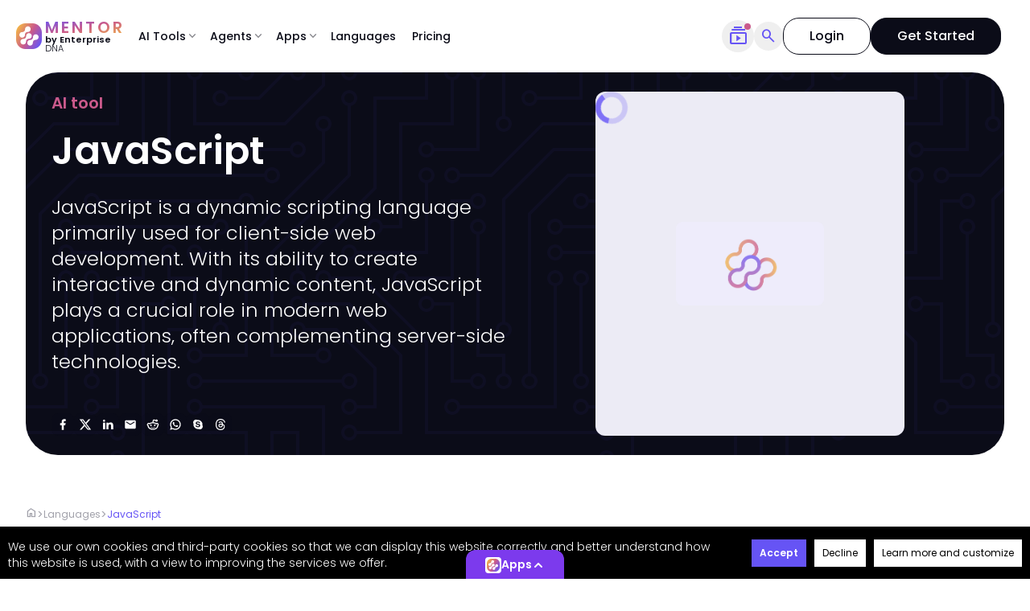

--- FILE ---
content_type: text/css; charset=utf-8
request_url: https://mentor.enterprisedna.co/_nuxt/pages-simulations.K63vTzCQ.css
body_size: -277
content:
[data-v-0cd5a0b4] .pm-tree-node>ul{display:grid;gap:.5rem;grid-template-columns:repeat(1,minmax(0,1fr))}@media (min-width:768px){[data-v-0cd5a0b4] .pm-tree-node>ul{grid-template-columns:repeat(2,minmax(0,1fr));margin-left:2.25rem;margin-right:1.5rem}}@media (min-width:1024px){[data-v-0cd5a0b4] .pm-tree-node>ul{grid-template-columns:repeat(3,minmax(0,1fr))}}


--- FILE ---
content_type: text/javascript; charset=utf-8
request_url: https://mentor.enterprisedna.co/_nuxt/Bk-p-67N.js
body_size: 285
content:
import{n as g,_ as f}from"./4OtZDUKh.js";import{j as _,u as h,c as b,v as l,G as n,B as y,L as C,M as B,x as v,D as x,k as L,z as S,H as z}from"./BvgwjeI_.js";const $={class:""},D={class:"flex flex-row gap-1"},E={key:0,class:"text-gray-600 hover:text-white base-transition text-xs pt-2"},V=_({__name:"ListComponent.client",props:{asset:{},iconClasses:{default:"text-white bg-secondary/20 hover:bg-[var(--color-brand)]"},styled:{type:Boolean,default:!0}},emits:["bonus"],setup(i,{emit:c}){const u=i,r=c,m=()=>{r("bonus",!0)},{SITE_URL:d}=h().public,p=b(()=>g.map(t=>{var a,s;const{title:o,...e}=u.asset;return{network:t,title:o||(e==null?void 0:e.name),...e,url:(a=e==null?void 0:e.url)!=null&&a.includes("https")?e==null?void 0:e.url:window.location.href,image:(s=e==null?void 0:e.image)!=null&&s.includes("https")?e==null?void 0:e.image:d+(e==null?void 0:e.image)}}));return(t,o)=>{var a;const e=f;return l(),n("div",$,[y("div",D,[(l(!0),n(C,null,B(L(p),s=>(l(),v(e,{key:s.network,network:s.network,title:s==null?void 0:s.title,url:s==null?void 0:s.url,image:s==null?void 0:s.image,class:x(["grid size-7 place-content-center rounded-lg   base-transition ",t.iconClasses]),label:!1,styled:t.styled,onClick:m},null,8,["network","title","url","image","class","styled"]))),128))]),(a=t.$slots)!=null&&a.default?(l(),n("p",E,[S(t.$slots,"default")])):z("",!0)])}}});export{V as _};


--- FILE ---
content_type: text/javascript; charset=utf-8
request_url: https://mentor.enterprisedna.co/_nuxt/BJbCiS6R.js
body_size: 42
content:
import{r as l}from"./Cl8cPxwT.js";import{j as u,p as g}from"./BvgwjeI_.js";const h=u({name:"NuxtLoadingIndicator",props:{throttle:{type:Number,default:200},duration:{type:Number,default:2e3},height:{type:Number,default:3},color:{type:[String,Boolean],default:"repeating-linear-gradient(to right,#00dc82 0%,#34cdfe 50%,#0047e1 100%)"},errorColor:{type:String,default:"repeating-linear-gradient(to right,#f87171 0%,#ef4444 100%)"},estimatedProgress:{type:Function,required:!1}},setup(t,{slots:i,expose:a}){const{progress:e,isLoading:r,error:o,start:n,finish:s,clear:d}=l({duration:t.duration,throttle:t.throttle,estimatedProgress:t.estimatedProgress});return a({progress:e,isLoading:r,error:o,start:n,finish:s,clear:d}),()=>g("div",{class:"nuxt-loading-indicator",style:{position:"fixed",top:0,right:0,left:0,pointerEvents:"none",width:"auto",height:`${t.height}px`,opacity:r.value?1:0,background:o.value?t.errorColor:t.color||void 0,backgroundSize:`${100/e.value*100}% auto`,transform:`scaleX(${e.value}%)`,transformOrigin:"left",transition:"transform 0.1s, height 0.4s, opacity 0.4s",zIndex:999999}},i)}});export{h as _};


--- FILE ---
content_type: image/svg+xml
request_url: https://fs.enterprisedna.co/pages/homepage/researcher.svg
body_size: 10396
content:
<svg width="770" height="460" viewBox="0 0 770 460" fill="none" xmlns="http://www.w3.org/2000/svg">
<path d="M746.497 0H23.5043C10.5232 0 0 10.5076 0 23.4694V436.531C0 449.492 10.5232 460 23.5043 460H746.497C759.478 460 770.001 449.492 770.001 436.531V23.4694C770.001 10.5076 759.478 0 746.497 0Z" fill="white"/>
<rect x="80.5" y="163.5" width="609" height="84" rx="9.5" fill="white" stroke="#EAEAEA"/>
<rect x="80.5" y="68.5" width="609" height="56" rx="9.5" fill="white" stroke="#EAEAEA"/>
<rect x="80" y="20" width="605" height="35" rx="10" fill="#FAEEF3"/>
<rect x="80.5" y="258.5" width="609" height="84" rx="9.5" fill="white" stroke="#EAEAEA"/>
<rect x="80" y="353" width="192" height="85" rx="10" fill="url(#paint0_linear_5003_1386)"/>
<rect x="289" y="353" width="192" height="85" rx="10" fill="url(#paint1_linear_5003_1386)"/>
<rect x="498" y="353" width="192" height="85" rx="10" fill="url(#paint2_linear_5003_1386)"/>
<rect x="100" y="63" width="77" height="15" rx="7.5" fill="#CA5786"/>
<rect x="95" y="178" width="285" height="8" rx="4" fill="black"/>
<rect x="95" y="273" width="285" height="8" rx="4" fill="black"/>
<rect x="95" y="193" width="580" height="4" rx="2" fill="#C8C8C8"/>
<rect x="95" y="88" width="580" height="4" rx="2" fill="#C8C8C8"/>
<rect x="95" y="288" width="580" height="4" rx="2" fill="#C8C8C8"/>
<rect x="95" y="202" width="580" height="4" rx="2" fill="#C8C8C8"/>
<rect x="95" y="97" width="580" height="4" rx="2" fill="#C8C8C8"/>
<rect x="95" y="297" width="580" height="4" rx="2" fill="#C8C8C8"/>
<rect x="95" y="211" width="580" height="4" rx="2" fill="#C8C8C8"/>
<rect x="95" y="106" width="177" height="4" rx="2" fill="#C8C8C8"/>
<rect x="95" y="306" width="580" height="4" rx="2" fill="#C8C8C8"/>
<rect x="95" y="220" width="580" height="4" rx="2" fill="#C8C8C8"/>
<rect x="95" y="315" width="580" height="4" rx="2" fill="#C8C8C8"/>
<rect x="95" y="229" width="451" height="4" rx="2" fill="#C8C8C8"/>
<rect x="95" y="324" width="451" height="4" rx="2" fill="#C8C8C8"/>
<path d="M103.276 42L100.444 33.6H101.356L104.008 41.508H103.552L106.288 33.6H107.104L109.804 41.508H109.372L112.048 33.6H112.9L110.068 42H109.132L106.552 34.5H106.792L104.2 42H103.276Z" fill="#CA5786"/>
<path d="M117.74 35.64C118.252 35.64 118.7 35.74 119.084 35.94C119.476 36.132 119.78 36.428 119.996 36.828C120.22 37.228 120.332 37.732 120.332 38.34V42H119.48V38.424C119.48 37.76 119.312 37.26 118.976 36.924C118.648 36.58 118.184 36.408 117.584 36.408C117.136 36.408 116.744 36.5 116.408 36.684C116.08 36.86 115.824 37.12 115.64 37.464C115.464 37.8 115.376 38.208 115.376 38.688V42H114.524V33.096H115.376V37.428L115.208 37.104C115.408 36.648 115.728 36.292 116.168 36.036C116.608 35.772 117.132 35.64 117.74 35.64Z" fill="#CA5786"/>
<path d="M126.582 42V40.608L126.546 40.38V38.052C126.546 37.516 126.394 37.104 126.09 36.816C125.794 36.528 125.35 36.384 124.758 36.384C124.35 36.384 123.962 36.452 123.594 36.588C123.226 36.724 122.914 36.904 122.658 37.128L122.274 36.492C122.594 36.22 122.978 36.012 123.426 35.868C123.874 35.716 124.346 35.64 124.842 35.64C125.658 35.64 126.286 35.844 126.726 36.252C127.174 36.652 127.398 37.264 127.398 38.088V42H126.582ZM124.41 42.06C123.938 42.06 123.526 41.984 123.174 41.832C122.83 41.672 122.566 41.456 122.382 41.184C122.198 40.904 122.106 40.584 122.106 40.224C122.106 39.896 122.182 39.6 122.334 39.336C122.494 39.064 122.75 38.848 123.102 38.688C123.462 38.52 123.942 38.436 124.542 38.436H126.714V39.072H124.566C123.958 39.072 123.534 39.18 123.294 39.396C123.062 39.612 122.946 39.88 122.946 40.2C122.946 40.56 123.086 40.848 123.366 41.064C123.646 41.28 124.038 41.388 124.542 41.388C125.022 41.388 125.434 41.28 125.778 41.064C126.13 40.84 126.386 40.52 126.546 40.104L126.738 40.692C126.578 41.108 126.298 41.44 125.898 41.688C125.506 41.936 125.01 42.06 124.41 42.06Z" fill="#CA5786"/>
<path d="M131.704 42.06C131.112 42.06 130.656 41.9 130.336 41.58C130.016 41.26 129.856 40.808 129.856 40.224V34.308H130.708V40.176C130.708 40.544 130.8 40.828 130.984 41.028C131.176 41.228 131.448 41.328 131.8 41.328C132.176 41.328 132.488 41.22 132.736 41.004L133.036 41.616C132.868 41.768 132.664 41.88 132.424 41.952C132.192 42.024 131.952 42.06 131.704 42.06ZM128.728 36.408V35.7H132.628V36.408H128.728Z" fill="#CA5786"/>
<path d="M141.675 42V40.608L141.639 40.38V38.052C141.639 37.516 141.487 37.104 141.183 36.816C140.887 36.528 140.443 36.384 139.851 36.384C139.443 36.384 139.055 36.452 138.687 36.588C138.319 36.724 138.007 36.904 137.751 37.128L137.367 36.492C137.687 36.22 138.071 36.012 138.519 35.868C138.967 35.716 139.439 35.64 139.935 35.64C140.751 35.64 141.379 35.844 141.819 36.252C142.267 36.652 142.491 37.264 142.491 38.088V42H141.675ZM139.503 42.06C139.031 42.06 138.619 41.984 138.267 41.832C137.923 41.672 137.659 41.456 137.475 41.184C137.291 40.904 137.199 40.584 137.199 40.224C137.199 39.896 137.275 39.6 137.427 39.336C137.587 39.064 137.843 38.848 138.195 38.688C138.555 38.52 139.035 38.436 139.635 38.436H141.807V39.072H139.659C139.051 39.072 138.627 39.18 138.387 39.396C138.155 39.612 138.039 39.88 138.039 40.2C138.039 40.56 138.179 40.848 138.459 41.064C138.739 41.28 139.131 41.388 139.635 41.388C140.115 41.388 140.527 41.28 140.871 41.064C141.223 40.84 141.479 40.52 141.639 40.104L141.831 40.692C141.671 41.108 141.391 41.44 140.991 41.688C140.599 41.936 140.103 42.06 139.503 42.06Z" fill="#CA5786"/>
<path d="M144.806 42V35.7H145.622V37.416L145.538 37.116C145.714 36.636 146.01 36.272 146.426 36.024C146.842 35.768 147.358 35.64 147.974 35.64V36.468C147.942 36.468 147.91 36.468 147.878 36.468C147.846 36.46 147.814 36.456 147.782 36.456C147.118 36.456 146.598 36.66 146.222 37.068C145.846 37.468 145.658 38.04 145.658 38.784V42H144.806Z" fill="#CA5786"/>
<path d="M152.146 42.06C151.49 42.06 150.914 41.924 150.418 41.652C149.922 41.372 149.534 40.992 149.254 40.512C148.974 40.024 148.834 39.468 148.834 38.844C148.834 38.22 148.966 37.668 149.23 37.188C149.502 36.708 149.87 36.332 150.334 36.06C150.806 35.78 151.334 35.64 151.918 35.64C152.51 35.64 153.034 35.776 153.49 36.048C153.954 36.312 154.318 36.688 154.582 37.176C154.846 37.656 154.978 38.212 154.978 38.844C154.978 38.884 154.974 38.928 154.966 38.976C154.966 39.016 154.966 39.06 154.966 39.108H149.482V38.472H154.51L154.174 38.724C154.174 38.268 154.074 37.864 153.874 37.512C153.682 37.152 153.418 36.872 153.082 36.672C152.746 36.472 152.358 36.372 151.918 36.372C151.486 36.372 151.098 36.472 150.754 36.672C150.41 36.872 150.142 37.152 149.95 37.512C149.758 37.872 149.662 38.284 149.662 38.748V38.88C149.662 39.36 149.766 39.784 149.974 40.152C150.19 40.512 150.486 40.796 150.862 41.004C151.246 41.204 151.682 41.304 152.17 41.304C152.554 41.304 152.91 41.236 153.238 41.1C153.574 40.964 153.862 40.756 154.102 40.476L154.582 41.028C154.302 41.364 153.95 41.62 153.526 41.796C153.11 41.972 152.65 42.06 152.146 42.06Z" fill="#CA5786"/>
<path d="M161.844 42.06C161.252 42.06 160.796 41.9 160.476 41.58C160.156 41.26 159.996 40.808 159.996 40.224V34.308H160.848V40.176C160.848 40.544 160.94 40.828 161.124 41.028C161.316 41.228 161.588 41.328 161.94 41.328C162.316 41.328 162.628 41.22 162.876 41.004L163.176 41.616C163.008 41.768 162.804 41.88 162.564 41.952C162.332 42.024 162.092 42.06 161.844 42.06ZM158.868 36.408V35.7H162.768V36.408H158.868Z" fill="#CA5786"/>
<path d="M167.943 35.64C168.455 35.64 168.903 35.74 169.287 35.94C169.679 36.132 169.983 36.428 170.199 36.828C170.423 37.228 170.535 37.732 170.535 38.34V42H169.683V38.424C169.683 37.76 169.515 37.26 169.179 36.924C168.851 36.58 168.387 36.408 167.787 36.408C167.339 36.408 166.947 36.5 166.611 36.684C166.283 36.86 166.027 37.12 165.843 37.464C165.667 37.8 165.579 38.208 165.579 38.688V42H164.727V33.096H165.579V37.428L165.411 37.104C165.611 36.648 165.931 36.292 166.371 36.036C166.811 35.772 167.335 35.64 167.943 35.64Z" fill="#CA5786"/>
<path d="M175.513 42.06C174.857 42.06 174.281 41.924 173.785 41.652C173.289 41.372 172.901 40.992 172.621 40.512C172.341 40.024 172.201 39.468 172.201 38.844C172.201 38.22 172.333 37.668 172.597 37.188C172.869 36.708 173.237 36.332 173.701 36.06C174.173 35.78 174.701 35.64 175.285 35.64C175.877 35.64 176.401 35.776 176.857 36.048C177.321 36.312 177.685 36.688 177.949 37.176C178.213 37.656 178.345 38.212 178.345 38.844C178.345 38.884 178.341 38.928 178.333 38.976C178.333 39.016 178.333 39.06 178.333 39.108H172.849V38.472H177.877L177.541 38.724C177.541 38.268 177.441 37.864 177.241 37.512C177.049 37.152 176.785 36.872 176.449 36.672C176.113 36.472 175.725 36.372 175.285 36.372C174.853 36.372 174.465 36.472 174.121 36.672C173.777 36.872 173.509 37.152 173.317 37.512C173.125 37.872 173.029 38.284 173.029 38.748V38.88C173.029 39.36 173.133 39.784 173.341 40.152C173.557 40.512 173.853 40.796 174.229 41.004C174.613 41.204 175.049 41.304 175.537 41.304C175.921 41.304 176.277 41.236 176.605 41.1C176.941 40.964 177.229 40.756 177.469 40.476L177.949 41.028C177.669 41.364 177.317 41.62 176.893 41.796C176.477 41.972 176.017 42.06 175.513 42.06Z" fill="#CA5786"/>
<path d="M183.22 42V33.096H184.072V42H183.22Z" fill="#CA5786"/>
<path d="M190.39 42V40.608L190.354 40.38V38.052C190.354 37.516 190.202 37.104 189.898 36.816C189.602 36.528 189.158 36.384 188.566 36.384C188.158 36.384 187.77 36.452 187.402 36.588C187.034 36.724 186.722 36.904 186.466 37.128L186.082 36.492C186.402 36.22 186.786 36.012 187.234 35.868C187.682 35.716 188.154 35.64 188.65 35.64C189.466 35.64 190.094 35.844 190.534 36.252C190.982 36.652 191.206 37.264 191.206 38.088V42H190.39ZM188.218 42.06C187.746 42.06 187.334 41.984 186.982 41.832C186.638 41.672 186.374 41.456 186.19 41.184C186.006 40.904 185.914 40.584 185.914 40.224C185.914 39.896 185.99 39.6 186.142 39.336C186.302 39.064 186.558 38.848 186.91 38.688C187.27 38.52 187.75 38.436 188.35 38.436H190.522V39.072H188.374C187.766 39.072 187.342 39.18 187.102 39.396C186.87 39.612 186.754 39.88 186.754 40.2C186.754 40.56 186.894 40.848 187.174 41.064C187.454 41.28 187.846 41.388 188.35 41.388C188.83 41.388 189.242 41.28 189.586 41.064C189.938 40.84 190.194 40.52 190.354 40.104L190.546 40.692C190.386 41.108 190.106 41.44 189.706 41.688C189.314 41.936 188.818 42.06 188.218 42.06Z" fill="#CA5786"/>
<path d="M195.512 42.06C194.92 42.06 194.464 41.9 194.144 41.58C193.824 41.26 193.664 40.808 193.664 40.224V34.308H194.516V40.176C194.516 40.544 194.608 40.828 194.792 41.028C194.984 41.228 195.256 41.328 195.608 41.328C195.984 41.328 196.296 41.22 196.544 41.004L196.844 41.616C196.676 41.768 196.472 41.88 196.232 41.952C196 42.024 195.76 42.06 195.512 42.06ZM192.536 36.408V35.7H196.436V36.408H192.536Z" fill="#CA5786"/>
<path d="M200.849 42.06C200.193 42.06 199.617 41.924 199.121 41.652C198.625 41.372 198.237 40.992 197.957 40.512C197.677 40.024 197.537 39.468 197.537 38.844C197.537 38.22 197.669 37.668 197.933 37.188C198.205 36.708 198.573 36.332 199.037 36.06C199.509 35.78 200.037 35.64 200.621 35.64C201.213 35.64 201.737 35.776 202.193 36.048C202.657 36.312 203.021 36.688 203.285 37.176C203.549 37.656 203.681 38.212 203.681 38.844C203.681 38.884 203.677 38.928 203.669 38.976C203.669 39.016 203.669 39.06 203.669 39.108H198.185V38.472H203.213L202.877 38.724C202.877 38.268 202.777 37.864 202.577 37.512C202.385 37.152 202.121 36.872 201.785 36.672C201.449 36.472 201.061 36.372 200.621 36.372C200.189 36.372 199.801 36.472 199.457 36.672C199.113 36.872 198.845 37.152 198.653 37.512C198.461 37.872 198.365 38.284 198.365 38.748V38.88C198.365 39.36 198.469 39.784 198.677 40.152C198.893 40.512 199.189 40.796 199.565 41.004C199.949 41.204 200.385 41.304 200.873 41.304C201.257 41.304 201.613 41.236 201.941 41.1C202.277 40.964 202.565 40.756 202.805 40.476L203.285 41.028C203.005 41.364 202.653 41.62 202.229 41.796C201.813 41.972 201.353 42.06 200.849 42.06Z" fill="#CA5786"/>
<path d="M207.107 42.06C206.587 42.06 206.095 41.988 205.631 41.844C205.167 41.692 204.803 41.504 204.539 41.28L204.923 40.608C205.179 40.8 205.507 40.968 205.907 41.112C206.307 41.248 206.727 41.316 207.167 41.316C207.767 41.316 208.199 41.224 208.463 41.04C208.727 40.848 208.859 40.596 208.859 40.284C208.859 40.052 208.783 39.872 208.631 39.744C208.487 39.608 208.295 39.508 208.055 39.444C207.815 39.372 207.547 39.312 207.251 39.264C206.955 39.216 206.659 39.16 206.363 39.096C206.075 39.032 205.811 38.94 205.571 38.82C205.331 38.692 205.135 38.52 204.983 38.304C204.839 38.088 204.767 37.8 204.767 37.44C204.767 37.096 204.863 36.788 205.055 36.516C205.247 36.244 205.527 36.032 205.895 35.88C206.271 35.72 206.727 35.64 207.263 35.64C207.671 35.64 208.079 35.696 208.487 35.808C208.895 35.912 209.231 36.052 209.495 36.228L209.123 36.912C208.843 36.72 208.543 36.584 208.223 36.504C207.903 36.416 207.583 36.372 207.263 36.372C206.695 36.372 206.275 36.472 206.003 36.672C205.739 36.864 205.607 37.112 205.607 37.416C205.607 37.656 205.679 37.844 205.823 37.98C205.975 38.116 206.171 38.224 206.411 38.304C206.659 38.376 206.927 38.436 207.215 38.484C207.511 38.532 207.803 38.592 208.091 38.664C208.387 38.728 208.655 38.82 208.895 38.94C209.143 39.052 209.339 39.216 209.483 39.432C209.635 39.64 209.711 39.916 209.711 40.26C209.711 40.628 209.607 40.948 209.399 41.22C209.199 41.484 208.903 41.692 208.511 41.844C208.127 41.988 207.659 42.06 207.107 42.06Z" fill="#CA5786"/>
<path d="M213.266 42.06C212.674 42.06 212.218 41.9 211.898 41.58C211.578 41.26 211.418 40.808 211.418 40.224V34.308H212.27V40.176C212.27 40.544 212.362 40.828 212.546 41.028C212.738 41.228 213.01 41.328 213.362 41.328C213.738 41.328 214.05 41.22 214.298 41.004L214.598 41.616C214.43 41.768 214.226 41.88 213.986 41.952C213.754 42.024 213.514 42.06 213.266 42.06ZM210.29 36.408V35.7H214.19V36.408H210.29Z" fill="#CA5786"/>
<path d="M222.506 35.64C223.018 35.64 223.466 35.74 223.85 35.94C224.242 36.132 224.546 36.428 224.762 36.828C224.986 37.228 225.098 37.732 225.098 38.34V42H224.246V38.424C224.246 37.76 224.078 37.26 223.742 36.924C223.414 36.58 222.95 36.408 222.35 36.408C221.902 36.408 221.51 36.5 221.174 36.684C220.846 36.86 220.59 37.12 220.406 37.464C220.23 37.8 220.142 38.208 220.142 38.688V42H219.29V35.7H220.106V37.428L219.974 37.104C220.174 36.648 220.494 36.292 220.934 36.036C221.374 35.772 221.898 35.64 222.506 35.64Z" fill="#CA5786"/>
<path d="M230.075 42.06C229.419 42.06 228.843 41.924 228.347 41.652C227.851 41.372 227.463 40.992 227.183 40.512C226.903 40.024 226.763 39.468 226.763 38.844C226.763 38.22 226.895 37.668 227.159 37.188C227.431 36.708 227.799 36.332 228.263 36.06C228.735 35.78 229.263 35.64 229.847 35.64C230.439 35.64 230.963 35.776 231.419 36.048C231.883 36.312 232.247 36.688 232.511 37.176C232.775 37.656 232.907 38.212 232.907 38.844C232.907 38.884 232.903 38.928 232.895 38.976C232.895 39.016 232.895 39.06 232.895 39.108H227.411V38.472H232.439L232.103 38.724C232.103 38.268 232.003 37.864 231.803 37.512C231.611 37.152 231.347 36.872 231.011 36.672C230.675 36.472 230.287 36.372 229.847 36.372C229.415 36.372 229.027 36.472 228.683 36.672C228.339 36.872 228.071 37.152 227.879 37.512C227.687 37.872 227.591 38.284 227.591 38.748V38.88C227.591 39.36 227.695 39.784 227.903 40.152C228.119 40.512 228.415 40.796 228.791 41.004C229.175 41.204 229.611 41.304 230.099 41.304C230.483 41.304 230.839 41.236 231.167 41.1C231.503 40.964 231.791 40.756 232.031 40.476L232.511 41.028C232.231 41.364 231.879 41.62 231.455 41.796C231.039 41.972 230.579 42.06 230.075 42.06Z" fill="#CA5786"/>
<path d="M235.808 42L233.432 35.7H234.248L236.408 41.544H236.036L238.256 35.7H238.988L241.184 41.544H240.812L243.008 35.7H243.788L241.4 42H240.596L238.484 36.504H238.736L236.612 42H235.808Z" fill="#CA5786"/>
<path d="M246.693 42.06C246.173 42.06 245.681 41.988 245.217 41.844C244.753 41.692 244.389 41.504 244.125 41.28L244.509 40.608C244.765 40.8 245.093 40.968 245.493 41.112C245.893 41.248 246.313 41.316 246.753 41.316C247.353 41.316 247.785 41.224 248.049 41.04C248.313 40.848 248.445 40.596 248.445 40.284C248.445 40.052 248.369 39.872 248.217 39.744C248.073 39.608 247.881 39.508 247.641 39.444C247.401 39.372 247.133 39.312 246.837 39.264C246.541 39.216 246.245 39.16 245.949 39.096C245.661 39.032 245.397 38.94 245.157 38.82C244.917 38.692 244.721 38.52 244.569 38.304C244.425 38.088 244.353 37.8 244.353 37.44C244.353 37.096 244.449 36.788 244.641 36.516C244.833 36.244 245.113 36.032 245.481 35.88C245.857 35.72 246.313 35.64 246.849 35.64C247.257 35.64 247.665 35.696 248.073 35.808C248.481 35.912 248.817 36.052 249.081 36.228L248.709 36.912C248.429 36.72 248.129 36.584 247.809 36.504C247.489 36.416 247.169 36.372 246.849 36.372C246.281 36.372 245.861 36.472 245.589 36.672C245.325 36.864 245.193 37.112 245.193 37.416C245.193 37.656 245.265 37.844 245.409 37.98C245.561 38.116 245.757 38.224 245.997 38.304C246.245 38.376 246.513 38.436 246.801 38.484C247.097 38.532 247.389 38.592 247.677 38.664C247.973 38.728 248.241 38.82 248.481 38.94C248.729 39.052 248.925 39.216 249.069 39.432C249.221 39.64 249.297 39.916 249.297 40.26C249.297 40.628 249.193 40.948 248.985 41.22C248.785 41.484 248.489 41.692 248.097 41.844C247.713 41.988 247.245 42.06 246.693 42.06Z" fill="#CA5786"/>
<path d="M257.949 42V40.608L257.913 40.38V38.052C257.913 37.516 257.761 37.104 257.457 36.816C257.161 36.528 256.717 36.384 256.125 36.384C255.717 36.384 255.329 36.452 254.961 36.588C254.593 36.724 254.281 36.904 254.025 37.128L253.641 36.492C253.961 36.22 254.345 36.012 254.793 35.868C255.241 35.716 255.713 35.64 256.209 35.64C257.025 35.64 257.653 35.844 258.093 36.252C258.541 36.652 258.765 37.264 258.765 38.088V42H257.949ZM255.777 42.06C255.305 42.06 254.893 41.984 254.541 41.832C254.197 41.672 253.933 41.456 253.749 41.184C253.565 40.904 253.473 40.584 253.473 40.224C253.473 39.896 253.549 39.6 253.701 39.336C253.861 39.064 254.117 38.848 254.469 38.688C254.829 38.52 255.309 38.436 255.909 38.436H258.081V39.072H255.933C255.325 39.072 254.901 39.18 254.661 39.396C254.429 39.612 254.313 39.88 254.313 40.2C254.313 40.56 254.453 40.848 254.733 41.064C255.013 41.28 255.405 41.388 255.909 41.388C256.389 41.388 256.801 41.28 257.145 41.064C257.497 40.84 257.753 40.52 257.913 40.104L258.105 40.692C257.945 41.108 257.665 41.44 257.265 41.688C256.873 41.936 256.377 42.06 255.777 42.06Z" fill="#CA5786"/>
<path d="M264.331 42.06C263.779 42.06 263.283 41.936 262.843 41.688C262.403 41.432 262.055 41.064 261.799 40.584C261.543 40.104 261.415 39.524 261.415 38.844C261.415 38.156 261.543 37.576 261.799 37.104C262.063 36.624 262.415 36.26 262.855 36.012C263.295 35.764 263.787 35.64 264.331 35.64C264.931 35.64 265.467 35.776 265.939 36.048C266.419 36.312 266.795 36.684 267.067 37.164C267.339 37.644 267.475 38.204 267.475 38.844C267.475 39.476 267.339 40.036 267.067 40.524C266.795 41.004 266.419 41.38 265.939 41.652C265.467 41.924 264.931 42.06 264.331 42.06ZM261.079 42V33.096H261.931V37.56L261.811 38.832L261.895 40.104V42H261.079ZM264.271 41.304C264.719 41.304 265.119 41.204 265.471 41.004C265.823 40.796 266.103 40.508 266.311 40.14C266.519 39.764 266.623 39.332 266.623 38.844C266.623 38.348 266.519 37.916 266.311 37.548C266.103 37.18 265.823 36.896 265.471 36.696C265.119 36.488 264.719 36.384 264.271 36.384C263.823 36.384 263.419 36.488 263.059 36.696C262.707 36.896 262.427 37.18 262.219 37.548C262.019 37.916 261.919 38.348 261.919 38.844C261.919 39.332 262.019 39.764 262.219 40.14C262.427 40.508 262.707 40.796 263.059 41.004C263.419 41.204 263.823 41.304 264.271 41.304Z" fill="#CA5786"/>
<path d="M271.78 42.06C271.172 42.06 270.624 41.924 270.136 41.652C269.656 41.372 269.276 40.992 268.996 40.512C268.716 40.024 268.576 39.468 268.576 38.844C268.576 38.212 268.716 37.656 268.996 37.176C269.276 36.696 269.656 36.32 270.136 36.048C270.616 35.776 271.164 35.64 271.78 35.64C272.404 35.64 272.956 35.776 273.436 36.048C273.924 36.32 274.304 36.696 274.576 37.176C274.856 37.656 274.996 38.212 274.996 38.844C274.996 39.468 274.856 40.024 274.576 40.512C274.304 40.992 273.924 41.372 273.436 41.652C272.948 41.924 272.396 42.06 271.78 42.06ZM271.78 41.304C272.236 41.304 272.64 41.204 272.992 41.004C273.344 40.796 273.62 40.508 273.82 40.14C274.028 39.764 274.132 39.332 274.132 38.844C274.132 38.348 274.028 37.916 273.82 37.548C273.62 37.18 273.344 36.896 272.992 36.696C272.64 36.488 272.24 36.384 271.792 36.384C271.344 36.384 270.944 36.488 270.592 36.696C270.24 36.896 269.96 37.18 269.752 37.548C269.544 37.916 269.44 38.348 269.44 38.844C269.44 39.332 269.544 39.764 269.752 40.14C269.96 40.508 270.24 40.796 270.592 41.004C270.944 41.204 271.34 41.304 271.78 41.304Z" fill="#CA5786"/>
<path d="M279.339 42.06C278.803 42.06 278.335 41.96 277.935 41.76C277.535 41.56 277.223 41.26 276.999 40.86C276.783 40.46 276.675 39.96 276.675 39.36V35.7H277.527V39.264C277.527 39.936 277.691 40.444 278.019 40.788C278.355 41.124 278.823 41.292 279.423 41.292C279.863 41.292 280.243 41.204 280.563 41.028C280.891 40.844 281.139 40.58 281.307 40.236C281.483 39.892 281.571 39.48 281.571 39V35.7H282.423V42H281.607V40.272L281.739 40.584C281.539 41.048 281.227 41.412 280.803 41.676C280.387 41.932 279.899 42.06 279.339 42.06Z" fill="#CA5786"/>
<path d="M286.79 42.06C286.198 42.06 285.742 41.9 285.422 41.58C285.102 41.26 284.942 40.808 284.942 40.224V34.308H285.794V40.176C285.794 40.544 285.886 40.828 286.07 41.028C286.262 41.228 286.534 41.328 286.886 41.328C287.262 41.328 287.574 41.22 287.822 41.004L288.122 41.616C287.954 41.768 287.75 41.88 287.51 41.952C287.278 42.024 287.038 42.06 286.79 42.06ZM283.814 36.408V35.7H287.714V36.408H283.814Z" fill="#CA5786"/>
<path d="M292.993 42V33.6H296.137C296.849 33.6 297.461 33.716 297.973 33.948C298.485 34.172 298.877 34.5 299.149 34.932C299.429 35.356 299.569 35.872 299.569 36.48C299.569 37.072 299.429 37.584 299.149 38.016C298.877 38.44 298.485 38.768 297.973 39C297.461 39.232 296.849 39.348 296.137 39.348H293.485L293.881 38.928V42H292.993ZM293.881 39L293.485 38.568H296.113C296.953 38.568 297.589 38.388 298.021 38.028C298.461 37.66 298.681 37.144 298.681 36.48C298.681 35.808 298.461 35.288 298.021 34.92C297.589 34.552 296.953 34.368 296.113 34.368H293.485L293.881 33.948V39Z" fill="#CA5786"/>
<path d="M303.842 42.06C303.234 42.06 302.686 41.924 302.198 41.652C301.718 41.372 301.338 40.992 301.058 40.512C300.778 40.024 300.638 39.468 300.638 38.844C300.638 38.212 300.778 37.656 301.058 37.176C301.338 36.696 301.718 36.32 302.198 36.048C302.678 35.776 303.226 35.64 303.842 35.64C304.466 35.64 305.018 35.776 305.498 36.048C305.986 36.32 306.366 36.696 306.638 37.176C306.918 37.656 307.058 38.212 307.058 38.844C307.058 39.468 306.918 40.024 306.638 40.512C306.366 40.992 305.986 41.372 305.498 41.652C305.01 41.924 304.458 42.06 303.842 42.06ZM303.842 41.304C304.298 41.304 304.702 41.204 305.054 41.004C305.406 40.796 305.682 40.508 305.882 40.14C306.09 39.764 306.194 39.332 306.194 38.844C306.194 38.348 306.09 37.916 305.882 37.548C305.682 37.18 305.406 36.896 305.054 36.696C304.702 36.488 304.302 36.384 303.854 36.384C303.406 36.384 303.006 36.488 302.654 36.696C302.302 36.896 302.022 37.18 301.814 37.548C301.606 37.916 301.502 38.348 301.502 38.844C301.502 39.332 301.606 39.764 301.814 40.14C302.022 40.508 302.302 40.796 302.654 41.004C303.006 41.204 303.402 41.304 303.842 41.304Z" fill="#CA5786"/>
<path d="M309.906 42L307.53 35.7H308.346L310.506 41.544H310.134L312.354 35.7H313.086L315.282 41.544H314.91L317.106 35.7H317.886L315.498 42H314.694L312.582 36.504H312.834L310.71 42H309.906Z" fill="#CA5786"/>
<path d="M321.669 42.06C321.013 42.06 320.437 41.924 319.941 41.652C319.445 41.372 319.057 40.992 318.777 40.512C318.497 40.024 318.357 39.468 318.357 38.844C318.357 38.22 318.489 37.668 318.753 37.188C319.025 36.708 319.393 36.332 319.857 36.06C320.329 35.78 320.857 35.64 321.441 35.64C322.033 35.64 322.557 35.776 323.013 36.048C323.477 36.312 323.841 36.688 324.105 37.176C324.369 37.656 324.501 38.212 324.501 38.844C324.501 38.884 324.497 38.928 324.489 38.976C324.489 39.016 324.489 39.06 324.489 39.108H319.005V38.472H324.033L323.697 38.724C323.697 38.268 323.597 37.864 323.397 37.512C323.205 37.152 322.941 36.872 322.605 36.672C322.269 36.472 321.881 36.372 321.441 36.372C321.009 36.372 320.621 36.472 320.277 36.672C319.933 36.872 319.665 37.152 319.473 37.512C319.281 37.872 319.185 38.284 319.185 38.748V38.88C319.185 39.36 319.289 39.784 319.497 40.152C319.713 40.512 320.009 40.796 320.385 41.004C320.769 41.204 321.205 41.304 321.693 41.304C322.077 41.304 322.433 41.236 322.761 41.1C323.097 40.964 323.385 40.756 323.625 40.476L324.105 41.028C323.825 41.364 323.473 41.62 323.049 41.796C322.633 41.972 322.173 42.06 321.669 42.06Z" fill="#CA5786"/>
<path d="M326.235 42V35.7H327.051V37.416L326.967 37.116C327.143 36.636 327.439 36.272 327.855 36.024C328.271 35.768 328.787 35.64 329.403 35.64V36.468C329.371 36.468 329.339 36.468 329.307 36.468C329.275 36.46 329.243 36.456 329.211 36.456C328.547 36.456 328.027 36.66 327.651 37.068C327.275 37.468 327.087 38.04 327.087 38.784V42H326.235Z" fill="#CA5786"/>
<path d="M334.372 42V33.6H337.996C338.932 33.6 339.656 33.788 340.168 34.164C340.688 34.54 340.948 35.072 340.948 35.76C340.948 36.216 340.84 36.6 340.624 36.912C340.416 37.224 340.128 37.46 339.76 37.62C339.4 37.78 339.004 37.86 338.572 37.86L338.776 37.572C339.312 37.572 339.772 37.656 340.156 37.824C340.548 37.984 340.852 38.228 341.068 38.556C341.284 38.876 341.392 39.276 341.392 39.756C341.392 40.468 341.128 41.02 340.6 41.412C340.08 41.804 339.292 42 338.236 42H334.372ZM335.26 41.268H338.224C338.96 41.268 339.524 41.144 339.916 40.896C340.308 40.64 340.504 40.236 340.504 39.684C340.504 39.14 340.308 38.744 339.916 38.496C339.524 38.24 338.96 38.112 338.224 38.112H335.164V37.38H337.936C338.608 37.38 339.128 37.252 339.496 36.996C339.872 36.74 340.06 36.36 340.06 35.856C340.06 35.344 339.872 34.964 339.496 34.716C339.128 34.46 338.608 34.332 337.936 34.332H335.26V41.268Z" fill="#CA5786"/>
<path d="M343.419 42V33.6H344.307V42H343.419Z" fill="#CA5786"/>
<path d="M94.8519 149.112C94.1052 149.112 93.4145 148.991 92.7799 148.748C92.1545 148.496 91.6085 148.146 91.1419 147.698C90.6845 147.241 90.3252 146.709 90.0639 146.102C89.8025 145.495 89.6719 144.828 89.6719 144.1C89.6719 143.372 89.8025 142.705 90.0639 142.098C90.3252 141.491 90.6892 140.964 91.1559 140.516C91.6225 140.059 92.1685 139.709 92.7939 139.466C93.4285 139.214 94.1192 139.088 94.8659 139.088C95.6219 139.088 96.3172 139.219 96.9519 139.48C97.5959 139.732 98.1419 140.11 98.5899 140.614L97.6799 141.496C97.3065 141.104 96.8865 140.815 96.4199 140.628C95.9532 140.432 95.4539 140.334 94.9219 140.334C94.3712 140.334 93.8579 140.427 93.3819 140.614C92.9152 140.801 92.5092 141.062 92.1639 141.398C91.8185 141.734 91.5479 142.135 91.3519 142.602C91.1652 143.059 91.0719 143.559 91.0719 144.1C91.0719 144.641 91.1652 145.145 91.3519 145.612C91.5479 146.069 91.8185 146.466 92.1639 146.802C92.5092 147.138 92.9152 147.399 93.3819 147.586C93.8579 147.773 94.3712 147.866 94.9219 147.866C95.4539 147.866 95.9532 147.773 96.4199 147.586C96.8865 147.39 97.3065 147.091 97.6799 146.69L98.5899 147.572C98.1419 148.076 97.5959 148.459 96.9519 148.72C96.3172 148.981 95.6172 149.112 94.8519 149.112Z" fill="black"/>
<path d="M103.255 149.084C102.508 149.084 101.845 148.921 101.267 148.594C100.688 148.267 100.231 147.819 99.8946 147.25C99.5586 146.671 99.3906 146.018 99.3906 145.29C99.3906 144.553 99.5586 143.899 99.8946 143.33C100.231 142.761 100.688 142.317 101.267 142C101.845 141.673 102.508 141.51 103.255 141.51C103.992 141.51 104.65 141.673 105.229 142C105.817 142.317 106.274 142.761 106.601 143.33C106.937 143.89 107.105 144.543 107.105 145.29C107.105 146.027 106.937 146.681 106.601 147.25C106.274 147.819 105.817 148.267 105.229 148.594C104.65 148.921 103.992 149.084 103.255 149.084ZM103.255 147.908C103.731 147.908 104.155 147.801 104.529 147.586C104.911 147.371 105.21 147.068 105.425 146.676C105.639 146.275 105.747 145.813 105.747 145.29C105.747 144.758 105.639 144.301 105.425 143.918C105.21 143.526 104.911 143.223 104.529 143.008C104.155 142.793 103.731 142.686 103.255 142.686C102.779 142.686 102.354 142.793 101.981 143.008C101.607 143.223 101.309 143.526 101.085 143.918C100.861 144.301 100.749 144.758 100.749 145.29C100.749 145.813 100.861 146.275 101.085 146.676C101.309 147.068 101.607 147.371 101.981 147.586C102.354 147.801 102.779 147.908 103.255 147.908Z" fill="black"/>
<path d="M112.925 141.51C113.532 141.51 114.064 141.627 114.521 141.86C114.988 142.093 115.352 142.448 115.613 142.924C115.875 143.4 116.005 144.002 116.005 144.73V149H114.661V144.884C114.661 144.165 114.484 143.624 114.129 143.26C113.784 142.896 113.294 142.714 112.659 142.714C112.183 142.714 111.768 142.807 111.413 142.994C111.059 143.181 110.783 143.456 110.587 143.82C110.401 144.184 110.307 144.637 110.307 145.178V149H108.963V141.58H110.251V143.582L110.041 143.05C110.284 142.565 110.657 142.187 111.161 141.916C111.665 141.645 112.253 141.51 112.925 141.51Z" fill="black"/>
<path d="M121.041 149.084C120.294 149.084 119.715 148.883 119.305 148.482C118.894 148.081 118.689 147.507 118.689 146.76V139.956H120.033V146.704C120.033 147.105 120.131 147.413 120.327 147.628C120.532 147.843 120.821 147.95 121.195 147.95C121.615 147.95 121.965 147.833 122.245 147.6L122.665 148.566C122.459 148.743 122.212 148.874 121.923 148.958C121.643 149.042 121.349 149.084 121.041 149.084ZM117.429 142.686V141.58H122.161V142.686H117.429Z" fill="black"/>
<path d="M127.347 149.084C126.554 149.084 125.854 148.921 125.247 148.594C124.65 148.267 124.183 147.819 123.847 147.25C123.521 146.681 123.357 146.027 123.357 145.29C123.357 144.553 123.516 143.899 123.833 143.33C124.16 142.761 124.603 142.317 125.163 142C125.733 141.673 126.372 141.51 127.081 141.51C127.8 141.51 128.435 141.669 128.985 141.986C129.536 142.303 129.965 142.751 130.273 143.33C130.591 143.899 130.749 144.567 130.749 145.332C130.749 145.388 130.745 145.453 130.735 145.528C130.735 145.603 130.731 145.673 130.721 145.738H124.407V144.772H130.021L129.475 145.108C129.485 144.632 129.387 144.207 129.181 143.834C128.976 143.461 128.691 143.171 128.327 142.966C127.973 142.751 127.557 142.644 127.081 142.644C126.615 142.644 126.199 142.751 125.835 142.966C125.471 143.171 125.187 143.465 124.981 143.848C124.776 144.221 124.673 144.651 124.673 145.136V145.36C124.673 145.855 124.785 146.298 125.009 146.69C125.243 147.073 125.565 147.371 125.975 147.586C126.386 147.801 126.857 147.908 127.389 147.908C127.828 147.908 128.225 147.833 128.579 147.684C128.943 147.535 129.261 147.311 129.531 147.012L130.273 147.88C129.937 148.272 129.517 148.571 129.013 148.776C128.519 148.981 127.963 149.084 127.347 149.084Z" fill="black"/>
<path d="M136.578 141.51C137.184 141.51 137.716 141.627 138.174 141.86C138.64 142.093 139.004 142.448 139.266 142.924C139.527 143.4 139.658 144.002 139.658 144.73V149H138.314V144.884C138.314 144.165 138.136 143.624 137.782 143.26C137.436 142.896 136.946 142.714 136.312 142.714C135.836 142.714 135.42 142.807 135.066 142.994C134.711 143.181 134.436 143.456 134.24 143.82C134.053 144.184 133.96 144.637 133.96 145.178V149H132.616V141.58H133.904V143.582L133.694 143.05C133.936 142.565 134.31 142.187 134.814 141.916C135.318 141.645 135.906 141.51 136.578 141.51Z" fill="black"/>
<path d="M144.693 149.084C143.946 149.084 143.368 148.883 142.957 148.482C142.546 148.081 142.341 147.507 142.341 146.76V139.956H143.685V146.704C143.685 147.105 143.783 147.413 143.979 147.628C144.184 147.843 144.474 147.95 144.847 147.95C145.267 147.95 145.617 147.833 145.897 147.6L146.317 148.566C146.112 148.743 145.864 148.874 145.575 148.958C145.295 149.042 145.001 149.084 144.693 149.084ZM141.081 142.686V141.58H145.813V142.686H141.081Z" fill="black"/>
<rect x="80" y="135" width="4" height="18" rx="2" fill="#6654F5"/>
<rect x="80" y="29" width="4" height="17" rx="2" fill="#CA5786"/>
<path d="M23.5043 2H746.497C758.376 2 768.001 11.615 768.001 23.4694V436.531C768.001 448.385 758.376 458 746.497 458H23.5043C11.625 458 2 448.385 2 436.531V23.4694C2 11.615 11.625 2 23.5043 2Z" stroke="#6654F5" stroke-width="4"/>
<defs>
<linearGradient id="paint0_linear_5003_1386" x1="80" y1="353" x2="142.927" y2="495.142" gradientUnits="userSpaceOnUse">
<stop stop-color="#6654F5"/>
<stop offset="1" stop-color="#CA5A8B"/>
</linearGradient>
<linearGradient id="paint1_linear_5003_1386" x1="289" y1="353" x2="351.927" y2="495.142" gradientUnits="userSpaceOnUse">
<stop stop-color="#6654F5"/>
<stop offset="1" stop-color="#CA5A8B"/>
</linearGradient>
<linearGradient id="paint2_linear_5003_1386" x1="498" y1="353" x2="560.927" y2="495.142" gradientUnits="userSpaceOnUse">
<stop stop-color="#6654F5"/>
<stop offset="1" stop-color="#CA5A8B"/>
</linearGradient>
</defs>
</svg>


--- FILE ---
content_type: text/javascript; charset=utf-8
request_url: https://mentor.enterprisedna.co/_nuxt/CiKjLuI1.js
body_size: 6576
content:
import{j as y,r as E,u as S,v as s,G as l,B as t,P as u,y as G,V as C,k as $,Y as B,c as _,L as w,M as k,D as g,U as b,ad as I,o as M,bT as T,N as P,a9 as D,x as z,ay as L}from"./BvgwjeI_.js";import{bd as j}from"./CT3nnwlM.js";import{g as O,c as F,a as N,_ as H,b as U}from"./CsrUwb0v.js";import{_ as q,u as W}from"./Cl8cPxwT.js";const J={class:"px-4 py-4"},Q={class:"min-h-[90vh] relative overflow-hidden rounded-[3rem] shadow-2xl py-4"},Y={class:"absolute inset-0"},K={class:"absolute inset-0"},X=["src"],Z={class:"relative z-20 min-h-[90vh] flex items-center justify-center"},tt={class:"container mx-auto px-8 text-center"},et={class:"mx-auto space-y-6"},ot={class:"flex flex-col sm:flex-row gap-6 justify-center pt-8"},rt=y({__name:"HeroBannerMentor",setup(v){const d=E({title:"Learn. Optimize. Accelerate.",video:"/assets/versions/generated/EDNA-Sign-Up-Page-Intro.webm"}),{SITE_URL:c}=S().public;return(n,e)=>{const h=B,a=j;return s(),l("section",J,[t("div",Q,[t("div",Y,[t("div",K,[t("video",{ref:"videoRefs",class:"w-full h-full object-cover absolute inset-0 transition-opacity duration-[700ms] ease-linear will-change-[opacity]",src:d.value.video,autoplay:"",muted:"",playsinline:"",loop:"",preload:"auto"},null,8,X)]),e[0]||(e[0]=t("div",{class:"absolute inset-0 bg-gradient-to-b from-black/70 via-black/60 to-black/70"},null,-1))]),t("div",Z,[t("div",tt,[t("div",et,[e[2]||(e[2]=t("h1",{class:"text-5xl md:text-6xl lg:text-7xl 2k:text-8xl font-bold text-white leading-tight"},[t("span",{class:"block lg:whitespace-nowrap text-transparent bg-clip-text bg-gradient-to-r from-action via-helper to-primary"}," Learn. Optimize. Accelerate. ")],-1)),e[3]||(e[3]=t("p",{class:"text-2xl lg:text-3xl text-gray-300 max-w-5xl mx-auto leading-relaxed"}," Revolutionize how you learn and work with intelligent tools and assistants. ",-1)),t("div",ot,[u(h,{color:"yellow",to:$(c)+"/register?mentor=1",class:"lg:min-w-[280px]",size:"2xl"},{default:G(()=>e[1]||(e[1]=[C(" Start free "),t("svg",{xmlns:"http://www.w3.org/2000/svg",width:"24",height:"24",viewBox:"0 0 24 24",fill:"none",stroke:"currentColor","stroke-width":"2","stroke-linecap":"round","stroke-linejoin":"round",class:"lucide lucide-arrow-right ml-3 group-hover:translate-x-1 transition-transform"},[t("path",{d:"M5 12h14"}),t("path",{d:"m12 5 7 7-7 7"})],-1)])),_:1},8,["to"]),u(a,{"simple-button":"",color:"white",outline:!1})]),e[4]||(e[4]=t("p",{class:"text-lg text-gray-400 mt-8"},"Join 220,000 professionals building with EDNA",-1))])])]),e[5]||(e[5]=t("div",{class:"absolute bottom-8 left-1/2 transform -translate-x-1/2 animate-bounce z-30"},[t("div",{class:"w-8 h-12 border-2 border-white/30 rounded-full flex justify-center"},[t("div",{class:"w-1 h-3 bg-white/50 rounded-full mt-2"})])],-1))])])}}}),at={class:"grid grid-cols-1 md:grid-cols-2 lg:grid-cols-4 gap-x-8 gap-y-16"},st={class:"space-y-4 pl-2 flex-1"},nt={class:"text-zinc-700 text-base leading-relaxed transition-colors group-hover:text-gray-800"},it=["href"],lt=y({__name:"PrimaryFeaturesMentor",props:{items:{},containerClass:{default:"container mx-auto px-8 py-8 md:py-16"}},setup(v){const d=[{id:"creators",title:"CREATORS",description:"Build and customize solutions effortlessly. Generate code, formulas, queries, and more across all major languages.",href:"#creators",cta:"Explore Creators",gradient:{textClass:"bg-gradient-to-br from-[#6654f5] to-[#ca5a8b]",textHoverClass:"group-hover:from-[#6654f5] group-hover:via-[#ca5a8b] group-hover:to-[#f2b347]",lineViaClass:"via-[#ca5a8b]/50"}},{id:"debuggers",title:"DEBUGGERS",description:"Intelligent error detection and resolution. Fix bugs, correct syntax, and follow best practices automatically.",href:"#debuggers",cta:"Try Debuggers",gradient:{textClass:"bg-gradient-to-br from-[#ca5a8b] to-[#f2b347]",textHoverClass:"group-hover:from-[#ca5a8b] group-hover:via-[#f2b347] group-hover:to-[#6654f5]",lineViaClass:"via-[#ca5a8b]/50"}},{id:"visualizers",title:"VISUALIZERS",description:"Transform data into compelling visual insights. Understand code structure, logic flow, and complexity at a glance.",href:"#visualizers",cta:"See Visualizers",gradient:{textClass:"bg-gradient-to-br from-[#f2b347] to-[#6654f5]",textHoverClass:"group-hover:from-[#f2b347] group-hover:via-[#6654f5] group-hover:to-[#ca5a8b]",lineViaClass:"via-[#ca5a8b]/50"}},{id:"advisors",title:"ADVISORS",description:"Get expert guidance and recommendations. Navigate tools, languages, and techniques with intelligent advice.",href:"#advisors",cta:"Get Advice",gradient:{textClass:"bg-gradient-to-br from-[#6654f5] via-[#ca5a8b] to-[#f2b347]",textHoverClass:"group-hover:from-[#6654f5] group-hover:via-[#ca5a8b] group-hover:to-[#f2b347]",lineViaClass:"via-[#ca5a8b]/50"}}],c=v,n=_(()=>c.containerClass),e=_(()=>c.items??d);return(h,a)=>(s(),l("div",{class:g(n.value)},[t("div",at,[(s(!0),l(w,null,k(e.value,m=>(s(),l("article",{key:m.id,class:"group cursor-pointer relative flex flex-col gap-2"},[t("div",{class:g(["absolute -left-4 top-0 bottom-0 w-px bg-gradient-to-b from-transparent to-transparent",m.gradient.lineViaClass])},null,2),t("h3",{class:g(["text-3xl xl:text-4xl 2xl:text-5xl font-bold mb-6 text-transparent bg-clip-text drop-shadow-sm transition-all duration-500 transform group-hover:scale-105 group-hover:-translate-y-1 group-hover:drop-shadow-lg",m.gradient.textClass,m.gradient.textHoverClass])},b(m.title),3),t("div",st,[t("p",nt,b(m.description),1)]),t("a",{href:m.href,class:"group/btn inline-flex items-center gap-2 whitespace-nowrap rounded-md ring-offset-background focus-visible:outline-none focus-visible:ring-2 focus-visible:ring-ring focus-visible:ring-offset-2 disabled:pointer-events-none disabled:opacity-50 hover:bg-accent p-0 h-auto font-semibold text-[#6654f5] hover:text-[#ca5a8b] transition-colors"},[C(b(m.cta)+" ",1),a[0]||(a[0]=t("svg",{xmlns:"http://www.w3.org/2000/svg",width:"24",height:"24",viewBox:"0 0 24 24",fill:"none",stroke:"currentColor","stroke-width":"2","stroke-linecap":"round","stroke-linejoin":"round",class:"lucide lucide-arrow-right w-4 h-4 transition-transform group-hover/btn:translate-x-2"},[t("path",{d:"M5 12h14"}),t("path",{d:"m12 5 7 7-7 7"})],-1))],8,it)]))),128))])],2))}}),dt={"aria-labelledby":"tools-heading",class:"bg-white py-16 lg:py-24"},ct={class:"container mx-auto px-8 max-w-6xl"},gt={class:"max-w-3xl mx-auto mb-12"},ut={class:"relative"},bt={key:0,class:"space-y-6"},mt={key:1,class:"space-y-8"},pt={class:"mb-6 flex items-center justify-between gap-4"},ft={class:"text-sm text-gray-500"},xt={class:"grid grid-cols-1 md:grid-cols-2 gap-3"},ht={class:"flex-grow min-w-0 space-y-1"},vt={class:"font-semibold text-[#0b0c18] group-hover:text-[#6654f5] transition-colors truncate"},wt={class:"text-sm text-gray-600 leading-relaxed group-hover:text-gray-800 transition-colors"},yt={key:1,class:"text-center py-12 rounded-2xl border border-dashed border-gray-200"},_t="Search all tools... Try 'fix bug', 'generate code', 'visualize structure'",kt=y({__name:"ToolsExplorer",setup(v){const d=I(),c=E(""),n={writer:{label:"Creators",order:1,gradient:{title:"bg-gradient-to-r from-[#6654f5] to-[#ca5a8b]",accent:"bg-gradient-to-r from-[#6654f5] to-[#ca5a8b]",dot:"bg-gradient-to-br from-[#6654f5] to-[#ca5a8b]"}},fixer:{label:"Debuggers",order:2,gradient:{title:"bg-gradient-to-r from-[#ca5a8b] to-[#f2b347]",accent:"bg-gradient-to-r from-[#ca5a8b] to-[#f2b347]",dot:"bg-gradient-to-br from-[#ca5a8b] to-[#f2b347]"}},helper:{label:"Visualizers",order:3,gradient:{title:"bg-gradient-to-r from-[#f2b347] to-[#6654f5]",accent:"bg-gradient-to-r from-[#f2b347] to-[#6654f5]",dot:"bg-gradient-to-br from-[#f2b347] to-[#6654f5]"}},advisor:{label:"Advisors",order:4,gradient:{title:"bg-gradient-to-r from-[#6654f5] via-[#ca5a8b] to-[#f2b347]",accent:"bg-gradient-to-r from-[#6654f5] via-[#ca5a8b] to-[#f2b347]",dot:"bg-gradient-to-br from-[#6654f5] via-[#ca5a8b] to-[#f2b347]"}},agent:{label:"Agents & More",order:5,gradient:{title:"bg-gradient-to-r from-[#ca5a8b] to-[#6654f5]",accent:"bg-gradient-to-r from-[#ca5a8b] to-[#6654f5]",dot:"bg-gradient-to-br from-[#ca5a8b] to-[#6654f5]"}},agents:{label:"Agents & More",order:5,gradient:{title:"bg-gradient-to-r from-[#ca5a8b] to-[#6654f5]",accent:"bg-gradient-to-r from-[#ca5a8b] to-[#6654f5]",dot:"bg-gradient-to-br from-[#ca5a8b] to-[#6654f5]"}},default:{label:"Mentor Tools",order:10,gradient:{title:"bg-gradient-to-r from-[#6654f5] to-[#ca5a8b]",accent:"bg-gradient-to-r from-[#6654f5] to-[#ca5a8b]",dot:"bg-gradient-to-br from-[#6654f5] to-[#ca5a8b]"}}},e=_(()=>d.toolsLoader),h=_(()=>Array.isArray(d.facilities)?d.facilities:[]),a=_(()=>{const p={};return h.value.forEach(o=>{const f=o.type||"default",r=n[f]?f:"default",x=n[r]||n.default;p[r]||(p[r]={label:x.label,order:x.order,gradient:x.gradient,tools:[],type:r}),p[r].tools.push(o)}),Object.values(p).map(o=>({...o,tools:o.tools.sort((f,r)=>f.name.localeCompare(r.name))})).sort((o,f)=>o.order-f.order)}),m=_(()=>c.value.trim().toLowerCase()),i=_(()=>m.value?a.value.map(p=>{const o=p.tools.filter(f=>`${f.name} ${f.overview??""} ${f.description??""}`.toLowerCase().includes(m.value));return{...p,tools:o}}).filter(p=>p.tools.length>0):a.value);return M(()=>{d.getFacilities()}),(p,o)=>{const f=L;return s(),l("section",dt,[t("div",ct,[o[5]||(o[5]=T('<div class="text-center mb-12 space-y-3"><p class="text-xs font-bold tracking-[0.25em] text-gray-400 uppercase"> MENTOR by Enterprise DNA </p><h2 id="tools-heading" class="text-4xl lg:text-5xl font-bold leading-tight"><span class="text-transparent bg-clip-text bg-gradient-to-r from-[#f2b347] via-[#ca5a8b] to-[#6654f5]"> Explore the Tools </span></h2><p class="text-xl text-gray-600 max-w-3xl mx-auto"> 50+ specialized tools for data and code </p><p class="text-base text-gray-500"> DAX • Python • SQL • R • Excel • JavaScript • Power BI • and more </p></div>',1)),t("div",gt,[t("div",ut,[o[1]||(o[1]=t("svg",{xmlns:"http://www.w3.org/2000/svg",width:"24",height:"24",viewBox:"0 0 24 24",fill:"none",stroke:"currentColor","stroke-width":"2","stroke-linecap":"round","stroke-linejoin":"round",class:"lucide lucide-search absolute left-6 top-1/2 -translate-y-1/2 w-5 h-5 text-gray-400 pointer-events-none"},[t("circle",{cx:"11",cy:"11",r:"8"}),t("path",{d:"m21 21-4.3-4.3"})],-1)),P(t("input",{"onUpdate:modelValue":o[0]||(o[0]=r=>c.value=r),type:"search",placeholder:_t,class:"flex bg-white px-3 py-2 ring-offset-background file:border-0 file:bg-transparent file:text-sm file:font-medium file:text-foreground placeholder:text-gray-400 focus-visible:outline-none focus-visible:ring-2 focus-visible:ring-primary/40 focus-visible:ring-offset-2 disabled:cursor-not-allowed disabled:opacity-50 md:text-sm w-full h-14 pl-14 pr-6 text-base rounded-xl border-2 border-gray-200 focus:border-primary shadow-sm hover:shadow-md transition-all duration-300"},null,512),[[D,c.value]])])]),e.value?(s(),l("div",bt,[(s(),l(w,null,k(3,r=>t("div",{key:r,class:"animate-pulse bg-gradient-to-br from-gray-50 to-white rounded-2xl p-8 border border-gray-100"},o[2]||(o[2]=[T('<div class="h-6 bg-gray-200 rounded-full w-40 mb-4"></div><div class="space-y-3"><div class="h-4 bg-gray-200 rounded-full w-full"></div><div class="h-4 bg-gray-200 rounded-full w-5/6"></div><div class="h-4 bg-gray-200 rounded-full w-4/6"></div></div>',2)]))),64))])):(s(),l("div",mt,[i.value.length?(s(!0),l(w,{key:0},k(i.value,r=>(s(),l("div",{key:r.type,class:"bg-gradient-to-br from-gray-50 to-white rounded-2xl p-8 shadow-sm border border-gray-100"},[t("div",pt,[t("div",null,[t("h3",{class:g(["text-2xl font-bold mb-1 text-transparent bg-clip-text uppercase",r.gradient.title])},b(r.label),3),t("p",ft,b(r.tools.length)+" "+b(r.tools.length===1?"tool":"tools"),1)]),t("div",{class:g(["h-1 w-24 rounded-full",r.gradient.accent])},null,2)]),t("div",xt,[(s(!0),l(w,null,k(r.tools,x=>(s(),z(f,{key:x.id,to:`/ai-tools/${x.slug}`,class:"group flex items-start gap-4 p-4 rounded-xl hover:bg-white hover:shadow-md transition-all duration-300 cursor-pointer border border-transparent hover:border-gray-200"},{default:G(()=>[t("div",{class:g(["w-2 h-2 rounded-full mt-2 flex-shrink-0",r.gradient.dot])},null,2),t("div",ht,[t("h4",vt,b(x.name),1),t("p",wt,b(x.overview||x.description),1)]),o[3]||(o[3]=t("div",{class:"flex-shrink-0 opacity-0 group-hover:opacity-100 transition-opacity text-[#6654f5] text-lg"}," → ",-1))]),_:2},1032,["to"]))),128))])]))),128)):(s(),l("div",yt,o[4]||(o[4]=[t("p",{class:"text-lg text-gray-600"}," No tools match your search yet. Try a different phrase. ",-1)])))])),o[6]||(o[6]=t("div",{class:"mt-12 text-center"},[t("p",{class:"text-gray-600 text-lg"},[C(" All tools work across "),t("span",{class:"font-semibold text-[#0b0c18]"}," DAX, Excel, Python, SQL, R, VBA, Julia, M, SAS, JavaScript "),C(" and more ")])],-1))])])}}}),Ct={class:"py-10 lg:py-32 px-8 lg:px-12"},St={class:"max-w-7xl mx-auto"},Gt={class:"text-center mb-16"},$t={class:"text-3xl md:text-4xl lg:text-5xl font-bold text-[#0b0c18] mb-4"},Bt={class:"text-xl text-gray-600 max-w-3xl mx-auto"},At={class:"grid grid-cols-1 md:grid-cols-3 gap-8 mb-16 items-stretch"},zt=["src","alt"],Tt={class:"p-8"},Et={class:"text-2xl font-bold text-[#0b0c18] mb-3"},Vt={class:"text-gray-600 leading-relaxed"},Rt={class:"mt-6 flex items-center"},It={class:"text-center pt-10"},Mt=y({__name:"WhyProfessionalsChooseMentor",setup(v){const{SITE_URL:d}=S().public,c={title:"Why Full Stack AI Professionals Choose MENTOR",subtitle:"Three reasons 220,000+ pros trust MENTOR for their daily work"},n=[{title:"All Languages, One Platform",text:"DAX, Excel, Python, SQL, R, VBA, Julia, M, SAS, JavaScript and much more — all in one intelligent assistant.",image:{src:"/assets/versions/generated/mentor/why-1.png",alt:"All Languages, One Platform"},gradClass:"bg-gradient-to-br from-indigo-500 to-pink-500",mediaHeightClass:"h-72",translateClass:"md:translate-y-0"},{title:"Create Your Knowledge Base",text:"Save queries, organize into folders, and build your personal library of solutions you can reference anytime.",image:{src:"/assets/versions/generated/mentor/why-2.png",alt:"Create Your Knowledge Base"},gradClass:"bg-gradient-to-br from-indigo-500 to-pink-500",mediaHeightClass:"h-64",translateClass:"md:translate-y-8"},{title:"Fast Answers, Real Solutions",text:"Stop searching. Get instant, accurate answers powered by technology trained on data and code best practices.",image:{src:"/assets/versions/generated/mentor/why-3.png",alt:"Fast Answers, Real Solutions"},gradClass:"bg-gradient-to-br from-indigo-500 to-pink-500",mediaHeightClass:"h-56",translateClass:"md:translate-y-16"}],e={text:"Get Started Free",class:"inline-flex items-center justify-center gap-2 whitespace-nowrap ring-offset-background transition-colors focus-visible:outline-none focus-visible:ring-2 focus-visible:ring-ring focus-visible:ring-offset-2 disabled:pointer-events-none disabled:opacity-50 bg-gradient-to-r from-indigo-500 via-pink-500 to-yellow-400 hover:opacity-90 text-white font-semibold px-10 py-5 text-lg rounded-full shadow-lg group"};return(h,a)=>{const m=B;return s(),l("section",Ct,[t("div",St,[t("div",Gt,[t("h2",$t,b(c.title),1),t("p",Bt,b(c.subtitle),1)]),t("div",At,[(s(),l(w,null,k(n,(i,p)=>t("article",{key:p,class:g(["bg-white rounded-3xl shadow-xl overflow-hidden hover:shadow-2xl transition-all duration-300 ease-out hover:-translate-y-3 hover:scale-[1.02]",i.translateClass])},[t("div",{class:g(["relative overflow-hidden bg-gray-100",i.mediaHeightClass])},[t("div",{class:g(["absolute inset-0 opacity-20",i.gradClass])},null,2),t("img",{src:i.image.src,alt:i.image.alt,class:"w-full h-full object-cover opacity-80"},null,8,zt),t("div",{class:g(["absolute top-4 right-4 w-20 h-20 rounded-full opacity-80 blur-xl",i.gradClass])},null,2),t("div",{class:g(["absolute bottom-4 left-4 w-16 h-16 rounded-full opacity-60 blur-lg",i.gradClass])},null,2)],2),t("div",Tt,[t("h3",Et,b(i.title),1),t("p",Vt,b(i.text),1),t("div",Rt,[t("div",{class:g(["h-1 w-12 rounded-full",i.gradClass])},null,2),t("div",{class:g(["h-1 w-2 rounded-full ml-2 opacity-60",i.gradClass])},null,2),t("div",{class:g(["h-1 w-1 rounded-full ml-2 opacity-40",i.gradClass])},null,2)])])],2)),64))]),t("div",It,[u(m,{size:"2xl",to:$(d)+"/register?mentor=1"},{default:G(()=>[C(b(e.text)+" ",1),a[0]||(a[0]=t("svg",{xmlns:"http://www.w3.org/2000/svg",width:"24",height:"24",viewBox:"0 0 24 24",fill:"none",stroke:"currentColor","stroke-width":"2","stroke-linecap":"round","stroke-linejoin":"round",class:"lucide lucide-arrow-right ml-2 w-5 h-5 group-hover:translate-x-1 transition-transform"},[t("path",{d:"M5 12h14"}),t("path",{d:"m12 5 7 7-7 7"})],-1))]),_:1},8,["to"])])])])}}}),Pt={class:"py-24 px-8 lg:px-12 bg-gradient-to-br from-[#0b0c18] via-[#1a1b2e] to-[#0b0c18]"},Dt={class:"max-w-7xl mx-auto"},Lt={class:"grid grid-cols-1 md:grid-cols-2 lg:grid-cols-3 gap-8"},jt={class:"relative h-56 overflow-hidden"},Ot=["src","alt"],Ft={class:"p-8"},Nt={class:"text-2xl font-bold text-white mb-3 transition-all duration-300 group-hover:text-transparent group-hover:bg-clip-text group-hover:bg-gradient-to-r group-hover:from-[#6654f5] group-hover:via-[#ca5a8b] group-hover:to-[#f2b347]"},Ht={class:"text-gray-400 leading-relaxed"},Ut={class:"text-center mt-20"},qt=y({__name:"HowItWorks",setup(v){const{SITE_URL:d}=S().public,c=[{number:1,title:"Ask Questions",text:"Type your question in natural language and get instant answers",image:{src:"/assets/versions/generated/mentor/how-it-work-1.png",alt:"Ask Questions"},grad:"from-[#6654f5] to-[#8b7aff]"},{number:2,title:"Get Solutions",text:"Generate code, formulas, or explanations instantly",image:{src:"/assets/versions/generated/mentor/how-it-work-2.png",alt:"Get Solutions"},grad:"from-[#ca5a8b] to-[#e27ba8]"},{number:3,title:"Organize & Save",text:"Store solutions in organized folders for easy access later",image:{src:"/assets/versions/generated/mentor/how-it-work-3.png",alt:"Organize & Save"},grad:"from-[#f2b347] to-[#ffc875]"},{number:4,title:"Run Code",text:"Test and execute code directly in your browser instantly",image:{src:"/assets/versions/generated/mentor/how-it-work-4.png",alt:"Run Code"},grad:"from-[#6654f5] to-[#ca5a8b]"},{number:5,title:"Research Topics",text:"Get comprehensive web summaries and insights with your Researcher",image:{src:"/assets/versions/generated/mentor/how-it-work-5.png",alt:"Research Topics"},grad:"from-[#ca5a8b] to-[#f2b347]"},{number:6,title:"Build Projects",text:"Let autonomous agents solve and complete entire projects",image:{src:"/assets/versions/generated/mentor/how-it-work-6.png",alt:"Build Projects"},grad:"from-[#f2b347] to-[#6654f5]"}];return(n,e)=>{const h=B;return s(),l("section",Pt,[t("div",Dt,[e[2]||(e[2]=t("div",{class:"text-center mb-20"},[t("p",{class:"text-sm font-bold text-gray-400 uppercase tracking-[0.2em] mb-4"}," HOW IT WORKS "),t("h2",{class:"text-4xl lg:text-6xl font-bold text-white mb-6"}," Six Simple Steps to Transform Your Workflow "),t("p",{class:"text-xl text-gray-400 max-w-3xl mx-auto leading-relaxed"}," From asking questions to building complete projects—here's how EDNA revolutionizes the way you work with data and code. ")],-1)),t("div",Lt,[(s(),l(w,null,k(c,a=>t("div",{key:a.number,class:"group relative bg-white/5 backdrop-blur-sm rounded-3xl overflow-hidden border border-white/10 hover:border-white/20 transition-all duration-500 hover:scale-[1.02] hover:shadow-2xl hover:shadow-purple-500/20"},[t("div",jt,[t("img",{src:a.image.src,alt:a.image.alt,class:"w-full h-full object-cover group-hover:scale-110 transition-transform duration-700"},null,8,Ot),t("div",{class:g(["absolute inset-0 opacity-40 group-hover:opacity-50 transition-opacity duration-500 bg-gradient-to-br",a.grad])},null,2),t("div",{class:g(["absolute top-6 right-6 w-14 h-14 rounded-2xl flex items-center justify-center text-white font-bold text-2xl shadow-lg bg-gradient-to-br",a.grad])},b(a.number),3)]),t("div",Ft,[t("h3",Nt,b(a.title),1),t("p",Ht,b(a.text),1),t("div",{class:g(["mt-6 h-1 w-16 rounded-full transition-all duration-500 bg-gradient-to-r group-hover:w-full",a.grad])},null,2)])])),64))]),t("div",Ut,[e[1]||(e[1]=t("p",{class:"text-gray-400 text-lg mb-6"}," Ready to transform your workflow? ",-1)),u(h,{color:"primary",size:"xl",to:$(d)+"/register?mentor=1",rounded:""},{default:G(()=>e[0]||(e[0]=[C(" Get Started Free ")])),_:1},8,["to"])])])])}}}),Wt={class:"py-24 px-8 lg:px-12 bg-gradient-to-br from-white via-gray-50/30 to-white"},Jt={class:"max-w-4xl mx-auto text-center space-y-6"},Qt={class:"pt-4"},Yt=y({__name:"ReadyCta",setup(v){const{SITE_URL:d}=S().public;return(c,n)=>{const e=B;return s(),l("section",Wt,[t("div",Jt,[n[2]||(n[2]=t("h2",{class:"text-4xl lg:text-5xl font-bold text-[#0b0c18]"}," Ready to supercharge your data skills? ",-1)),n[3]||(n[3]=t("p",{class:"text-xl text-gray-600 max-w-2xl mx-auto"}," Join 220,000 professionals using MENTOR to code faster, learn smarter, and solve problems instantly. ",-1)),t("div",Qt,[u(e,{color:"primary",to:$(d)+"/register?mentor=1",size:"2xl"},{default:G(()=>n[0]||(n[0]=[C(" Start Your Free Account "),t("svg",{xmlns:"http://www.w3.org/2000/svg",width:"24",height:"24",viewBox:"0 0 24 24",fill:"none",stroke:"currentColor","stroke-width":"2","stroke-linecap":"round","stroke-linejoin":"round",class:"lucide lucide-arrow-right w-6 h-6 transition-transform group-hover:translate-x-1"},[t("path",{d:"M5 12h14"}),t("path",{d:"m12 5 7 7-7 7"})],-1)])),_:1},8,["to"]),n[1]||(n[1]=t("p",{class:"mt-6 text-base text-gray-500"}," No credit card required • Start in seconds ",-1))])])])}}}),Kt=y({__name:"index",setup(v){S().public;const d=[{contentPosition:"left",targetId:"creators",content:{media:{image:{src:"/assets/versions/generated/mentor/section-hero-1.png",alt:"Creators Background"},overlayGradient:"bg-gradient-to-br from-[#6654f5]/80 via-[#ca5a8b]/60 to-[#f2b347]/80",word:{text:"CREATE",sizeClass:"text-[4rem] sm:text-[5rem] md:text-[6rem] lg:text-[9rem] 2k:text-[12rem]",center:!0}},copy:{eyebrow:"CREATORS",title:"Build Anything, Instantly",description:"Generate working code, formulas, and queries across any language or platform. From DAX to Python, SQL to JavaScript — create solutions in seconds.",bullets:[{text:"Generate code in 20+ languages and frameworks",borderGradient:"border-gradient-to-b from-[#f2b347] to-[#ca5a8b]"},{text:"Create formulas for Excel, Power BI, and more",borderGradient:"border-gradient-to-b from-[#ca5a8b] to-[#6654f5]"},{text:"Build APIs, queries, and unit tests automatically",borderGradient:"border-gradient-to-b from-[#6654f5] to-[#f2b347]"}]},showcase:{image:{src:"/assets/versions/generated/mentor/section-1.png",alt:"Code Generator Tool"},overlayGradient:"bg-gradient-to-br from-[#6654f5]/20 via-[#ca5a8b]/20 to-[#f2b347]/20",innerCard:{title:"What do you want to build?",subtitle:"Code, formulas, queries — create anything",positionOptions:"top-8 left-8",borderGradientStyle:"background-image: linear-gradient(white, white), linear-gradient(to right, rgb(242,179,71), rgb(202,90,139), rgb(102,84,245)); background-origin: border-box; background-clip: padding-box, border-box;"}},buttons:[{text:"Start Creating",url:"/ai-tools#writer",color:"gradient-purple-pink",variant:"solid",size:"xl"},{text:"Browse Templates",url:"/queries#writer",variant:"outline",size:"xl",withIcon:!1}]}},{contentPosition:"right",targetId:"debuggers",content:{media:{image:{src:"/assets/versions/generated/mentor/section-hero-2.png",alt:"Debug Background"},overlayGradient:"bg-gradient-to-bl from-[#ca5a8b]/80 via-[#f2b347]/60 to-[#6654f5]/80",word:{text:"DEBUG",sizeClass:"text-[4rem] sm:text-[5rem] md:text-[6rem] lg:text-[9rem] 2k:text-[12rem]",center:!0}},copy:{eyebrow:"DEBUGGERS",title:"Fix Issues, Fast",description:"Detect bugs, explain errors, and get solutions instantly. Intelligent debugging that understands your code and guides you to fixes.",bullets:[{text:"Detect and fix bugs automatically",borderGradient:"border-gradient-to-b from-[#ca5a8b] to-[#f2b347]"},{text:"Get clear explanations for any error",borderGradient:"border-gradient-to-b from-[#f2b347] to-[#6654f5]"},{text:"Check code against best practices",borderGradient:"border-gradient-to-b from-[#6654f5] to-[#ca5a8b]"}]},showcase:{image:{src:"/assets/versions/generated/mentor/section-2.png",alt:"Bug Detector Tool"},overlayGradient:"bg-gradient-to-tl from-[#ca5a8b]/20 via-[#f2b347]/20 to-[#6654f5]/20",innerCard:{title:"Intelligent Error Detection",subtitle:"Find and fix bugs in seconds",positionOptions:"top-8   right-8",borderGradientStyle:"background-image: linear-gradient(white, white), linear-gradient(to right, rgb(202,90,139), rgb(242,179,71), rgb(102,84,245)); background-origin: border-box; background-clip: padding-box, border-box;"}},buttons:[{text:"Try Debugger",url:"/ai-tools#fixer",color:"gradient-pink-yellow",variant:"solid",size:"xl"},{text:"See Examples",url:"/queries#fixer",variant:"outline",size:"xl",withIcon:!1}]}},{contentPosition:"left",targetId:"visualizers",content:{media:{image:{src:"/assets/versions/generated/mentor/section-hero-3.png",alt:"Visualize Background"},overlayGradient:"bg-gradient-to-br from-[#f2b347]/80 via-[#6654f5]/60 to-[#ca5a8b]/80",word:{text:"VISUALIZE",sizeClass:"text-[3rem] sm:text-[4rem] md:text-[5rem] lg:text-[8rem] 2k:text-[11rem]",center:!0}},copy:{eyebrow:"VISUALIZERS",title:"See Code Clearly",description:"Transform complex code into visual diagrams. Understand logic flow, structure, and complexity with auto-generated visualizations.",bullets:[{text:"Visualize code structure and dependencies",borderGradient:"border-gradient-to-b from-[#f2b347] to-[#6654f5]"},{text:"Generate flowcharts and logic diagrams",borderGradient:"border-gradient-to-b from-[#6654f5] to-[#ca5a8b]"},{text:"Analyze Big-O complexity automatically",borderGradient:"border-gradient-to-b from-[#ca5a8b] to-[#f2b347]"}]},showcase:{image:{src:"/assets/versions/generated/mentor/section-3.png",alt:"Code Visualizer Tool"},overlayGradient:"bg-gradient-to-tr from-[#f2b347]/20 via-[#6654f5]/20 to-[#ca5a8b]/20",innerCard:{title:"Visual Code Understanding",subtitle:"See your code's structure at a glance",positionOptions:"bottom-8   left-8",borderGradientStyle:"background-image: linear-gradient(white, white), linear-gradient(to right, rgb(242,179,71), rgb(102,84,245), rgb(202,90,139)); background-origin: border-box; background-clip: padding-box, border-box;"}},buttons:[{text:"Visualize Now",url:"/ai-tools#helper",color:"gradient-yellow-purple",variant:"solid",size:"xl"},{text:"View Samples",url:"/queries#helper",variant:"outline",size:"xl",withIcon:!1}]}},{contentPosition:"right",targetId:"advisors",content:{media:{image:{src:"/assets/versions/generated/mentor/section-hero-4.png",alt:"Advise Background"},overlayGradient:"bg-gradient-to-bl from-[#6654f5]/80 via-[#ca5a8b]/60 to-[#f2b347]/80",word:{text:"ADVISE",sizeClass:"text-[3rem] sm:text-[4rem] md:text-[5rem] lg:text-[8rem] 2k:text-[13rem]",center:!0}},copy:{eyebrow:"ADVISORS & AGENTS",title:"Advisors for Every Challenge",description:"Get expert guidance on building, deploying, and optimizing powered solutions. Your personal advisors handle research, planning, and implementation strategies.",bullets:[{text:"Architecture & design guidance for production systems",borderGradient:"border-gradient-to-b from-[#6654f5] to-[#ca5a8b]"},{text:"Code review and optimization strategies",borderGradient:"border-gradient-to-b from-[#ca5a8b] to-[#f2b347]"},{text:"Best practices across data, apps, and automation",borderGradient:"border-gradient-to-b from-[#f2b347] to-[#6654f5]"}]},showcase:{image:{src:"/assets/versions/generated/mentor/section-4.png",alt:"Project Agent Tool"},overlayGradient:"bg-gradient-to-tl from-[#6654f5]/15 via-transparent to-[#f2b347]/15",innerCard:{title:"Autonomous Problem Solving",subtitle:"Let agents handle complex tasks",positionOptions:"top-8 left-8",borderGradientStyle:"background-image: linear-gradient(white, white), linear-gradient(to right, rgb(102,84,245), rgb(202,90,139), rgb(242,179,71)); background-origin: border-box; background-clip: padding-box, border-box;"}},buttons:[{text:"Try Agents",url:"/ai-tools#advisor",color:"gradient-purple-pink-yellow",variant:"solid",size:"xl"},{text:"View Samples",url:"/queries#advisor",variant:"outline",size:"xl",withIcon:!1}]}}],c=O()||F();return(n,e)=>{const h=rt,a=lt,m=kt,i=N,p=H,o=Mt,f=qt,r=U,x=Yt,V=q;return s(),z(V,null,{default:G(()=>[u(h),u(a),u(m),u(i),(s(),l(w,null,k(d,(A,R)=>(s(),l(w,{key:R},[u(p,{"content-position":A.contentPosition,"target-id":A.targetId,content:A.content},null,8,["content-position","target-id","content"]),u(i)],64))),64)),u(o),u(f),u(i),u(r,{content:$(c)},null,8,["content"]),u(x)]),_:1})}}}),oe=y({__name:"index",setup(v){return S().public,W(),(d,c)=>{const n=Kt;return s(),z(n)}}});export{oe as default};


--- FILE ---
content_type: text/javascript; charset=utf-8
request_url: https://mentor.enterprisedna.co/_nuxt/DTLi9bxQ.js
body_size: 124
content:
import{j as p,u as _,c as x,v as o,G as r,B as e,L as f,M as g,x as y,y as h,V as k,U as a,k as v,ay as b}from"./BvgwjeI_.js";import{b as c}from"./EIRyeyVI.js";const w={class:"w-full bg-dark-card"},B={class:"px-4"},L={class:"md:gap-none container mx-auto flex flex-col items-center justify-between gap-2 py-4 md:flex-row md:items-start md:py-6"},N={class:"flex flex-col md:flex-row"},R={class:"text-xs text-gray-300"},F=p({__name:"PrivacyNav",props:{code:{type:Boolean,default:!1}},setup(i){const l=i,{SITE_URL:d}=_().public,m=x(()=>l.code?[...c.map(t=>({...t,slug:d+t.slug})),{id:5,name:"AI Security",slug:"/ai-security"}]:c);return(n,t)=>{const u=b;return o(),r("div",w,[e("div",B,[e("div",L,[e("div",N,[(o(!0),r(f,null,g(v(m),s=>(o(),y(u,{key:s.id,to:s.slug,class:"mb-2 text-sm text-gray-300 no-underline transition hover:text-gray-500 sm:pr-4 md:mb-0 md:mr-6"},{default:h(()=>[k(a(s.name),1)]),_:2},1032,["to"]))),128))]),e("p",R,a(n.$t("All Rights Reserved"))+"© "+a(new Date().getFullYear()),1)])])])}}});export{F as _};


--- FILE ---
content_type: text/javascript; charset=utf-8
request_url: https://mentor.enterprisedna.co/_nuxt/Cx7y8JaA.js
body_size: 63
content:
import{a6 as _,v as c,G as i,P as o,B as m,y as p,z as f,I as l}from"./BvgwjeI_.js";import{_ as d}from"./CYtkeVLO.js";import{bI as u,Q as x}from"./CT3nnwlM.js";import{_ as h}from"./BJbCiS6R.js";import{_ as B}from"./Crfo2v_d.js";import"./jZ9vIkpM.js";import"./Bky3Dmbi.js";import"./Cl8cPxwT.js";import"./CN1U-Gc2.js";import"./CSC3-Fc0.js";import"./DTLi9bxQ.js";import"./EIRyeyVI.js";const y=l(d),g={},$={class:"relative flex min-h-screen flex-col"},v={class:"relative flex-1 bg-white"};function k(e,w){const t=y,n=u,r=h,a=x,s=B;return c(),i("div",$,[o(t,{types:["mentor","offer","promo"]}),o(n),m("main",v,[o(r),o(a,{"is-page":""},{default:p(()=>[f(e.$slots,"default")]),_:3})]),o(s,{code:"",type:"code"})])}const H=_(g,[["render",k]]);export{H as default};


--- FILE ---
content_type: image/svg+xml
request_url: https://mentor.enterprisedna.co/assets/social-icons/gpay.svg
body_size: 2384
content:
<svg width="140" height="40" viewBox="0 0 140 40" fill="none" xmlns="http://www.w3.org/2000/svg">
<rect x="0.5" y="0.5" width="139" height="39" rx="11.5" fill="#000D3D"/>
<path d="M51.9689 11.0614C51.9689 11.7912 51.7488 12.3757 51.3152 12.8116C50.8166 13.3283 50.1673 13.5883 49.3716 13.5883C48.6111 13.5883 47.9617 13.3239 47.429 12.8028C46.8952 12.2741 46.6289 11.6251 46.6289 10.8484C46.6289 10.0716 46.8952 9.42266 47.429 8.89827C47.9617 8.37278 48.6111 8.1084 49.3716 8.1084C49.7502 8.1084 50.1111 8.18597 50.4556 8.33017C50.799 8.47547 51.0785 8.67212 51.2811 8.91465L50.821 9.37568C50.4677 8.96163 49.9868 8.75734 49.3716 8.75734C48.8169 8.75734 48.3359 8.94961 47.9276 9.33745C47.5237 9.72637 47.3212 10.23 47.3212 10.8484C47.3212 11.4667 47.5237 11.9747 47.9276 12.3636C48.3359 12.7471 48.8169 12.9437 49.3716 12.9437C49.9604 12.9437 50.4556 12.7471 50.8463 12.3593C51.1039 12.1025 51.2502 11.7486 51.2888 11.2963H49.3716V10.6648H51.9293C51.9601 10.8014 51.9689 10.9336 51.9689 11.0614Z" fill="white" stroke="white" stroke-width="0.16" stroke-miterlimit="10"/>
<path d="M56.0275 8.87248H53.625V10.5331H55.7909V11.1645H53.625V12.8251H56.0275V13.4686H52.9448V8.229H56.0275V8.87248Z" fill="white" stroke="white" stroke-width="0.16" stroke-miterlimit="10"/>
<path d="M58.8904 13.4691H58.2102V8.87297H56.7366V8.22949H60.3652V8.87297H58.8904V13.4691Z" fill="white" stroke="white" stroke-width="0.16" stroke-miterlimit="10"/>
<path d="M62.9922 13.4686V8.229H63.6711V13.4686H62.9922Z" fill="white" stroke="white" stroke-width="0.16" stroke-miterlimit="10"/>
<path d="M66.6821 13.4686H66.0075V8.87248H64.5283V8.229H68.1613V8.87248H66.6821V13.4686Z" fill="white" stroke="white" stroke-width="0.16" stroke-miterlimit="10"/>
<path d="M75.0303 12.7941C74.5098 13.3239 73.8648 13.5883 73.0955 13.5883C72.3218 13.5883 71.6769 13.3239 71.1563 12.7941C70.6368 12.2653 70.3782 11.6164 70.3782 10.8484C70.3782 10.0803 70.6368 9.4314 71.1563 8.90264C71.6769 8.37278 72.3218 8.1084 73.0955 8.1084C73.8604 8.1084 74.5054 8.37278 75.0259 8.90701C75.5498 9.44014 75.8084 10.0847 75.8084 10.8484C75.8084 11.6164 75.5498 12.2653 75.0303 12.7941ZM71.6593 12.3549C72.0511 12.7471 72.5276 12.9437 73.0955 12.9437C73.659 12.9437 74.14 12.7471 74.5274 12.3549C74.9181 11.9627 75.1162 11.4591 75.1162 10.8484C75.1162 10.2377 74.9181 9.73402 74.5274 9.34182C74.14 8.94961 73.659 8.75297 73.0955 8.75297C72.5276 8.75297 72.0511 8.94961 71.6593 9.34182C71.2685 9.73402 71.0704 10.2377 71.0704 10.8484C71.0704 11.4591 71.2685 11.9627 71.6593 12.3549Z" fill="white" stroke="white" stroke-width="0.16" stroke-miterlimit="10"/>
<path d="M76.761 13.4686V8.229H77.5864L80.153 12.304H80.1827L80.153 11.2967V8.229H80.832V13.4686H80.1233L77.4356 9.19258H77.4059L77.4356 10.2042V13.4686H76.761Z" fill="white" stroke="white" stroke-width="0.16" stroke-miterlimit="10"/>
<path d="M70.2107 21.1202C68.1427 21.1202 66.4533 22.6824 66.4533 24.8379C66.4533 26.9759 68.1427 28.5545 70.2107 28.5545C72.283 28.5545 73.9724 26.9759 73.9724 24.8379C73.9724 22.6824 72.283 21.1202 70.2107 21.1202ZM70.2107 27.0906C69.076 27.0906 68.0997 26.1609 68.0997 24.8379C68.0997 23.4974 69.076 22.5841 70.2107 22.5841C71.3453 22.5841 72.326 23.4974 72.326 24.8379C72.326 26.1609 71.3453 27.0906 70.2107 27.0906ZM62.0124 21.1202C59.94 21.1202 58.2551 22.6824 58.2551 24.8379C58.2551 26.9759 59.94 28.5545 62.0124 28.5545C64.0837 28.5545 65.7698 26.9759 65.7698 24.8379C65.7698 22.6824 64.0837 21.1202 62.0124 21.1202ZM62.0124 27.0906C60.8766 27.0906 59.8971 26.1609 59.8971 24.8379C59.8971 23.4974 60.8766 22.5841 62.0124 22.5841C63.1471 22.5841 64.1233 23.4974 64.1233 24.8379C64.1233 26.1609 63.1471 27.0906 62.0124 27.0906ZM52.2569 22.2596V23.8394H56.0572C55.946 24.7221 55.6489 25.371 55.1932 25.8233C54.6386 26.3696 53.7746 26.9759 52.2569 26.9759C49.9182 26.9759 48.0868 25.1023 48.0868 22.7807C48.0868 20.4592 49.9182 18.5856 52.2569 18.5856C53.5215 18.5856 54.4416 19.0761 55.1206 19.712L56.2421 18.5987C55.2923 17.6985 54.0288 17.007 52.2569 17.007C49.0498 17.007 46.3545 19.5972 46.3545 22.7807C46.3545 25.9643 49.0498 28.5545 52.2569 28.5545C53.9903 28.5545 55.2923 27.9908 56.3158 26.9333C57.3647 25.8922 57.6916 24.4282 57.6916 23.2461C57.6916 22.8791 57.6607 22.5415 57.6057 22.2596H52.2569ZM92.1485 23.4843C91.8392 22.6529 90.885 21.1202 88.9414 21.1202C87.0154 21.1202 85.4119 22.6267 85.4119 24.8379C85.4119 26.9202 86.9989 28.5545 89.1263 28.5545C90.8465 28.5545 91.8392 27.5134 92.2475 26.9071L90.9709 26.0626C90.545 26.6809 89.965 27.0906 89.1263 27.0906C88.2932 27.0906 87.6956 26.7115 87.3126 25.9643L92.3213 23.9071L92.1485 23.4843ZM87.0418 24.7221C86.9989 23.2888 88.1633 22.5546 88.9975 22.5546C89.6513 22.5546 90.206 22.8791 90.3909 23.3434L87.0418 24.7221ZM82.9708 28.3284H84.6172V17.4035H82.9708V28.3284ZM80.2743 21.9483H80.2193C79.8495 21.5135 79.1441 21.1202 78.2504 21.1202C76.375 21.1202 74.6603 22.7545 74.6603 24.8499C74.6603 26.9333 76.375 28.5545 78.2504 28.5545C79.1441 28.5545 79.8495 28.158 80.2193 27.71H80.2743V28.2432C80.2743 29.6645 79.5094 30.4282 78.2757 30.4282C77.2698 30.4282 76.6457 29.7071 76.3882 29.1008L74.9563 29.694C75.3691 30.6794 76.4619 31.8921 78.2757 31.8921C80.2061 31.8921 81.835 30.7646 81.835 28.0214V21.3463H80.2743V21.9483ZM78.3913 27.0906C77.2566 27.0906 76.3068 26.1478 76.3068 24.8499C76.3068 23.54 77.2566 22.5841 78.3913 22.5841C79.5094 22.5841 80.391 23.54 80.391 24.8499C80.391 26.1478 79.5094 27.0906 78.3913 27.0906ZM99.857 17.4035H95.9191V28.3284H97.5612V24.189H99.857C101.681 24.189 103.469 22.8791 103.469 20.7957C103.469 18.7134 101.676 17.4035 99.857 17.4035ZM99.8999 22.6693H97.5612V18.9232H99.8999C101.126 18.9232 101.826 19.9337 101.826 20.7957C101.826 21.6413 101.126 22.6693 99.8999 22.6693ZM110.051 21.0994C108.864 21.0994 107.63 21.6194 107.123 22.772L108.58 23.3783C108.894 22.772 109.471 22.5754 110.08 22.5754C110.932 22.5754 111.796 23.0834 111.809 23.9803V24.095C111.512 23.9246 110.876 23.6722 110.093 23.6722C108.524 23.6722 106.925 24.5298 106.925 26.1303C106.925 27.5942 108.21 28.5371 109.655 28.5371C110.76 28.5371 111.37 28.0422 111.753 27.4664H111.809V28.3109H113.395V24.1201C113.395 22.1832 111.938 21.0994 110.051 21.0994ZM109.852 27.0862C109.315 27.0862 108.567 26.8219 108.567 26.1609C108.567 25.3153 109.5 24.9908 110.308 24.9908C111.031 24.9908 111.37 25.1493 111.809 25.3579C111.68 26.3696 110.803 27.0862 109.852 27.0862ZM119.173 21.3387L117.286 26.0746H117.23L115.278 21.3387H113.507L116.439 27.957L114.767 31.6397H116.482L121 21.3387H119.173ZM104.372 28.3284H106.018V17.4035H104.372V28.3284Z" fill="white"/>
<path d="M19.4083 8.69759C19.1497 8.96634 19 9.38476 19 9.92664V29.2549C19 29.7968 19.1497 30.2152 19.4083 30.484L19.4721 30.543L30.3833 19.7164V19.4608L19.4721 8.63423L19.4083 8.69759Z" fill="url(#paint0_linear_2269_17926)"/>
<path d="M34.0158 23.3271L30.3828 19.7165V19.4608L34.0202 15.8502L34.1017 15.8971L38.4093 18.3301C39.6387 19.0206 39.6387 20.1568 38.4093 20.8516L34.1017 23.2802L34.0158 23.3271Z" fill="url(#paint1_linear_2269_17926)"/>
<path d="M34.1011 23.2798L30.3822 19.5883L19.4072 30.4837C19.8155 30.9098 20.4814 30.9611 21.2386 30.535L34.1011 23.2798Z" fill="url(#paint2_linear_2269_17926)"/>
<path d="M34.1011 15.8964L21.2386 8.64117C20.4814 8.21947 19.8155 8.27082 19.4072 8.69689L30.3822 19.5879L34.1011 15.8964Z" fill="url(#paint3_linear_2269_17926)"/>
<rect x="0.5" y="0.5" width="139" height="39" rx="11.5" stroke="#C2C7DA"/>
<defs>
<linearGradient id="paint0_linear_2269_17926" x1="29.4145" y1="29.4562" x2="14.7473" y2="14.6803" gradientUnits="userSpaceOnUse">
<stop stop-color="#00A0FF"/>
<stop offset="0.0066" stop-color="#00A1FF"/>
<stop offset="0.2601" stop-color="#00BEFF"/>
<stop offset="0.5122" stop-color="#00D2FF"/>
<stop offset="0.7604" stop-color="#00DFFF"/>
<stop offset="1" stop-color="#00E3FF"/>
</linearGradient>
<linearGradient id="paint1_linear_2269_17926" x1="40.0102" y1="19.5874" x2="18.7057" y2="19.5874" gradientUnits="userSpaceOnUse">
<stop stop-color="#FFE000"/>
<stop offset="0.4087" stop-color="#FFBD00"/>
<stop offset="0.7754" stop-color="#FFA500"/>
<stop offset="1" stop-color="#FF9C00"/>
</linearGradient>
<linearGradient id="paint2_linear_2269_17926" x1="32.0789" y1="17.5816" x2="12.1889" y2="-2.45576" gradientUnits="userSpaceOnUse">
<stop stop-color="#FF3A44"/>
<stop offset="1" stop-color="#C31162"/>
</linearGradient>
<linearGradient id="paint3_linear_2269_17926" x1="16.6446" y1="36.9137" x2="25.5264" y2="27.9662" gradientUnits="userSpaceOnUse">
<stop stop-color="#32A071"/>
<stop offset="0.0685" stop-color="#2DA771"/>
<stop offset="0.4762" stop-color="#15CF74"/>
<stop offset="0.8009" stop-color="#06E775"/>
<stop offset="1" stop-color="#00F076"/>
</linearGradient>
</defs>
</svg>


--- FILE ---
content_type: text/javascript; charset=utf-8
request_url: https://mentor.enterprisedna.co/_nuxt/DHGtRBKm.js
body_size: 195
content:
import{a as g}from"./3zCZGneU.js";import{_ as x}from"./CWaqLVyc.js";import{am as v,V as h,au as b}from"./CT3nnwlM.js";import{u as w,_ as B}from"./Cl8cPxwT.js";import{u as k}from"./Bky3Dmbi.js";import{j as A,ae as C,bP as $,aE as P,o as z,c as D,v as L,x as M,y as e,P as t,k as o}from"./BvgwjeI_.js";import"./Cy_AzAc_.js";const N=A({__name:"pricing",async setup(W){let a,r;const p=C(),{data:n}=([a,r]=$(async()=>P("price-page-data",async()=>(await p.pages.index({type:"dm-pricing"}))._data.data,{server:!0})),a=await a,r(),a),{createActivity:_}=k();z(()=>{_({event:"mentor_pricing_visited"})});const i=D(()=>{var s;return((s=n.value)==null?void 0:s.main_title)||"Develop the data skills you need"});return w(),(s,R)=>{const m=g,l=x,u=v,d=h,f=b,y=B;return L(),M(y,{class:"z-auto"},{default:e(()=>{var c;return[t(f,{"title-modal":(c=o(n))==null?void 0:c.preface,"page-data":o(n)},{header:e(()=>[t(m,{hero:"",title:o(i),subtitle:o(i)?"":"to catapult your career","text-color":"text-white",inline:""},null,8,["title","subtitle"])]),wrapper:e(()=>[t(d,{class:"pb-10 md:pb-12 xl:pb-16","dark-top":""},{default:e(()=>[t(u,null,{default:e(()=>[t(l,{white:"",type:"dm-pricing"})]),_:1})]),_:1})]),_:1},8,["title-modal","page-data"])]}),_:1})}}});export{N as default};


--- FILE ---
content_type: text/javascript; charset=utf-8
request_url: https://mentor.enterprisedna.co/_nuxt/B4j1Ot58.js
body_size: 296
content:
const __vite__mapDeps=(i,m=__vite__mapDeps,d=(m.f||(m.f=["./CT3nnwlM.js","./BvgwjeI_.js","./markdown-chunk.BekorPCc.css","./pages-mentor.C207DFhA.css"])))=>i.map(i=>d[i]);
import{j as d,R as f,c as u,v as r,G as h,P as e,B as g,y,z as x,k as B,x as v,H as k,I as C,aX as b,aY as P}from"./BvgwjeI_.js";import{_ as $}from"./CYtkeVLO.js";import{_ as w}from"./ClSeVjQe.js";import{_ as E}from"./BJbCiS6R.js";import{bv as H,bJ as I,Q as M,bK as N}from"./CT3nnwlM.js";import{_ as T}from"./Crfo2v_d.js";import"./jZ9vIkpM.js";import"./Bky3Dmbi.js";import"./CDzvDMS4.js";import"./DWcYCr66.js";import"./CJRkH38K.js";import"./Cl8cPxwT.js";import"./3zCZGneU.js";import"./wqDcJCEI.js";import"./D59qnfZD.js";import"./CosxObwD.js";import"./CNANSsio.js";import"./CN1U-Gc2.js";import"./CSC3-Fc0.js";import"./DTLi9bxQ.js";import"./EIRyeyVI.js";const V=C($),z=b(()=>P(()=>import("./CT3nnwlM.js").then(o=>o.bW),__vite__mapDeps([0,1,2,3]),import.meta.url).then(o=>o.default||o)),A={class:"relative flex min-h-screen flex-col"},D={class:"relative flex-1 bg-white"},se=d({__name:"mentor",setup(o){H({key:I,hideOverlay:!0});const n=f(),a=u(()=>{var t;return!((t=n==null?void 0:n.name)!=null&&t.includes("report-generator-"))});return(t,L)=>{const s=V,_=w,m=z,i=E,c=M,p=T,l=N;return r(),h("div",A,[e(s,{types:["mentor","offer","promo"]}),e(_),e(m),g("main",D,[e(i),e(c,{"is-page":""},{default:y(()=>[x(t.$slots,"default")]),_:3})]),B(a)?(r(),v(p,{key:0,code:"",type:"code"})):k("",!0),e(l)])}}});export{se as default};


--- FILE ---
content_type: image/svg+xml
request_url: https://fs.enterprisedna.co/pages/homepage/compiler.svg
body_size: 50318
content:
<svg width="770" height="460" viewBox="0 0 770 460" fill="none" xmlns="http://www.w3.org/2000/svg">
<path d="M746.497 0H23.5043C10.5232 0 0 10.5076 0 23.4694V436.531C0 449.492 10.5232 460 23.5043 460H746.497C759.478 460 770.001 449.492 770.001 436.531V23.4694C770.001 10.5076 759.478 0 746.497 0Z" fill="#0B0C18"/>
<path d="M0 24C0 10.7452 10.7452 0 24 0H746C759.255 0 770 10.7452 770 24V48H0V24Z" fill="white"/>
<rect y="48" width="770" height="105" fill="#ECEBF5"/>
<rect x="142" y="193" width="486" height="227" rx="10" fill="#FFFFFE"/>
<path d="M142 203C142 197.477 146.477 193 152 193H618C623.523 193 628 197.477 628 203V233H142V203Z" fill="#F4F5FB"/>
<rect x="142" y="373" width="486" height="40" fill="#F5F5F5"/>
<rect x="142" y="357" width="486" height="16" fill="#ECEBF5"/>
<rect x="192" y="389" width="124" height="4" rx="2" fill="#C8C8C8"/>
<rect x="488" y="213" width="60" height="4" rx="2" fill="#6654F5"/>
<rect x="555" y="213" width="60" height="4" rx="2" fill="#ED6776"/>
<rect x="193" y="125" width="392" height="4" rx="2" fill="#C8C8C8"/>
<path d="M185.428 216.92L178.26 214.088V212.712L185.428 209.88V211.208L178.788 213.768V213.032L185.428 215.592V216.92Z" fill="#FF63D0"/>
<path d="M187.572 216.92V215.592L194.228 213.032V213.768L187.572 211.208V209.88L194.74 212.712V214.088L187.572 216.92Z" fill="#FF63D0"/>
<path d="M201.789 219V207.8H206.157C207.139 207.8 207.976 207.955 208.669 208.264C209.363 208.573 209.896 209.021 210.269 209.608C210.643 210.195 210.829 210.893 210.829 211.704C210.829 212.515 210.643 213.213 210.269 213.8C209.896 214.376 209.363 214.819 208.669 215.128C207.976 215.437 207.139 215.592 206.157 215.592H202.669L203.389 214.856V219H201.789ZM209.277 219L206.429 214.936H208.141L211.021 219H209.277ZM203.389 215.016L202.669 214.232H206.109C207.133 214.232 207.907 214.013 208.429 213.576C208.963 213.128 209.229 212.504 209.229 211.704C209.229 210.904 208.963 210.285 208.429 209.848C207.907 209.411 207.133 209.192 206.109 209.192H202.669L203.389 208.392V215.016Z" fill="black"/>
<path d="M216.758 219.096C216.033 219.096 215.393 218.963 214.838 218.696C214.294 218.429 213.868 218.024 213.558 217.48C213.26 216.925 213.11 216.232 213.11 215.4V210.52H214.646V215.224C214.646 216.056 214.844 216.68 215.238 217.096C215.644 217.512 216.209 217.72 216.934 217.72C217.468 217.72 217.932 217.613 218.326 217.4C218.721 217.176 219.025 216.856 219.238 216.44C219.452 216.013 219.558 215.501 219.558 214.904V210.52H221.094V219H219.638V216.712L219.878 217.32C219.601 217.885 219.185 218.323 218.63 218.632C218.076 218.941 217.452 219.096 216.758 219.096Z" fill="black"/>
<path d="M228.547 210.44C229.24 210.44 229.848 210.573 230.371 210.84C230.904 211.107 231.32 211.512 231.619 212.056C231.917 212.6 232.067 213.288 232.067 214.12V219H230.531V214.296C230.531 213.475 230.328 212.856 229.923 212.44C229.528 212.024 228.968 211.816 228.243 211.816C227.699 211.816 227.224 211.923 226.819 212.136C226.413 212.349 226.099 212.664 225.875 213.08C225.661 213.496 225.555 214.013 225.555 214.632V219H224.019V210.52H225.491V212.808L225.251 212.2C225.528 211.645 225.955 211.213 226.531 210.904C227.107 210.595 227.779 210.44 228.547 210.44Z" fill="black"/>
<path d="M244.438 219.128C243.585 219.128 242.795 218.989 242.07 218.712C241.355 218.424 240.731 218.024 240.198 217.512C239.675 216.989 239.265 216.381 238.966 215.688C238.667 214.995 238.518 214.232 238.518 213.4C238.518 212.568 238.667 211.805 238.966 211.112C239.265 210.419 239.681 209.816 240.214 209.304C240.747 208.781 241.371 208.381 242.086 208.104C242.811 207.816 243.601 207.672 244.454 207.672C245.318 207.672 246.113 207.821 246.838 208.12C247.574 208.408 248.198 208.84 248.71 209.416L247.67 210.424C247.243 209.976 246.763 209.645 246.23 209.432C245.697 209.208 245.126 209.096 244.518 209.096C243.889 209.096 243.302 209.203 242.758 209.416C242.225 209.629 241.761 209.928 241.366 210.312C240.971 210.696 240.662 211.155 240.438 211.688C240.225 212.211 240.118 212.781 240.118 213.4C240.118 214.019 240.225 214.595 240.438 215.128C240.662 215.651 240.971 216.104 241.366 216.488C241.761 216.872 242.225 217.171 242.758 217.384C243.302 217.597 243.889 217.704 244.518 217.704C245.126 217.704 245.697 217.597 246.23 217.384C246.763 217.16 247.243 216.819 247.67 216.36L248.71 217.368C248.198 217.944 247.574 218.381 246.838 218.68C246.113 218.979 245.313 219.128 244.438 219.128Z" fill="black"/>
<path d="M254.041 219.096C253.188 219.096 252.43 218.909 251.769 218.536C251.108 218.163 250.585 217.651 250.201 217C249.817 216.339 249.625 215.592 249.625 214.76C249.625 213.917 249.817 213.171 250.201 212.52C250.585 211.869 251.108 211.363 251.769 211C252.43 210.627 253.188 210.44 254.041 210.44C254.884 210.44 255.636 210.627 256.297 211C256.969 211.363 257.492 211.869 257.865 212.52C258.249 213.16 258.441 213.907 258.441 214.76C258.441 215.603 258.249 216.349 257.865 217C257.492 217.651 256.969 218.163 256.297 218.536C255.636 218.909 254.884 219.096 254.041 219.096ZM254.041 217.752C254.585 217.752 255.07 217.629 255.497 217.384C255.934 217.139 256.276 216.792 256.521 216.344C256.766 215.885 256.889 215.357 256.889 214.76C256.889 214.152 256.766 213.629 256.521 213.192C256.276 212.744 255.934 212.397 255.497 212.152C255.07 211.907 254.585 211.784 254.041 211.784C253.497 211.784 253.012 211.907 252.585 212.152C252.158 212.397 251.817 212.744 251.561 213.192C251.305 213.629 251.177 214.152 251.177 214.76C251.177 215.357 251.305 215.885 251.561 216.344C251.817 216.792 252.158 217.139 252.585 217.384C253.012 217.629 253.497 217.752 254.041 217.752Z" fill="black"/>
<path d="M264.069 219.096C263.248 219.096 262.512 218.915 261.861 218.552C261.221 218.189 260.715 217.683 260.341 217.032C259.968 216.381 259.781 215.624 259.781 214.76C259.781 213.896 259.968 213.144 260.341 212.504C260.715 211.853 261.221 211.347 261.861 210.984C262.512 210.621 263.248 210.44 264.069 210.44C264.784 210.44 265.429 210.6 266.005 210.92C266.581 211.24 267.04 211.72 267.381 212.36C267.733 213 267.909 213.8 267.909 214.76C267.909 215.72 267.739 216.52 267.397 217.16C267.067 217.8 266.613 218.285 266.037 218.616C265.461 218.936 264.805 219.096 264.069 219.096ZM264.197 217.752C264.731 217.752 265.211 217.629 265.637 217.384C266.075 217.139 266.416 216.792 266.661 216.344C266.917 215.885 267.045 215.357 267.045 214.76C267.045 214.152 266.917 213.629 266.661 213.192C266.416 212.744 266.075 212.397 265.637 212.152C265.211 211.907 264.731 211.784 264.197 211.784C263.653 211.784 263.168 211.907 262.741 212.152C262.315 212.397 261.973 212.744 261.717 213.192C261.461 213.629 261.333 214.152 261.333 214.76C261.333 215.357 261.461 215.885 261.717 216.344C261.973 216.792 262.315 217.139 262.741 217.384C263.168 217.629 263.653 217.752 264.197 217.752ZM267.093 219V216.712L267.189 214.744L267.029 212.776V207.128H268.565V219H267.093Z" fill="black"/>
<path d="M275.248 219.096C274.341 219.096 273.541 218.909 272.848 218.536C272.165 218.163 271.632 217.651 271.248 217C270.874 216.349 270.688 215.603 270.688 214.76C270.688 213.917 270.869 213.171 271.232 212.52C271.605 211.869 272.112 211.363 272.752 211C273.402 210.627 274.133 210.44 274.944 210.44C275.765 210.44 276.49 210.621 277.12 210.984C277.749 211.347 278.24 211.859 278.592 212.52C278.954 213.171 279.136 213.933 279.136 214.808C279.136 214.872 279.13 214.947 279.12 215.032C279.12 215.117 279.114 215.197 279.104 215.272H271.888V214.168H278.304L277.68 214.552C277.69 214.008 277.578 213.523 277.344 213.096C277.109 212.669 276.784 212.339 276.368 212.104C275.962 211.859 275.488 211.736 274.944 211.736C274.41 211.736 273.936 211.859 273.52 212.104C273.104 212.339 272.778 212.675 272.544 213.112C272.309 213.539 272.192 214.029 272.192 214.584V214.84C272.192 215.405 272.32 215.912 272.576 216.36C272.842 216.797 273.21 217.139 273.68 217.384C274.149 217.629 274.688 217.752 275.296 217.752C275.797 217.752 276.25 217.667 276.656 217.496C277.072 217.325 277.434 217.069 277.744 216.728L278.592 217.72C278.208 218.168 277.728 218.509 277.152 218.744C276.586 218.979 275.952 219.096 275.248 219.096Z" fill="black"/>
<path d="M192.84 368V362.4H195.024C195.515 362.4 195.933 362.477 196.28 362.632C196.627 362.787 196.893 363.011 197.08 363.304C197.267 363.597 197.36 363.947 197.36 364.352C197.36 364.757 197.267 365.107 197.08 365.4C196.893 365.688 196.627 365.909 196.28 366.064C195.933 366.219 195.515 366.296 195.024 366.296H193.28L193.64 365.928V368H192.84ZM196.584 368L195.16 365.968H196.016L197.456 368H196.584ZM193.64 366.008L193.28 365.616H195C195.512 365.616 195.899 365.507 196.16 365.288C196.427 365.064 196.56 364.752 196.56 364.352C196.56 363.952 196.427 363.643 196.16 363.424C195.899 363.205 195.512 363.096 195 363.096H193.28L193.64 362.696V366.008Z" fill="black"/>
<path d="M200.429 368.048C199.975 368.048 199.575 367.955 199.229 367.768C198.887 367.581 198.621 367.325 198.429 367C198.242 366.675 198.149 366.301 198.149 365.88C198.149 365.459 198.239 365.085 198.421 364.76C198.607 364.435 198.861 364.181 199.181 364C199.506 363.813 199.871 363.72 200.277 363.72C200.687 363.72 201.05 363.811 201.365 363.992C201.679 364.173 201.925 364.429 202.101 364.76C202.282 365.085 202.373 365.467 202.373 365.904C202.373 365.936 202.37 365.973 202.365 366.016C202.365 366.059 202.362 366.099 202.357 366.136H198.749V365.584H201.957L201.645 365.776C201.65 365.504 201.594 365.261 201.477 365.048C201.359 364.835 201.197 364.669 200.989 364.552C200.786 364.429 200.549 364.368 200.277 364.368C200.01 364.368 199.773 364.429 199.565 364.552C199.357 364.669 199.194 364.837 199.077 365.056C198.959 365.269 198.901 365.515 198.901 365.792V365.92C198.901 366.203 198.965 366.456 199.093 366.68C199.226 366.899 199.41 367.069 199.645 367.192C199.879 367.315 200.149 367.376 200.453 367.376C200.703 367.376 200.93 367.333 201.133 367.248C201.341 367.163 201.522 367.035 201.677 366.864L202.101 367.36C201.909 367.584 201.669 367.755 201.381 367.872C201.098 367.989 200.781 368.048 200.429 368.048Z" fill="black"/>
<path d="M204.655 368.048C204.303 368.048 203.967 368 203.647 367.904C203.332 367.808 203.084 367.691 202.903 367.552L203.223 366.944C203.404 367.067 203.628 367.171 203.895 367.256C204.162 367.341 204.434 367.384 204.711 367.384C205.068 367.384 205.324 367.333 205.479 367.232C205.639 367.131 205.719 366.989 205.719 366.808C205.719 366.675 205.671 366.571 205.575 366.496C205.479 366.421 205.351 366.365 205.191 366.328C205.036 366.291 204.863 366.259 204.671 366.232C204.479 366.2 204.287 366.163 204.095 366.12C203.903 366.072 203.727 366.008 203.567 365.928C203.407 365.843 203.279 365.728 203.183 365.584C203.087 365.435 203.039 365.237 203.039 364.992C203.039 364.736 203.111 364.512 203.255 364.32C203.399 364.128 203.602 363.981 203.863 363.88C204.13 363.773 204.444 363.72 204.807 363.72C205.084 363.72 205.364 363.755 205.647 363.824C205.935 363.888 206.17 363.981 206.351 364.104L206.023 364.712C205.831 364.584 205.631 364.496 205.423 364.448C205.215 364.4 205.007 364.376 204.799 364.376C204.463 364.376 204.212 364.432 204.047 364.544C203.882 364.651 203.799 364.789 203.799 364.96C203.799 365.104 203.847 365.216 203.943 365.296C204.044 365.371 204.172 365.429 204.327 365.472C204.487 365.515 204.663 365.552 204.855 365.584C205.047 365.611 205.239 365.648 205.431 365.696C205.623 365.739 205.796 365.8 205.951 365.88C206.111 365.96 206.239 366.072 206.335 366.216C206.436 366.36 206.487 366.552 206.487 366.792C206.487 367.048 206.412 367.269 206.263 367.456C206.114 367.643 205.903 367.789 205.631 367.896C205.359 367.997 205.034 368.048 204.655 368.048Z" fill="black"/>
<path d="M209.231 368.048C208.868 368.048 208.548 367.981 208.271 367.848C207.999 367.715 207.786 367.512 207.631 367.24C207.482 366.963 207.407 366.616 207.407 366.2V363.76H208.175V366.112C208.175 366.528 208.274 366.84 208.471 367.048C208.674 367.256 208.956 367.36 209.319 367.36C209.586 367.36 209.818 367.307 210.015 367.2C210.212 367.088 210.364 366.928 210.471 366.72C210.578 366.507 210.631 366.251 210.631 365.952V363.76H211.399V368H210.671V366.856L210.791 367.16C210.652 367.443 210.444 367.661 210.167 367.816C209.89 367.971 209.578 368.048 209.231 368.048Z" fill="black"/>
<path d="M212.861 368V362.064H213.629V368H212.861Z" fill="black"/>
<path d="M216.661 368.048C216.234 368.048 215.903 367.933 215.669 367.704C215.434 367.475 215.317 367.147 215.317 366.72V362.832H216.085V366.688C216.085 366.917 216.141 367.093 216.253 367.216C216.37 367.339 216.535 367.4 216.749 367.4C216.989 367.4 217.189 367.333 217.349 367.2L217.589 367.752C217.471 367.853 217.33 367.928 217.165 367.976C217.005 368.024 216.837 368.048 216.661 368.048ZM214.597 364.392V363.76H217.301V364.392H214.597Z" fill="black"/>
<path d="M77.1001 31V17H83.0001C84.4934 17 85.8068 17.2934 86.9401 17.88C88.0868 18.4667 88.9734 19.2867 89.6001 20.34C90.2401 21.3934 90.5601 22.6134 90.5601 24C90.5601 25.3867 90.2401 26.6067 89.6001 27.66C88.9734 28.7134 88.0868 29.5334 86.9401 30.12C85.8068 30.7067 84.4934 31 83.0001 31H77.1001ZM79.1001 29.26H82.8801C84.0401 29.26 85.0401 29.04 85.8801 28.6C86.7334 28.16 87.3934 27.5467 87.8601 26.76C88.3268 25.96 88.5601 25.04 88.5601 24C88.5601 22.9467 88.3268 22.0267 87.8601 21.24C87.3934 20.4534 86.7334 19.84 85.8801 19.4C85.0401 18.96 84.0401 18.74 82.8801 18.74H79.1001V29.26Z" fill="black"/>
<path d="M91.3082 31L97.6482 17H99.6282L105.988 31H103.888L98.2282 18.12H99.0282L93.3682 31H91.3082ZM94.0082 27.5L94.5482 25.9H102.428L103.008 27.5H94.0082Z" fill="black"/>
<path d="M110.154 31V18.74H105.354V17H116.934V18.74H112.134V31H110.154Z" fill="black"/>
<path d="M116.289 31L122.629 17H124.609L130.969 31H128.869L123.209 18.12H124.009L118.349 31H116.289ZM118.989 27.5L119.529 25.9H127.409L127.989 27.5H118.989Z" fill="black"/>
<path d="M138.428 31V17H140.068L146.348 27.58H145.468L151.668 17H153.308L153.328 31H151.408L151.388 20.02H151.848L146.328 29.3H145.408L139.848 20.02H140.348V31H138.428Z" fill="#6654F5"/>
<path d="M159.35 23.04H166.55V24.74H159.35V23.04ZM159.53 29.26H167.69V31H157.53V17H167.41V18.74H159.53V29.26Z" fill="#6654F5"/>
<path d="M170.928 31V17H172.568L181.828 28.5H180.968V17H182.968V31H181.328L172.068 19.5H172.928V31H170.928Z" fill="#6654F5"/>
<path d="M189.939 31V18.74H185.139V17H196.719V18.74H191.919V31H189.939Z" fill="#6654F5"/>
<path d="M205.022 31.16C203.955 31.16 202.962 30.98 202.042 30.62C201.135 30.26 200.348 29.76 199.682 29.12C199.015 28.4667 198.495 27.7067 198.122 26.84C197.748 25.9734 197.562 25.0267 197.562 24C197.562 22.9734 197.748 22.0267 198.122 21.16C198.495 20.2934 199.015 19.54 199.682 18.9C200.348 18.2467 201.135 17.74 202.042 17.38C202.948 17.02 203.942 16.84 205.022 16.84C206.088 16.84 207.068 17.02 207.962 17.38C208.868 17.7267 209.655 18.2267 210.322 18.88C211.002 19.52 211.522 20.2734 211.882 21.14C212.255 22.0067 212.442 22.96 212.442 24C212.442 25.04 212.255 25.9934 211.882 26.86C211.522 27.7267 211.002 28.4867 210.322 29.14C209.655 29.78 208.868 30.28 207.962 30.64C207.068 30.9867 206.088 31.16 205.022 31.16ZM205.022 29.38C205.795 29.38 206.508 29.2467 207.162 28.98C207.828 28.7134 208.402 28.34 208.882 27.86C209.375 27.3667 209.755 26.7934 210.022 26.14C210.302 25.4867 210.442 24.7734 210.442 24C210.442 23.2267 210.302 22.5134 210.022 21.86C209.755 21.2067 209.375 20.64 208.882 20.16C208.402 19.6667 207.828 19.2867 207.162 19.02C206.508 18.7534 205.795 18.62 205.022 18.62C204.235 18.62 203.508 18.7534 202.842 19.02C202.188 19.2867 201.615 19.6667 201.122 20.16C200.628 20.64 200.242 21.2067 199.962 21.86C199.695 22.5134 199.562 23.2267 199.562 24C199.562 24.7734 199.695 25.4867 199.962 26.14C200.242 26.7934 200.628 27.3667 201.122 27.86C201.615 28.34 202.188 28.7134 202.842 28.98C203.508 29.2467 204.235 29.38 205.022 29.38Z" fill="#6654F5"/>
<path d="M215.499 31V17H220.959C222.185 17 223.232 17.1934 224.099 17.58C224.965 17.9667 225.632 18.5267 226.099 19.26C226.565 19.9934 226.799 20.8667 226.799 21.88C226.799 22.8934 226.565 23.7667 226.099 24.5C225.632 25.22 224.965 25.7734 224.099 26.16C223.232 26.5467 222.185 26.74 220.959 26.74H216.599L217.499 25.82V31H215.499ZM224.859 31L221.299 25.92H223.439L227.039 31H224.859ZM217.499 26.02L216.599 25.04H220.899C222.179 25.04 223.145 24.7667 223.799 24.22C224.465 23.66 224.799 22.88 224.799 21.88C224.799 20.88 224.465 20.1067 223.799 19.56C223.145 19.0134 222.179 18.74 220.899 18.74H216.599L217.499 17.74V26.02Z" fill="#6654F5"/>
<path d="M255.511 108L250.831 94H252.891L257.191 106.92H256.151L260.611 94H262.451L266.811 106.92H265.811L270.171 94H272.071L267.391 108H265.291L261.211 96.02H261.751L257.651 108H255.511Z" fill="black"/>
<path d="M278.157 108.12C277.024 108.12 276.024 107.887 275.157 107.42C274.304 106.953 273.637 106.313 273.157 105.5C272.69 104.687 272.457 103.753 272.457 102.7C272.457 101.647 272.684 100.713 273.137 99.9C273.604 99.0867 274.237 98.4534 275.037 98C275.85 97.5334 276.764 97.3 277.777 97.3C278.804 97.3 279.71 97.5267 280.497 97.98C281.284 98.4334 281.897 99.0734 282.337 99.9C282.79 100.713 283.017 101.667 283.017 102.76C283.017 102.84 283.01 102.933 282.997 103.04C282.997 103.147 282.99 103.247 282.977 103.34H273.957V101.96H281.977L281.197 102.44C281.21 101.76 281.07 101.153 280.777 100.62C280.484 100.087 280.077 99.6734 279.557 99.38C279.05 99.0734 278.457 98.92 277.777 98.92C277.11 98.92 276.517 99.0734 275.997 99.38C275.477 99.6734 275.07 100.093 274.777 100.64C274.484 101.173 274.337 101.787 274.337 102.48V102.8C274.337 103.507 274.497 104.14 274.817 104.7C275.15 105.247 275.61 105.673 276.197 105.98C276.784 106.287 277.457 106.44 278.217 106.44C278.844 106.44 279.41 106.333 279.917 106.12C280.437 105.907 280.89 105.587 281.277 105.16L282.337 106.4C281.857 106.96 281.257 107.387 280.537 107.68C279.83 107.973 279.037 108.12 278.157 108.12Z" fill="black"/>
<path d="M285.683 108V93.16H287.603V108H285.683Z" fill="black"/>
<path d="M295.889 108.12C294.809 108.12 293.842 107.887 292.989 107.42C292.149 106.953 291.489 106.313 291.009 105.5C290.529 104.687 290.289 103.753 290.289 102.7C290.289 101.647 290.529 100.713 291.009 99.9C291.489 99.0867 292.149 98.4534 292.989 98C293.842 97.5334 294.809 97.3 295.889 97.3C296.849 97.3 297.702 97.4934 298.449 97.88C299.209 98.2534 299.796 98.8134 300.209 99.56L298.749 100.5C298.402 99.98 297.976 99.6 297.469 99.36C296.976 99.1067 296.442 98.98 295.869 98.98C295.176 98.98 294.556 99.1334 294.009 99.44C293.462 99.7467 293.029 100.18 292.709 100.74C292.389 101.287 292.229 101.94 292.229 102.7C292.229 103.46 292.389 104.12 292.709 104.68C293.029 105.24 293.462 105.673 294.009 105.98C294.556 106.287 295.176 106.44 295.869 106.44C296.442 106.44 296.976 106.32 297.469 106.08C297.976 105.827 298.402 105.44 298.749 104.92L300.209 105.84C299.796 106.573 299.209 107.14 298.449 107.54C297.702 107.927 296.849 108.12 295.889 108.12Z" fill="black"/>
<path d="M307.079 108.12C306.012 108.12 305.065 107.887 304.239 107.42C303.412 106.953 302.759 106.313 302.279 105.5C301.799 104.673 301.559 103.74 301.559 102.7C301.559 101.647 301.799 100.713 302.279 99.9C302.759 99.0867 303.412 98.4534 304.239 98C305.065 97.5334 306.012 97.3 307.079 97.3C308.132 97.3 309.072 97.5334 309.899 98C310.739 98.4534 311.392 99.0867 311.859 99.9C312.339 100.7 312.579 101.633 312.579 102.7C312.579 103.753 312.339 104.687 311.859 105.5C311.392 106.313 310.739 106.953 309.899 107.42C309.072 107.887 308.132 108.12 307.079 108.12ZM307.079 106.44C307.759 106.44 308.365 106.287 308.899 105.98C309.445 105.673 309.872 105.24 310.179 104.68C310.485 104.107 310.639 103.447 310.639 102.7C310.639 101.94 310.485 101.287 310.179 100.74C309.872 100.18 309.445 99.7467 308.899 99.44C308.365 99.1334 307.759 98.98 307.079 98.98C306.399 98.98 305.792 99.1334 305.259 99.44C304.725 99.7467 304.299 100.18 303.979 100.74C303.659 101.287 303.499 101.94 303.499 102.7C303.499 103.447 303.659 104.107 303.979 104.68C304.299 105.24 304.725 105.673 305.259 105.98C305.792 106.287 306.399 106.44 307.079 106.44Z" fill="black"/>
<path d="M328.494 97.3C329.347 97.3 330.101 97.4667 330.754 97.8C331.407 98.1334 331.914 98.64 332.274 99.32C332.647 100 332.834 100.86 332.834 101.9V108H330.914V102.12C330.914 101.093 330.674 100.32 330.194 99.8C329.714 99.28 329.041 99.02 328.174 99.02C327.534 99.02 326.974 99.1534 326.494 99.42C326.014 99.6867 325.641 100.08 325.374 100.6C325.121 101.12 324.994 101.767 324.994 102.54V108H323.074V102.12C323.074 101.093 322.834 100.32 322.354 99.8C321.887 99.28 321.214 99.02 320.334 99.02C319.707 99.02 319.154 99.1534 318.674 99.42C318.194 99.6867 317.821 100.08 317.554 100.6C317.287 101.12 317.154 101.767 317.154 102.54V108H315.234V97.4H317.074V100.22L316.774 99.5C317.107 98.8067 317.621 98.2667 318.314 97.88C319.007 97.4934 319.814 97.3 320.734 97.3C321.747 97.3 322.621 97.5534 323.354 98.06C324.087 98.5534 324.567 99.3067 324.794 100.32L324.014 100C324.334 99.1867 324.894 98.5334 325.694 98.04C326.494 97.5467 327.427 97.3 328.494 97.3Z" fill="black"/>
<path d="M341.087 108.12C339.953 108.12 338.953 107.887 338.087 107.42C337.233 106.953 336.567 106.313 336.087 105.5C335.62 104.687 335.387 103.753 335.387 102.7C335.387 101.647 335.613 100.713 336.067 99.9C336.533 99.0867 337.167 98.4534 337.967 98C338.78 97.5334 339.693 97.3 340.707 97.3C341.733 97.3 342.64 97.5267 343.427 97.98C344.213 98.4334 344.827 99.0734 345.267 99.9C345.72 100.713 345.947 101.667 345.947 102.76C345.947 102.84 345.94 102.933 345.927 103.04C345.927 103.147 345.92 103.247 345.907 103.34H336.887V101.96H344.907L344.127 102.44C344.14 101.76 344 101.153 343.707 100.62C343.413 100.087 343.007 99.6734 342.487 99.38C341.98 99.0734 341.387 98.92 340.707 98.92C340.04 98.92 339.447 99.0734 338.927 99.38C338.407 99.6734 338 100.093 337.707 100.64C337.413 101.173 337.267 101.787 337.267 102.48V102.8C337.267 103.507 337.427 104.14 337.747 104.7C338.08 105.247 338.54 105.673 339.127 105.98C339.713 106.287 340.387 106.44 341.147 106.44C341.773 106.44 342.34 106.333 342.847 106.12C343.367 105.907 343.82 105.587 344.207 105.16L345.267 106.4C344.787 106.96 344.187 107.387 343.467 107.68C342.76 107.973 341.967 108.12 341.087 108.12Z" fill="black"/>
<path d="M357.044 108V95.74H352.244V94H363.824V95.74H359.024V108H357.044Z" fill="black"/>
<path d="M369.168 108.12C368.102 108.12 367.155 107.887 366.328 107.42C365.502 106.953 364.848 106.313 364.368 105.5C363.888 104.673 363.648 103.74 363.648 102.7C363.648 101.647 363.888 100.713 364.368 99.9C364.848 99.0867 365.502 98.4534 366.328 98C367.155 97.5334 368.102 97.3 369.168 97.3C370.222 97.3 371.162 97.5334 371.988 98C372.828 98.4534 373.482 99.0867 373.948 99.9C374.428 100.7 374.668 101.633 374.668 102.7C374.668 103.753 374.428 104.687 373.948 105.5C373.482 106.313 372.828 106.953 371.988 107.42C371.162 107.887 370.222 108.12 369.168 108.12ZM369.168 106.44C369.848 106.44 370.455 106.287 370.988 105.98C371.535 105.673 371.962 105.24 372.268 104.68C372.575 104.107 372.728 103.447 372.728 102.7C372.728 101.94 372.575 101.287 372.268 100.74C371.962 100.18 371.535 99.7467 370.988 99.44C370.455 99.1334 369.848 98.98 369.168 98.98C368.488 98.98 367.882 99.1334 367.348 99.44C366.815 99.7467 366.388 100.18 366.068 100.74C365.748 101.287 365.588 101.94 365.588 102.7C365.588 103.447 365.748 104.107 366.068 104.68C366.388 105.24 366.815 105.673 367.348 105.98C367.882 106.287 368.488 106.44 369.168 106.44Z" fill="black"/>
<path d="M389.235 108.24C388.155 108.24 387.148 108.067 386.215 107.72C385.295 107.36 384.495 106.853 383.815 106.2C383.135 105.547 382.602 104.78 382.215 103.9C381.842 103.02 381.655 102.053 381.655 101C381.655 99.9467 381.842 98.98 382.215 98.1C382.602 97.22 383.135 96.4534 383.815 95.8C384.508 95.1467 385.315 94.6467 386.235 94.3C387.155 93.94 388.162 93.76 389.255 93.76C390.468 93.76 391.562 93.9734 392.535 94.4C393.522 94.8134 394.348 95.4267 395.015 96.24L392.935 98.16C392.455 97.6134 391.922 97.2067 391.335 96.94C390.748 96.66 390.108 96.52 389.415 96.52C388.762 96.52 388.162 96.6267 387.615 96.84C387.068 97.0534 386.595 97.36 386.195 97.76C385.795 98.16 385.482 98.6334 385.255 99.18C385.042 99.7267 384.935 100.333 384.935 101C384.935 101.667 385.042 102.273 385.255 102.82C385.482 103.367 385.795 103.84 386.195 104.24C386.595 104.64 387.068 104.947 387.615 105.16C388.162 105.373 388.762 105.48 389.415 105.48C390.108 105.48 390.748 105.347 391.335 105.08C391.922 104.8 392.455 104.38 392.935 103.82L395.015 105.74C394.348 106.553 393.522 107.173 392.535 107.6C391.562 108.027 390.462 108.24 389.235 108.24Z" fill="black"/>
<path d="M401.732 108.16C400.585 108.16 399.565 107.92 398.672 107.44C397.792 106.96 397.092 106.307 396.572 105.48C396.065 104.64 395.812 103.687 395.812 102.62C395.812 101.54 396.065 100.587 396.572 99.76C397.092 98.92 397.792 98.2667 398.672 97.8C399.565 97.32 400.585 97.08 401.732 97.08C402.865 97.08 403.878 97.32 404.772 97.8C405.665 98.2667 406.365 98.9134 406.872 99.74C407.378 100.567 407.632 101.527 407.632 102.62C407.632 103.687 407.378 104.64 406.872 105.48C406.365 106.307 405.665 106.96 404.772 107.44C403.878 107.92 402.865 108.16 401.732 108.16ZM401.732 105.6C402.252 105.6 402.718 105.48 403.132 105.24C403.545 105 403.872 104.66 404.112 104.22C404.352 103.767 404.472 103.233 404.472 102.62C404.472 101.993 404.352 101.46 404.112 101.02C403.872 100.58 403.545 100.24 403.132 100C402.718 99.76 402.252 99.64 401.732 99.64C401.212 99.64 400.745 99.76 400.332 100C399.918 100.24 399.585 100.58 399.332 101.02C399.092 101.46 398.972 101.993 398.972 102.62C398.972 103.233 399.092 103.767 399.332 104.22C399.585 104.66 399.918 105 400.332 105.24C400.745 105.48 401.212 105.6 401.732 105.6Z" fill="black"/>
<path d="M414.337 108.16C413.324 108.16 412.411 107.933 411.597 107.48C410.784 107.013 410.137 106.367 409.657 105.54C409.191 104.713 408.957 103.74 408.957 102.62C408.957 101.487 409.191 100.507 409.657 99.68C410.137 98.8534 410.784 98.2134 411.597 97.76C412.411 97.3067 413.324 97.08 414.337 97.08C415.244 97.08 416.037 97.28 416.717 97.68C417.397 98.08 417.924 98.6867 418.297 99.5C418.671 100.313 418.857 101.353 418.857 102.62C418.857 103.873 418.677 104.913 418.317 105.74C417.957 106.553 417.437 107.16 416.757 107.56C416.091 107.96 415.284 108.16 414.337 108.16ZM414.877 105.6C415.384 105.6 415.844 105.48 416.257 105.24C416.671 105 416.997 104.66 417.237 104.22C417.491 103.767 417.617 103.233 417.617 102.62C417.617 101.993 417.491 101.46 417.237 101.02C416.997 100.58 416.671 100.24 416.257 100C415.844 99.76 415.384 99.64 414.877 99.64C414.357 99.64 413.891 99.76 413.477 100C413.064 100.24 412.731 100.58 412.477 101.02C412.237 101.46 412.117 101.993 412.117 102.62C412.117 103.233 412.237 103.767 412.477 104.22C412.731 104.66 413.064 105 413.477 105.24C413.891 105.48 414.357 105.6 414.877 105.6ZM417.697 108V105.8L417.757 102.6L417.557 99.42V93.16H420.677V108H417.697Z" fill="black"/>
<path d="M428.905 108.16C427.678 108.16 426.598 107.92 425.665 107.44C424.745 106.96 424.032 106.307 423.525 105.48C423.018 104.64 422.765 103.687 422.765 102.62C422.765 101.54 423.012 100.587 423.505 99.76C424.012 98.92 424.698 98.2667 425.565 97.8C426.432 97.32 427.412 97.08 428.505 97.08C429.558 97.08 430.505 97.3067 431.345 97.76C432.198 98.2 432.872 98.84 433.365 99.68C433.858 100.507 434.105 101.5 434.105 102.66C434.105 102.78 434.098 102.92 434.085 103.08C434.072 103.227 434.058 103.367 434.045 103.5H425.305V101.68H432.405L431.205 102.22C431.205 101.66 431.092 101.173 430.865 100.76C430.638 100.347 430.325 100.027 429.925 99.8C429.525 99.56 429.058 99.44 428.525 99.44C427.992 99.44 427.518 99.56 427.105 99.8C426.705 100.027 426.392 100.353 426.165 100.78C425.938 101.193 425.825 101.687 425.825 102.26V102.74C425.825 103.327 425.952 103.847 426.205 104.3C426.472 104.74 426.838 105.08 427.305 105.32C427.785 105.547 428.345 105.66 428.985 105.66C429.558 105.66 430.058 105.573 430.485 105.4C430.925 105.227 431.325 104.967 431.685 104.62L433.345 106.42C432.852 106.98 432.232 107.413 431.485 107.72C430.738 108.013 429.878 108.16 428.905 108.16Z" fill="black"/>
<path d="M442.066 108V94H448.126C449.379 94 450.459 94.2067 451.366 94.62C452.273 95.02 452.973 95.6 453.466 96.36C453.959 97.12 454.206 98.0267 454.206 99.08C454.206 100.12 453.959 101.02 453.466 101.78C452.973 102.527 452.273 103.1 451.366 103.5C450.459 103.9 449.379 104.1 448.126 104.1H443.866L445.306 102.68V108H442.066ZM450.966 108L447.466 102.92H450.926L454.466 108H450.966ZM445.306 103.04L443.866 101.52H447.946C448.946 101.52 449.693 101.307 450.186 100.88C450.679 100.44 450.926 99.84 450.926 99.08C450.926 98.3067 450.679 97.7067 450.186 97.28C449.693 96.8534 448.946 96.64 447.946 96.64H443.866L445.306 95.1V103.04Z" fill="black"/>
<path d="M461.093 108.16C460.2 108.16 459.4 107.987 458.693 107.64C458 107.293 457.46 106.767 457.073 106.06C456.687 105.34 456.493 104.427 456.493 103.32V97.24H459.613V102.86C459.613 103.753 459.8 104.413 460.173 104.84C460.56 105.253 461.1 105.46 461.793 105.46C462.273 105.46 462.7 105.36 463.073 105.16C463.447 104.947 463.74 104.627 463.953 104.2C464.167 103.76 464.273 103.213 464.273 102.56V97.24H467.393V108H464.433V105.04L464.973 105.9C464.613 106.647 464.08 107.213 463.373 107.6C462.68 107.973 461.92 108.16 461.093 108.16Z" fill="black"/>
<path d="M476.824 97.08C477.677 97.08 478.437 97.2534 479.104 97.6C479.784 97.9334 480.317 98.4534 480.704 99.16C481.09 99.8534 481.284 100.747 481.284 101.84V108H478.164V102.32C478.164 101.453 477.97 100.813 477.584 100.4C477.21 99.9867 476.677 99.78 475.984 99.78C475.49 99.78 475.044 99.8867 474.644 100.1C474.257 100.3 473.95 100.613 473.724 101.04C473.51 101.467 473.404 102.013 473.404 102.68V108H470.284V97.24H473.264V100.22L472.704 99.32C473.09 98.6 473.644 98.0467 474.364 97.66C475.084 97.2734 475.904 97.08 476.824 97.08Z" fill="black"/>
<path d="M490.652 97.08C491.505 97.08 492.265 97.2534 492.932 97.6C493.612 97.9334 494.145 98.4534 494.532 99.16C494.918 99.8534 495.112 100.747 495.112 101.84V108H491.992V102.32C491.992 101.453 491.798 100.813 491.412 100.4C491.038 99.9867 490.505 99.78 489.812 99.78C489.318 99.78 488.872 99.8867 488.472 100.1C488.085 100.3 487.778 100.613 487.552 101.04C487.338 101.467 487.232 102.013 487.232 102.68V108H484.112V97.24H487.092V100.22L486.532 99.32C486.918 98.6 487.472 98.0467 488.192 97.66C488.912 97.2734 489.732 97.08 490.652 97.08Z" fill="black"/>
<path d="M503.358 108.16C502.131 108.16 501.051 107.92 500.118 107.44C499.198 106.96 498.485 106.307 497.978 105.48C497.471 104.64 497.218 103.687 497.218 102.62C497.218 101.54 497.465 100.587 497.958 99.76C498.465 98.92 499.151 98.2667 500.018 97.8C500.885 97.32 501.865 97.08 502.958 97.08C504.011 97.08 504.958 97.3067 505.798 97.76C506.651 98.2 507.325 98.84 507.818 99.68C508.311 100.507 508.558 101.5 508.558 102.66C508.558 102.78 508.551 102.92 508.538 103.08C508.525 103.227 508.511 103.367 508.498 103.5H499.758V101.68H506.858L505.658 102.22C505.658 101.66 505.545 101.173 505.318 100.76C505.091 100.347 504.778 100.027 504.378 99.8C503.978 99.56 503.511 99.44 502.978 99.44C502.445 99.44 501.971 99.56 501.558 99.8C501.158 100.027 500.845 100.353 500.618 100.78C500.391 101.193 500.278 101.687 500.278 102.26V102.74C500.278 103.327 500.405 103.847 500.658 104.3C500.925 104.74 501.291 105.08 501.758 105.32C502.238 105.547 502.798 105.66 503.438 105.66C504.011 105.66 504.511 105.573 504.938 105.4C505.378 105.227 505.778 104.967 506.138 104.62L507.798 106.42C507.305 106.98 506.685 107.413 505.938 107.72C505.191 108.013 504.331 108.16 503.358 108.16Z" fill="black"/>
<path d="M510.635 108V97.24H513.615V100.28L513.195 99.4C513.515 98.64 514.029 98.0667 514.735 97.68C515.442 97.28 516.302 97.08 517.315 97.08V99.96C517.182 99.9467 517.062 99.94 516.955 99.94C516.849 99.9267 516.735 99.92 516.615 99.92C515.762 99.92 515.069 100.167 514.535 100.66C514.015 101.14 513.755 101.893 513.755 102.92V108H510.635Z" fill="black"/>
<path d="M23.5043 2H746.497C758.376 2 768.001 11.615 768.001 23.4694V436.531C768.001 448.385 758.376 458 746.497 458H23.5043C11.625 458 2 448.385 2 436.531V23.4694C2 11.615 11.625 2 23.5043 2Z" stroke="#6654F5" stroke-width="4"/>
<path d="M198.197 248.422V247.701H200.534V248.422H198.197Z" fill="#78B67B"/>
<path d="M201.522 248.422V247.701H203.859V248.422H201.522Z" fill="#78B67B"/>
<path d="M208.043 250.515C207.58 250.515 207.151 250.44 206.757 250.289C206.369 250.133 206.031 249.916 205.741 249.638C205.457 249.354 205.234 249.024 205.072 248.647C204.91 248.271 204.829 247.857 204.829 247.405C204.829 246.954 204.91 246.539 205.072 246.163C205.234 245.787 205.46 245.459 205.75 245.181C206.039 244.898 206.378 244.68 206.766 244.53C207.16 244.374 207.588 244.295 208.052 244.295C208.521 244.295 208.952 244.376 209.346 244.539C209.746 244.695 210.084 244.929 210.362 245.242L209.798 245.79C209.566 245.546 209.306 245.367 209.016 245.251C208.726 245.129 208.417 245.068 208.086 245.068C207.745 245.068 207.426 245.126 207.131 245.242C206.841 245.358 206.589 245.52 206.375 245.729C206.161 245.937 205.993 246.186 205.871 246.476C205.755 246.76 205.698 247.069 205.698 247.405C205.698 247.741 205.755 248.054 205.871 248.343C205.993 248.627 206.161 248.873 206.375 249.082C206.589 249.29 206.841 249.452 207.131 249.568C207.426 249.684 207.745 249.742 208.086 249.742C208.417 249.742 208.726 249.684 209.016 249.568C209.306 249.447 209.566 249.261 209.798 249.012L210.362 249.56C210.084 249.872 209.746 250.11 209.346 250.272C208.952 250.434 208.518 250.515 208.043 250.515Z" fill="#78B67B"/>
<path d="M211.48 250.446V245.842H212.279V247.093L212.201 246.78C212.328 246.461 212.543 246.218 212.844 246.05C213.145 245.882 213.516 245.798 213.956 245.798V246.606C213.921 246.6 213.886 246.597 213.852 246.597C213.823 246.597 213.794 246.597 213.765 246.597C213.319 246.597 212.965 246.731 212.705 246.997C212.444 247.263 212.314 247.649 212.314 248.152V250.446H211.48Z" fill="#78B67B"/>
<path d="M216.991 250.498C216.499 250.498 216.065 250.396 215.688 250.194C215.318 249.991 215.028 249.713 214.82 249.36C214.617 249.007 214.516 248.601 214.516 248.144C214.516 247.686 214.614 247.281 214.811 246.927C215.014 246.574 215.289 246.299 215.636 246.102C215.989 245.9 216.386 245.798 216.826 245.798C217.272 245.798 217.666 245.897 218.008 246.094C218.349 246.29 218.616 246.568 218.807 246.927C219.004 247.281 219.102 247.695 219.102 248.17C219.102 248.204 219.099 248.245 219.094 248.291C219.094 248.338 219.091 248.381 219.085 248.422H215.167V247.822H218.651L218.312 248.031C218.318 247.735 218.257 247.472 218.129 247.24C218.002 247.009 217.825 246.829 217.599 246.702C217.379 246.568 217.122 246.502 216.826 246.502C216.537 246.502 216.279 246.568 216.053 246.702C215.827 246.829 215.651 247.011 215.523 247.249C215.396 247.481 215.332 247.747 215.332 248.048V248.187C215.332 248.494 215.402 248.769 215.541 249.012C215.685 249.25 215.885 249.435 216.14 249.568C216.395 249.702 216.687 249.768 217.017 249.768C217.29 249.768 217.536 249.722 217.756 249.629C217.982 249.536 218.179 249.397 218.346 249.212L218.807 249.751C218.598 249.994 218.338 250.179 218.025 250.307C217.718 250.434 217.374 250.498 216.991 250.498Z" fill="#78B67B"/>
<path d="M222.991 250.446V249.473L222.948 249.29V247.631C222.948 247.278 222.843 247.006 222.635 246.815C222.432 246.618 222.125 246.519 221.714 246.519C221.442 246.519 221.175 246.566 220.915 246.658C220.654 246.745 220.434 246.864 220.255 247.014L219.907 246.389C220.145 246.198 220.428 246.053 220.758 245.955C221.094 245.85 221.445 245.798 221.81 245.798C222.441 245.798 222.927 245.952 223.269 246.259C223.611 246.566 223.782 247.035 223.782 247.666V250.446H222.991ZM221.479 250.498C221.138 250.498 220.837 250.44 220.576 250.324C220.321 250.208 220.124 250.049 219.985 249.846C219.846 249.638 219.777 249.403 219.777 249.143C219.777 248.894 219.835 248.668 219.951 248.465C220.072 248.262 220.266 248.1 220.533 247.979C220.805 247.857 221.17 247.796 221.627 247.796H223.087V248.396H221.662C221.245 248.396 220.964 248.465 220.819 248.604C220.674 248.743 220.602 248.911 220.602 249.108C220.602 249.334 220.692 249.516 220.871 249.655C221.051 249.788 221.3 249.855 221.618 249.855C221.931 249.855 222.203 249.785 222.435 249.646C222.672 249.507 222.843 249.305 222.948 249.038L223.113 249.612C223.003 249.884 222.809 250.101 222.531 250.263C222.253 250.42 221.902 250.498 221.479 250.498Z" fill="#78B67B"/>
<path d="M226.906 250.498C226.443 250.498 226.083 250.373 225.829 250.124C225.574 249.875 225.446 249.519 225.446 249.056V244.834H226.28V249.021C226.28 249.27 226.341 249.461 226.463 249.594C226.59 249.728 226.77 249.794 227.001 249.794C227.262 249.794 227.479 249.722 227.653 249.577L227.913 250.176C227.786 250.286 227.633 250.368 227.453 250.42C227.279 250.472 227.097 250.498 226.906 250.498ZM224.665 246.528V245.842H227.601V246.528H224.665Z" fill="#78B67B"/>
<path d="M230.819 250.498C230.327 250.498 229.893 250.396 229.516 250.194C229.145 249.991 228.856 249.713 228.647 249.36C228.445 249.007 228.343 248.601 228.343 248.144C228.343 247.686 228.442 247.281 228.639 246.927C228.841 246.574 229.116 246.299 229.464 246.102C229.817 245.9 230.214 245.798 230.654 245.798C231.1 245.798 231.494 245.897 231.835 246.094C232.177 246.29 232.444 246.568 232.635 246.927C232.832 247.281 232.93 247.695 232.93 248.17C232.93 248.204 232.927 248.245 232.921 248.291C232.921 248.338 232.918 248.381 232.913 248.422H228.995V247.822H232.478L232.14 248.031C232.145 247.735 232.085 247.472 231.957 247.24C231.83 247.009 231.653 246.829 231.427 246.702C231.207 246.568 230.949 246.502 230.654 246.502C230.365 246.502 230.107 246.568 229.881 246.702C229.655 246.829 229.478 247.011 229.351 247.249C229.224 247.481 229.16 247.747 229.16 248.048V248.187C229.16 248.494 229.229 248.769 229.368 249.012C229.513 249.25 229.713 249.435 229.968 249.568C230.223 249.702 230.515 249.768 230.845 249.768C231.117 249.768 231.363 249.722 231.584 249.629C231.809 249.536 232.006 249.397 232.174 249.212L232.635 249.751C232.426 249.994 232.166 250.179 231.853 250.307C231.546 250.434 231.201 250.498 230.819 250.498Z" fill="#78B67B"/>
<path d="M238.002 250.498C237.539 250.498 237.18 250.373 236.925 250.124C236.67 249.875 236.543 249.519 236.543 249.056V244.834H237.377V249.021C237.377 249.27 237.437 249.461 237.559 249.594C237.686 249.728 237.866 249.794 238.098 249.794C238.358 249.794 238.575 249.722 238.749 249.577L239.01 250.176C238.882 250.286 238.729 250.368 238.549 250.42C238.376 250.472 238.193 250.498 238.002 250.498ZM235.761 246.528V245.842H238.697V246.528H235.761Z" fill="#78B67B"/>
<path d="M242.476 245.798C242.853 245.798 243.183 245.871 243.467 246.015C243.756 246.16 243.982 246.38 244.144 246.676C244.306 246.971 244.387 247.344 244.387 247.796V250.446H243.553V247.892C243.553 247.446 243.443 247.11 243.223 246.884C243.009 246.658 242.705 246.545 242.311 246.545C242.016 246.545 241.758 246.603 241.538 246.719C241.318 246.835 241.147 247.006 241.026 247.232C240.91 247.457 240.852 247.738 240.852 248.074V250.446H240.018V244H240.852V247.084L240.687 246.754C240.837 246.453 241.069 246.218 241.382 246.05C241.694 245.882 242.059 245.798 242.476 245.798Z" fill="#78B67B"/>
<path d="M247.981 250.498C247.489 250.498 247.054 250.396 246.678 250.194C246.307 249.991 246.018 249.713 245.809 249.36C245.606 249.007 245.505 248.601 245.505 248.144C245.505 247.686 245.604 247.281 245.8 246.927C246.003 246.574 246.278 246.299 246.626 246.102C246.979 245.9 247.376 245.798 247.816 245.798C248.262 245.798 248.656 245.897 248.997 246.094C249.339 246.29 249.605 246.568 249.796 246.927C249.993 247.281 250.092 247.695 250.092 248.17C250.092 248.204 250.089 248.245 250.083 248.291C250.083 248.338 250.08 248.381 250.074 248.422H246.157V247.822H249.64L249.301 248.031C249.307 247.735 249.246 247.472 249.119 247.24C248.991 247.009 248.815 246.829 248.589 246.702C248.369 246.568 248.111 246.502 247.816 246.502C247.526 246.502 247.269 246.568 247.043 246.702C246.817 246.829 246.64 247.011 246.513 247.249C246.385 247.481 246.322 247.747 246.322 248.048V248.187C246.322 248.494 246.391 248.769 246.53 249.012C246.675 249.25 246.875 249.435 247.13 249.568C247.384 249.702 247.677 249.768 248.007 249.768C248.279 249.768 248.525 249.722 248.745 249.629C248.971 249.536 249.168 249.397 249.336 249.212L249.796 249.751C249.588 249.994 249.327 250.179 249.015 250.307C248.708 250.434 248.363 250.498 247.981 250.498Z" fill="#78B67B"/>
<path d="M255.164 250.498C254.7 250.498 254.341 250.373 254.087 250.124C253.832 249.875 253.704 249.519 253.704 249.056V244.834H254.538V249.021C254.538 249.27 254.599 249.461 254.721 249.594C254.848 249.728 255.028 249.794 255.259 249.794C255.52 249.794 255.737 249.722 255.911 249.577L256.171 250.176C256.044 250.286 255.891 250.368 255.711 250.42C255.537 250.472 255.355 250.498 255.164 250.498ZM252.922 246.528V245.842H255.859V246.528H252.922Z" fill="#78B67B"/>
<path d="M260.038 250.446V249.473L259.994 249.29V247.631C259.994 247.278 259.89 247.006 259.681 246.815C259.479 246.618 259.172 246.519 258.761 246.519C258.488 246.519 258.222 246.566 257.961 246.658C257.701 246.745 257.481 246.864 257.301 247.014L256.954 246.389C257.191 246.198 257.475 246.053 257.805 245.955C258.141 245.85 258.491 245.798 258.856 245.798C259.487 245.798 259.974 245.952 260.316 246.259C260.657 246.566 260.828 247.035 260.828 247.666V250.446H260.038ZM258.526 250.498C258.184 250.498 257.883 250.44 257.623 250.324C257.368 250.208 257.171 250.049 257.032 249.846C256.893 249.638 256.823 249.403 256.823 249.143C256.823 248.894 256.881 248.668 256.997 248.465C257.119 248.262 257.313 248.1 257.579 247.979C257.851 247.857 258.216 247.796 258.674 247.796H260.133V248.396H258.709C258.292 248.396 258.011 248.465 257.866 248.604C257.721 248.743 257.649 248.911 257.649 249.108C257.649 249.334 257.738 249.516 257.918 249.655C258.098 249.788 258.347 249.855 258.665 249.855C258.978 249.855 259.25 249.785 259.482 249.646C259.719 249.507 259.89 249.305 259.994 249.038L260.159 249.612C260.049 249.884 259.855 250.101 259.577 250.263C259.299 250.42 258.949 250.498 258.526 250.498Z" fill="#78B67B"/>
<path d="M264.812 250.498C264.419 250.498 264.062 250.411 263.744 250.237C263.431 250.058 263.182 249.794 262.997 249.447C262.817 249.099 262.728 248.665 262.728 248.144C262.728 247.622 262.82 247.188 263.006 246.841C263.197 246.493 263.449 246.233 263.761 246.059C264.08 245.885 264.43 245.798 264.812 245.798C265.264 245.798 265.664 245.897 266.011 246.094C266.359 246.29 266.634 246.566 266.836 246.919C267.039 247.266 267.141 247.675 267.141 248.144C267.141 248.613 267.039 249.024 266.836 249.377C266.634 249.73 266.359 250.006 266.011 250.202C265.664 250.399 265.264 250.498 264.812 250.498ZM262.371 250.446V244H263.205V247.066L263.118 248.135L263.171 249.203V250.446H262.371ZM264.743 249.768C265.038 249.768 265.302 249.702 265.533 249.568C265.771 249.435 265.956 249.247 266.089 249.004C266.228 248.755 266.298 248.468 266.298 248.144C266.298 247.814 266.228 247.53 266.089 247.292C265.956 247.049 265.771 246.861 265.533 246.728C265.302 246.594 265.038 246.528 264.743 246.528C264.453 246.528 264.19 246.594 263.952 246.728C263.721 246.861 263.535 247.049 263.396 247.292C263.263 247.53 263.197 247.814 263.197 248.144C263.197 248.468 263.263 248.755 263.396 249.004C263.535 249.247 263.721 249.435 263.952 249.568C264.19 249.702 264.453 249.768 264.743 249.768Z" fill="#78B67B"/>
<path d="M268.293 250.446V244H269.127V250.446H268.293Z" fill="#78B67B"/>
<path d="M272.769 250.498C272.277 250.498 271.842 250.396 271.466 250.194C271.095 249.991 270.806 249.713 270.597 249.36C270.395 249.007 270.293 248.601 270.293 248.144C270.293 247.686 270.392 247.281 270.589 246.927C270.791 246.574 271.066 246.299 271.414 246.102C271.767 245.9 272.164 245.798 272.604 245.798C273.05 245.798 273.444 245.897 273.785 246.094C274.127 246.29 274.394 246.568 274.585 246.927C274.782 247.281 274.88 247.695 274.88 248.17C274.88 248.204 274.877 248.245 274.871 248.291C274.871 248.338 274.868 248.381 274.863 248.422H270.945V247.822H274.428L274.089 248.031C274.095 247.735 274.034 247.472 273.907 247.24C273.78 247.009 273.603 246.829 273.377 246.702C273.157 246.568 272.899 246.502 272.604 246.502C272.314 246.502 272.057 246.568 271.831 246.702C271.605 246.829 271.428 247.011 271.301 247.249C271.174 247.481 271.11 247.747 271.11 248.048V248.187C271.11 248.494 271.179 248.769 271.318 249.012C271.463 249.25 271.663 249.435 271.918 249.568C272.173 249.702 272.465 249.768 272.795 249.768C273.067 249.768 273.313 249.722 273.534 249.629C273.759 249.536 273.956 249.397 274.124 249.212L274.585 249.751C274.376 249.994 274.116 250.179 273.803 250.307C273.496 250.434 273.151 250.498 272.769 250.498Z" fill="#78B67B"/>
<path d="M201.333 261.374C200.869 261.374 200.441 261.299 200.047 261.148C199.659 260.992 199.32 260.774 199.031 260.496C198.747 260.213 198.524 259.883 198.362 259.506C198.2 259.13 198.119 258.716 198.119 258.264C198.119 257.812 198.2 257.398 198.362 257.022C198.524 256.645 198.75 256.318 199.039 256.04C199.329 255.756 199.668 255.539 200.056 255.389C200.45 255.232 200.878 255.154 201.341 255.154C201.81 255.154 202.242 255.235 202.636 255.397C203.035 255.554 203.374 255.788 203.652 256.101L203.087 256.648C202.856 256.405 202.595 256.225 202.306 256.11C202.016 255.988 201.706 255.927 201.376 255.927C201.034 255.927 200.716 255.985 200.421 256.101C200.131 256.217 199.879 256.379 199.665 256.587C199.451 256.796 199.283 257.045 199.161 257.334C199.045 257.618 198.987 257.928 198.987 258.264C198.987 258.6 199.045 258.913 199.161 259.202C199.283 259.486 199.451 259.732 199.665 259.94C199.879 260.149 200.131 260.311 200.421 260.427C200.716 260.543 201.034 260.601 201.376 260.601C201.706 260.601 202.016 260.543 202.306 260.427C202.595 260.305 202.856 260.12 203.087 259.871L203.652 260.418C203.374 260.731 203.035 260.968 202.636 261.131C202.242 261.293 201.808 261.374 201.333 261.374Z" fill="#685AF8"/>
<path d="M204.891 261.304V255.223H207.263C207.796 255.223 208.25 255.307 208.627 255.475C209.003 255.643 209.293 255.887 209.495 256.205C209.698 256.524 209.799 256.903 209.799 257.343C209.799 257.783 209.698 258.163 209.495 258.481C209.293 258.794 209.003 259.034 208.627 259.202C208.25 259.37 207.796 259.454 207.263 259.454H205.369L205.76 259.054V261.304H204.891ZM208.957 261.304L207.411 259.098H208.34L209.904 261.304H208.957ZM205.76 259.141L205.369 258.716H207.237C207.793 258.716 208.213 258.597 208.496 258.359C208.786 258.116 208.931 257.777 208.931 257.343C208.931 256.909 208.786 256.573 208.496 256.335C208.213 256.098 207.793 255.979 207.237 255.979H205.369L205.76 255.545V259.141Z" fill="#685AF8"/>
<path d="M211.993 257.847H215.121V258.585H211.993V257.847ZM212.072 260.549H215.616V261.304H211.203V255.223H215.494V255.979H212.072V260.549Z" fill="#685AF8"/>
<path d="M216.102 261.304L218.855 255.223H219.715L222.478 261.304H221.566L219.107 255.71H219.455L216.996 261.304H216.102ZM217.274 259.784L217.509 259.089H220.932L221.184 259.784H217.274Z" fill="#685AF8"/>
<path d="M224.287 261.304V255.979H222.202V255.223H227.232V255.979H225.147V261.304H224.287Z" fill="#685AF8"/>
<path d="M228.969 257.847H232.096V258.585H228.969V257.847ZM229.047 260.549H232.591V261.304H228.178V255.223H232.469V255.979H229.047V260.549Z" fill="#685AF8"/>
<path d="M237.538 261.304V255.979H235.453V255.223H240.483V255.979H238.398V261.304H237.538Z" fill="#685AF8"/>
<path d="M240.203 261.304L242.956 255.223H243.816L246.579 261.304H245.667L243.208 255.71H243.556L241.097 261.304H240.203ZM241.375 259.784L241.61 259.089H245.033L245.285 259.784H241.375Z" fill="#685AF8"/>
<path d="M247.486 261.304V255.223H250.214C250.914 255.223 251.453 255.365 251.829 255.649C252.206 255.927 252.394 256.309 252.394 256.796C252.394 257.126 252.319 257.404 252.168 257.63C252.023 257.856 251.827 258.029 251.578 258.151C251.329 258.273 251.059 258.333 250.77 258.333L250.926 258.073C251.274 258.073 251.58 258.134 251.847 258.255C252.113 258.377 252.325 258.556 252.481 258.794C252.637 259.025 252.716 259.315 252.716 259.662C252.716 260.184 252.519 260.589 252.125 260.879C251.737 261.162 251.158 261.304 250.387 261.304H247.486ZM248.355 260.601H250.353C250.833 260.601 251.201 260.52 251.456 260.357C251.711 260.195 251.838 259.94 251.838 259.593C251.838 259.24 251.711 258.982 251.456 258.82C251.201 258.658 250.833 258.577 250.353 258.577H248.277V257.873H250.136C250.576 257.873 250.917 257.792 251.161 257.63C251.404 257.468 251.525 257.224 251.525 256.9C251.525 256.576 251.404 256.333 251.161 256.17C250.917 256.008 250.576 255.927 250.136 255.927H248.355V260.601Z" fill="#685AF8"/>
<path d="M254.061 261.304V255.223H254.929V260.549H258.222V261.304H254.061Z" fill="#685AF8"/>
<path d="M260.009 257.847H263.136V258.585H260.009V257.847ZM260.087 260.549H263.631V261.304H259.218V255.223H263.51V255.979H260.087V260.549Z" fill="#685AF8"/>
<path d="M269.69 261.356C269.308 261.356 268.958 261.27 268.639 261.096C268.326 260.916 268.075 260.653 267.883 260.305C267.698 259.958 267.605 259.524 267.605 259.002C267.605 258.481 267.695 258.047 267.875 257.699C268.06 257.352 268.309 257.091 268.622 256.917C268.94 256.744 269.297 256.657 269.69 256.657C270.142 256.657 270.542 256.755 270.889 256.952C271.237 257.149 271.512 257.424 271.714 257.777C271.917 258.125 272.018 258.533 272.018 259.002C272.018 259.471 271.917 259.883 271.714 260.236C271.512 260.589 271.237 260.864 270.889 261.061C270.542 261.258 270.142 261.356 269.69 261.356ZM267.249 262.99V256.7H268.048V257.942L267.996 259.011L268.083 260.079V262.99H267.249ZM269.621 260.627C269.916 260.627 270.18 260.56 270.411 260.427C270.649 260.294 270.834 260.106 270.967 259.862C271.106 259.613 271.176 259.327 271.176 259.002C271.176 258.672 271.106 258.388 270.967 258.151C270.834 257.908 270.649 257.72 270.411 257.586C270.18 257.453 269.916 257.387 269.621 257.387C269.331 257.387 269.068 257.453 268.83 257.586C268.599 257.72 268.413 257.908 268.274 258.151C268.141 258.388 268.075 258.672 268.075 259.002C268.075 259.327 268.141 259.613 268.274 259.862C268.413 260.106 268.599 260.294 268.83 260.427C269.068 260.56 269.331 260.627 269.621 260.627Z" fill="black"/>
<path d="M273.171 261.304V256.7H273.97V257.951L273.892 257.638C274.019 257.32 274.233 257.077 274.534 256.909C274.836 256.741 275.206 256.657 275.646 256.657V257.465C275.612 257.459 275.577 257.456 275.542 257.456C275.513 257.456 275.484 257.456 275.455 257.456C275.009 257.456 274.656 257.589 274.395 257.856C274.135 258.122 274.005 258.507 274.005 259.011V261.304H273.171Z" fill="black"/>
<path d="M278.604 261.356C278.14 261.356 277.729 261.255 277.37 261.052C277.011 260.85 276.727 260.572 276.519 260.218C276.31 259.859 276.206 259.454 276.206 259.002C276.206 258.545 276.31 258.139 276.519 257.786C276.727 257.433 277.011 257.158 277.37 256.961C277.729 256.758 278.14 256.657 278.604 256.657C279.061 256.657 279.47 256.758 279.829 256.961C280.193 257.158 280.477 257.433 280.68 257.786C280.888 258.134 280.993 258.539 280.993 259.002C280.993 259.46 280.888 259.865 280.68 260.218C280.477 260.572 280.193 260.85 279.829 261.052C279.47 261.255 279.061 261.356 278.604 261.356ZM278.604 260.627C278.899 260.627 279.163 260.56 279.394 260.427C279.632 260.294 279.817 260.106 279.95 259.862C280.083 259.613 280.15 259.327 280.15 259.002C280.15 258.672 280.083 258.388 279.95 258.151C279.817 257.908 279.632 257.72 279.394 257.586C279.163 257.453 278.899 257.387 278.604 257.387C278.308 257.387 278.045 257.453 277.813 257.586C277.582 257.72 277.396 257.908 277.257 258.151C277.118 258.388 277.049 258.672 277.049 259.002C277.049 259.327 277.118 259.613 277.257 259.862C277.396 260.106 277.582 260.294 277.813 260.427C278.045 260.56 278.308 260.627 278.604 260.627Z" fill="black"/>
<path d="M284.048 261.356C283.602 261.356 283.203 261.258 282.85 261.061C282.502 260.864 282.227 260.589 282.024 260.236C281.822 259.883 281.72 259.471 281.72 259.002C281.72 258.533 281.822 258.125 282.024 257.777C282.227 257.424 282.502 257.149 282.85 256.952C283.203 256.755 283.602 256.657 284.048 256.657C284.436 256.657 284.787 256.744 285.1 256.917C285.412 257.091 285.661 257.352 285.847 257.699C286.038 258.047 286.133 258.481 286.133 259.002C286.133 259.524 286.041 259.958 285.855 260.305C285.676 260.653 285.43 260.916 285.117 261.096C284.804 261.27 284.448 261.356 284.048 261.356ZM284.118 260.627C284.407 260.627 284.668 260.56 284.9 260.427C285.137 260.294 285.322 260.106 285.456 259.862C285.595 259.613 285.664 259.327 285.664 259.002C285.664 258.672 285.595 258.388 285.456 258.151C285.322 257.908 285.137 257.72 284.9 257.586C284.668 257.453 284.407 257.387 284.118 257.387C283.823 257.387 283.559 257.453 283.327 257.586C283.096 257.72 282.91 257.908 282.771 258.151C282.632 258.388 282.563 258.672 282.563 259.002C282.563 259.327 282.632 259.613 282.771 259.862C282.91 260.106 283.096 260.294 283.327 260.427C283.559 260.56 283.823 260.627 284.118 260.627ZM285.69 261.304V260.062L285.742 258.994L285.655 257.925V254.859H286.489V261.304H285.69Z" fill="black"/>
<path d="M290.005 261.356C289.611 261.356 289.263 261.284 288.962 261.139C288.667 260.994 288.435 260.774 288.267 260.479C288.105 260.178 288.024 259.801 288.024 259.35V256.7H288.858V259.254C288.858 259.706 288.965 260.045 289.179 260.271C289.399 260.496 289.706 260.609 290.1 260.609C290.39 260.609 290.642 260.551 290.856 260.436C291.07 260.314 291.235 260.14 291.351 259.914C291.467 259.683 291.525 259.405 291.525 259.08V256.7H292.359V261.304H291.568V260.062L291.698 260.392C291.548 260.699 291.322 260.937 291.021 261.105C290.72 261.272 290.381 261.356 290.005 261.356Z" fill="black"/>
<path d="M295.953 261.356C295.484 261.356 295.064 261.255 294.693 261.052C294.328 260.85 294.042 260.572 293.833 260.218C293.625 259.865 293.521 259.46 293.521 259.002C293.521 258.545 293.625 258.139 293.833 257.786C294.042 257.433 294.328 257.158 294.693 256.961C295.064 256.758 295.484 256.657 295.953 256.657C296.37 256.657 296.741 256.741 297.065 256.909C297.395 257.071 297.65 257.314 297.829 257.638L297.195 258.047C297.045 257.821 296.859 257.656 296.639 257.552C296.425 257.442 296.193 257.387 295.944 257.387C295.643 257.387 295.374 257.453 295.136 257.586C294.899 257.72 294.711 257.908 294.572 258.151C294.433 258.388 294.363 258.672 294.363 259.002C294.363 259.332 294.433 259.619 294.572 259.862C294.711 260.106 294.899 260.294 295.136 260.427C295.374 260.56 295.643 260.627 295.944 260.627C296.193 260.627 296.425 260.575 296.639 260.47C296.859 260.36 297.045 260.192 297.195 259.967L297.829 260.366C297.65 260.685 297.395 260.931 297.065 261.105C296.741 261.272 296.37 261.356 295.953 261.356Z" fill="black"/>
<path d="M300.549 261.356C300.086 261.356 299.727 261.232 299.472 260.983C299.217 260.734 299.09 260.378 299.09 259.914V255.693H299.924V259.88C299.924 260.129 299.985 260.32 300.106 260.453C300.234 260.586 300.413 260.653 300.645 260.653C300.906 260.653 301.123 260.58 301.296 260.436L301.557 261.035C301.43 261.145 301.276 261.226 301.097 261.278C300.923 261.33 300.74 261.356 300.549 261.356ZM298.308 257.387V256.7H301.244V257.387H298.308Z" fill="black"/>
<path d="M303.886 261.356C303.503 261.356 303.139 261.304 302.791 261.2C302.449 261.096 302.18 260.968 301.983 260.818L302.331 260.158C302.528 260.291 302.771 260.404 303.06 260.496C303.35 260.589 303.645 260.635 303.947 260.635C304.335 260.635 304.613 260.58 304.78 260.47C304.954 260.36 305.041 260.207 305.041 260.01C305.041 259.865 304.989 259.752 304.885 259.671C304.78 259.59 304.641 259.529 304.468 259.489C304.3 259.448 304.112 259.413 303.903 259.385C303.695 259.35 303.486 259.309 303.278 259.263C303.069 259.211 302.878 259.141 302.704 259.054C302.531 258.962 302.392 258.837 302.287 258.681C302.183 258.519 302.131 258.304 302.131 258.038C302.131 257.76 302.209 257.517 302.365 257.308C302.522 257.1 302.742 256.941 303.026 256.831C303.315 256.715 303.657 256.657 304.051 256.657C304.352 256.657 304.656 256.694 304.963 256.77C305.276 256.839 305.53 256.941 305.727 257.074L305.371 257.734C305.163 257.595 304.946 257.499 304.72 257.447C304.494 257.395 304.268 257.369 304.042 257.369C303.677 257.369 303.405 257.43 303.225 257.552C303.046 257.667 302.956 257.818 302.956 258.003C302.956 258.16 303.008 258.281 303.113 258.368C303.223 258.449 303.362 258.513 303.53 258.559C303.703 258.606 303.894 258.646 304.103 258.681C304.311 258.71 304.52 258.75 304.728 258.802C304.937 258.849 305.125 258.915 305.293 259.002C305.467 259.089 305.606 259.211 305.71 259.367C305.82 259.524 305.875 259.732 305.875 259.993C305.875 260.271 305.794 260.511 305.632 260.714C305.47 260.916 305.241 261.076 304.946 261.191C304.65 261.301 304.297 261.356 303.886 261.356Z" fill="black"/>
<path d="M310.319 262.99C309.989 262.463 309.734 261.854 309.554 261.165C309.375 260.47 309.285 259.723 309.285 258.924C309.285 258.125 309.375 257.378 309.554 256.683C309.734 255.982 309.989 255.374 310.319 254.859H311.109C310.762 255.473 310.507 256.115 310.345 256.787C310.183 257.453 310.101 258.165 310.101 258.924C310.101 259.683 310.183 260.398 310.345 261.07C310.507 261.736 310.762 262.376 311.109 262.99H310.319Z" fill="black"/>
<path d="M203.158 272.163V267.559H203.992V272.163H203.158ZM203.575 266.673C203.413 266.673 203.277 266.621 203.167 266.516C203.062 266.412 203.01 266.285 203.01 266.134C203.01 265.978 203.062 265.848 203.167 265.743C203.277 265.639 203.413 265.587 203.575 265.587C203.737 265.587 203.87 265.639 203.974 265.743C204.085 265.842 204.14 265.966 204.14 266.117C204.14 266.273 204.087 266.406 203.983 266.516C203.879 266.621 203.743 266.673 203.575 266.673Z" fill="black"/>
<path d="M207.487 272.215C207.041 272.215 206.641 272.117 206.288 271.92C205.94 271.723 205.665 271.448 205.463 271.094C205.26 270.741 205.158 270.33 205.158 269.861C205.158 269.392 205.26 268.984 205.463 268.636C205.665 268.283 205.94 268.008 206.288 267.811C206.641 267.614 207.041 267.515 207.487 267.515C207.875 267.515 208.225 267.602 208.538 267.776C208.85 267.95 209.099 268.21 209.285 268.558C209.476 268.905 209.571 269.34 209.571 269.861C209.571 270.382 209.479 270.816 209.293 271.164C209.114 271.511 208.868 271.775 208.555 271.954C208.242 272.128 207.886 272.215 207.487 272.215ZM207.556 271.485C207.846 271.485 208.106 271.419 208.338 271.286C208.575 271.152 208.761 270.964 208.894 270.721C209.033 270.472 209.102 270.185 209.102 269.861C209.102 269.531 209.033 269.247 208.894 269.01C208.761 268.766 208.575 268.578 208.338 268.445C208.106 268.312 207.846 268.245 207.556 268.245C207.261 268.245 206.997 268.312 206.766 268.445C206.534 268.578 206.349 268.766 206.21 269.01C206.071 269.247 206.001 269.531 206.001 269.861C206.001 270.185 206.071 270.472 206.21 270.721C206.349 270.964 206.534 271.152 206.766 271.286C206.997 271.419 207.261 271.485 207.556 271.485ZM209.128 272.163V270.921L209.181 269.852L209.094 268.784V265.717H209.928V272.163H209.128Z" fill="black"/>
<path d="M213.96 272.163V266.082H214.829V272.163H213.96Z" fill="#685AF8"/>
<path d="M216.649 272.163V266.082H217.362L221.384 271.077H221.01V266.082H221.879V272.163H221.166L217.144 267.168H217.518V272.163H216.649Z" fill="#685AF8"/>
<path d="M224.906 272.163V266.838H222.821V266.082H227.851V266.838H225.766V272.163H224.906Z" fill="#685AF8"/>
<path d="M230.209 272.163L232.963 266.082H233.823L236.586 272.163H235.673L233.215 266.569H233.563L231.104 272.163H230.209ZM231.382 270.643L231.617 269.948H235.039L235.291 270.643H231.382Z" fill="black"/>
<path d="M239.885 272.232C239.085 272.232 238.457 272.004 238 271.546C237.542 271.089 237.313 270.42 237.313 269.54V266.082H238.182V269.505C238.182 270.182 238.33 270.677 238.625 270.99C238.926 271.303 239.349 271.459 239.893 271.459C240.444 271.459 240.866 271.303 241.162 270.99C241.463 270.677 241.613 270.182 241.613 269.505V266.082H242.456V269.54C242.456 270.42 242.227 271.089 241.77 271.546C241.318 272.004 240.69 272.232 239.885 272.232Z" fill="black"/>
<path d="M245.334 272.163V266.838H243.249V266.082H248.279V266.838H246.194V272.163H245.334Z" fill="black"/>
<path d="M251.885 272.232C251.422 272.232 250.991 272.154 250.591 271.998C250.197 271.842 249.856 271.624 249.566 271.346C249.276 271.063 249.051 270.733 248.888 270.356C248.726 269.98 248.645 269.568 248.645 269.123C248.645 268.677 248.726 268.265 248.888 267.889C249.051 267.513 249.276 267.185 249.566 266.907C249.856 266.624 250.197 266.404 250.591 266.247C250.985 266.091 251.416 266.013 251.885 266.013C252.349 266.013 252.774 266.091 253.162 266.247C253.556 266.398 253.898 266.615 254.187 266.899C254.483 267.177 254.709 267.504 254.865 267.88C255.027 268.257 255.108 268.671 255.108 269.123C255.108 269.574 255.027 269.988 254.865 270.365C254.709 270.741 254.483 271.071 254.187 271.355C253.898 271.633 253.556 271.85 253.162 272.007C252.774 272.157 252.349 272.232 251.885 272.232ZM251.885 271.459C252.221 271.459 252.531 271.401 252.815 271.286C253.104 271.17 253.353 271.008 253.562 270.799C253.776 270.585 253.941 270.336 254.057 270.052C254.179 269.768 254.239 269.458 254.239 269.123C254.239 268.787 254.179 268.477 254.057 268.193C253.941 267.909 253.776 267.663 253.562 267.455C253.353 267.24 253.104 267.075 252.815 266.959C252.531 266.844 252.221 266.786 251.885 266.786C251.544 266.786 251.228 266.844 250.938 266.959C250.655 267.075 250.406 267.24 250.191 267.455C249.977 267.663 249.809 267.909 249.688 268.193C249.572 268.477 249.514 268.787 249.514 269.123C249.514 269.458 249.572 269.768 249.688 270.052C249.809 270.336 249.977 270.585 250.191 270.799C250.406 271.008 250.655 271.17 250.938 271.286C251.228 271.401 251.544 271.459 251.885 271.459Z" fill="black"/>
<path d="M255.261 272.702V272.163H259.604V272.702H255.261Z" fill="black"/>
<path d="M260.779 272.163V266.082H261.648V272.163H260.779Z" fill="black"/>
<path d="M263.469 272.163V266.082H264.181L268.203 271.077H267.829V266.082H268.698V272.163H267.986L263.964 267.168H264.337V272.163H263.469Z" fill="black"/>
<path d="M273.237 272.232C272.774 272.232 272.345 272.157 271.952 272.007C271.564 271.85 271.225 271.633 270.935 271.355C270.651 271.071 270.428 270.741 270.266 270.365C270.104 269.988 270.023 269.574 270.023 269.123C270.023 268.671 270.104 268.257 270.266 267.88C270.428 267.504 270.654 267.177 270.944 266.899C271.233 266.615 271.572 266.398 271.96 266.247C272.354 266.091 272.783 266.013 273.246 266.013C273.715 266.013 274.146 266.094 274.54 266.256C274.94 266.412 275.279 266.647 275.557 266.959L274.992 267.507C274.76 267.264 274.5 267.084 274.21 266.968C273.921 266.847 273.611 266.786 273.281 266.786C272.939 266.786 272.62 266.844 272.325 266.959C272.036 267.075 271.784 267.237 271.569 267.446C271.355 267.654 271.187 267.903 271.065 268.193C270.95 268.477 270.892 268.787 270.892 269.123C270.892 269.458 270.95 269.771 271.065 270.061C271.187 270.344 271.355 270.591 271.569 270.799C271.784 271.008 272.036 271.17 272.325 271.286C272.62 271.401 272.939 271.459 273.281 271.459C273.611 271.459 273.921 271.401 274.21 271.286C274.5 271.164 274.76 270.979 274.992 270.73L275.557 271.277C275.279 271.59 274.94 271.827 274.54 271.989C274.146 272.151 273.712 272.232 273.237 272.232Z" fill="black"/>
<path d="M276.796 272.163V266.082H279.167C279.7 266.082 280.155 266.166 280.531 266.334C280.908 266.502 281.197 266.745 281.4 267.064C281.603 267.382 281.704 267.762 281.704 268.202C281.704 268.642 281.603 269.021 281.4 269.34C281.197 269.652 280.908 269.893 280.531 270.061C280.155 270.229 279.7 270.313 279.167 270.313H277.274L277.665 269.913V272.163H276.796ZM280.861 272.163L279.315 269.956H280.245L281.808 272.163H280.861ZM277.665 270L277.274 269.574H279.141C279.697 269.574 280.117 269.456 280.401 269.218C280.69 268.975 280.835 268.636 280.835 268.202C280.835 267.767 280.69 267.431 280.401 267.194C280.117 266.957 279.697 266.838 279.141 266.838H277.274L277.665 266.404V270Z" fill="black"/>
<path d="M283.898 268.706H287.025V269.444H283.898V268.706ZM283.976 271.407H287.52V272.163H283.107V266.082H287.399V266.838H283.976V271.407Z" fill="black"/>
<path d="M288.927 272.163V266.082H289.639L292.367 270.677H291.985L294.678 266.082H295.39L295.399 272.163H294.565L294.556 267.394H294.756L292.358 271.425H291.959L289.544 267.394H289.761V272.163H288.927Z" fill="black"/>
<path d="M298.014 268.706H301.141V269.444H298.014V268.706ZM298.092 271.407H301.637V272.163H297.224V266.082H301.515V266.838H298.092V271.407Z" fill="black"/>
<path d="M303.043 272.163V266.082H303.756L307.778 271.077H307.404V266.082H308.273V272.163H307.56L303.538 267.168H303.912V272.163H303.043Z" fill="black"/>
<path d="M311.3 272.163V266.838H309.215V266.082H314.245V266.838H312.16V272.163H311.3Z" fill="black"/>
<path d="M317.524 272.163V266.082H319.896C320.429 266.082 320.883 266.166 321.26 266.334C321.636 266.502 321.926 266.745 322.128 267.064C322.331 267.382 322.432 267.762 322.432 268.202C322.432 268.642 322.331 269.021 322.128 269.34C321.926 269.652 321.636 269.896 321.26 270.069C320.883 270.237 320.429 270.321 319.896 270.321H318.002L318.393 269.913V272.163H317.524ZM318.393 270L318.002 269.566H319.87C320.426 269.566 320.846 269.447 321.129 269.209C321.419 268.972 321.564 268.636 321.564 268.202C321.564 267.767 321.419 267.431 321.129 267.194C320.846 266.957 320.426 266.838 319.87 266.838H318.002L318.393 266.404V270Z" fill="#685AF8"/>
<path d="M323.709 272.163V266.082H326.08C326.613 266.082 327.067 266.166 327.444 266.334C327.82 266.502 328.11 266.745 328.313 267.064C328.515 267.382 328.617 267.762 328.617 268.202C328.617 268.642 328.515 269.021 328.313 269.34C328.11 269.652 327.82 269.893 327.444 270.061C327.067 270.229 326.613 270.313 326.08 270.313H324.186L324.577 269.913V272.163H323.709ZM327.774 272.163L326.228 269.956H327.157L328.721 272.163H327.774ZM324.577 270L324.186 269.574H326.054C326.61 269.574 327.03 269.456 327.314 269.218C327.603 268.975 327.748 268.636 327.748 268.202C327.748 267.767 327.603 267.431 327.314 267.194C327.03 266.957 326.61 266.838 326.054 266.838H324.186L324.577 266.404V270Z" fill="#685AF8"/>
<path d="M330.02 272.163V266.082H330.889V272.163H330.02Z" fill="#685AF8"/>
<path d="M332.709 272.163V266.082H333.422L336.149 270.677H335.767L338.46 266.082H339.172L339.181 272.163H338.347L338.338 267.394H338.538L336.141 271.425H335.741L333.326 267.394H333.543V272.163H332.709Z" fill="#685AF8"/>
<path d="M340.085 272.163L342.839 266.082H343.699L346.461 272.163H345.549L343.091 266.569H343.438L340.98 272.163H340.085ZM341.258 270.643L341.492 269.948H344.915L345.167 270.643H341.258Z" fill="#685AF8"/>
<path d="M347.368 272.163V266.082H349.74C350.273 266.082 350.727 266.166 351.104 266.334C351.48 266.502 351.77 266.745 351.973 267.064C352.175 267.382 352.277 267.762 352.277 268.202C352.277 268.642 352.175 269.021 351.973 269.34C351.77 269.652 351.48 269.893 351.104 270.061C350.727 270.229 350.273 270.313 349.74 270.313H347.846L348.237 269.913V272.163H347.368ZM351.434 272.163L349.888 269.956H350.817L352.381 272.163H351.434ZM348.237 270L347.846 269.574H349.714C350.27 269.574 350.69 269.456 350.974 269.218C351.263 268.975 351.408 268.636 351.408 268.202C351.408 267.767 351.263 267.431 350.974 267.194C350.69 266.957 350.27 266.838 349.714 266.838H347.846L348.237 266.404V270Z" fill="#685AF8"/>
<path d="M355.063 272.163V269.835L355.263 270.373L352.648 266.082H353.578L355.776 269.705H355.272L357.478 266.082H358.338L355.732 270.373L355.923 269.835V272.163H355.063Z" fill="#685AF8"/>
<path d="M362.317 270.695L362.274 269.635L365.722 266.082H366.713L364.046 268.897L363.559 269.435L362.317 270.695ZM361.553 272.163V266.082H362.421V272.163H361.553ZM365.861 272.163L363.368 269.262L363.95 268.619L366.878 272.163H365.861Z" fill="#685AF8"/>
<path d="M368.587 268.706H371.714V269.444H368.587V268.706ZM368.665 271.407H372.209V272.163H367.796V266.082H372.088V266.838H368.665V271.407Z" fill="#685AF8"/>
<path d="M375.016 272.163V269.835L375.216 270.373L372.601 266.082H373.531L375.728 269.705H375.225L377.431 266.082H378.291L375.685 270.373L375.876 269.835V272.163H375.016Z" fill="#685AF8"/>
<path d="M378.398 273.449L378.833 271.694L378.946 272.198C378.778 272.198 378.636 272.146 378.52 272.041C378.41 271.937 378.355 271.795 378.355 271.616C378.355 271.442 378.41 271.3 378.52 271.19C378.636 271.08 378.775 271.025 378.937 271.025C379.105 271.025 379.241 271.083 379.345 271.199C379.449 271.309 379.502 271.448 379.502 271.616C379.502 271.674 379.496 271.732 379.484 271.789C379.478 271.842 379.464 271.905 379.441 271.981C379.423 272.05 379.394 272.137 379.354 272.241L378.946 273.449H378.398Z" fill="black"/>
<path d="M205.616 278.374C205.993 278.374 206.323 278.446 206.607 278.591C206.896 278.736 207.122 278.956 207.284 279.251C207.446 279.547 207.527 279.92 207.527 280.372V283.022H206.693V280.468C206.693 280.022 206.583 279.686 206.363 279.46C206.149 279.234 205.845 279.121 205.451 279.121C205.156 279.121 204.898 279.179 204.678 279.295C204.458 279.411 204.287 279.582 204.166 279.807C204.05 280.033 203.992 280.314 203.992 280.65V283.022H203.158V278.418H203.957V279.66L203.827 279.33C203.977 279.028 204.209 278.794 204.522 278.626C204.834 278.458 205.199 278.374 205.616 278.374Z" fill="black"/>
<path d="M211.929 283.022V282.049L211.885 281.866V280.207C211.885 279.854 211.781 279.582 211.573 279.39C211.37 279.194 211.063 279.095 210.652 279.095C210.38 279.095 210.113 279.141 209.853 279.234C209.592 279.321 209.372 279.44 209.192 279.59L208.845 278.965C209.082 278.774 209.366 278.629 209.696 278.53C210.032 278.426 210.382 278.374 210.747 278.374C211.379 278.374 211.865 278.528 212.207 278.834C212.548 279.141 212.719 279.611 212.719 280.242V283.022H211.929ZM210.417 283.074C210.076 283.074 209.774 283.016 209.514 282.9C209.259 282.784 209.062 282.625 208.923 282.422C208.784 282.214 208.715 281.979 208.715 281.719C208.715 281.47 208.773 281.244 208.888 281.041C209.01 280.838 209.204 280.676 209.47 280.555C209.743 280.433 210.107 280.372 210.565 280.372H212.024V280.971H210.6C210.183 280.971 209.902 281.041 209.757 281.18C209.612 281.319 209.54 281.487 209.54 281.684C209.54 281.91 209.63 282.092 209.809 282.231C209.989 282.364 210.238 282.431 210.556 282.431C210.869 282.431 211.141 282.361 211.373 282.222C211.61 282.083 211.781 281.881 211.885 281.614L212.05 282.188C211.94 282.46 211.746 282.677 211.468 282.839C211.19 282.996 210.84 283.074 210.417 283.074Z" fill="black"/>
<path d="M220.022 278.374C220.393 278.374 220.72 278.446 221.004 278.591C221.287 278.736 221.507 278.956 221.664 279.251C221.826 279.547 221.907 279.92 221.907 280.372V283.022H221.073V280.468C221.073 280.022 220.969 279.686 220.76 279.46C220.552 279.234 220.259 279.121 219.883 279.121C219.605 279.121 219.362 279.179 219.153 279.295C218.945 279.411 218.783 279.582 218.667 279.807C218.557 280.033 218.502 280.314 218.502 280.65V283.022H217.668V280.468C217.668 280.022 217.564 279.686 217.355 279.46C217.152 279.234 216.86 279.121 216.478 279.121C216.206 279.121 215.965 279.179 215.757 279.295C215.548 279.411 215.386 279.582 215.27 279.807C215.154 280.033 215.096 280.314 215.096 280.65V283.022H214.263V278.418H215.062V279.642L214.931 279.33C215.076 279.028 215.299 278.794 215.6 278.626C215.901 278.458 216.252 278.374 216.651 278.374C217.092 278.374 217.471 278.484 217.789 278.704C218.108 278.918 218.316 279.246 218.415 279.686L218.076 279.547C218.215 279.194 218.458 278.91 218.806 278.696C219.153 278.481 219.559 278.374 220.022 278.374Z" fill="black"/>
<path d="M225.492 283.074C224.999 283.074 224.565 282.972 224.189 282.77C223.818 282.567 223.528 282.289 223.32 281.936C223.117 281.582 223.016 281.177 223.016 280.72C223.016 280.262 223.114 279.857 223.311 279.503C223.514 279.15 223.789 278.875 224.136 278.678C224.49 278.475 224.886 278.374 225.327 278.374C225.772 278.374 226.166 278.473 226.508 278.669C226.85 278.866 227.116 279.144 227.307 279.503C227.504 279.857 227.603 280.271 227.603 280.746C227.603 280.78 227.6 280.821 227.594 280.867C227.594 280.914 227.591 280.957 227.585 280.998H223.667V280.398H227.151L226.812 280.607C226.818 280.311 226.757 280.048 226.63 279.816C226.502 279.584 226.326 279.405 226.1 279.278C225.88 279.144 225.622 279.078 225.327 279.078C225.037 279.078 224.779 279.144 224.553 279.278C224.328 279.405 224.151 279.587 224.024 279.825C223.896 280.056 223.832 280.323 223.832 280.624V280.763C223.832 281.07 223.902 281.345 224.041 281.588C224.186 281.826 224.385 282.011 224.64 282.144C224.895 282.277 225.188 282.344 225.518 282.344C225.79 282.344 226.036 282.298 226.256 282.205C226.482 282.112 226.679 281.973 226.847 281.788L227.307 282.327C227.099 282.57 226.838 282.755 226.525 282.883C226.218 283.01 225.874 283.074 225.492 283.074Z" fill="black"/>
<path d="M232.97 283.022L230.294 276.941H231.232L233.691 282.552H233.152L235.628 276.941H236.497L233.83 283.022H232.97Z" fill="#685AF8"/>
<path d="M236.156 283.022L238.91 276.941H239.77L242.532 283.022H241.62L239.162 277.427H239.509L237.051 283.022H236.156ZM237.329 281.501L237.563 280.806H240.986L241.238 281.501H237.329Z" fill="#685AF8"/>
<path d="M243.439 283.022V276.941H245.811C246.344 276.941 246.798 277.025 247.175 277.193C247.551 277.361 247.841 277.604 248.044 277.922C248.246 278.241 248.348 278.62 248.348 279.06C248.348 279.5 248.246 279.88 248.044 280.198C247.841 280.511 247.551 280.751 247.175 280.919C246.798 281.087 246.344 281.171 245.811 281.171H243.917L244.308 280.772V283.022H243.439ZM247.505 283.022L245.959 280.815H246.888L248.452 283.022H247.505ZM244.308 280.859L243.917 280.433H245.785C246.341 280.433 246.761 280.314 247.045 280.077C247.334 279.833 247.479 279.495 247.479 279.06C247.479 278.626 247.334 278.29 247.045 278.053C246.761 277.815 246.341 277.697 245.785 277.697H243.917L244.308 277.262V280.859Z" fill="#685AF8"/>
<path d="M252.47 283.091C252.007 283.091 251.578 283.016 251.184 282.865C250.796 282.709 250.458 282.492 250.168 282.214C249.884 281.93 249.661 281.6 249.499 281.223C249.337 280.847 249.256 280.433 249.256 279.981C249.256 279.529 249.337 279.115 249.499 278.739C249.661 278.363 249.887 278.035 250.177 277.757C250.466 277.474 250.805 277.256 251.193 277.106C251.587 276.949 252.015 276.871 252.479 276.871C252.948 276.871 253.379 276.952 253.773 277.114C254.173 277.271 254.512 277.505 254.789 277.818L254.225 278.365C253.993 278.122 253.733 277.943 253.443 277.827C253.153 277.705 252.844 277.644 252.514 277.644C252.172 277.644 251.853 277.702 251.558 277.818C251.268 277.934 251.016 278.096 250.802 278.305C250.588 278.513 250.42 278.762 250.298 279.052C250.183 279.335 250.125 279.645 250.125 279.981C250.125 280.317 250.183 280.63 250.298 280.919C250.42 281.203 250.588 281.449 250.802 281.658C251.016 281.866 251.268 282.028 251.558 282.144C251.853 282.26 252.172 282.318 252.514 282.318C252.844 282.318 253.153 282.26 253.443 282.144C253.733 282.023 253.993 281.837 254.225 281.588L254.789 282.136C254.512 282.448 254.173 282.686 253.773 282.848C253.379 283.01 252.945 283.091 252.47 283.091Z" fill="#685AF8"/>
<path d="M260.39 276.941H261.258V283.022H260.39V276.941ZM256.897 283.022H256.029V276.941H256.897V283.022ZM260.468 280.311H256.811V279.556H260.468V280.311Z" fill="#685AF8"/>
<path d="M262.158 283.022L264.911 276.941H265.771L268.534 283.022H267.622L265.163 277.427H265.511L263.052 283.022H262.158ZM263.33 281.501L263.565 280.806H266.987L267.239 281.501H263.33Z" fill="#685AF8"/>
<path d="M269.441 283.022V276.941H271.812C272.345 276.941 272.8 277.025 273.176 277.193C273.553 277.361 273.842 277.604 274.045 277.922C274.248 278.241 274.349 278.62 274.349 279.06C274.349 279.5 274.248 279.88 274.045 280.198C273.842 280.511 273.553 280.751 273.176 280.919C272.8 281.087 272.345 281.171 271.812 281.171H269.919L270.31 280.772V283.022H269.441ZM273.506 283.022L271.96 280.815H272.89L274.453 283.022H273.506ZM270.31 280.859L269.919 280.433H271.786C272.342 280.433 272.762 280.314 273.046 280.077C273.335 279.833 273.48 279.495 273.48 279.06C273.48 278.626 273.335 278.29 273.046 278.053C272.762 277.815 272.342 277.697 271.786 277.697H269.919L270.31 277.262V280.859Z" fill="#685AF8"/>
<path d="M276.699 284.707C276.369 284.18 276.114 283.572 275.935 282.883C275.755 282.188 275.666 281.441 275.666 280.641C275.666 279.842 275.755 279.095 275.935 278.4C276.114 277.699 276.369 277.091 276.699 276.576H277.49C277.142 277.19 276.888 277.833 276.725 278.504C276.563 279.17 276.482 279.883 276.482 280.641C276.482 281.4 276.563 282.115 276.725 282.787C276.888 283.453 277.142 284.093 277.49 284.707H276.699Z" fill="black"/>
<path d="M279.294 283.022V277.288L279.667 277.697H277.921V276.941H280.154V283.022H279.294Z" fill="#78B67B"/>
<path d="M283.968 283.091C283.494 283.091 283.068 282.969 282.691 282.726C282.321 282.483 282.025 282.13 281.805 281.666C281.591 281.203 281.484 280.641 281.484 279.981C281.484 279.321 281.591 278.759 281.805 278.296C282.025 277.833 282.321 277.479 282.691 277.236C283.068 276.993 283.494 276.871 283.968 276.871C284.438 276.871 284.86 276.993 285.237 277.236C285.613 277.479 285.909 277.833 286.123 278.296C286.337 278.759 286.444 279.321 286.444 279.981C286.444 280.641 286.337 281.203 286.123 281.666C285.909 282.13 285.613 282.483 285.237 282.726C284.86 282.969 284.438 283.091 283.968 283.091ZM283.968 282.318C284.287 282.318 284.565 282.231 284.802 282.057C285.046 281.884 285.234 281.623 285.367 281.276C285.506 280.928 285.576 280.497 285.576 279.981C285.576 279.466 285.506 279.034 285.367 278.687C285.234 278.339 285.046 278.079 284.802 277.905C284.565 277.731 284.287 277.644 283.968 277.644C283.65 277.644 283.369 277.731 283.126 277.905C282.883 278.079 282.691 278.339 282.552 278.687C282.419 279.034 282.353 279.466 282.353 279.981C282.353 280.497 282.419 280.928 282.552 281.276C282.691 281.623 282.883 281.884 283.126 282.057C283.369 282.231 283.65 282.318 283.968 282.318Z" fill="#78B67B"/>
<path d="M289.763 283.091C289.288 283.091 288.862 282.969 288.486 282.726C288.115 282.483 287.82 282.13 287.6 281.666C287.385 281.203 287.278 280.641 287.278 279.981C287.278 279.321 287.385 278.759 287.6 278.296C287.82 277.833 288.115 277.479 288.486 277.236C288.862 276.993 289.288 276.871 289.763 276.871C290.232 276.871 290.654 276.993 291.031 277.236C291.407 277.479 291.703 277.833 291.917 278.296C292.131 278.759 292.238 279.321 292.238 279.981C292.238 280.641 292.131 281.203 291.917 281.666C291.703 282.13 291.407 282.483 291.031 282.726C290.654 282.969 290.232 283.091 289.763 283.091ZM289.763 282.318C290.081 282.318 290.359 282.231 290.597 282.057C290.84 281.884 291.028 281.623 291.161 281.276C291.3 280.928 291.37 280.497 291.37 279.981C291.37 279.466 291.3 279.034 291.161 278.687C291.028 278.339 290.84 278.079 290.597 277.905C290.359 277.731 290.081 277.644 289.763 277.644C289.444 277.644 289.163 277.731 288.92 277.905C288.677 278.079 288.486 278.339 288.347 278.687C288.213 279.034 288.147 279.466 288.147 279.981C288.147 280.497 288.213 280.928 288.347 281.276C288.486 281.623 288.677 281.884 288.92 282.057C289.163 282.231 289.444 282.318 289.763 282.318Z" fill="#78B67B"/>
<path d="M293.724 284.707H292.933C293.286 284.093 293.544 283.453 293.706 282.787C293.869 282.115 293.95 281.4 293.95 280.641C293.95 279.883 293.869 279.17 293.706 278.504C293.544 277.833 293.286 277.19 292.933 276.576H293.724C294.065 277.091 294.323 277.699 294.497 278.4C294.676 279.095 294.766 279.842 294.766 280.641C294.766 281.441 294.676 282.188 294.497 282.883C294.323 283.572 294.065 284.18 293.724 284.707Z" fill="black"/>
<path d="M198.77 295.565H197.98C198.333 294.952 198.591 294.312 198.753 293.646C198.915 292.974 198.996 292.259 198.996 291.5C198.996 290.741 198.915 290.029 198.753 289.363C198.591 288.691 198.333 288.048 197.98 287.435H198.77C199.112 287.95 199.369 288.558 199.543 289.259C199.723 289.954 199.812 290.701 199.812 291.5C199.812 292.299 199.723 293.046 199.543 293.741C199.369 294.43 199.112 295.038 198.77 295.565Z" fill="black"/>
<path d="M201.627 290.423C201.465 290.423 201.326 290.368 201.21 290.258C201.094 290.142 201.036 289.997 201.036 289.823C201.036 289.65 201.094 289.508 201.21 289.398C201.326 289.288 201.465 289.233 201.627 289.233C201.783 289.233 201.917 289.288 202.027 289.398C202.143 289.508 202.2 289.65 202.2 289.823C202.2 289.997 202.143 290.142 202.027 290.258C201.917 290.368 201.783 290.423 201.627 290.423ZM201.097 295.166L201.532 293.411L201.644 293.915C201.477 293.915 201.335 293.863 201.219 293.759C201.109 293.654 201.054 293.512 201.054 293.333C201.054 293.159 201.109 293.017 201.219 292.907C201.335 292.797 201.474 292.742 201.636 292.742C201.804 292.742 201.94 292.8 202.044 292.916C202.148 293.026 202.2 293.165 202.2 293.333C202.2 293.391 202.195 293.449 202.183 293.507C202.177 293.559 202.163 293.623 202.14 293.698C202.122 293.767 202.093 293.854 202.053 293.958L201.644 295.166H201.097Z" fill="black"/>
<path d="M198.197 313.573V312.852H200.534V313.573H198.197Z" fill="#78B67B"/>
<path d="M201.522 313.573V312.852H203.859V313.573H201.522Z" fill="#78B67B"/>
<path d="M205.265 315.597V309.517H206.133V315.597H205.265Z" fill="#78B67B"/>
<path d="M210.291 310.95C210.667 310.95 210.997 311.022 211.281 311.167C211.57 311.312 211.796 311.532 211.958 311.827C212.121 312.123 212.202 312.496 212.202 312.948V315.597H211.368V313.044C211.368 312.598 211.258 312.262 211.038 312.036C210.823 311.81 210.519 311.697 210.126 311.697C209.83 311.697 209.572 311.755 209.352 311.871C209.132 311.987 208.962 312.157 208.84 312.383C208.724 312.609 208.666 312.89 208.666 313.226V315.597H207.832V310.993H208.631V312.236L208.501 311.906C208.652 311.604 208.883 311.37 209.196 311.202C209.509 311.034 209.874 310.95 210.291 310.95Z" fill="#78B67B"/>
<path d="M215.065 315.65C214.683 315.65 214.318 315.597 213.971 315.493C213.629 315.389 213.36 315.262 213.163 315.111L213.511 314.451C213.707 314.584 213.951 314.697 214.24 314.79C214.53 314.882 214.825 314.929 215.126 314.929C215.514 314.929 215.792 314.874 215.96 314.764C216.134 314.654 216.221 314.5 216.221 314.303C216.221 314.158 216.169 314.045 216.064 313.964C215.96 313.883 215.821 313.822 215.648 313.782C215.48 313.741 215.291 313.707 215.083 313.678C214.874 313.643 214.666 313.602 214.457 313.556C214.249 313.504 214.058 313.434 213.884 313.348C213.71 313.255 213.571 313.13 213.467 312.974C213.363 312.812 213.311 312.598 213.311 312.331C213.311 312.053 213.389 311.81 213.545 311.602C213.702 311.393 213.922 311.234 214.205 311.124C214.495 311.008 214.837 310.95 215.231 310.95C215.532 310.95 215.836 310.988 216.143 311.063C216.455 311.132 216.71 311.234 216.907 311.367L216.551 312.027C216.342 311.888 216.125 311.793 215.899 311.74C215.674 311.688 215.448 311.662 215.222 311.662C214.857 311.662 214.585 311.723 214.405 311.845C214.226 311.961 214.136 312.111 214.136 312.296C214.136 312.453 214.188 312.574 214.292 312.661C214.402 312.742 214.541 312.806 214.709 312.852C214.883 312.899 215.074 312.939 215.283 312.974C215.491 313.003 215.7 313.044 215.908 313.096C216.117 313.142 216.305 313.209 216.473 313.295C216.647 313.382 216.785 313.504 216.89 313.66C217 313.817 217.055 314.025 217.055 314.286C217.055 314.564 216.974 314.804 216.812 315.007C216.649 315.209 216.421 315.369 216.125 315.485C215.83 315.595 215.477 315.65 215.065 315.65Z" fill="#78B67B"/>
<path d="M220.147 315.65C219.655 315.65 219.221 315.548 218.844 315.346C218.473 315.143 218.184 314.865 217.975 314.512C217.773 314.158 217.671 313.753 217.671 313.295C217.671 312.838 217.77 312.433 217.967 312.079C218.169 311.726 218.444 311.451 218.792 311.254C219.145 311.051 219.542 310.95 219.982 310.95C220.428 310.95 220.822 311.048 221.163 311.245C221.505 311.442 221.772 311.72 221.963 312.079C222.16 312.433 222.258 312.847 222.258 313.322C222.258 313.356 222.255 313.397 222.249 313.443C222.249 313.489 222.246 313.533 222.241 313.573H218.323V312.974H221.806L221.468 313.183C221.473 312.887 221.413 312.624 221.285 312.392C221.158 312.16 220.981 311.981 220.755 311.853C220.535 311.72 220.277 311.654 219.982 311.654C219.693 311.654 219.435 311.72 219.209 311.853C218.983 311.981 218.806 312.163 218.679 312.401C218.552 312.632 218.488 312.899 218.488 313.2V313.339C218.488 313.646 218.557 313.921 218.696 314.164C218.841 314.402 219.041 314.587 219.296 314.72C219.551 314.853 219.843 314.92 220.173 314.92C220.445 314.92 220.691 314.874 220.912 314.781C221.137 314.688 221.334 314.549 221.502 314.364L221.963 314.903C221.754 315.146 221.494 315.331 221.181 315.458C220.874 315.586 220.529 315.65 220.147 315.65Z" fill="#78B67B"/>
<path d="M223.416 315.597V310.993H224.215V312.244L224.137 311.932C224.264 311.613 224.479 311.37 224.78 311.202C225.081 311.034 225.452 310.95 225.892 310.95V311.758C225.857 311.752 225.822 311.749 225.788 311.749C225.759 311.749 225.73 311.749 225.701 311.749C225.255 311.749 224.902 311.882 224.641 312.149C224.38 312.415 224.25 312.8 224.25 313.304V315.597H223.416Z" fill="#78B67B"/>
<path d="M228.687 315.65C228.224 315.65 227.865 315.525 227.61 315.276C227.355 315.027 227.228 314.671 227.228 314.208V309.986H228.062V314.173C228.062 314.422 228.123 314.613 228.244 314.746C228.372 314.879 228.551 314.946 228.783 314.946C229.043 314.946 229.261 314.874 229.434 314.729L229.695 315.328C229.568 315.438 229.414 315.519 229.235 315.571C229.061 315.624 228.878 315.65 228.687 315.65ZM226.446 311.68V310.993H229.382V311.68H226.446Z" fill="#78B67B"/>
<path d="M234.357 315.65C233.974 315.65 233.609 315.597 233.262 315.493C232.92 315.389 232.651 315.262 232.454 315.111L232.802 314.451C232.998 314.584 233.242 314.697 233.531 314.79C233.821 314.882 234.116 314.929 234.417 314.929C234.805 314.929 235.083 314.874 235.251 314.764C235.425 314.654 235.512 314.5 235.512 314.303C235.512 314.158 235.46 314.045 235.356 313.964C235.251 313.883 235.112 313.822 234.939 313.782C234.771 313.741 234.582 313.707 234.374 313.678C234.165 313.643 233.957 313.602 233.748 313.556C233.54 313.504 233.349 313.434 233.175 313.348C233.001 313.255 232.862 313.13 232.758 312.974C232.654 312.812 232.602 312.598 232.602 312.331C232.602 312.053 232.68 311.81 232.836 311.602C232.993 311.393 233.213 311.234 233.497 311.124C233.786 311.008 234.128 310.95 234.522 310.95C234.823 310.95 235.127 310.988 235.434 311.063C235.746 311.132 236.001 311.234 236.198 311.367L235.842 312.027C235.633 311.888 235.416 311.793 235.19 311.74C234.965 311.688 234.739 311.662 234.513 311.662C234.148 311.662 233.876 311.723 233.696 311.845C233.517 311.961 233.427 312.111 233.427 312.296C233.427 312.453 233.479 312.574 233.583 312.661C233.693 312.742 233.832 312.806 234 312.852C234.174 312.899 234.365 312.939 234.574 312.974C234.782 313.003 234.991 313.044 235.199 313.096C235.408 313.142 235.596 313.209 235.764 313.295C235.938 313.382 236.077 313.504 236.181 313.66C236.291 313.817 236.346 314.025 236.346 314.286C236.346 314.564 236.265 314.804 236.103 315.007C235.94 315.209 235.712 315.369 235.416 315.485C235.121 315.595 234.768 315.65 234.357 315.65Z" fill="#78B67B"/>
<path d="M239.36 315.65C238.897 315.65 238.485 315.548 238.126 315.346C237.767 315.143 237.484 314.865 237.275 314.512C237.067 314.153 236.962 313.747 236.962 313.295C236.962 312.838 237.067 312.433 237.275 312.079C237.484 311.726 237.767 311.451 238.126 311.254C238.485 311.051 238.897 310.95 239.36 310.95C239.817 310.95 240.226 311.051 240.585 311.254C240.95 311.451 241.233 311.726 241.436 312.079C241.645 312.427 241.749 312.832 241.749 313.295C241.749 313.753 241.645 314.158 241.436 314.512C241.233 314.865 240.95 315.143 240.585 315.346C240.226 315.548 239.817 315.65 239.36 315.65ZM239.36 314.92C239.655 314.92 239.919 314.853 240.15 314.72C240.388 314.587 240.573 314.399 240.706 314.155C240.84 313.906 240.906 313.62 240.906 313.295C240.906 312.965 240.84 312.682 240.706 312.444C240.573 312.201 240.388 312.013 240.15 311.879C239.919 311.746 239.655 311.68 239.36 311.68C239.065 311.68 238.801 311.746 238.569 311.879C238.338 312.013 238.152 312.201 238.014 312.444C237.875 312.682 237.805 312.965 237.805 313.295C237.805 313.62 237.875 313.906 238.014 314.155C238.152 314.399 238.338 314.587 238.569 314.72C238.801 314.853 239.065 314.92 239.36 314.92Z" fill="#78B67B"/>
<path d="M248.662 310.95C249.032 310.95 249.359 311.022 249.643 311.167C249.927 311.312 250.147 311.532 250.303 311.827C250.466 312.123 250.547 312.496 250.547 312.948V315.597H249.713V313.044C249.713 312.598 249.608 312.262 249.4 312.036C249.192 311.81 248.899 311.697 248.523 311.697C248.245 311.697 248.001 311.755 247.793 311.871C247.584 311.987 247.422 312.157 247.306 312.383C247.196 312.609 247.141 312.89 247.141 313.226V315.597H246.307V313.044C246.307 312.598 246.203 312.262 245.995 312.036C245.792 311.81 245.5 311.697 245.117 311.697C244.845 311.697 244.605 311.755 244.396 311.871C244.188 311.987 244.026 312.157 243.91 312.383C243.794 312.609 243.736 312.89 243.736 313.226V315.597H242.902V310.993H243.701V312.218L243.571 311.906C243.716 311.604 243.939 311.37 244.24 311.202C244.541 311.034 244.892 310.95 245.291 310.95C245.731 310.95 246.111 311.06 246.429 311.28C246.748 311.494 246.956 311.822 247.055 312.262L246.716 312.123C246.855 311.769 247.098 311.486 247.445 311.271C247.793 311.057 248.198 310.95 248.662 310.95Z" fill="#78B67B"/>
<path d="M254.131 315.65C253.639 315.65 253.205 315.548 252.828 315.346C252.458 315.143 252.168 314.865 251.96 314.512C251.757 314.158 251.655 313.753 251.655 313.295C251.655 312.838 251.754 312.433 251.951 312.079C252.154 311.726 252.429 311.451 252.776 311.254C253.129 311.051 253.526 310.95 253.966 310.95C254.412 310.95 254.806 311.048 255.148 311.245C255.489 311.442 255.756 311.72 255.947 312.079C256.144 312.433 256.242 312.847 256.242 313.322C256.242 313.356 256.239 313.397 256.233 313.443C256.233 313.489 256.231 313.533 256.225 313.573H252.307V312.974H255.79L255.452 313.183C255.457 312.887 255.397 312.624 255.269 312.392C255.142 312.16 254.965 311.981 254.739 311.853C254.519 311.72 254.262 311.654 253.966 311.654C253.677 311.654 253.419 311.72 253.193 311.853C252.967 311.981 252.791 312.163 252.663 312.401C252.536 312.632 252.472 312.899 252.472 313.2V313.339C252.472 313.646 252.542 313.921 252.681 314.164C252.825 314.402 253.025 314.587 253.28 314.72C253.535 314.853 253.827 314.92 254.157 314.92C254.429 314.92 254.676 314.874 254.896 314.781C255.122 314.688 255.318 314.549 255.486 314.364L255.947 314.903C255.738 315.146 255.478 315.331 255.165 315.458C254.858 315.586 254.513 315.65 254.131 315.65Z" fill="#78B67B"/>
<path d="M261.053 315.65C260.671 315.65 260.306 315.597 259.959 315.493C259.617 315.389 259.348 315.262 259.151 315.111L259.499 314.451C259.695 314.584 259.939 314.697 260.228 314.79C260.518 314.882 260.813 314.929 261.114 314.929C261.502 314.929 261.78 314.874 261.948 314.764C262.122 314.654 262.209 314.5 262.209 314.303C262.209 314.158 262.157 314.045 262.052 313.964C261.948 313.883 261.809 313.822 261.636 313.782C261.468 313.741 261.279 313.707 261.071 313.678C260.862 313.643 260.654 313.602 260.445 313.556C260.237 313.504 260.046 313.434 259.872 313.348C259.698 313.255 259.559 313.13 259.455 312.974C259.351 312.812 259.299 312.598 259.299 312.331C259.299 312.053 259.377 311.81 259.533 311.602C259.69 311.393 259.91 311.234 260.193 311.124C260.483 311.008 260.825 310.95 261.219 310.95C261.52 310.95 261.824 310.988 262.131 311.063C262.443 311.132 262.698 311.234 262.895 311.367L262.539 312.027C262.33 311.888 262.113 311.793 261.887 311.74C261.662 311.688 261.436 311.662 261.21 311.662C260.845 311.662 260.573 311.723 260.393 311.845C260.214 311.961 260.124 312.111 260.124 312.296C260.124 312.453 260.176 312.574 260.28 312.661C260.39 312.742 260.529 312.806 260.697 312.852C260.871 312.899 261.062 312.939 261.271 312.974C261.479 313.003 261.688 313.044 261.896 313.096C262.105 313.142 262.293 313.209 262.461 313.295C262.635 313.382 262.773 313.504 262.878 313.66C262.988 313.817 263.043 314.025 263.043 314.286C263.043 314.564 262.962 314.804 262.8 315.007C262.637 315.209 262.409 315.369 262.113 315.485C261.818 315.595 261.465 315.65 261.053 315.65Z" fill="#78B67B"/>
<path d="M266.943 315.597V314.625L266.9 314.442V312.783C266.9 312.43 266.795 312.157 266.587 311.966C266.384 311.769 266.077 311.671 265.666 311.671C265.394 311.671 265.127 311.717 264.867 311.81C264.606 311.897 264.386 312.016 264.207 312.166L263.859 311.541C264.097 311.35 264.38 311.205 264.71 311.106C265.046 311.002 265.397 310.95 265.762 310.95C266.393 310.95 266.879 311.103 267.221 311.41C267.563 311.717 267.734 312.186 267.734 312.818V315.597H266.943ZM265.431 315.65C265.09 315.65 264.789 315.592 264.528 315.476C264.273 315.36 264.076 315.201 263.937 314.998C263.798 314.79 263.729 314.555 263.729 314.294C263.729 314.045 263.787 313.82 263.903 313.617C264.024 313.414 264.218 313.252 264.485 313.13C264.757 313.009 265.122 312.948 265.579 312.948H267.039V313.547H265.614C265.197 313.547 264.916 313.617 264.771 313.756C264.627 313.895 264.554 314.063 264.554 314.26C264.554 314.486 264.644 314.668 264.823 314.807C265.003 314.94 265.252 315.007 265.57 315.007C265.883 315.007 266.155 314.937 266.387 314.798C266.624 314.659 266.795 314.457 266.9 314.19L267.065 314.764C266.955 315.036 266.761 315.253 266.483 315.415C266.205 315.571 265.854 315.65 265.431 315.65Z" fill="#78B67B"/>
<path d="M275.036 310.95C275.407 310.95 275.734 311.022 276.018 311.167C276.302 311.312 276.522 311.532 276.678 311.827C276.84 312.123 276.921 312.496 276.921 312.948V315.597H276.087V313.044C276.087 312.598 275.983 312.262 275.775 312.036C275.566 311.81 275.274 311.697 274.897 311.697C274.619 311.697 274.376 311.755 274.168 311.871C273.959 311.987 273.797 312.157 273.681 312.383C273.571 312.609 273.516 312.89 273.516 313.226V315.597H272.682V313.044C272.682 312.598 272.578 312.262 272.369 312.036C272.167 311.81 271.874 311.697 271.492 311.697C271.22 311.697 270.979 311.755 270.771 311.871C270.562 311.987 270.4 312.157 270.284 312.383C270.169 312.609 270.111 312.89 270.111 313.226V315.597H269.277V310.993H270.076V312.218L269.946 311.906C270.09 311.604 270.313 311.37 270.615 311.202C270.916 311.034 271.266 310.95 271.666 310.95C272.106 310.95 272.485 311.06 272.804 311.28C273.122 311.494 273.331 311.822 273.429 312.262L273.09 312.123C273.229 311.769 273.473 311.486 273.82 311.271C274.168 311.057 274.573 310.95 275.036 310.95Z" fill="#78B67B"/>
<path d="M280.897 315.65C280.515 315.65 280.164 315.563 279.846 315.389C279.533 315.209 279.281 314.946 279.09 314.598C278.905 314.251 278.812 313.817 278.812 313.295C278.812 312.774 278.902 312.34 279.081 311.992C279.267 311.645 279.516 311.384 279.828 311.211C280.147 311.037 280.503 310.95 280.897 310.95C281.348 310.95 281.748 311.048 282.096 311.245C282.443 311.442 282.718 311.717 282.921 312.071C283.124 312.418 283.225 312.826 283.225 313.295C283.225 313.765 283.124 314.176 282.921 314.529C282.718 314.882 282.443 315.157 282.096 315.354C281.748 315.551 281.348 315.65 280.897 315.65ZM278.456 317.283V310.993H279.255V312.236L279.203 313.304L279.29 314.373V317.283H278.456ZM280.827 314.92C281.123 314.92 281.386 314.853 281.618 314.72C281.855 314.587 282.041 314.399 282.174 314.155C282.313 313.906 282.382 313.62 282.382 313.295C282.382 312.965 282.313 312.682 282.174 312.444C282.041 312.201 281.855 312.013 281.618 311.879C281.386 311.746 281.123 311.68 280.827 311.68C280.538 311.68 280.274 311.746 280.037 311.879C279.805 312.013 279.62 312.201 279.481 312.444C279.348 312.682 279.281 312.965 279.281 313.295C279.281 313.62 279.348 313.906 279.481 314.155C279.62 314.399 279.805 314.587 280.037 314.72C280.274 314.853 280.538 314.92 280.827 314.92Z" fill="#78B67B"/>
<path d="M284.377 315.597V309.152H285.211V315.597H284.377Z" fill="#78B67B"/>
<path d="M288.853 315.65C288.361 315.65 287.927 315.548 287.55 315.346C287.18 315.143 286.89 314.865 286.682 314.512C286.479 314.158 286.378 313.753 286.378 313.295C286.378 312.838 286.476 312.433 286.673 312.079C286.876 311.726 287.151 311.451 287.498 311.254C287.852 311.051 288.248 310.95 288.688 310.95C289.134 310.95 289.528 311.048 289.87 311.245C290.211 311.442 290.478 311.72 290.669 312.079C290.866 312.433 290.964 312.847 290.964 313.322C290.964 313.356 290.961 313.397 290.956 313.443C290.956 313.489 290.953 313.533 290.947 313.573H287.029V312.974H290.513L290.174 313.183C290.18 312.887 290.119 312.624 289.991 312.392C289.864 312.16 289.687 311.981 289.462 311.853C289.241 311.72 288.984 311.654 288.688 311.654C288.399 311.654 288.141 311.72 287.915 311.853C287.689 311.981 287.513 312.163 287.385 312.401C287.258 312.632 287.194 312.899 287.194 313.2V313.339C287.194 313.646 287.264 313.921 287.403 314.164C287.547 314.402 287.747 314.587 288.002 314.72C288.257 314.853 288.549 314.92 288.879 314.92C289.152 314.92 289.398 314.874 289.618 314.781C289.844 314.688 290.041 314.549 290.209 314.364L290.669 314.903C290.46 315.146 290.2 315.331 289.887 315.458C289.58 315.586 289.236 315.65 288.853 315.65Z" fill="#78B67B"/>
<path d="M296.358 315.65C295.912 315.65 295.512 315.551 295.159 315.354C294.811 315.157 294.536 314.882 294.334 314.529C294.131 314.176 294.03 313.765 294.03 313.295C294.03 312.826 294.131 312.418 294.334 312.071C294.536 311.717 294.811 311.442 295.159 311.245C295.512 311.048 295.912 310.95 296.358 310.95C296.746 310.95 297.096 311.037 297.409 311.211C297.722 311.384 297.971 311.645 298.156 311.992C298.347 312.34 298.443 312.774 298.443 313.295C298.443 313.817 298.35 314.251 298.165 314.598C297.985 314.946 297.739 315.209 297.426 315.389C297.113 315.563 296.757 315.65 296.358 315.65ZM296.427 314.92C296.717 314.92 296.977 314.853 297.209 314.72C297.446 314.587 297.632 314.399 297.765 314.155C297.904 313.906 297.973 313.62 297.973 313.295C297.973 312.965 297.904 312.682 297.765 312.444C297.632 312.201 297.446 312.013 297.209 311.879C296.977 311.746 296.717 311.68 296.427 311.68C296.132 311.68 295.868 311.746 295.637 311.879C295.405 312.013 295.22 312.201 295.081 312.444C294.942 312.682 294.872 312.965 294.872 313.295C294.872 313.62 294.942 313.906 295.081 314.155C295.22 314.399 295.405 314.587 295.637 314.72C295.868 314.853 296.132 314.92 296.427 314.92ZM298 315.597V314.355L298.052 313.287L297.965 312.218V309.152H298.799V315.597H298Z" fill="#78B67B"/>
<path d="M303.235 315.597V314.625L303.191 314.442V312.783C303.191 312.43 303.087 312.157 302.878 311.966C302.676 311.769 302.369 311.671 301.958 311.671C301.685 311.671 301.419 311.717 301.158 311.81C300.898 311.897 300.678 312.016 300.498 312.166L300.151 311.541C300.388 311.35 300.672 311.205 301.002 311.106C301.338 311.002 301.688 310.95 302.053 310.95C302.684 310.95 303.171 311.103 303.513 311.41C303.854 311.717 304.025 312.186 304.025 312.818V315.597H303.235ZM301.723 315.65C301.381 315.65 301.08 315.592 300.82 315.476C300.565 315.36 300.368 315.201 300.229 314.998C300.09 314.79 300.02 314.555 300.02 314.294C300.02 314.045 300.078 313.82 300.194 313.617C300.316 313.414 300.51 313.252 300.776 313.13C301.048 313.009 301.413 312.948 301.871 312.948H303.33V313.547H301.905C301.489 313.547 301.208 313.617 301.063 313.756C300.918 313.895 300.846 314.063 300.846 314.26C300.846 314.486 300.935 314.668 301.115 314.807C301.295 314.94 301.544 315.007 301.862 315.007C302.175 315.007 302.447 314.937 302.679 314.798C302.916 314.659 303.087 314.457 303.191 314.19L303.356 314.764C303.246 315.036 303.052 315.253 302.774 315.415C302.496 315.571 302.146 315.65 301.723 315.65Z" fill="#78B67B"/>
<path d="M307.149 315.65C306.686 315.65 306.327 315.525 306.072 315.276C305.817 315.027 305.69 314.671 305.69 314.208V309.986H306.524V314.173C306.524 314.422 306.585 314.613 306.706 314.746C306.834 314.879 307.013 314.946 307.245 314.946C307.506 314.946 307.723 314.874 307.896 314.729L308.157 315.328C308.03 315.438 307.876 315.519 307.697 315.571C307.523 315.624 307.341 315.65 307.149 315.65ZM304.908 311.68V310.993H307.844V311.68H304.908Z" fill="#78B67B"/>
<path d="M312.023 315.597V314.625L311.98 314.442V312.783C311.98 312.43 311.876 312.157 311.667 311.966C311.464 311.769 311.158 311.671 310.746 311.671C310.474 311.671 310.208 311.717 309.947 311.81C309.687 311.897 309.466 312.016 309.287 312.166L308.939 311.541C309.177 311.35 309.461 311.205 309.791 311.106C310.127 311.002 310.477 310.95 310.842 310.95C311.473 310.95 311.96 311.103 312.301 311.41C312.643 311.717 312.814 312.186 312.814 312.818V315.597H312.023ZM310.512 315.65C310.17 315.65 309.869 315.592 309.608 315.476C309.354 315.36 309.157 315.201 309.018 314.998C308.879 314.79 308.809 314.555 308.809 314.294C308.809 314.045 308.867 313.82 308.983 313.617C309.104 313.414 309.299 313.252 309.565 313.13C309.837 313.009 310.202 312.948 310.659 312.948H312.119V313.547H310.694C310.277 313.547 309.996 313.617 309.852 313.756C309.707 313.895 309.634 314.063 309.634 314.26C309.634 314.486 309.724 314.668 309.904 314.807C310.083 314.94 310.332 315.007 310.651 315.007C310.963 315.007 311.236 314.937 311.467 314.798C311.705 314.659 311.876 314.457 311.98 314.19L312.145 314.764C312.035 315.036 311.841 315.253 311.563 315.415C311.285 315.571 310.935 315.65 310.512 315.65Z" fill="#78B67B"/>
<path d="M198.614 326.456V320.375H199.482V326.456H198.614Z" fill="#DB92D1"/>
<path d="M201.303 326.456V320.375H202.015L206.037 325.37H205.664V320.375H206.532V326.456H205.82L201.798 321.461H202.172V326.456H201.303Z" fill="#DB92D1"/>
<path d="M210.125 326.526C209.661 326.526 209.218 326.456 208.796 326.317C208.373 326.172 208.04 325.987 207.797 325.761L208.118 325.084C208.35 325.286 208.645 325.454 209.004 325.587C209.363 325.721 209.737 325.787 210.125 325.787C210.478 325.787 210.765 325.747 210.985 325.666C211.205 325.585 211.367 325.474 211.471 325.335C211.575 325.191 211.628 325.029 211.628 324.849C211.628 324.641 211.558 324.473 211.419 324.345C211.286 324.218 211.109 324.116 210.889 324.041C210.675 323.96 210.437 323.891 210.177 323.833C209.916 323.775 209.653 323.708 209.386 323.633C209.126 323.552 208.885 323.45 208.665 323.329C208.451 323.207 208.277 323.045 208.144 322.842C208.011 322.634 207.944 322.367 207.944 322.043C207.944 321.73 208.025 321.444 208.187 321.183C208.355 320.917 208.61 320.705 208.952 320.549C209.299 320.387 209.74 320.306 210.272 320.306C210.626 320.306 210.976 320.352 211.323 320.445C211.671 320.537 211.972 320.671 212.227 320.844L211.94 321.539C211.68 321.366 211.405 321.241 211.115 321.166C210.825 321.085 210.545 321.044 210.272 321.044C209.931 321.044 209.65 321.088 209.43 321.174C209.21 321.261 209.047 321.377 208.943 321.522C208.845 321.667 208.796 321.829 208.796 322.008C208.796 322.223 208.862 322.394 208.995 322.521C209.134 322.648 209.311 322.75 209.525 322.825C209.745 322.9 209.986 322.97 210.246 323.033C210.507 323.091 210.768 323.158 211.028 323.233C211.295 323.309 211.535 323.407 211.749 323.529C211.969 323.65 212.146 323.812 212.279 324.015C212.412 324.218 212.479 324.478 212.479 324.797C212.479 325.104 212.395 325.391 212.227 325.657C212.059 325.918 211.798 326.129 211.445 326.291C211.098 326.447 210.657 326.526 210.125 326.526Z" fill="#DB92D1"/>
<path d="M214.538 322.999H217.666V323.737H214.538V322.999ZM214.617 325.7H218.161V326.456H213.748V320.375H218.039V321.131H214.617V325.7Z" fill="#DB92D1"/>
<path d="M219.567 326.456V320.375H221.939C222.472 320.375 222.926 320.459 223.303 320.627C223.679 320.795 223.969 321.038 224.172 321.357C224.374 321.675 224.476 322.055 224.476 322.495C224.476 322.935 224.374 323.314 224.172 323.633C223.969 323.946 223.679 324.186 223.303 324.354C222.926 324.522 222.472 324.606 221.939 324.606H220.045L220.436 324.206V326.456H219.567ZM223.633 326.456L222.087 324.25H223.016L224.58 326.456H223.633ZM220.436 324.293L220.045 323.867H221.913C222.469 323.867 222.889 323.749 223.173 323.511C223.462 323.268 223.607 322.929 223.607 322.495C223.607 322.061 223.462 321.725 223.173 321.487C222.889 321.25 222.469 321.131 221.913 321.131H220.045L220.436 320.697V324.293Z" fill="#DB92D1"/>
<path d="M227.002 326.456V321.131H224.917V320.375H229.947V321.131H227.862V326.456H227.002Z" fill="#DB92D1"/>
<path d="M233.226 326.456V320.375H234.094V326.456H233.226Z" fill="#685AF8"/>
<path d="M235.915 326.456V320.375H236.627L240.649 325.37H240.276V320.375H241.144V326.456H240.432L236.41 321.461H236.783V326.456H235.915Z" fill="#685AF8"/>
<path d="M244.172 326.456V321.131H242.087V320.375H247.117V321.131H245.032V326.456H244.172Z" fill="#685AF8"/>
<path d="M250.723 326.526C250.26 326.526 249.828 326.447 249.429 326.291C249.035 326.135 248.693 325.918 248.404 325.64C248.114 325.356 247.888 325.026 247.726 324.649C247.564 324.273 247.483 323.862 247.483 323.416C247.483 322.97 247.564 322.559 247.726 322.182C247.888 321.806 248.114 321.479 248.404 321.201C248.693 320.917 249.035 320.697 249.429 320.54C249.823 320.384 250.254 320.306 250.723 320.306C251.186 320.306 251.612 320.384 252 320.54C252.394 320.691 252.736 320.908 253.025 321.192C253.321 321.47 253.546 321.797 253.703 322.173C253.865 322.55 253.946 322.964 253.946 323.416C253.946 323.867 253.865 324.281 253.703 324.658C253.546 325.034 253.321 325.364 253.025 325.648C252.736 325.926 252.394 326.143 252 326.3C251.612 326.45 251.186 326.526 250.723 326.526ZM250.723 325.752C251.059 325.752 251.369 325.695 251.653 325.579C251.942 325.463 252.191 325.301 252.4 325.092C252.614 324.878 252.779 324.629 252.895 324.345C253.016 324.061 253.077 323.752 253.077 323.416C253.077 323.08 253.016 322.77 252.895 322.486C252.779 322.202 252.614 321.956 252.4 321.748C252.191 321.534 251.942 321.368 251.653 321.253C251.369 321.137 251.059 321.079 250.723 321.079C250.381 321.079 250.066 321.137 249.776 321.253C249.492 321.368 249.243 321.534 249.029 321.748C248.815 321.956 248.647 322.202 248.525 322.486C248.41 322.77 248.352 323.08 248.352 323.416C248.352 323.752 248.41 324.061 248.525 324.345C248.647 324.629 248.815 324.878 249.029 325.092C249.243 325.301 249.492 325.463 249.776 325.579C250.066 325.695 250.381 325.752 250.723 325.752Z" fill="#685AF8"/>
<path d="M259.926 326.508C259.544 326.508 259.193 326.421 258.875 326.248C258.562 326.068 258.31 325.805 258.119 325.457C257.934 325.11 257.841 324.675 257.841 324.154C257.841 323.633 257.931 323.199 258.11 322.851C258.296 322.504 258.545 322.243 258.858 322.069C259.176 321.895 259.532 321.809 259.926 321.809C260.378 321.809 260.777 321.907 261.125 322.104C261.472 322.301 261.747 322.576 261.95 322.929C262.153 323.277 262.254 323.685 262.254 324.154C262.254 324.623 262.153 325.034 261.95 325.388C261.747 325.741 261.472 326.016 261.125 326.213C260.777 326.41 260.378 326.508 259.926 326.508ZM257.485 328.141V321.852H258.284V323.094L258.232 324.163L258.319 325.231V328.141H257.485ZM259.857 325.779C260.152 325.779 260.415 325.712 260.647 325.579C260.884 325.446 261.07 325.257 261.203 325.014C261.342 324.765 261.411 324.478 261.411 324.154C261.411 323.824 261.342 323.54 261.203 323.303C261.07 323.06 260.884 322.871 260.647 322.738C260.415 322.605 260.152 322.538 259.857 322.538C259.567 322.538 259.303 322.605 259.066 322.738C258.834 322.871 258.649 323.06 258.51 323.303C258.377 323.54 258.31 323.824 258.31 324.154C258.31 324.478 258.377 324.765 258.51 325.014C258.649 325.257 258.834 325.446 259.066 325.579C259.303 325.712 259.567 325.779 259.857 325.779Z" fill="black"/>
<path d="M263.406 326.456V321.852H264.206V323.103L264.127 322.79C264.255 322.472 264.469 322.228 264.77 322.061C265.071 321.893 265.442 321.809 265.882 321.809V322.616C265.847 322.611 265.813 322.608 265.778 322.608C265.749 322.608 265.72 322.608 265.691 322.608C265.245 322.608 264.892 322.741 264.631 323.007C264.371 323.274 264.24 323.659 264.24 324.163V326.456H263.406Z" fill="black"/>
<path d="M268.839 326.508C268.376 326.508 267.965 326.407 267.606 326.204C267.247 326.001 266.963 325.724 266.755 325.37C266.546 325.011 266.442 324.606 266.442 324.154C266.442 323.697 266.546 323.291 266.755 322.938C266.963 322.585 267.247 322.31 267.606 322.113C267.965 321.91 268.376 321.809 268.839 321.809C269.297 321.809 269.705 321.91 270.064 322.113C270.429 322.31 270.713 322.585 270.916 322.938C271.124 323.285 271.228 323.691 271.228 324.154C271.228 324.612 271.124 325.017 270.916 325.37C270.713 325.724 270.429 326.001 270.064 326.204C269.705 326.407 269.297 326.508 268.839 326.508ZM268.839 325.779C269.135 325.779 269.398 325.712 269.63 325.579C269.867 325.446 270.053 325.257 270.186 325.014C270.319 324.765 270.386 324.478 270.386 324.154C270.386 323.824 270.319 323.54 270.186 323.303C270.053 323.06 269.867 322.871 269.63 322.738C269.398 322.605 269.135 322.538 268.839 322.538C268.544 322.538 268.281 322.605 268.049 322.738C267.817 322.871 267.632 323.06 267.493 323.303C267.354 323.54 267.285 323.824 267.285 324.154C267.285 324.478 267.354 324.765 267.493 325.014C267.632 325.257 267.817 325.446 268.049 325.579C268.281 325.712 268.544 325.779 268.839 325.779Z" fill="black"/>
<path d="M274.284 326.508C273.838 326.508 273.439 326.41 273.085 326.213C272.738 326.016 272.463 325.741 272.26 325.388C272.057 325.034 271.956 324.623 271.956 324.154C271.956 323.685 272.057 323.277 272.26 322.929C272.463 322.576 272.738 322.301 273.085 322.104C273.439 321.907 273.838 321.809 274.284 321.809C274.672 321.809 275.023 321.895 275.335 322.069C275.648 322.243 275.897 322.504 276.082 322.851C276.273 323.199 276.369 323.633 276.369 324.154C276.369 324.675 276.276 325.11 276.091 325.457C275.911 325.805 275.665 326.068 275.353 326.248C275.04 326.421 274.684 326.508 274.284 326.508ZM274.354 325.779C274.643 325.779 274.904 325.712 275.135 325.579C275.373 325.446 275.558 325.257 275.691 325.014C275.83 324.765 275.9 324.478 275.9 324.154C275.9 323.824 275.83 323.54 275.691 323.303C275.558 323.06 275.373 322.871 275.135 322.738C274.904 322.605 274.643 322.538 274.354 322.538C274.058 322.538 273.795 322.605 273.563 322.738C273.331 322.871 273.146 323.06 273.007 323.303C272.868 323.54 272.799 323.824 272.799 324.154C272.799 324.478 272.868 324.765 273.007 325.014C273.146 325.257 273.331 325.446 273.563 325.579C273.795 325.712 274.058 325.779 274.354 325.779ZM275.926 326.456V325.214L275.978 324.145L275.891 323.077V320.01H276.725V326.456H275.926Z" fill="black"/>
<path d="M280.24 326.508C279.846 326.508 279.499 326.436 279.198 326.291C278.902 326.146 278.671 325.926 278.503 325.631C278.341 325.33 278.26 324.953 278.26 324.502V321.852H279.094V324.406C279.094 324.858 279.201 325.197 279.415 325.422C279.635 325.648 279.942 325.761 280.336 325.761C280.625 325.761 280.877 325.703 281.092 325.587C281.306 325.466 281.471 325.292 281.587 325.066C281.703 324.835 281.76 324.557 281.76 324.232V321.852H282.594V326.456H281.804V325.214L281.934 325.544C281.784 325.851 281.558 326.088 281.257 326.256C280.955 326.424 280.617 326.508 280.24 326.508Z" fill="black"/>
<path d="M286.189 326.508C285.72 326.508 285.3 326.407 284.929 326.204C284.564 326.001 284.278 325.724 284.069 325.37C283.861 325.017 283.756 324.612 283.756 324.154C283.756 323.697 283.861 323.291 284.069 322.938C284.278 322.585 284.564 322.31 284.929 322.113C285.3 321.91 285.72 321.809 286.189 321.809C286.606 321.809 286.976 321.893 287.301 322.061C287.631 322.223 287.885 322.466 288.065 322.79L287.431 323.199C287.28 322.973 287.095 322.808 286.875 322.703C286.661 322.593 286.429 322.538 286.18 322.538C285.879 322.538 285.61 322.605 285.372 322.738C285.135 322.871 284.946 323.06 284.807 323.303C284.668 323.54 284.599 323.824 284.599 324.154C284.599 324.484 284.668 324.771 284.807 325.014C284.946 325.257 285.135 325.446 285.372 325.579C285.61 325.712 285.879 325.779 286.18 325.779C286.429 325.779 286.661 325.726 286.875 325.622C287.095 325.512 287.28 325.344 287.431 325.118L288.065 325.518C287.885 325.836 287.631 326.083 287.301 326.256C286.976 326.424 286.606 326.508 286.189 326.508Z" fill="black"/>
<path d="M290.785 326.508C290.322 326.508 289.963 326.384 289.708 326.135C289.453 325.886 289.326 325.53 289.326 325.066V320.844H290.16V325.031C290.16 325.28 290.22 325.472 290.342 325.605C290.469 325.738 290.649 325.805 290.881 325.805C291.141 325.805 291.358 325.732 291.532 325.587L291.793 326.187C291.665 326.297 291.512 326.378 291.332 326.43C291.159 326.482 290.976 326.508 290.785 326.508ZM288.544 322.538V321.852H291.48V322.538H288.544Z" fill="black"/>
<path d="M294.121 326.508C293.739 326.508 293.374 326.456 293.027 326.352C292.685 326.248 292.416 326.12 292.219 325.97L292.566 325.309C292.763 325.443 293.007 325.556 293.296 325.648C293.586 325.741 293.881 325.787 294.182 325.787C294.57 325.787 294.848 325.732 295.016 325.622C295.19 325.512 295.277 325.359 295.277 325.162C295.277 325.017 295.225 324.904 295.12 324.823C295.016 324.742 294.877 324.681 294.703 324.641C294.535 324.6 294.347 324.565 294.139 324.536C293.93 324.502 293.722 324.461 293.513 324.415C293.305 324.363 293.114 324.293 292.94 324.206C292.766 324.114 292.627 323.989 292.523 323.833C292.419 323.671 292.367 323.456 292.367 323.19C292.367 322.912 292.445 322.669 292.601 322.46C292.758 322.252 292.978 322.092 293.261 321.982C293.551 321.867 293.893 321.809 294.286 321.809C294.588 321.809 294.892 321.846 295.199 321.922C295.511 321.991 295.766 322.092 295.963 322.226L295.607 322.886C295.398 322.747 295.181 322.651 294.955 322.599C294.729 322.547 294.504 322.521 294.278 322.521C293.913 322.521 293.641 322.582 293.461 322.703C293.282 322.819 293.192 322.97 293.192 323.155C293.192 323.311 293.244 323.433 293.348 323.52C293.458 323.601 293.597 323.665 293.765 323.711C293.939 323.757 294.13 323.798 294.339 323.833C294.547 323.862 294.756 323.902 294.964 323.954C295.173 324.001 295.361 324.067 295.529 324.154C295.702 324.241 295.841 324.363 295.946 324.519C296.056 324.675 296.111 324.884 296.111 325.144C296.111 325.422 296.03 325.663 295.867 325.865C295.705 326.068 295.477 326.227 295.181 326.343C294.886 326.453 294.533 326.508 294.121 326.508Z" fill="black"/>
<path d="M300.554 328.141C300.224 327.614 299.969 327.006 299.79 326.317C299.61 325.622 299.521 324.875 299.521 324.076C299.521 323.277 299.61 322.53 299.79 321.835C299.969 321.134 300.224 320.526 300.554 320.01H301.345C300.997 320.624 300.743 321.267 300.58 321.939C300.418 322.605 300.337 323.317 300.337 324.076C300.337 324.835 300.418 325.55 300.58 326.222C300.743 326.888 300.997 327.527 301.345 328.141H300.554Z" fill="black"/>
<path d="M304.871 321.809C305.247 321.809 305.578 321.881 305.861 322.026C306.151 322.171 306.377 322.391 306.539 322.686C306.701 322.981 306.782 323.355 306.782 323.807V326.456H305.948V323.902C305.948 323.456 305.838 323.12 305.618 322.894C305.404 322.669 305.1 322.556 304.706 322.556C304.411 322.556 304.153 322.614 303.933 322.729C303.713 322.845 303.542 323.016 303.42 323.242C303.304 323.468 303.247 323.749 303.247 324.085V326.456H302.413V321.852H303.212V323.094L303.081 322.764C303.232 322.463 303.464 322.228 303.776 322.061C304.089 321.893 304.454 321.809 304.871 321.809Z" fill="black"/>
<path d="M311.183 326.456V325.483L311.14 325.301V323.642C311.14 323.288 311.036 323.016 310.827 322.825C310.625 322.628 310.318 322.53 309.906 322.53C309.634 322.53 309.368 322.576 309.107 322.669C308.847 322.755 308.627 322.874 308.447 323.025L308.1 322.399C308.337 322.208 308.621 322.063 308.951 321.965C309.287 321.861 309.637 321.809 310.002 321.809C310.633 321.809 311.12 321.962 311.461 322.269C311.803 322.576 311.974 323.045 311.974 323.676V326.456H311.183ZM309.672 326.508C309.33 326.508 309.029 326.45 308.768 326.334C308.514 326.219 308.317 326.059 308.178 325.857C308.039 325.648 307.969 325.414 307.969 325.153C307.969 324.904 308.027 324.678 308.143 324.475C308.265 324.273 308.459 324.111 308.725 323.989C308.997 323.867 309.362 323.807 309.82 323.807H311.279V324.406H309.854C309.437 324.406 309.157 324.475 309.012 324.614C308.867 324.753 308.795 324.921 308.795 325.118C308.795 325.344 308.884 325.527 309.064 325.666C309.243 325.799 309.492 325.865 309.811 325.865C310.124 325.865 310.396 325.796 310.627 325.657C310.865 325.518 311.036 325.315 311.14 325.049L311.305 325.622C311.195 325.894 311.001 326.112 310.723 326.274C310.445 326.43 310.095 326.508 309.672 326.508Z" fill="black"/>
<path d="M319.277 321.809C319.647 321.809 319.975 321.881 320.258 322.026C320.542 322.171 320.762 322.391 320.918 322.686C321.081 322.981 321.162 323.355 321.162 323.807V326.456H320.328V323.902C320.328 323.456 320.224 323.12 320.015 322.894C319.807 322.669 319.514 322.556 319.138 322.556C318.86 322.556 318.616 322.614 318.408 322.729C318.199 322.845 318.037 323.016 317.922 323.242C317.811 323.468 317.756 323.749 317.756 324.085V326.456H316.923V323.902C316.923 323.456 316.818 323.12 316.61 322.894C316.407 322.669 316.115 322.556 315.732 322.556C315.46 322.556 315.22 322.614 315.011 322.729C314.803 322.845 314.641 323.016 314.525 323.242C314.409 323.468 314.351 323.749 314.351 324.085V326.456H313.517V321.852H314.316V323.077L314.186 322.764C314.331 322.463 314.554 322.228 314.855 322.061C315.156 321.893 315.507 321.809 315.906 321.809C316.346 321.809 316.726 321.919 317.044 322.139C317.363 322.353 317.571 322.68 317.67 323.12L317.331 322.981C317.47 322.628 317.713 322.344 318.06 322.13C318.408 321.916 318.813 321.809 319.277 321.809Z" fill="black"/>
<path d="M324.746 326.508C324.254 326.508 323.82 326.407 323.443 326.204C323.073 326.001 322.783 325.724 322.575 325.37C322.372 325.017 322.271 324.612 322.271 324.154C322.271 323.697 322.369 323.291 322.566 322.938C322.769 322.585 323.044 322.31 323.391 322.113C323.744 321.91 324.141 321.809 324.581 321.809C325.027 321.809 325.421 321.907 325.763 322.104C326.104 322.301 326.371 322.579 326.562 322.938C326.759 323.291 326.857 323.705 326.857 324.18C326.857 324.215 326.854 324.255 326.849 324.302C326.849 324.348 326.846 324.392 326.84 324.432H322.922V323.833H326.405L326.067 324.041C326.073 323.746 326.012 323.482 325.884 323.251C325.757 323.019 325.58 322.839 325.354 322.712C325.134 322.579 324.877 322.512 324.581 322.512C324.292 322.512 324.034 322.579 323.808 322.712C323.582 322.839 323.406 323.022 323.278 323.259C323.151 323.491 323.087 323.757 323.087 324.059V324.198C323.087 324.504 323.157 324.78 323.296 325.023C323.44 325.26 323.64 325.446 323.895 325.579C324.15 325.712 324.442 325.779 324.772 325.779C325.045 325.779 325.291 325.732 325.511 325.64C325.737 325.547 325.934 325.408 326.101 325.223L326.562 325.761C326.353 326.004 326.093 326.19 325.78 326.317C325.473 326.445 325.129 326.508 324.746 326.508Z" fill="black"/>
<path d="M327.685 327.742L328.119 325.987L328.232 326.491C328.064 326.491 327.923 326.439 327.807 326.334C327.697 326.23 327.642 326.088 327.642 325.909C327.642 325.735 327.697 325.593 327.807 325.483C327.923 325.373 328.062 325.318 328.224 325.318C328.392 325.318 328.528 325.376 328.632 325.492C328.736 325.602 328.788 325.741 328.788 325.909C328.788 325.967 328.783 326.025 328.771 326.083C328.765 326.135 328.751 326.198 328.728 326.274C328.71 326.343 328.681 326.43 328.641 326.534L328.232 327.742H327.685Z" fill="black"/>
<path d="M334.757 326.508C334.375 326.508 334.025 326.421 333.706 326.248C333.393 326.068 333.142 325.805 332.95 325.457C332.765 325.11 332.672 324.675 332.672 324.154C332.672 323.633 332.762 323.199 332.942 322.851C333.127 322.504 333.376 322.243 333.689 322.069C334.007 321.895 334.363 321.809 334.757 321.809C335.209 321.809 335.609 321.907 335.956 322.104C336.304 322.301 336.579 322.576 336.781 322.929C336.984 323.277 337.085 323.685 337.085 324.154C337.085 324.623 336.984 325.034 336.781 325.388C336.579 325.741 336.304 326.016 335.956 326.213C335.609 326.41 335.209 326.508 334.757 326.508ZM332.316 328.141V321.852H333.115V323.094L333.063 324.163L333.15 325.231V328.141H332.316ZM334.688 325.779C334.983 325.779 335.247 325.712 335.478 325.579C335.716 325.446 335.901 325.257 336.034 325.014C336.173 324.765 336.243 324.478 336.243 324.154C336.243 323.824 336.173 323.54 336.034 323.303C335.901 323.06 335.716 322.871 335.478 322.738C335.247 322.605 334.983 322.538 334.688 322.538C334.398 322.538 334.135 322.605 333.897 322.738C333.666 322.871 333.48 323.06 333.341 323.303C333.208 323.54 333.142 323.824 333.142 324.154C333.142 324.478 333.208 324.765 333.341 325.014C333.48 325.257 333.666 325.446 333.897 325.579C334.135 325.712 334.398 325.779 334.688 325.779Z" fill="black"/>
<path d="M338.238 326.456V321.852H339.037V323.103L338.959 322.79C339.086 322.472 339.3 322.228 339.601 322.061C339.903 321.893 340.273 321.809 340.713 321.809V322.616C340.679 322.611 340.644 322.608 340.609 322.608C340.58 322.608 340.551 322.608 340.522 322.608C340.076 322.608 339.723 322.741 339.462 323.007C339.202 323.274 339.072 323.659 339.072 324.163V326.456H338.238Z" fill="black"/>
<path d="M341.741 326.456V321.852H342.575V326.456H341.741ZM342.158 320.966C341.996 320.966 341.86 320.914 341.75 320.81C341.646 320.705 341.594 320.578 341.594 320.427C341.594 320.271 341.646 320.141 341.75 320.036C341.86 319.932 341.996 319.88 342.158 319.88C342.32 319.88 342.454 319.932 342.558 320.036C342.668 320.135 342.723 320.259 342.723 320.41C342.723 320.566 342.671 320.7 342.566 320.81C342.462 320.914 342.326 320.966 342.158 320.966Z" fill="black"/>
<path d="M346.174 326.508C345.705 326.508 345.285 326.407 344.915 326.204C344.55 326.001 344.263 325.724 344.054 325.37C343.846 325.017 343.742 324.612 343.742 324.154C343.742 323.697 343.846 323.291 344.054 322.938C344.263 322.585 344.55 322.31 344.915 322.113C345.285 321.91 345.705 321.809 346.174 321.809C346.591 321.809 346.962 321.893 347.286 322.061C347.616 322.223 347.871 322.466 348.05 322.79L347.416 323.199C347.266 322.973 347.08 322.808 346.86 322.703C346.646 322.593 346.414 322.538 346.165 322.538C345.864 322.538 345.595 322.605 345.358 322.738C345.12 322.871 344.932 323.06 344.793 323.303C344.654 323.54 344.584 323.824 344.584 324.154C344.584 324.484 344.654 324.771 344.793 325.014C344.932 325.257 345.12 325.446 345.358 325.579C345.595 325.712 345.864 325.779 346.165 325.779C346.414 325.779 346.646 325.726 346.86 325.622C347.08 325.512 347.266 325.344 347.416 325.118L348.05 325.518C347.871 325.836 347.616 326.083 347.286 326.256C346.962 326.424 346.591 326.508 346.174 326.508Z" fill="black"/>
<path d="M351.112 326.508C350.62 326.508 350.186 326.407 349.809 326.204C349.439 326.001 349.149 325.724 348.941 325.37C348.738 325.017 348.637 324.612 348.637 324.154C348.637 323.697 348.735 323.291 348.932 322.938C349.135 322.585 349.41 322.31 349.757 322.113C350.111 321.91 350.507 321.809 350.947 321.809C351.393 321.809 351.787 321.907 352.129 322.104C352.47 322.301 352.737 322.579 352.928 322.938C353.125 323.291 353.223 323.705 353.223 324.18C353.223 324.215 353.22 324.255 353.215 324.302C353.215 324.348 353.212 324.392 353.206 324.432H349.288V323.833H352.772L352.433 324.041C352.439 323.746 352.378 323.482 352.25 323.251C352.123 323.019 351.946 322.839 351.72 322.712C351.5 322.579 351.243 322.512 350.947 322.512C350.658 322.512 350.4 322.579 350.174 322.712C349.948 322.839 349.772 323.022 349.644 323.259C349.517 323.491 349.453 323.757 349.453 324.059V324.198C349.453 324.504 349.523 324.78 349.662 325.023C349.806 325.26 350.006 325.446 350.261 325.579C350.516 325.712 350.808 325.779 351.138 325.779C351.411 325.779 351.657 325.732 351.877 325.64C352.103 325.547 352.3 325.408 352.468 325.223L352.928 325.761C352.719 326.004 352.459 326.19 352.146 326.317C351.839 326.445 351.495 326.508 351.112 326.508Z" fill="black"/>
<path d="M354.659 328.141H353.869C354.222 327.527 354.48 326.888 354.642 326.222C354.804 325.55 354.885 324.835 354.885 324.076C354.885 323.317 354.804 322.605 354.642 321.939C354.48 321.267 354.222 320.624 353.869 320.01H354.659C355.001 320.526 355.259 321.134 355.432 321.835C355.612 322.53 355.702 323.277 355.702 324.076C355.702 324.875 355.612 325.622 355.432 326.317C355.259 327.006 355.001 327.614 354.659 328.141Z" fill="black"/>
<path d="M361.526 326.456L358.85 320.375H359.788L362.247 325.987H361.708L364.184 320.375H365.053L362.386 326.456H361.526Z" fill="#DB92D1"/>
<path d="M364.712 326.456L367.466 320.375H368.326L371.088 326.456H370.176L367.718 320.862H368.065L365.607 326.456H364.712ZM365.885 324.936L366.12 324.241H369.542L369.794 324.936H365.885Z" fill="#DB92D1"/>
<path d="M371.996 326.456V320.375H372.864V325.7H376.157V326.456H371.996Z" fill="#DB92D1"/>
<path d="M379.571 326.526C378.772 326.526 378.143 326.297 377.686 325.839C377.228 325.382 376.999 324.713 376.999 323.833V320.375H377.868V323.798C377.868 324.475 378.016 324.971 378.311 325.283C378.612 325.596 379.035 325.752 379.579 325.752C380.13 325.752 380.552 325.596 380.848 325.283C381.149 324.971 381.299 324.475 381.299 323.798V320.375H382.142V323.833C382.142 324.713 381.913 325.382 381.456 325.839C381.004 326.297 380.376 326.526 379.571 326.526Z" fill="#DB92D1"/>
<path d="M384.714 322.999H387.841V323.737H384.714V322.999ZM384.792 325.7H388.336V326.456H383.923V320.375H388.214V321.131H384.792V325.7Z" fill="#DB92D1"/>
<path d="M391.515 326.526C391.051 326.526 390.608 326.456 390.186 326.317C389.763 326.172 389.43 325.987 389.187 325.761L389.508 325.084C389.74 325.286 390.035 325.454 390.394 325.587C390.753 325.721 391.127 325.787 391.515 325.787C391.868 325.787 392.155 325.747 392.375 325.666C392.595 325.585 392.757 325.474 392.861 325.335C392.965 325.191 393.018 325.029 393.018 324.849C393.018 324.641 392.948 324.473 392.809 324.345C392.676 324.218 392.499 324.116 392.279 324.041C392.065 323.96 391.827 323.891 391.567 323.833C391.306 323.775 391.043 323.708 390.776 323.633C390.516 323.552 390.275 323.45 390.055 323.329C389.841 323.207 389.667 323.045 389.534 322.842C389.401 322.634 389.334 322.367 389.334 322.043C389.334 321.73 389.415 321.444 389.578 321.183C389.745 320.917 390 320.705 390.342 320.549C390.689 320.387 391.13 320.306 391.662 320.306C392.016 320.306 392.366 320.352 392.714 320.445C393.061 320.537 393.362 320.671 393.617 320.844L393.33 321.539C393.07 321.366 392.795 321.241 392.505 321.166C392.215 321.085 391.935 321.044 391.662 321.044C391.321 321.044 391.04 321.088 390.82 321.174C390.6 321.261 390.438 321.377 390.333 321.522C390.235 321.667 390.186 321.829 390.186 322.008C390.186 322.223 390.252 322.394 390.385 322.521C390.524 322.648 390.701 322.75 390.915 322.825C391.135 322.9 391.376 322.97 391.636 323.033C391.897 323.091 392.158 323.158 392.418 323.233C392.685 323.309 392.925 323.407 393.139 323.529C393.359 323.65 393.536 323.812 393.669 324.015C393.802 324.218 393.869 324.478 393.869 324.797C393.869 325.104 393.785 325.391 393.617 325.657C393.449 325.918 393.188 326.129 392.835 326.291C392.488 326.447 392.048 326.526 391.515 326.526Z" fill="#DB92D1"/>
<path d="M199.561 339C199.23 338.473 198.976 337.865 198.796 337.176C198.617 336.481 198.527 335.734 198.527 334.935C198.527 334.135 198.617 333.388 198.796 332.693C198.976 331.993 199.23 331.384 199.561 330.869H200.351C200.004 331.483 199.749 332.126 199.587 332.798C199.424 333.464 199.343 334.176 199.343 334.935C199.343 335.693 199.424 336.408 199.587 337.08C199.749 337.746 200.004 338.386 200.351 339H199.561Z" fill="black"/>
<path d="M202.14 330.869L201.705 332.633L201.601 332.129C201.769 332.129 201.908 332.181 202.018 332.285C202.128 332.389 202.183 332.528 202.183 332.702C202.183 332.876 202.128 333.018 202.018 333.128C201.908 333.238 201.772 333.293 201.61 333.293C201.442 333.293 201.303 333.238 201.193 333.128C201.083 333.012 201.028 332.87 201.028 332.702C201.028 332.644 201.031 332.589 201.037 332.537C201.048 332.485 201.066 332.424 201.089 332.355C201.112 332.279 201.144 332.189 201.184 332.085L201.593 330.869H202.14Z" fill="#EB5A6C"/>
<path d="M203.509 337.315V331.234H205.88C206.413 331.234 206.868 331.318 207.244 331.486C207.62 331.654 207.91 331.897 208.113 332.216C208.315 332.534 208.417 332.913 208.417 333.354C208.417 333.794 208.315 334.173 208.113 334.491C207.91 334.804 207.62 335.047 207.244 335.221C206.868 335.389 206.413 335.473 205.88 335.473H203.986L204.377 335.065V337.315H203.509ZM204.377 335.152L203.986 334.717H205.854C206.41 334.717 206.83 334.599 207.114 334.361C207.403 334.124 207.548 333.788 207.548 333.354C207.548 332.919 207.403 332.583 207.114 332.346C206.83 332.108 206.41 331.99 205.854 331.99H203.986L204.377 331.555V335.152Z" fill="#EB5A6C"/>
<path d="M209.486 337.315V332.711H210.286V333.962L210.207 333.649C210.335 333.33 210.549 333.087 210.85 332.919C211.151 332.751 211.522 332.667 211.962 332.667V333.475C211.927 333.469 211.893 333.466 211.858 333.466C211.829 333.466 211.8 333.466 211.771 333.466C211.325 333.466 210.972 333.6 210.711 333.866C210.451 334.132 210.32 334.518 210.32 335.021V337.315H209.486Z" fill="#EB5A6C"/>
<path d="M214.92 337.367C214.456 337.367 214.045 337.266 213.686 337.063C213.327 336.86 213.043 336.582 212.835 336.229C212.626 335.87 212.522 335.464 212.522 335.013C212.522 334.555 212.626 334.15 212.835 333.797C213.043 333.443 213.327 333.168 213.686 332.971C214.045 332.769 214.456 332.667 214.92 332.667C215.377 332.667 215.785 332.769 216.144 332.971C216.509 333.168 216.793 333.443 216.996 333.797C217.204 334.144 217.308 334.549 217.308 335.013C217.308 335.47 217.204 335.876 216.996 336.229C216.793 336.582 216.509 336.86 216.144 337.063C215.785 337.266 215.377 337.367 214.92 337.367ZM214.92 336.637C215.215 336.637 215.478 336.571 215.71 336.437C215.948 336.304 216.133 336.116 216.266 335.873C216.399 335.624 216.466 335.337 216.466 335.013C216.466 334.683 216.399 334.399 216.266 334.161C216.133 333.918 215.948 333.73 215.71 333.597C215.478 333.464 215.215 333.397 214.92 333.397C214.624 333.397 214.361 333.464 214.129 333.597C213.897 333.73 213.712 333.918 213.573 334.161C213.434 334.399 213.365 334.683 213.365 335.013C213.365 335.337 213.434 335.624 213.573 335.873C213.712 336.116 213.897 336.304 214.129 336.437C214.361 336.571 214.624 336.637 214.92 336.637Z" fill="#EB5A6C"/>
<path d="M220.364 337.367C219.918 337.367 219.519 337.268 219.165 337.072C218.818 336.875 218.543 336.6 218.34 336.246C218.137 335.893 218.036 335.482 218.036 335.013C218.036 334.544 218.137 334.135 218.34 333.788C218.543 333.435 218.818 333.16 219.165 332.963C219.519 332.766 219.918 332.667 220.364 332.667C220.752 332.667 221.103 332.754 221.415 332.928C221.728 333.102 221.977 333.362 222.162 333.71C222.354 334.057 222.449 334.492 222.449 335.013C222.449 335.534 222.356 335.968 222.171 336.316C221.992 336.663 221.745 336.927 221.433 337.106C221.12 337.28 220.764 337.367 220.364 337.367ZM220.434 336.637C220.723 336.637 220.984 336.571 221.216 336.437C221.453 336.304 221.638 336.116 221.772 335.873C221.91 335.624 221.98 335.337 221.98 335.013C221.98 334.683 221.91 334.399 221.772 334.161C221.638 333.918 221.453 333.73 221.216 333.597C220.984 333.464 220.723 333.397 220.434 333.397C220.138 333.397 219.875 333.464 219.643 333.597C219.412 333.73 219.226 333.918 219.087 334.161C218.948 334.399 218.879 334.683 218.879 335.013C218.879 335.337 218.948 335.624 219.087 335.873C219.226 336.116 219.412 336.304 219.643 336.437C219.875 336.571 220.138 336.637 220.434 336.637ZM222.006 337.315V336.073L222.058 335.004L221.971 333.936V330.869H222.805V337.315H222.006Z" fill="#EB5A6C"/>
<path d="M226.32 337.367C225.927 337.367 225.579 337.294 225.278 337.15C224.983 337.005 224.751 336.785 224.583 336.489C224.421 336.188 224.34 335.812 224.34 335.36V332.711H225.174V335.265C225.174 335.716 225.281 336.055 225.495 336.281C225.715 336.507 226.022 336.62 226.416 336.62C226.705 336.62 226.957 336.562 227.172 336.446C227.386 336.324 227.551 336.151 227.667 335.925C227.783 335.693 227.841 335.415 227.841 335.091V332.711H228.674V337.315H227.884V336.073L228.014 336.403C227.864 336.71 227.638 336.947 227.337 337.115C227.036 337.283 226.697 337.367 226.32 337.367Z" fill="#EB5A6C"/>
<path d="M232.269 337.367C231.8 337.367 231.38 337.266 231.009 337.063C230.644 336.86 230.358 336.582 230.149 336.229C229.941 335.876 229.836 335.47 229.836 335.013C229.836 334.555 229.941 334.15 230.149 333.797C230.358 333.443 230.644 333.168 231.009 332.971C231.38 332.769 231.8 332.667 232.269 332.667C232.686 332.667 233.056 332.751 233.381 332.919C233.711 333.081 233.966 333.325 234.145 333.649L233.511 334.057C233.36 333.831 233.175 333.666 232.955 333.562C232.741 333.452 232.509 333.397 232.26 333.397C231.959 333.397 231.69 333.464 231.452 333.597C231.215 333.73 231.027 333.918 230.888 334.161C230.749 334.399 230.679 334.683 230.679 335.013C230.679 335.343 230.749 335.629 230.888 335.873C231.027 336.116 231.215 336.304 231.452 336.437C231.69 336.571 231.959 336.637 232.26 336.637C232.509 336.637 232.741 336.585 232.955 336.481C233.175 336.371 233.36 336.203 233.511 335.977L234.145 336.377C233.966 336.695 233.711 336.941 233.381 337.115C233.056 337.283 232.686 337.367 232.269 337.367Z" fill="#EB5A6C"/>
<path d="M236.865 337.367C236.402 337.367 236.043 337.242 235.788 336.993C235.533 336.744 235.406 336.388 235.406 335.925V331.703H236.24V335.89C236.24 336.139 236.301 336.33 236.422 336.463C236.55 336.597 236.729 336.663 236.961 336.663C237.221 336.663 237.439 336.591 237.612 336.446L237.873 337.045C237.745 337.155 237.592 337.237 237.412 337.289C237.239 337.341 237.056 337.367 236.865 337.367ZM234.624 333.397V332.711H237.56V333.397H234.624Z" fill="#EB5A6C"/>
<path d="M240.415 337.315L243.169 331.234H244.029L246.791 337.315H245.879L243.42 331.72H243.768L241.31 337.315H240.415ZM241.588 335.795L241.822 335.1H245.245L245.497 335.795H241.588Z" fill="#EB5A6C"/>
<path d="M246.958 333.241L247.392 331.477L247.505 331.981C247.337 331.981 247.195 331.929 247.08 331.825C246.97 331.72 246.915 331.581 246.915 331.408C246.915 331.228 246.97 331.086 247.08 330.982C247.195 330.872 247.334 330.817 247.497 330.817C247.665 330.817 247.801 330.875 247.905 330.991C248.009 331.101 248.061 331.24 248.061 331.408C248.061 331.46 248.058 331.515 248.053 331.573C248.047 331.625 248.032 331.686 248.009 331.755C247.992 331.825 247.963 331.914 247.922 332.024L247.505 333.241H246.958Z" fill="#EB5A6C"/>
<path d="M248.773 338.6L249.208 336.846L249.321 337.349C249.153 337.349 249.011 337.297 248.895 337.193C248.785 337.089 248.73 336.947 248.73 336.767C248.73 336.594 248.785 336.452 248.895 336.342C249.011 336.232 249.15 336.177 249.312 336.177C249.48 336.177 249.616 336.235 249.72 336.35C249.825 336.461 249.877 336.6 249.877 336.767C249.877 336.825 249.871 336.883 249.859 336.941C249.853 336.993 249.839 337.057 249.816 337.132C249.798 337.202 249.769 337.289 249.729 337.393L249.321 338.6H248.773Z" fill="black"/>
<path d="M254.056 337.315V331.581L254.43 331.99H252.684V331.234H254.916V337.315H254.056Z" fill="#78B67B"/>
<path d="M258.218 331.164C258.768 331.164 259.232 331.283 259.608 331.521C259.99 331.758 260.28 332.103 260.477 332.554C260.674 333 260.772 333.548 260.772 334.196C260.772 334.885 260.65 335.467 260.407 335.942C260.164 336.417 259.828 336.776 259.4 337.019C258.971 337.263 258.47 337.384 257.897 337.384C257.613 337.384 257.338 337.355 257.071 337.297C256.811 337.239 256.582 337.15 256.385 337.028L256.715 336.35C256.877 336.455 257.057 336.53 257.254 336.576C257.457 336.617 257.668 336.637 257.888 336.637C258.502 336.637 258.991 336.446 259.356 336.064C259.721 335.676 259.903 335.102 259.903 334.344C259.903 334.222 259.898 334.077 259.886 333.909C259.874 333.742 259.848 333.576 259.808 333.414L260.094 333.71C260.013 333.976 259.877 334.202 259.686 334.387C259.501 334.567 259.275 334.703 259.009 334.796C258.748 334.882 258.461 334.926 258.149 334.926C257.749 334.926 257.393 334.851 257.08 334.7C256.767 334.549 256.521 334.338 256.342 334.066C256.162 333.788 256.072 333.461 256.072 333.084C256.072 332.69 256.165 332.352 256.35 332.068C256.542 331.778 256.799 331.555 257.124 331.399C257.454 331.243 257.819 331.164 258.218 331.164ZM258.253 331.868C257.992 331.868 257.761 331.917 257.558 332.016C257.355 332.114 257.196 332.25 257.08 332.424C256.97 332.598 256.915 332.806 256.915 333.049C256.915 333.409 257.04 333.695 257.289 333.909C257.538 334.118 257.874 334.222 258.296 334.222C258.574 334.222 258.817 334.17 259.026 334.066C259.24 333.962 259.405 333.82 259.521 333.64C259.643 333.461 259.704 333.261 259.704 333.041C259.704 332.827 259.649 332.632 259.539 332.459C259.428 332.285 259.266 332.143 259.052 332.033C258.838 331.923 258.571 331.868 258.253 331.868Z" fill="#78B67B"/>
<path d="M262.079 337.367C261.917 337.367 261.778 337.312 261.662 337.202C261.546 337.086 261.488 336.941 261.488 336.767C261.488 336.594 261.546 336.452 261.662 336.342C261.778 336.232 261.917 336.177 262.079 336.177C262.236 336.177 262.369 336.232 262.479 336.342C262.595 336.452 262.652 336.594 262.652 336.767C262.652 336.941 262.595 337.086 262.479 337.202C262.369 337.312 262.236 337.367 262.079 337.367Z" fill="#78B67B"/>
<path d="M265.446 331.164C265.996 331.164 266.459 331.283 266.836 331.521C267.218 331.758 267.508 332.103 267.704 332.554C267.901 333 268 333.548 268 334.196C268 334.885 267.878 335.467 267.635 335.942C267.392 336.417 267.056 336.776 266.627 337.019C266.199 337.263 265.698 337.384 265.124 337.384C264.841 337.384 264.566 337.355 264.299 337.297C264.039 337.239 263.81 337.15 263.613 337.028L263.943 336.35C264.105 336.455 264.285 336.53 264.482 336.576C264.684 336.617 264.896 336.637 265.116 336.637C265.73 336.637 266.219 336.446 266.584 336.064C266.949 335.676 267.131 335.102 267.131 334.344C267.131 334.222 267.125 334.077 267.114 333.909C267.102 333.742 267.076 333.576 267.036 333.414L267.322 333.71C267.241 333.976 267.105 334.202 266.914 334.387C266.729 334.567 266.503 334.703 266.236 334.796C265.976 334.882 265.689 334.926 265.376 334.926C264.977 334.926 264.621 334.851 264.308 334.7C263.995 334.549 263.749 334.338 263.57 334.066C263.39 333.788 263.3 333.461 263.3 333.084C263.3 332.69 263.393 332.352 263.578 332.068C263.769 331.778 264.027 331.555 264.351 331.399C264.681 331.243 265.046 331.164 265.446 331.164ZM265.481 331.868C265.22 331.868 264.988 331.917 264.786 332.016C264.583 332.114 264.424 332.25 264.308 332.424C264.198 332.598 264.143 332.806 264.143 333.049C264.143 333.409 264.267 333.695 264.516 333.909C264.765 334.118 265.101 334.222 265.524 334.222C265.802 334.222 266.045 334.17 266.254 334.066C266.468 333.962 266.633 333.82 266.749 333.64C266.871 333.461 266.931 333.261 266.931 333.041C266.931 332.827 266.876 332.632 266.766 332.459C266.656 332.285 266.494 332.143 266.28 332.033C266.066 331.923 265.799 331.868 265.481 331.868Z" fill="#78B67B"/>
<path d="M270.807 331.164C271.357 331.164 271.821 331.283 272.197 331.521C272.579 331.758 272.869 332.103 273.066 332.554C273.263 333 273.361 333.548 273.361 334.196C273.361 334.885 273.24 335.467 272.996 335.942C272.753 336.417 272.417 336.776 271.989 337.019C271.56 337.263 271.059 337.384 270.486 337.384C270.202 337.384 269.927 337.355 269.661 337.297C269.4 337.239 269.171 337.15 268.974 337.028L269.304 336.35C269.467 336.455 269.646 336.53 269.843 336.576C270.046 336.617 270.257 336.637 270.477 336.637C271.091 336.637 271.58 336.446 271.945 336.064C272.31 335.676 272.493 335.102 272.493 334.344C272.493 334.222 272.487 334.077 272.475 333.909C272.464 333.742 272.438 333.576 272.397 333.414L272.684 333.71C272.603 333.976 272.467 334.202 272.275 334.387C272.09 334.567 271.864 334.703 271.598 334.796C271.337 334.882 271.051 334.926 270.738 334.926C270.338 334.926 269.982 334.851 269.669 334.7C269.357 334.549 269.11 334.338 268.931 334.066C268.751 333.788 268.662 333.461 268.662 333.084C268.662 332.69 268.754 332.352 268.94 332.068C269.131 331.778 269.388 331.555 269.713 331.399C270.043 331.243 270.408 331.164 270.807 331.164ZM270.842 331.868C270.581 331.868 270.35 331.917 270.147 332.016C269.944 332.114 269.785 332.25 269.669 332.424C269.559 332.598 269.504 332.806 269.504 333.049C269.504 333.409 269.629 333.695 269.878 333.909C270.127 334.118 270.463 334.222 270.886 334.222C271.163 334.222 271.407 334.17 271.615 334.066C271.829 333.962 271.995 333.82 272.11 333.64C272.232 333.461 272.293 333.261 272.293 333.041C272.293 332.827 272.238 332.632 272.128 332.459C272.018 332.285 271.856 332.143 271.641 332.033C271.427 331.923 271.161 331.868 270.842 331.868Z" fill="#78B67B"/>
<path d="M274.848 339H274.058C274.411 338.386 274.669 337.746 274.831 337.08C274.993 336.408 275.074 335.693 275.074 334.935C275.074 334.176 274.993 333.464 274.831 332.798C274.669 332.126 274.411 331.483 274.058 330.869H274.848C275.19 331.384 275.448 331.993 275.621 332.693C275.801 333.388 275.891 334.135 275.891 334.935C275.891 335.734 275.801 336.481 275.621 337.176C275.448 337.865 275.19 338.473 274.848 339Z" fill="black"/>
<path d="M277.176 338.6L277.61 336.846L277.723 337.349C277.555 337.349 277.413 337.297 277.297 337.193C277.187 337.089 277.132 336.947 277.132 336.767C277.132 336.594 277.187 336.452 277.297 336.342C277.413 336.232 277.552 336.177 277.714 336.177C277.882 336.177 278.018 336.235 278.122 336.35C278.227 336.461 278.279 336.6 278.279 336.767C278.279 336.825 278.273 336.883 278.261 336.941C278.256 336.993 278.241 337.057 278.218 337.132C278.201 337.202 278.172 337.289 278.131 337.393L277.723 338.6H277.176Z" fill="black"/>
<path d="M183.399 250.446V244.712L183.772 245.121H182.026V244.365H184.259V250.446H183.399Z" fill="black"/>
<path d="M182.278 261.304V260.714L184.754 258.325C184.974 258.116 185.136 257.934 185.24 257.777C185.35 257.615 185.423 257.468 185.457 257.334C185.498 257.195 185.518 257.062 185.518 256.935C185.518 256.622 185.408 256.376 185.188 256.196C184.968 256.017 184.647 255.927 184.224 255.927C183.9 255.927 183.607 255.982 183.346 256.092C183.086 256.196 182.86 256.361 182.669 256.587L182.078 256.075C182.31 255.779 182.62 255.554 183.008 255.397C183.401 255.235 183.833 255.154 184.302 255.154C184.725 255.154 185.093 255.223 185.405 255.362C185.718 255.496 185.958 255.69 186.126 255.944C186.3 256.199 186.387 256.5 186.387 256.848C186.387 257.045 186.361 257.239 186.309 257.43C186.257 257.621 186.158 257.824 186.013 258.038C185.869 258.252 185.66 258.493 185.388 258.759L183.181 260.887L182.973 260.549H186.647V261.304H182.278Z" fill="black"/>
<path d="M184.233 272.232C183.804 272.232 183.387 272.166 182.982 272.033C182.582 271.899 182.255 271.72 182 271.494L182.4 270.808C182.602 270.999 182.866 271.155 183.19 271.277C183.514 271.399 183.862 271.459 184.233 271.459C184.684 271.459 185.035 271.364 185.284 271.173C185.538 270.976 185.666 270.712 185.666 270.382C185.666 270.064 185.544 269.809 185.301 269.618C185.064 269.421 184.684 269.322 184.163 269.322H183.677V268.714L185.483 266.49L185.605 266.838H182.278V266.082H186.291V266.673L184.493 268.888L184.041 268.619H184.328C185.064 268.619 185.614 268.784 185.979 269.114C186.349 269.444 186.535 269.864 186.535 270.373C186.535 270.715 186.451 271.028 186.283 271.312C186.115 271.595 185.86 271.821 185.518 271.989C185.182 272.151 184.754 272.232 184.233 272.232Z" fill="black"/>
<path d="M182.287 281.527V280.919L185.397 276.941H186.335L183.251 280.919L182.808 280.78H187.664V281.527H182.287ZM185.666 283.022V281.527L185.692 280.78V279.46H186.509V283.022H185.666Z" fill="black"/>
<path d="M184.337 293.95C183.908 293.95 183.491 293.883 183.086 293.75C182.686 293.617 182.359 293.437 182.104 293.211L182.504 292.525C182.707 292.716 182.97 292.873 183.294 292.994C183.619 293.116 183.963 293.177 184.328 293.177C184.791 293.177 185.148 293.078 185.397 292.881C185.646 292.684 185.77 292.421 185.77 292.091C185.77 291.865 185.715 291.668 185.605 291.5C185.495 291.332 185.304 291.205 185.032 291.118C184.765 291.025 184.398 290.979 183.928 290.979H182.547L182.869 287.799H186.3V288.555H183.19L183.642 288.129L183.39 290.64L182.938 290.223H184.111C184.719 290.223 185.208 290.301 185.579 290.458C185.95 290.614 186.219 290.831 186.387 291.109C186.555 291.381 186.639 291.697 186.639 292.056C186.639 292.403 186.555 292.722 186.387 293.012C186.219 293.295 185.964 293.524 185.622 293.698C185.287 293.866 184.858 293.95 184.337 293.95Z" fill="black"/>
<path d="M184.927 304.808C184.389 304.808 183.928 304.69 183.546 304.452C183.164 304.215 182.872 303.873 182.669 303.427C182.472 302.975 182.374 302.425 182.374 301.777C182.374 301.087 182.495 300.505 182.738 300.031C182.982 299.556 183.32 299.197 183.755 298.953C184.189 298.71 184.687 298.589 185.249 298.589C185.538 298.589 185.814 298.617 186.074 298.675C186.341 298.733 186.569 298.823 186.76 298.945L186.43 299.622C186.274 299.512 186.094 299.437 185.892 299.396C185.695 299.356 185.486 299.336 185.266 299.336C184.647 299.336 184.154 299.53 183.79 299.918C183.425 300.3 183.242 300.87 183.242 301.629C183.242 301.751 183.248 301.895 183.26 302.063C183.271 302.231 183.3 302.396 183.346 302.558L183.051 302.263C183.138 301.997 183.274 301.774 183.459 301.594C183.651 301.409 183.876 301.273 184.137 301.186C184.403 301.093 184.69 301.047 184.997 301.047C185.402 301.047 185.761 301.122 186.074 301.273C186.387 301.423 186.633 301.638 186.813 301.916C186.992 302.188 187.082 302.512 187.082 302.889C187.082 303.277 186.986 303.615 186.795 303.905C186.604 304.194 186.346 304.417 186.022 304.574C185.698 304.73 185.333 304.808 184.927 304.808ZM184.893 304.105C185.159 304.105 185.391 304.055 185.588 303.957C185.79 303.859 185.95 303.722 186.065 303.549C186.181 303.369 186.239 303.161 186.239 302.923C186.239 302.564 186.115 302.28 185.866 302.072C185.617 301.858 185.278 301.751 184.849 301.751C184.571 301.751 184.328 301.803 184.12 301.907C183.911 302.011 183.746 302.153 183.624 302.333C183.509 302.506 183.451 302.706 183.451 302.932C183.451 303.14 183.506 303.334 183.616 303.514C183.726 303.688 183.888 303.83 184.102 303.94C184.317 304.05 184.58 304.105 184.893 304.105Z" fill="black"/>
<path d="M183.425 315.597L186.005 309.881L186.231 310.272H182.617L183.051 309.847V311.358H182.217V309.517H186.804V310.107L184.345 315.597H183.425Z" fill="black"/>
<path d="M184.745 326.526C184.253 326.526 183.827 326.453 183.468 326.308C183.109 326.164 182.831 325.958 182.634 325.692C182.437 325.419 182.339 325.101 182.339 324.736C182.339 324.377 182.431 324.073 182.617 323.824C182.808 323.569 183.083 323.378 183.442 323.251C183.801 323.117 184.235 323.051 184.745 323.051C185.255 323.051 185.689 323.117 186.048 323.251C186.413 323.378 186.691 323.569 186.882 323.824C187.073 324.079 187.169 324.383 187.169 324.736C187.169 325.101 187.07 325.419 186.873 325.692C186.676 325.958 186.396 326.164 186.031 326.308C185.666 326.453 185.237 326.526 184.745 326.526ZM184.745 325.822C185.232 325.822 185.611 325.724 185.883 325.527C186.161 325.324 186.3 325.052 186.3 324.71C186.3 324.374 186.161 324.111 185.883 323.92C185.611 323.723 185.232 323.624 184.745 323.624C184.264 323.624 183.888 323.723 183.616 323.92C183.344 324.111 183.207 324.374 183.207 324.71C183.207 325.052 183.344 325.324 183.616 325.527C183.888 325.724 184.264 325.822 184.745 325.822ZM184.745 323.52C184.282 323.52 183.888 323.459 183.564 323.338C183.239 323.21 182.99 323.031 182.817 322.799C182.643 322.561 182.556 322.281 182.556 321.956C182.556 321.615 182.646 321.322 182.825 321.079C183.011 320.83 183.268 320.639 183.598 320.506C183.928 320.372 184.311 320.306 184.745 320.306C185.185 320.306 185.57 320.372 185.9 320.506C186.231 320.639 186.488 320.83 186.674 321.079C186.859 321.322 186.952 321.615 186.952 321.956C186.952 322.281 186.865 322.561 186.691 322.799C186.517 323.031 186.265 323.21 185.935 323.338C185.605 323.459 185.208 323.52 184.745 323.52ZM184.745 322.964C185.168 322.964 185.498 322.877 185.735 322.703C185.979 322.53 186.1 322.292 186.1 321.991C186.1 321.684 185.976 321.444 185.727 321.27C185.478 321.096 185.15 321.009 184.745 321.009C184.34 321.009 184.015 321.096 183.772 321.27C183.535 321.444 183.416 321.684 183.416 321.991C183.416 322.292 183.532 322.53 183.763 322.703C184.001 322.877 184.328 322.964 184.745 322.964Z" fill="black"/>
<path d="M184.345 331.164C184.896 331.164 185.359 331.283 185.735 331.521C186.118 331.758 186.407 332.103 186.604 332.554C186.801 333 186.899 333.548 186.899 334.196C186.899 334.885 186.778 335.467 186.535 335.942C186.291 336.417 185.955 336.776 185.527 337.019C185.098 337.263 184.597 337.384 184.024 337.384C183.74 337.384 183.465 337.355 183.199 337.297C182.938 337.239 182.709 337.15 182.513 337.028L182.843 336.35C183.005 336.455 183.184 336.53 183.381 336.576C183.584 336.617 183.795 336.637 184.015 336.637C184.629 336.637 185.119 336.446 185.483 336.064C185.848 335.676 186.031 335.102 186.031 334.344C186.031 334.222 186.025 334.077 186.013 333.909C186.002 333.742 185.976 333.576 185.935 333.414L186.222 333.71C186.141 333.976 186.005 334.202 185.814 334.387C185.628 334.567 185.402 334.703 185.136 334.796C184.875 334.882 184.589 334.926 184.276 334.926C183.876 334.926 183.52 334.851 183.207 334.7C182.895 334.549 182.649 334.338 182.469 334.066C182.29 333.788 182.2 333.461 182.2 333.084C182.2 332.69 182.292 332.352 182.478 332.068C182.669 331.778 182.927 331.555 183.251 331.399C183.581 331.243 183.946 331.164 184.345 331.164ZM184.38 331.868C184.12 331.868 183.888 331.917 183.685 332.016C183.483 332.114 183.323 332.25 183.207 332.424C183.097 332.598 183.042 332.806 183.042 333.049C183.042 333.409 183.167 333.695 183.416 333.909C183.665 334.118 184.001 334.222 184.424 334.222C184.702 334.222 184.945 334.17 185.153 334.066C185.368 333.962 185.533 333.82 185.649 333.64C185.77 333.461 185.831 333.261 185.831 333.041C185.831 332.827 185.776 332.632 185.666 332.459C185.556 332.285 185.394 332.143 185.179 332.033C184.965 331.923 184.699 331.868 184.38 331.868Z" fill="black"/>
<path d="M197.702 262.39H198.245V286.279H197.702V262.39Z" fill="#D9D9D9"/>
</svg>


--- FILE ---
content_type: application/javascript
request_url: https://us-assets.i.posthog.com/array/phc_kotbbWSMzQmrvPgJeiQh6Sb1MI6LXGucvaY5EMteoPM/config.js
body_size: -100
content:
(function() {
  window._POSTHOG_REMOTE_CONFIG = window._POSTHOG_REMOTE_CONFIG || {};
  window._POSTHOG_REMOTE_CONFIG['phc_kotbbWSMzQmrvPgJeiQh6Sb1MI6LXGucvaY5EMteoPM'] = {
    config: {"token": "phc_kotbbWSMzQmrvPgJeiQh6Sb1MI6LXGucvaY5EMteoPM", "supportedCompression": ["gzip", "gzip-js"], "hasFeatureFlags": false, "captureDeadClicks": false, "capturePerformance": {"network_timing": true, "web_vitals": false, "web_vitals_allowed_metrics": null}, "autocapture_opt_out": false, "autocaptureExceptions": false, "analytics": {"endpoint": "/i/v0/e/"}, "elementsChainAsString": true, "errorTracking": {"autocaptureExceptions": false, "suppressionRules": []}, "logs": {"captureConsoleLogs": false}, "sessionRecording": false, "heatmaps": false, "conversations": false, "surveys": false, "productTours": false, "defaultIdentifiedOnly": true},
    siteApps: []
  }
})();

--- FILE ---
content_type: text/javascript; charset=utf-8
request_url: https://mentor.enterprisedna.co/_nuxt/BpgYyJvc.js
body_size: 1025
content:
import{_ as U}from"./D3aJiXcz.js";import{_ as V,J as j,al as G,f as N}from"./CT3nnwlM.js";import{j as C,v as a,x as h,y as n,B as t,U as f,G as d,H as B,P as o,L as y,M as L,V as A,ay as H,Y as I,ad as T,c as z,k as E}from"./BvgwjeI_.js";import{_ as P}from"./np7w9gIz.js";import{u as R,_ as W}from"./Cl8cPxwT.js";import"./wurM5N8b.js";import"./5D98vdlg.js";const D={class:"card overflow-hidden rounded-4xl shadow-lg h-full"},F={class:"card-body dark:bg-blue-900"},J={class:"flex gap-4"},Y={class:"card-title mt-2 text-xl flex-1 font-medium capitalize text-secondary dark:text-white"},q={class:"w-[80px] h-[80px] grid place-content-center"},K=["src","alt"],O={class:"w-full text-xs"},Q={key:0},X={class:"flex justify-center mt-2"},Z=C({__name:"CodeLanguages",props:{card:{}},setup(M){return(e,_)=>{const m=V,i=j,c=H,r=I,u=P;return a(),h(u,null,{default:n(()=>{var p,g,l,x,w,k;return[t("div",D,[t("div",F,[t("div",J,[t("h3",Y,f((p=e.card)==null?void 0:p.name),1),t("div",q,[(g=e.card)!=null&&g.icon?(a(),d("img",{key:0,src:(l=e.card)==null?void 0:l.icon,alt:`Language name: ${e.card.name}`,class:"",width:"120","image-class":""},null,8,K)):B("",!0)])]),o(m,{"text-classes":"leading-2 flex-1 text-md font-light text-gray-900  ",html:(x=e.card)==null?void 0:x.description},null,8,["html"]),o(i),t("div",O,[_[0]||(_[0]=t("span",{class:"font-medium text-sm text-secondary"},"Tools:",-1)),(a(!0),d(y,null,L((w=e.card)==null?void 0:w.tools,(s,S)=>{var v,b,$;return a(),d(y,{key:s.id},[o(c,{id:`single-facilitie-id-${s==null?void 0:s.id}`,to:`/${s==null?void 0:s.slug}/${(v=e.card)==null?void 0:v.slug}`,variant:"outline",class:"text-sm font-light hover:text-primary pl-2"},{default:n(()=>[A(f(s.name),1)]),_:2},1032,["id","to"]),(($=(b=e.card)==null?void 0:b.tools)==null?void 0:$.length)-2>S?(a(),d("span",Q,",")):B("",!0)],64)}),128))]),t("div",X,[o(r,{id:`single-facilitie-id-${(k=e.card)==null?void 0:k.id}`,to:`/languages/${e.card.slug}`,variant:"outline",class:"w-36 py-2 text-sm font-semibold"},{default:n(()=>[A(f(e.$t("Read More")),1)]),_:1},8,["id","to"])])])])]}),_:1})}}}),ee={class:"grid grid-cols-1 gap-y-6"},ce=C({__name:"index",setup(M){const e=T(),_=z(()=>{const m=Array.isArray(e.facilities)?e.facilities:[];return(Array.isArray(e.languages)?e.languages:[]).map(c=>({...c,tools:m.filter(r=>Array.isArray(r.languages)?r.languages:[])}))});return R(),(m,i)=>{const c=U,r=Z,u=G,p=N,g=W;return a(),h(g,{class:""},{default:n(()=>[o(c,{hero:"",label:"","big-title":"","size-content":"lg","chip-label":"Mentor",title:"All Languages",subtitle:"",image:"/assets/data-mentor/hero-banner.jpg",descriptions:"Explore a world of possibilities with our cutting-edge AI-powered tools.",buttons:[]},{subtitle:n(()=>i[0]||(i[0]=[t("p",{class:"text-white text-base mt-6"}," Welcome to Mentor! Here, you'll discover a wide range of innovative AI-powered tools designed to simplify your tasks, boost productivity, and enhance your workflow. Take your time to explore the offerings, and see how AI can make your work more efficient and exciting. Let's embark on this journey of discovery together! ",-1)])),_:1}),o(p,{class:""},{default:n(()=>[t("div",ee,[o(u,{count:"2"},{default:n(()=>[(a(!0),d(y,null,L(E(_),l=>(a(),h(r,{key:l.id,card:l},null,8,["card"]))),128))]),_:1})])]),_:1})]),_:1})}}});export{ce as default};


--- FILE ---
content_type: text/javascript; charset=utf-8
request_url: https://mentor.enterprisedna.co/_nuxt/ClSeVjQe.js
body_size: 1568
content:
import{bt as M,bd as B,bv as A,bf as N}from"./CT3nnwlM.js";import{_ as R,a as P}from"./CDzvDMS4.js";import{_ as j,a as T,b as H,c as S}from"./wqDcJCEI.js";import{j as I,u as V,af as E,c as U,v as i,G as d,B as a,L as z,M as G,x as y,y as p,V as u,U as x,k as r,P as t,ay as D,Q as O,r as $,a_ as C,H as v,N as Q}from"./BvgwjeI_.js";import{E as F}from"./CosxObwD.js";import{a as Y}from"./CNANSsio.js";import{u as Z}from"./D59qnfZD.js";const q={class:"flex w-full flex-col items-center justify-between pb-10 pt-2 lg:flex-row lg:p-0"},J={class:"mx-auto flex w-full lg:mx-0 lg:w-auto"},K={class:"flex w-full flex-col gap-0.5 lg:w-auto lg:flex-row"},W=["href"],X={href:"https://airtable.com/appa0Z1i2sjlaw5ZD/pagmI7LoMS1YRluDc/form",target:"_blank",class:"group base-transition flex items-center gap-2 rounded-md px-3 py-2 text-sm font-medium text-secondary hover:bg-primary/10 hover:text-primary"},ee=I({__name:"DataMentorHeaderNavList",setup(L){const{DASHBOARD_URL:g}=V().public,{user:_,isAuthenticated:c,isAdmin:k}=E(),{onToggle:h}=M(),w=U(()=>{var n;const s=[],o=[],m=[];let l=[{id:4,label:"pricing",title:"Pricing",to:"/pricing"}];return(n=_.value)!=null&&n.has_dm_sub&&(l=[{id:4,label:"Dashboard",title:"Dashboard",to:"/account/info"}]),c.value?s.push({label:"assets",title:"Assets",id:2,simpleMenu:!0,items:[{id:2,label:"Queries",to:"/queries",icon:"playlist_add_check"},{id:3,label:"Threads",to:"/threads",icon:"gesture"}]}):s.push({id:5,label:"Languages",to:"/languages"}),[{id:1,label:"ai-tools",title:"AI Tools"},{label:"agents",title:"Agents",id:2,items:[{id:2,title:"Projects",slug:"/agents",icon:"data_thresholding",cover:"https://fs.enterprisedna.co/pages/homepage/project.svg"},{id:5,title:"Playbooks",slug:"/playbooks",badge:"New",cover:"https://fs.enterprisedna.co/pages/homepage/playbook.svg"},{id:2,title:"Code Runner",slug:"/code-runner",icon:"code",cover:"https://fs.enterprisedna.co/pages/homepage/compiler.svg"},{id:3,title:"Researcher",slug:"/researcher",icon:"search",cover:"https://fs.enterprisedna.co/pages/homepage/researcher.svg"},{id:5,label:"Prompter",title:"Prompt Central",cover:"https://s3.ap-southeast-2.amazonaws.com/fs.enterprisedna.co/pages/homepage/prompt+central.svg",links:[{id:1,name:"Prompt Central",slug:"/prompt-central"},{id:3,name:"Library",slug:"/prompt-central/app"},{id:1,name:"Prompts",slug:"/prompt-central/prompts"},{id:2,name:"Categories",slug:"/prompt-central/categories"}]},{id:6,label:"Report Builder",title:"Report Builder",cover:"https://fs.enterprisedna.co/pages/homepage/report-generator.svg",links:[{id:1,name:"Report Builder",slug:"/report-generator"},{id:3,name:"Create Report",slug:"/report-generator/reports/start"},{id:1,name:"Reports",slug:"/report-generator/reports"},{id:2,name:"Templates",slug:"/report-generator/templates"}]},...m]},F,...s,...o,...l]});return(s,o)=>{const m=D,l=B,n=O,f=D,b=H;return i(),d("div",q,[a("div",J,[a("ul",K,[(i(!0),d(z,null,G(r(w),e=>(i(),d("li",{key:e.id,class:"flex w-full items-center md:w-auto"},[e!=null&&e.to?(i(),y(m,{key:0,to:e.to,class:"px-2.5 py-1.5 base-transition hover:bg-primary/10 flex w-full items-center rounded-4xl text-lg font-medium capitalize text-blue-700 transition hover:text-primary lg:h-auto lg:w-auto lg:text-sm",onClick:o[0]||(o[0]=ie=>r(h)(!1))},{default:p(()=>[u(x((e==null?void 0:e.title)||(e==null?void 0:e.label)),1)]),_:2},1032,["to"])):(i(),y(j,{key:1,menu:e.label,items:e==null?void 0:e.items,title:e==null?void 0:e.title,"simple-menu":e==null?void 0:e.simpleMenu},null,8,["menu","items","title","simple-menu"]))]))),128))])]),t(b,null,{"before-nav":p(()=>[t(l),t(T,{portal:"mentor"})]),"auth-nav":p(()=>[t(f,{to:"/account/info",class:"group base-transition flex items-center gap-2 rounded-md px-3 py-2 text-sm font-medium text-secondary hover:bg-primary/10 hover:text-primary"},{default:p(()=>[t(n,{class:"text-helper/70 group-hover:text-helper base-transition",variant:"outline",name:"dashboard_customize"}),u(" "+x(s.$t("Mentor Dashboard")),1)]),_:1}),a("a",{href:r(g),class:"group base-transition flex items-center gap-2 rounded-md px-3 py-2 text-sm font-medium text-secondary hover:bg-primary/10 hover:text-primary"},[t(n,{name:"dashboard",class:"text-helper/70 group-hover:text-helper base-transition",variant:"outline"}),u(" "+x(s.$t("EDNA Learn Dashboard")),1)],8,W),o[2]||(o[2]=a("hr",null,null,-1)),t(f,{to:"/account/subscriptions",class:"group base-transition flex items-center gap-2 rounded-md px-3 py-2 text-sm font-medium text-secondary hover:bg-primary/10 hover:text-primary"},{default:p(()=>[t(n,{class:"text-helper/70 group-hover:text-helper base-transition",variant:"outline",name:"card_membership"}),u(" "+x(s.$t("Subscriptions")),1)]),_:1}),a("a",X,[t(n,{class:"text-helper/70 group-hover:text-helper base-transition",variant:"outline",name:"article_shortcut"}),o[1]||(o[1]=u(" Share Your Feedback "))]),o[3]||(o[3]=a("hr",null,null,-1))]),_:1})])}}}),te={class:"relative"},oe={class:"ignore-click-outside relative my-auto bg-white dark:bg-dark-card"},se={class:"container relative mx-auto"},re={class:"relative flex items-center justify-between lg:gap-6"},ae={class:"relative flex w-full justify-between border-b-[1px] border-blue-light bg-white px-4 py-4 dark:bg-dark-card md:px-0 lg:w-40 lg:border-0 lg:py-6"},ne={key:0,class:"flex items-center gap-1"},_e={__name:"DataMentor",setup(L){const g=$(null),_=$(""),c=Z("desktop"),{active:k,onToggle:h}=A({onInactive:()=>{_.value="",g.value=null}});return C("activeTab",g),C("openDropdown",_),(w,s)=>{const o=N,m=R,l=B,n=T,f=P,b=ee;return i(),d("div",te,[a("header",oe,[a("div",se,[a("div",re,[a("div",ae,[t(o),r(c)?(i(),d("div",ne,[t(m),t(l,{class:"hidden lg:grid"}),t(n,{portal:"mentor"}),t(f,{onClick:s[0]||(s[0]=e=>r(h)(!0))})])):v("",!0)]),r(c)?v("",!0):Q((i(),y(b,{key:0},null,512)),[[r(Y),()=>r(k)?r(h)(!1):null]])])])]),r(c)?(i(),y(S,{key:0},{default:p(()=>[t(b,{class:"container relative mx-auto h-full"})]),_:1})):v("",!0)])}}};export{_e as _};


--- FILE ---
content_type: image/svg+xml
request_url: https://fs.enterprisedna.co/pages/homepage/report-generator.svg
body_size: 39334
content:
<svg width="770" height="460" viewBox="0 0 770 460" fill="none" xmlns="http://www.w3.org/2000/svg">
<path d="M746.497 0H23.5043C10.5232 0 0 10.5076 0 23.4694V436.531C0 449.492 10.5232 460 23.5043 460H746.497C759.478 460 770.001 449.492 770.001 436.531V23.4694C770.001 10.5076 759.478 0 746.497 0Z" fill="white"/>
<path d="M235 45L241 39M235 45L241 51M235 45L249 45" stroke="#6654F5" stroke-width="2" stroke-linecap="round" stroke-linejoin="round"/>
<path d="M270.22 52.2C269.14 52.2 268.093 52.0467 267.08 51.74C266.08 51.4333 265.287 51.0267 264.7 50.52L265.6 48.5C266.173 48.9533 266.873 49.3267 267.7 49.62C268.54 49.9 269.38 50.04 270.22 50.04C271.26 50.04 272.033 49.8733 272.54 49.54C273.06 49.2067 273.32 48.7667 273.32 48.22C273.32 47.82 273.173 47.4933 272.88 47.24C272.6 46.9733 272.24 46.7667 271.8 46.62C271.36 46.4733 270.76 46.3067 270 46.12C268.933 45.8667 268.067 45.6133 267.4 45.36C266.747 45.1067 266.18 44.7133 265.7 44.18C265.233 43.6333 265 42.9 265 41.98C265 41.2067 265.207 40.5067 265.62 39.88C266.047 39.24 266.68 38.7333 267.52 38.36C268.373 37.9867 269.413 37.8 270.64 37.8C271.493 37.8 272.333 37.9067 273.16 38.12C273.987 38.3333 274.7 38.64 275.3 39.04L274.48 41.06C273.867 40.7 273.227 40.4267 272.56 40.24C271.893 40.0533 271.247 39.96 270.62 39.96C269.593 39.96 268.827 40.1333 268.32 40.48C267.827 40.8267 267.58 41.2867 267.58 41.86C267.58 42.26 267.72 42.5867 268 42.84C268.293 43.0933 268.66 43.2933 269.1 43.44C269.54 43.5867 270.14 43.7533 270.9 43.94C271.94 44.18 272.793 44.4333 273.46 44.7C274.127 44.9533 274.693 45.3467 275.16 45.88C275.64 46.4133 275.88 47.1333 275.88 48.04C275.88 48.8133 275.667 49.5133 275.24 50.14C274.827 50.7667 274.193 51.2667 273.34 51.64C272.487 52.0133 271.447 52.2 270.22 52.2ZM291.698 41.2C293.045 41.2 294.111 41.5933 294.898 42.38C295.685 43.1533 296.078 44.32 296.078 45.88V52H293.578V46.2C293.578 45.2667 293.371 44.5667 292.958 44.1C292.545 43.62 291.951 43.38 291.178 43.38C290.338 43.38 289.665 43.66 289.158 44.22C288.651 44.7667 288.398 45.5533 288.398 46.58V52H285.898V46.2C285.898 45.2667 285.691 44.5667 285.278 44.1C284.865 43.62 284.271 43.38 283.498 43.38C282.645 43.38 281.965 43.6533 281.458 44.2C280.965 44.7467 280.718 45.54 280.718 46.58V52H278.218V41.32H280.598V42.68C280.998 42.2 281.498 41.8333 282.098 41.58C282.698 41.3267 283.365 41.2 284.098 41.2C284.898 41.2 285.605 41.3533 286.218 41.66C286.845 41.9533 287.338 42.3933 287.698 42.98C288.138 42.42 288.705 41.9867 289.398 41.68C290.091 41.36 290.858 41.2 291.698 41.2ZM303.353 41.2C304.926 41.2 306.126 41.58 306.953 42.34C307.793 43.0867 308.213 44.22 308.213 45.74V52H305.853V50.7C305.546 51.1667 305.106 51.5267 304.533 51.78C303.973 52.02 303.293 52.14 302.493 52.14C301.693 52.14 300.993 52.0067 300.393 51.74C299.793 51.46 299.326 51.08 298.993 50.6C298.673 50.1067 298.513 49.5533 298.513 48.94C298.513 47.98 298.866 47.2133 299.573 46.64C300.293 46.0533 301.419 45.76 302.953 45.76H305.713V45.6C305.713 44.8533 305.486 44.28 305.033 43.88C304.593 43.48 303.933 43.28 303.053 43.28C302.453 43.28 301.859 43.3733 301.273 43.56C300.699 43.7467 300.213 44.0067 299.813 44.34L298.833 42.52C299.393 42.0933 300.066 41.7667 300.853 41.54C301.639 41.3133 302.473 41.2 303.353 41.2ZM303.013 50.32C303.639 50.32 304.193 50.18 304.673 49.9C305.166 49.6067 305.513 49.1933 305.713 48.66V47.42H303.133C301.693 47.42 300.973 47.8933 300.973 48.84C300.973 49.2933 301.153 49.6533 301.513 49.92C301.873 50.1867 302.373 50.32 303.013 50.32ZM313.801 42.88C314.521 41.76 315.788 41.2 317.601 41.2V43.58C317.388 43.54 317.195 43.52 317.021 43.52C316.048 43.52 315.288 43.8067 314.741 44.38C314.195 44.94 313.921 45.7533 313.921 46.82V52H311.421V41.32H313.801V42.88ZM326.533 51.42C326.239 51.66 325.879 51.84 325.453 51.96C325.039 52.08 324.599 52.14 324.133 52.14C322.959 52.14 322.053 51.8333 321.413 51.22C320.773 50.6067 320.453 49.7133 320.453 48.54V43.4H318.693V41.4H320.453V38.96H322.953V41.4H325.813V43.4H322.953V48.48C322.953 49 323.079 49.4 323.333 49.68C323.586 49.9467 323.953 50.08 324.433 50.08C324.993 50.08 325.459 49.9333 325.833 49.64L326.533 51.42ZM341.269 38V52H338.669V46H331.429V52H328.829V38H331.429V43.78H338.669V38H341.269ZM349.581 52.14C348.501 52.14 347.527 51.9067 346.661 51.44C345.794 50.9733 345.114 50.3267 344.621 49.5C344.141 48.66 343.901 47.7133 343.901 46.66C343.901 45.6067 344.141 44.6667 344.621 43.84C345.114 43.0133 345.794 42.3667 346.661 41.9C347.527 41.4333 348.501 41.2 349.581 41.2C350.674 41.2 351.654 41.4333 352.521 41.9C353.387 42.3667 354.061 43.0133 354.541 43.84C355.034 44.6667 355.281 45.6067 355.281 46.66C355.281 47.7133 355.034 48.66 354.541 49.5C354.061 50.3267 353.387 50.9733 352.521 51.44C351.654 51.9067 350.674 52.14 349.581 52.14ZM349.581 50C350.501 50 351.261 49.6933 351.861 49.08C352.461 48.4667 352.761 47.66 352.761 46.66C352.761 45.66 352.461 44.8533 351.861 44.24C351.261 43.6267 350.501 43.32 349.581 43.32C348.661 43.32 347.901 43.6267 347.301 44.24C346.714 44.8533 346.421 45.66 346.421 46.66C346.421 47.66 346.714 48.4667 347.301 49.08C347.901 49.6933 348.661 50 349.581 50ZM371.151 41.2C372.498 41.2 373.565 41.5933 374.351 42.38C375.138 43.1533 375.531 44.32 375.531 45.88V52H373.031V46.2C373.031 45.2667 372.825 44.5667 372.411 44.1C371.998 43.62 371.405 43.38 370.631 43.38C369.791 43.38 369.118 43.66 368.611 44.22C368.105 44.7667 367.851 45.5533 367.851 46.58V52H365.351V46.2C365.351 45.2667 365.145 44.5667 364.731 44.1C364.318 43.62 363.725 43.38 362.951 43.38C362.098 43.38 361.418 43.6533 360.911 44.2C360.418 44.7467 360.171 45.54 360.171 46.58V52H357.671V41.32H360.051V42.68C360.451 42.2 360.951 41.8333 361.551 41.58C362.151 41.3267 362.818 41.2 363.551 41.2C364.351 41.2 365.058 41.3533 365.671 41.66C366.298 41.9533 366.791 42.3933 367.151 42.98C367.591 42.42 368.158 41.9867 368.851 41.68C369.545 41.36 370.311 41.2 371.151 41.2ZM388.864 46.72C388.864 46.8933 388.85 47.14 388.824 47.46H380.444C380.59 48.2467 380.97 48.8733 381.584 49.34C382.21 49.7933 382.984 50.02 383.904 50.02C385.077 50.02 386.044 49.6333 386.804 48.86L388.144 50.4C387.664 50.9733 387.057 51.4067 386.324 51.7C385.59 51.9933 384.764 52.14 383.844 52.14C382.67 52.14 381.637 51.9067 380.744 51.44C379.85 50.9733 379.157 50.3267 378.664 49.5C378.184 48.66 377.944 47.7133 377.944 46.66C377.944 45.62 378.177 44.6867 378.644 43.86C379.124 43.02 379.784 42.3667 380.624 41.9C381.464 41.4333 382.41 41.2 383.464 41.2C384.504 41.2 385.43 41.4333 386.244 41.9C387.07 42.3533 387.71 43 388.164 43.84C388.63 44.6667 388.864 45.6267 388.864 46.72ZM383.464 43.2C382.664 43.2 381.984 43.44 381.424 43.92C380.877 44.3867 380.544 45.0133 380.424 45.8H386.484C386.377 45.0267 386.05 44.4 385.504 43.92C384.957 43.44 384.277 43.2 383.464 43.2ZM402.792 38C404.006 38 405.059 38.2 405.952 38.6C406.859 39 407.552 39.5733 408.032 40.32C408.512 41.0667 408.752 41.9533 408.752 42.98C408.752 43.9933 408.512 44.88 408.032 45.64C407.552 46.3867 406.859 46.96 405.952 47.36C405.059 47.76 404.006 47.96 402.792 47.96H399.632V52H397.032V38H402.792ZM402.672 45.76C403.806 45.76 404.666 45.52 405.252 45.04C405.839 44.56 406.132 43.8733 406.132 42.98C406.132 42.0867 405.839 41.4 405.252 40.92C404.666 40.44 403.806 40.2 402.672 40.2H399.632V45.76H402.672ZM413.391 42.88C414.111 41.76 415.378 41.2 417.191 41.2V43.58C416.978 43.54 416.784 43.52 416.611 43.52C415.638 43.52 414.878 43.8067 414.331 44.38C413.784 44.94 413.511 45.7533 413.511 46.82V52H411.011V41.32H413.391V42.88ZM424.014 52.14C422.934 52.14 421.961 51.9067 421.094 51.44C420.228 50.9733 419.548 50.3267 419.054 49.5C418.574 48.66 418.334 47.7133 418.334 46.66C418.334 45.6067 418.574 44.6667 419.054 43.84C419.548 43.0133 420.228 42.3667 421.094 41.9C421.961 41.4333 422.934 41.2 424.014 41.2C425.108 41.2 426.088 41.4333 426.954 41.9C427.821 42.3667 428.494 43.0133 428.974 43.84C429.468 44.6667 429.714 45.6067 429.714 46.66C429.714 47.7133 429.468 48.66 428.974 49.5C428.494 50.3267 427.821 50.9733 426.954 51.44C426.088 51.9067 425.108 52.14 424.014 52.14ZM424.014 50C424.934 50 425.694 49.6933 426.294 49.08C426.894 48.4667 427.194 47.66 427.194 46.66C427.194 45.66 426.894 44.8533 426.294 44.24C425.694 43.6267 424.934 43.32 424.014 43.32C423.094 43.32 422.334 43.6267 421.734 44.24C421.148 44.8533 420.854 45.66 420.854 46.66C420.854 47.66 421.148 48.4667 421.734 49.08C422.334 49.6933 423.094 50 424.014 50ZM437.872 38H440.472V49.8H447.792V52H437.872V38ZM453.783 41.2C455.356 41.2 456.556 41.58 457.383 42.34C458.223 43.0867 458.643 44.22 458.643 45.74V52H456.283V50.7C455.976 51.1667 455.536 51.5267 454.963 51.78C454.403 52.02 453.723 52.14 452.923 52.14C452.123 52.14 451.423 52.0067 450.823 51.74C450.223 51.46 449.756 51.08 449.423 50.6C449.103 50.1067 448.943 49.5533 448.943 48.94C448.943 47.98 449.296 47.2133 450.003 46.64C450.723 46.0533 451.849 45.76 453.383 45.76H456.143V45.6C456.143 44.8533 455.916 44.28 455.463 43.88C455.023 43.48 454.363 43.28 453.483 43.28C452.883 43.28 452.289 43.3733 451.703 43.56C451.129 43.7467 450.643 44.0067 450.243 44.34L449.263 42.52C449.823 42.0933 450.496 41.7667 451.283 41.54C452.069 41.3133 452.903 41.2 453.783 41.2ZM453.443 50.32C454.069 50.32 454.623 50.18 455.103 49.9C455.596 49.6067 455.943 49.1933 456.143 48.66V47.42H453.563C452.123 47.42 451.403 47.8933 451.403 48.84C451.403 49.2933 451.583 49.6533 451.943 49.92C452.303 50.1867 452.803 50.32 453.443 50.32ZM472.191 41.32V52H469.811V50.64C469.411 51.12 468.911 51.4933 468.311 51.76C467.711 52.0133 467.064 52.14 466.371 52.14C464.944 52.14 463.818 51.7467 462.991 50.96C462.178 50.16 461.771 48.98 461.771 47.42V41.32H464.271V47.08C464.271 48.04 464.484 48.76 464.911 49.24C465.351 49.7067 465.971 49.94 466.771 49.94C467.664 49.94 468.371 49.6667 468.891 49.12C469.424 48.56 469.691 47.76 469.691 46.72V41.32H472.191ZM481.524 41.2C482.871 41.2 483.951 41.5933 484.764 42.38C485.578 43.1667 485.984 44.3333 485.984 45.88V52H483.484V46.2C483.484 45.2667 483.264 44.5667 482.824 44.1C482.384 43.62 481.758 43.38 480.944 43.38C480.024 43.38 479.298 43.66 478.764 44.22C478.231 44.7667 477.964 45.56 477.964 46.6V52H475.464V41.32H477.844V42.7C478.258 42.2067 478.778 41.8333 479.404 41.58C480.031 41.3267 480.738 41.2 481.524 41.2ZM494.153 52.14C493.047 52.14 492.053 51.9067 491.173 51.44C490.293 50.9733 489.607 50.3267 489.113 49.5C488.62 48.66 488.373 47.7133 488.373 46.66C488.373 45.6067 488.62 44.6667 489.113 43.84C489.607 43.0133 490.287 42.3667 491.153 41.9C492.033 41.4333 493.033 41.2 494.153 41.2C495.207 41.2 496.127 41.4133 496.913 41.84C497.713 42.2667 498.313 42.88 498.713 43.68L496.793 44.8C496.487 44.3067 496.1 43.94 495.633 43.7C495.18 43.4467 494.68 43.32 494.133 43.32C493.2 43.32 492.427 43.6267 491.813 44.24C491.2 44.84 490.893 45.6467 490.893 46.66C490.893 47.6733 491.193 48.4867 491.793 49.1C492.407 49.7 493.187 50 494.133 50C494.68 50 495.18 49.88 495.633 49.64C496.1 49.3867 496.487 49.0133 496.793 48.52L498.713 49.64C498.3 50.44 497.693 51.06 496.893 51.5C496.107 51.9267 495.193 52.14 494.153 52.14ZM506.837 41.2C508.183 41.2 509.263 41.5933 510.077 42.38C510.89 43.1667 511.297 44.3333 511.297 45.88V52H508.797V46.2C508.797 45.2667 508.577 44.5667 508.137 44.1C507.697 43.62 507.07 43.38 506.257 43.38C505.337 43.38 504.61 43.66 504.077 44.22C503.543 44.7667 503.277 45.56 503.277 46.6V52H500.777V37.16H503.277V42.56C503.69 42.12 504.197 41.7867 504.797 41.56C505.41 41.32 506.09 41.2 506.837 41.2Z" fill="#0B0C18"/>
<rect x="20" y="20" width="190" height="420" rx="20" fill="#F8F8F8"/>
<rect x="30" y="30" width="170" height="30" rx="10" fill="#E5E3F5"/>
<path d="M63.37 48.5L63.36 43.86L61.06 47.7H60.48L58.18 43.92V48.5H56.94V41.5H58.01L60.79 46.14L63.52 41.5H64.59L64.6 48.5H63.37ZM71.3908 45.86C71.3908 45.9467 71.3841 46.07 71.3708 46.23H67.1808C67.2541 46.6233 67.4441 46.9367 67.7508 47.17C68.0641 47.3967 68.4508 47.51 68.9108 47.51C69.4974 47.51 69.9808 47.3167 70.3608 46.93L71.0308 47.7C70.7908 47.9867 70.4874 48.2033 70.1208 48.35C69.7541 48.4967 69.3408 48.57 68.8808 48.57C68.2941 48.57 67.7774 48.4533 67.3308 48.22C66.8841 47.9867 66.5374 47.6633 66.2908 47.25C66.0508 46.83 65.9308 46.3567 65.9308 45.83C65.9308 45.31 66.0474 44.8433 66.2808 44.43C66.5208 44.01 66.8508 43.6833 67.2708 43.45C67.6908 43.2167 68.1641 43.1 68.6908 43.1C69.2108 43.1 69.6741 43.2167 70.0808 43.45C70.4941 43.6767 70.8141 44 71.0408 44.42C71.2741 44.8333 71.3908 45.3133 71.3908 45.86ZM68.6908 44.1C68.2908 44.1 67.9508 44.22 67.6708 44.46C67.3974 44.6933 67.2308 45.0067 67.1708 45.4H70.2008C70.1474 45.0133 69.9841 44.7 69.7108 44.46C69.4374 44.22 69.0974 44.1 68.6908 44.1ZM75.6215 43.1C76.2948 43.1 76.8348 43.2967 77.2415 43.69C77.6482 44.0833 77.8515 44.6667 77.8515 45.44V48.5H76.6015V45.6C76.6015 45.1333 76.4915 44.7833 76.2715 44.55C76.0515 44.31 75.7382 44.19 75.3315 44.19C74.8715 44.19 74.5082 44.33 74.2415 44.61C73.9748 44.8833 73.8415 45.28 73.8415 45.8V48.5H72.5915V43.16H73.7815V43.85C73.9882 43.6033 74.2482 43.4167 74.5615 43.29C74.8748 43.1633 75.2282 43.1 75.6215 43.1ZM84.6072 43.16V48.5H83.4172V47.82C83.2172 48.06 82.9672 48.2467 82.6672 48.38C82.3672 48.5067 82.0439 48.57 81.6972 48.57C80.9839 48.57 80.4205 48.3733 80.0072 47.98C79.6005 47.58 79.3972 46.99 79.3972 46.21V43.16H80.6472V46.04C80.6472 46.52 80.7539 46.88 80.9672 47.12C81.1872 47.3533 81.4972 47.47 81.8972 47.47C82.3439 47.47 82.6972 47.3333 82.9572 47.06C83.2239 46.78 83.3572 46.38 83.3572 45.86V43.16H84.6072Z" fill="#0B0C18"/>
<path d="M43.5 48L46.5 45L43.5 42" stroke="#6654F5" stroke-linecap="round" stroke-linejoin="round"/>
<rect x="30" y="65" width="170" height="24" rx="10" fill="#EFE4EA"/>
<path d="M43.18 80.6C42.4733 80.6 41.8333 80.4467 41.26 80.14C40.6933 79.8267 40.2467 79.3967 39.92 78.85C39.6 78.3033 39.44 77.6867 39.44 77C39.44 76.3133 39.6033 75.6967 39.93 75.15C40.2567 74.6033 40.7033 74.1767 41.27 73.87C41.8433 73.5567 42.4833 73.4 43.19 73.4C43.7633 73.4 44.2867 73.5 44.76 73.7C45.2333 73.9 45.6333 74.19 45.96 74.57L45.12 75.36C44.6133 74.8133 43.99 74.54 43.25 74.54C42.77 74.54 42.34 74.6467 41.96 74.86C41.58 75.0667 41.2833 75.3567 41.07 75.73C40.8567 76.1033 40.75 76.5267 40.75 77C40.75 77.4733 40.8567 77.8967 41.07 78.27C41.2833 78.6433 41.58 78.9367 41.96 79.15C42.34 79.3567 42.77 79.46 43.25 79.46C43.99 79.46 44.6133 79.1833 45.12 78.63L45.96 79.43C45.6333 79.81 45.23 80.1 44.75 80.3C44.2767 80.5 43.7533 80.6 43.18 80.6ZM49.0768 75.1C49.8635 75.1 50.4635 75.29 50.8768 75.67C51.2968 76.0433 51.5068 76.61 51.5068 77.37V80.5H50.3268V79.85C50.1735 80.0833 49.9535 80.2633 49.6668 80.39C49.3868 80.51 49.0468 80.57 48.6468 80.57C48.2468 80.57 47.8968 80.5033 47.5968 80.37C47.2968 80.23 47.0635 80.04 46.8968 79.8C46.7368 79.5533 46.6568 79.2767 46.6568 78.97C46.6568 78.49 46.8335 78.1067 47.1868 77.82C47.5468 77.5267 48.1101 77.38 48.8768 77.38H50.2568V77.3C50.2568 76.9267 50.1435 76.64 49.9168 76.44C49.6968 76.24 49.3668 76.14 48.9268 76.14C48.6268 76.14 48.3301 76.1867 48.0368 76.28C47.7501 76.3733 47.5068 76.5033 47.3068 76.67L46.8168 75.76C47.0968 75.5467 47.4335 75.3833 47.8268 75.27C48.2201 75.1567 48.6368 75.1 49.0768 75.1ZM48.9068 79.66C49.2201 79.66 49.4968 79.59 49.7368 79.45C49.9835 79.3033 50.1568 79.0967 50.2568 78.83V78.21H48.9668C48.2468 78.21 47.8868 78.4467 47.8868 78.92C47.8868 79.1467 47.9768 79.3267 48.1568 79.46C48.3368 79.5933 48.5868 79.66 48.9068 79.66ZM59.851 75.1C60.5243 75.1 61.0577 75.2967 61.451 75.69C61.8443 76.0767 62.041 76.66 62.041 77.44V80.5H60.791V77.6C60.791 77.1333 60.6877 76.7833 60.481 76.55C60.2743 76.31 59.9777 76.19 59.591 76.19C59.171 76.19 58.8343 76.33 58.581 76.61C58.3277 76.8833 58.201 77.2767 58.201 77.79V80.5H56.951V77.6C56.951 77.1333 56.8477 76.7833 56.641 76.55C56.4343 76.31 56.1377 76.19 55.751 76.19C55.3243 76.19 54.9843 76.3267 54.731 76.6C54.4843 76.8733 54.361 77.27 54.361 77.79V80.5H53.111V75.16H54.301V75.84C54.501 75.6 54.751 75.4167 55.051 75.29C55.351 75.1633 55.6843 75.1 56.051 75.1C56.451 75.1 56.8043 75.1767 57.111 75.33C57.4243 75.4767 57.671 75.6967 57.851 75.99C58.071 75.71 58.3543 75.4933 58.701 75.34C59.0477 75.18 59.431 75.1 59.851 75.1ZM66.5984 75.1C67.1184 75.1 67.5817 75.2133 67.9884 75.44C68.4017 75.6667 68.725 75.9867 68.9584 76.4C69.1917 76.8133 69.3084 77.29 69.3084 77.83C69.3084 78.37 69.1917 78.85 68.9584 79.27C68.725 79.6833 68.4017 80.0033 67.9884 80.23C67.5817 80.4567 67.1184 80.57 66.5984 80.57C65.8784 80.57 65.3084 80.33 64.8884 79.85V82.44H63.6384V75.16H64.8284V75.86C65.035 75.6067 65.2884 75.4167 65.5884 75.29C65.895 75.1633 66.2317 75.1 66.5984 75.1ZM66.4584 79.5C66.9184 79.5 67.295 79.3467 67.5884 79.04C67.8884 78.7333 68.0384 78.33 68.0384 77.83C68.0384 77.33 67.8884 76.9267 67.5884 76.62C67.295 76.3133 66.9184 76.16 66.4584 76.16C66.1584 76.16 65.8884 76.23 65.6484 76.37C65.4084 76.5033 65.2184 76.6967 65.0784 76.95C64.9384 77.2033 64.8684 77.4967 64.8684 77.83C64.8684 78.1633 64.9384 78.4567 65.0784 78.71C65.2184 78.9633 65.4084 79.16 65.6484 79.3C65.8884 79.4333 66.1584 79.5 66.4584 79.5ZM72.4655 75.1C73.2521 75.1 73.8521 75.29 74.2655 75.67C74.6855 76.0433 74.8955 76.61 74.8955 77.37V80.5H73.7155V79.85C73.5621 80.0833 73.3421 80.2633 73.0555 80.39C72.7755 80.51 72.4355 80.57 72.0355 80.57C71.6355 80.57 71.2855 80.5033 70.9855 80.37C70.6855 80.23 70.4521 80.04 70.2855 79.8C70.1255 79.5533 70.0455 79.2767 70.0455 78.97C70.0455 78.49 70.2221 78.1067 70.5755 77.82C70.9355 77.5267 71.4988 77.38 72.2655 77.38H73.6455V77.3C73.6455 76.9267 73.5321 76.64 73.3055 76.44C73.0855 76.24 72.7555 76.14 72.3155 76.14C72.0155 76.14 71.7188 76.1867 71.4255 76.28C71.1388 76.3733 70.8955 76.5033 70.6955 76.67L70.2055 75.76C70.4855 75.5467 70.8221 75.3833 71.2155 75.27C71.6088 75.1567 72.0255 75.1 72.4655 75.1ZM72.2955 79.66C72.6088 79.66 72.8855 79.59 73.1255 79.45C73.3721 79.3033 73.5455 79.0967 73.6455 78.83V78.21H72.3555C71.6355 78.21 71.2755 78.4467 71.2755 78.92C71.2755 79.1467 71.3655 79.3267 71.5455 79.46C71.7255 79.5933 71.9755 79.66 72.2955 79.66ZM76.4997 75.16H77.7497V80.5H76.4997V75.16ZM77.1297 74.28C76.903 74.28 76.713 74.21 76.5597 74.07C76.4064 73.9233 76.3297 73.7433 76.3297 73.53C76.3297 73.3167 76.4064 73.14 76.5597 73C76.713 72.8533 76.903 72.78 77.1297 72.78C77.3564 72.78 77.5464 72.85 77.6997 72.99C77.853 73.1233 77.9297 73.2933 77.9297 73.5C77.9297 73.72 77.853 73.9067 77.6997 74.06C77.553 74.2067 77.363 74.28 77.1297 74.28ZM84.6903 75.16V79.69C84.6903 81.57 83.7303 82.51 81.8103 82.51C81.297 82.51 80.8103 82.4433 80.3503 82.31C79.8903 82.1833 79.5103 81.9967 79.2103 81.75L79.7703 80.81C80.0036 81.0033 80.297 81.1567 80.6503 81.27C81.0103 81.39 81.3736 81.45 81.7403 81.45C82.327 81.45 82.757 81.3167 83.0303 81.05C83.3036 80.7833 83.4403 80.3767 83.4403 79.83V79.55C83.227 79.7833 82.967 79.96 82.6603 80.08C82.3536 80.2 82.017 80.26 81.6503 80.26C81.1436 80.26 80.6836 80.1533 80.2703 79.94C79.8636 79.72 79.5403 79.4133 79.3003 79.02C79.067 78.6267 78.9503 78.1767 78.9503 77.67C78.9503 77.1633 79.067 76.7167 79.3003 76.33C79.5403 75.9367 79.8636 75.6333 80.2703 75.42C80.6836 75.2067 81.1436 75.1 81.6503 75.1C82.037 75.1 82.387 75.1633 82.7003 75.29C83.0203 75.4167 83.287 75.61 83.5003 75.87V75.16H84.6903ZM81.8403 79.2C82.3136 79.2 82.7003 79.06 83.0003 78.78C83.307 78.4933 83.4603 78.1233 83.4603 77.67C83.4603 77.2233 83.307 76.86 83.0003 76.58C82.7003 76.3 82.3136 76.16 81.8403 76.16C81.3603 76.16 80.967 76.3 80.6603 76.58C80.3603 76.86 80.2103 77.2233 80.2103 77.67C80.2103 78.1233 80.3603 78.4933 80.6603 78.78C80.967 79.06 81.3603 79.2 81.8403 79.2ZM89.3637 75.1C90.037 75.1 90.577 75.2967 90.9837 75.69C91.3903 76.0833 91.5937 76.6667 91.5937 77.44V80.5H90.3437V77.6C90.3437 77.1333 90.2337 76.7833 90.0137 76.55C89.7937 76.31 89.4803 76.19 89.0737 76.19C88.6137 76.19 88.2503 76.33 87.9837 76.61C87.717 76.8833 87.5837 77.28 87.5837 77.8V80.5H86.3337V75.16H87.5237V75.85C87.7303 75.6033 87.9903 75.4167 88.3037 75.29C88.617 75.1633 88.9703 75.1 89.3637 75.1ZM99.333 80.6C98.6197 80.6 97.9764 80.4467 97.403 80.14C96.8297 79.8267 96.3797 79.3967 96.053 78.85C95.7264 78.2967 95.563 77.68 95.563 77C95.563 76.32 95.7264 75.7067 96.053 75.16C96.3797 74.6067 96.8297 74.1767 97.403 73.87C97.9764 73.5567 98.6197 73.4 99.333 73.4C100.046 73.4 100.69 73.5567 101.263 73.87C101.836 74.1767 102.286 74.6033 102.613 75.15C102.94 75.6967 103.103 76.3133 103.103 77C103.103 77.6867 102.94 78.3033 102.613 78.85C102.286 79.3967 101.836 79.8267 101.263 80.14C100.69 80.4467 100.046 80.6 99.333 80.6ZM99.333 79.46C99.7997 79.46 100.22 79.3567 100.593 79.15C100.966 78.9367 101.26 78.6433 101.473 78.27C101.686 77.89 101.793 77.4667 101.793 77C101.793 76.5333 101.686 76.1133 101.473 75.74C101.26 75.36 100.966 75.0667 100.593 74.86C100.22 74.6467 99.7997 74.54 99.333 74.54C98.8664 74.54 98.4464 74.6467 98.073 74.86C97.6997 75.0667 97.4064 75.36 97.193 75.74C96.9797 76.1133 96.873 76.5333 96.873 77C96.873 77.4667 96.9797 77.89 97.193 78.27C97.4064 78.6433 97.6997 78.9367 98.073 79.15C98.4464 79.3567 98.8664 79.46 99.333 79.46ZM109.361 75.16L107.071 80.5H105.781L103.491 75.16H104.791L106.451 79.12L108.161 75.16H109.361ZM115.016 77.86C115.016 77.9467 115.009 78.07 114.996 78.23H110.806C110.879 78.6233 111.069 78.9367 111.376 79.17C111.689 79.3967 112.076 79.51 112.536 79.51C113.122 79.51 113.606 79.3167 113.986 78.93L114.656 79.7C114.416 79.9867 114.112 80.2033 113.746 80.35C113.379 80.4967 112.966 80.57 112.506 80.57C111.919 80.57 111.402 80.4533 110.956 80.22C110.509 79.9867 110.162 79.6633 109.916 79.25C109.676 78.83 109.556 78.3567 109.556 77.83C109.556 77.31 109.672 76.8433 109.906 76.43C110.146 76.01 110.476 75.6833 110.896 75.45C111.316 75.2167 111.789 75.1 112.316 75.1C112.836 75.1 113.299 75.2167 113.706 75.45C114.119 75.6767 114.439 76 114.666 76.42C114.899 76.8333 115.016 77.3133 115.016 77.86ZM112.316 76.1C111.916 76.1 111.576 76.22 111.296 76.46C111.022 76.6933 110.856 77.0067 110.796 77.4H113.826C113.772 77.0133 113.609 76.7 113.336 76.46C113.062 76.22 112.722 76.1 112.316 76.1ZM117.406 75.94C117.766 75.38 118.4 75.1 119.306 75.1V76.29C119.2 76.27 119.103 76.26 119.016 76.26C118.53 76.26 118.15 76.4033 117.876 76.69C117.603 76.97 117.466 77.3767 117.466 77.91V80.5H116.216V75.16H117.406V75.94ZM125.562 75.16L123.272 80.5H121.982L119.692 75.16H120.992L122.652 79.12L124.362 75.16H125.562ZM126.343 75.16H127.593V80.5H126.343V75.16ZM126.973 74.28C126.747 74.28 126.557 74.21 126.403 74.07C126.25 73.9233 126.173 73.7433 126.173 73.53C126.173 73.3167 126.25 73.14 126.403 73C126.557 72.8533 126.747 72.78 126.973 72.78C127.2 72.78 127.39 72.85 127.543 72.99C127.697 73.1233 127.773 73.2933 127.773 73.5C127.773 73.72 127.697 73.9067 127.543 74.06C127.397 74.2067 127.207 74.28 126.973 74.28ZM134.254 77.86C134.254 77.9467 134.247 78.07 134.234 78.23H130.044C130.117 78.6233 130.307 78.9367 130.614 79.17C130.927 79.3967 131.314 79.51 131.774 79.51C132.361 79.51 132.844 79.3167 133.224 78.93L133.894 79.7C133.654 79.9867 133.351 80.2033 132.984 80.35C132.617 80.4967 132.204 80.57 131.744 80.57C131.157 80.57 130.641 80.4533 130.194 80.22C129.747 79.9867 129.401 79.6633 129.154 79.25C128.914 78.83 128.794 78.3567 128.794 77.83C128.794 77.31 128.911 76.8433 129.144 76.43C129.384 76.01 129.714 75.6833 130.134 75.45C130.554 75.2167 131.027 75.1 131.554 75.1C132.074 75.1 132.537 75.2167 132.944 75.45C133.357 75.6767 133.677 76 133.904 76.42C134.137 76.8333 134.254 77.3133 134.254 77.86ZM131.554 76.1C131.154 76.1 130.814 76.22 130.534 76.46C130.261 76.6933 130.094 77.0067 130.034 77.4H133.064C133.011 77.0133 132.847 76.7 132.574 76.46C132.301 76.22 131.961 76.1 131.554 76.1ZM143.687 75.16L141.717 80.5H140.517L139.137 76.82L137.737 80.5H136.537L134.577 75.16H135.757L137.167 79.1L138.637 75.16H139.687L141.127 79.12L142.577 75.16H143.687Z" fill="#CA5A8B"/>
<path d="M182 75.5L185 78.5L188 75.5" stroke="#CA5A8B" stroke-linecap="round" stroke-linejoin="round"/>
<rect x="39" y="97" width="37" height="4" rx="2" fill="#6654F5"/>
<rect x="78" y="97" width="37" height="4" rx="2" fill="#6654F5"/>
<rect x="117" y="97" width="16" height="4" rx="2" fill="#6654F5"/>
<rect x="135" y="97" width="56" height="4" rx="2" fill="#6654F5"/>
<rect x="39" y="107" width="64" height="4" rx="2" fill="#6B6B6B"/>
<rect x="105" y="107" width="37" height="4" rx="2" fill="#6B6B6B"/>
<rect x="144" y="107" width="16" height="4" rx="2" fill="#6B6B6B"/>
<rect x="39" y="117" width="15" height="4" rx="2" fill="#6B6B6B"/>
<rect x="56" y="117" width="79" height="4" rx="2" fill="#6B6B6B"/>
<rect x="137" y="117" width="23" height="4" rx="2" fill="#6B6B6B"/>
<rect x="162" y="117" width="12" height="4" rx="2" fill="#6B6B6B"/>
<rect x="39" y="127" width="35" height="4" rx="2" fill="#6B6B6B"/>
<rect x="76" y="127" width="15" height="4" rx="2" fill="#6B6B6B"/>
<rect x="93" y="127" width="47" height="4" rx="2" fill="#6B6B6B"/>
<rect x="142" y="127" width="27" height="4" rx="2" fill="#6B6B6B"/>
<rect x="30" y="139" width="170" height="24" rx="10" fill="#EFE4EA"/>
<path d="M46.37 154.5L46.36 149.86L44.06 153.7H43.48L41.18 149.92V154.5H39.94V147.5H41.01L43.79 152.14L46.52 147.5H47.59L47.6 154.5H46.37ZM51.4108 149.1C52.1974 149.1 52.7974 149.29 53.2108 149.67C53.6308 150.043 53.8408 150.61 53.8408 151.37V154.5H52.6608V153.85C52.5074 154.083 52.2874 154.263 52.0008 154.39C51.7208 154.51 51.3808 154.57 50.9808 154.57C50.5808 154.57 50.2308 154.503 49.9308 154.37C49.6308 154.23 49.3974 154.04 49.2308 153.8C49.0708 153.553 48.9908 153.277 48.9908 152.97C48.9908 152.49 49.1674 152.107 49.5208 151.82C49.8808 151.527 50.4441 151.38 51.2108 151.38H52.5908V151.3C52.5908 150.927 52.4774 150.64 52.2508 150.44C52.0308 150.24 51.7008 150.14 51.2608 150.14C50.9608 150.14 50.6641 150.187 50.3708 150.28C50.0841 150.373 49.8408 150.503 49.6408 150.67L49.1508 149.76C49.4308 149.547 49.7674 149.383 50.1608 149.27C50.5541 149.157 50.9708 149.1 51.4108 149.1ZM51.2408 153.66C51.5541 153.66 51.8308 153.59 52.0708 153.45C52.3174 153.303 52.4908 153.097 52.5908 152.83V152.21H51.3008C50.5808 152.21 50.2208 152.447 50.2208 152.92C50.2208 153.147 50.3108 153.327 50.4908 153.46C50.6708 153.593 50.9208 153.66 51.2408 153.66ZM56.635 149.94C56.995 149.38 57.6283 149.1 58.535 149.1V150.29C58.4283 150.27 58.3317 150.26 58.245 150.26C57.7583 150.26 57.3783 150.403 57.105 150.69C56.8317 150.97 56.695 151.377 56.695 151.91V154.5H55.445V149.16H56.635V149.94ZM61.7754 152.21L60.8454 153.09V154.5H59.5954V147.08H60.8454V151.56L63.4354 149.16H64.9354L62.7054 151.4L65.1454 154.5H63.6254L61.7754 152.21ZM70.7482 151.86C70.7482 151.947 70.7415 152.07 70.7282 152.23H66.5382C66.6115 152.623 66.8015 152.937 67.1082 153.17C67.4215 153.397 67.8082 153.51 68.2682 153.51C68.8549 153.51 69.3382 153.317 69.7182 152.93L70.3882 153.7C70.1482 153.987 69.8449 154.203 69.4782 154.35C69.1115 154.497 68.6982 154.57 68.2382 154.57C67.6515 154.57 67.1349 154.453 66.6882 154.22C66.2415 153.987 65.8949 153.663 65.6482 153.25C65.4082 152.83 65.2882 152.357 65.2882 151.83C65.2882 151.31 65.4049 150.843 65.6382 150.43C65.8782 150.01 66.2082 149.683 66.6282 149.45C67.0482 149.217 67.5215 149.1 68.0482 149.1C68.5682 149.1 69.0315 149.217 69.4382 149.45C69.8515 149.677 70.1715 150 70.3982 150.42C70.6315 150.833 70.7482 151.313 70.7482 151.86ZM68.0482 150.1C67.6482 150.1 67.3082 150.22 67.0282 150.46C66.7549 150.693 66.5882 151.007 66.5282 151.4H69.5582C69.5049 151.013 69.3415 150.7 69.0682 150.46C68.7949 150.22 68.4549 150.1 68.0482 150.1ZM75.1589 154.21C75.0122 154.33 74.8322 154.42 74.6189 154.48C74.4122 154.54 74.1922 154.57 73.9589 154.57C73.3722 154.57 72.9189 154.417 72.5989 154.11C72.2789 153.803 72.1189 153.357 72.1189 152.77V150.2H71.2389V149.2H72.1189V147.98H73.3689V149.2H74.7989V150.2H73.3689V152.74C73.3689 153 73.4322 153.2 73.5589 153.34C73.6856 153.473 73.8689 153.54 74.1089 153.54C74.3889 153.54 74.6222 153.467 74.8089 153.32L75.1589 154.21ZM83.6109 152.88H80.1109L79.4209 154.5H78.0809L81.2309 147.5H82.5109L85.6709 154.5H84.3109L83.6109 152.88ZM83.1809 151.86L81.8609 148.8L80.5509 151.86H83.1809ZM89.4711 149.1C90.1444 149.1 90.6844 149.297 91.0911 149.69C91.4978 150.083 91.7011 150.667 91.7011 151.44V154.5H90.4511V151.6C90.4511 151.133 90.3411 150.783 90.1211 150.55C89.9011 150.31 89.5878 150.19 89.1811 150.19C88.7211 150.19 88.3578 150.33 88.0911 150.61C87.8244 150.883 87.6911 151.28 87.6911 151.8V154.5H86.4411V149.16H87.6311V149.85C87.8378 149.603 88.0978 149.417 88.4111 149.29C88.7244 149.163 89.0778 149.1 89.4711 149.1ZM95.3268 149.1C96.1135 149.1 96.7135 149.29 97.1268 149.67C97.5468 150.043 97.7568 150.61 97.7568 151.37V154.5H96.5768V153.85C96.4235 154.083 96.2035 154.263 95.9168 154.39C95.6368 154.51 95.2968 154.57 94.8968 154.57C94.4968 154.57 94.1468 154.503 93.8468 154.37C93.5468 154.23 93.3135 154.04 93.1468 153.8C92.9868 153.553 92.9068 153.277 92.9068 152.97C92.9068 152.49 93.0835 152.107 93.4368 151.82C93.7968 151.527 94.3601 151.38 95.1268 151.38H96.5068V151.3C96.5068 150.927 96.3935 150.64 96.1668 150.44C95.9468 150.24 95.6168 150.14 95.1768 150.14C94.8768 150.14 94.5801 150.187 94.2868 150.28C94.0001 150.373 93.7568 150.503 93.5568 150.67L93.0668 149.76C93.3468 149.547 93.6835 149.383 94.0768 149.27C94.4701 149.157 94.8868 149.1 95.3268 149.1ZM95.1568 153.66C95.4701 153.66 95.7468 153.59 95.9868 153.45C96.2335 153.303 96.4068 153.097 96.5068 152.83V152.21H95.2168C94.4968 152.21 94.1368 152.447 94.1368 152.92C94.1368 153.147 94.2268 153.327 94.4068 153.46C94.5868 153.593 94.8368 153.66 95.1568 153.66ZM99.361 147.08H100.611V154.5H99.361V147.08ZM107.252 149.16L104.752 154.93C104.518 155.51 104.235 155.917 103.902 156.15C103.568 156.39 103.165 156.51 102.692 156.51C102.425 156.51 102.162 156.467 101.902 156.38C101.642 156.293 101.428 156.173 101.262 156.02L101.762 155.1C101.882 155.213 102.022 155.303 102.182 155.37C102.348 155.437 102.515 155.47 102.682 155.47C102.902 155.47 103.082 155.413 103.222 155.3C103.368 155.187 103.502 154.997 103.622 154.73L103.712 154.52L101.382 149.16H102.682L104.362 153.11L106.052 149.16H107.252ZM109.615 154.57C109.181 154.57 108.758 154.513 108.345 154.4C107.931 154.287 107.601 154.143 107.355 153.97L107.835 153.02C108.075 153.18 108.361 153.31 108.695 153.41C109.035 153.503 109.368 153.55 109.695 153.55C110.441 153.55 110.815 153.353 110.815 152.96C110.815 152.773 110.718 152.643 110.525 152.57C110.338 152.497 110.035 152.427 109.615 152.36C109.175 152.293 108.815 152.217 108.535 152.13C108.261 152.043 108.021 151.893 107.815 151.68C107.615 151.46 107.515 151.157 107.515 150.77C107.515 150.263 107.725 149.86 108.145 149.56C108.571 149.253 109.145 149.1 109.865 149.1C110.231 149.1 110.598 149.143 110.965 149.23C111.331 149.31 111.631 149.42 111.865 149.56L111.385 150.51C110.931 150.243 110.421 150.11 109.855 150.11C109.488 150.11 109.208 150.167 109.015 150.28C108.828 150.387 108.735 150.53 108.735 150.71C108.735 150.91 108.835 151.053 109.035 151.14C109.241 151.22 109.558 151.297 109.985 151.37C110.411 151.437 110.761 151.513 111.035 151.6C111.308 151.687 111.541 151.833 111.735 152.04C111.935 152.247 112.035 152.54 112.035 152.92C112.035 153.42 111.818 153.82 111.385 154.12C110.951 154.42 110.361 154.57 109.615 154.57ZM113.111 149.16H114.361V154.5H113.111V149.16ZM113.741 148.28C113.514 148.28 113.324 148.21 113.171 148.07C113.018 147.923 112.941 147.743 112.941 147.53C112.941 147.317 113.018 147.14 113.171 147C113.324 146.853 113.514 146.78 113.741 146.78C113.968 146.78 114.158 146.85 114.311 146.99C114.464 147.123 114.541 147.293 114.541 147.5C114.541 147.72 114.464 147.907 114.311 148.06C114.164 148.207 113.974 148.28 113.741 148.28ZM117.652 154.57C117.218 154.57 116.795 154.513 116.382 154.4C115.968 154.287 115.638 154.143 115.392 153.97L115.872 153.02C116.112 153.18 116.398 153.31 116.732 153.41C117.072 153.503 117.405 153.55 117.732 153.55C118.478 153.55 118.852 153.353 118.852 152.96C118.852 152.773 118.755 152.643 118.562 152.57C118.375 152.497 118.072 152.427 117.652 152.36C117.212 152.293 116.852 152.217 116.572 152.13C116.298 152.043 116.058 151.893 115.852 151.68C115.652 151.46 115.552 151.157 115.552 150.77C115.552 150.263 115.762 149.86 116.182 149.56C116.608 149.253 117.182 149.1 117.902 149.1C118.268 149.1 118.635 149.143 119.002 149.23C119.368 149.31 119.668 149.42 119.902 149.56L119.422 150.51C118.968 150.243 118.458 150.11 117.892 150.11C117.525 150.11 117.245 150.167 117.052 150.28C116.865 150.387 116.772 150.53 116.772 150.71C116.772 150.91 116.872 151.053 117.072 151.14C117.278 151.22 117.595 151.297 118.022 151.37C118.448 151.437 118.798 151.513 119.072 151.6C119.345 151.687 119.578 151.833 119.772 152.04C119.972 152.247 120.072 152.54 120.072 152.92C120.072 153.42 119.855 153.82 119.422 154.12C118.988 154.42 118.398 154.57 117.652 154.57Z" fill="#CA5A8B"/>
<path d="M182 149.5L185 152.5L188 149.5" stroke="#CA5A8B" stroke-linecap="round" stroke-linejoin="round"/>
<rect x="39" y="171" width="37" height="4" rx="2" fill="#6B6B6B"/>
<rect x="78" y="171" width="37" height="4" rx="2" fill="#6B6B6B"/>
<rect x="117" y="171" width="16" height="4" rx="2" fill="#6B6B6B"/>
<rect x="135" y="171" width="25" height="4" rx="2" fill="#6B6B6B"/>
<rect x="39" y="181" width="64" height="4" rx="2" fill="#6B6B6B"/>
<rect x="105" y="181" width="37" height="4" rx="2" fill="#6B6B6B"/>
<rect x="144" y="181" width="47" height="4" rx="2" fill="#6B6B6B"/>
<rect x="39" y="191" width="15" height="4" rx="2" fill="#6B6B6B"/>
<rect x="56" y="191" width="79" height="4" rx="2" fill="#6B6B6B"/>
<rect x="137" y="191" width="23" height="4" rx="2" fill="#6B6B6B"/>
<rect x="39" y="201" width="35" height="4" rx="2" fill="#6B6B6B"/>
<rect x="76" y="201" width="15" height="4" rx="2" fill="#6B6B6B"/>
<rect x="93" y="201" width="47" height="4" rx="2" fill="#6B6B6B"/>
<rect x="30" y="213" width="170" height="24" rx="10" fill="#EFE4EA"/>
<path d="M44.9 224.86C45.2867 224.987 45.5933 225.2 45.82 225.5C46.0467 225.793 46.16 226.16 46.16 226.6C46.16 227.207 45.9267 227.677 45.46 228.01C44.9933 228.337 44.3133 228.5 43.42 228.5H39.94V221.5H43.22C44.0467 221.5 44.6833 221.663 45.13 221.99C45.5767 222.31 45.8 222.753 45.8 223.32C45.8 223.667 45.72 223.973 45.56 224.24C45.4 224.507 45.18 224.713 44.9 224.86ZM41.24 222.52V224.45H43.08C43.5333 224.45 43.88 224.37 44.12 224.21C44.3667 224.043 44.49 223.803 44.49 223.49C44.49 223.17 44.3667 222.93 44.12 222.77C43.88 222.603 43.5333 222.52 43.08 222.52H41.24ZM43.34 227.48C44.3467 227.48 44.85 227.143 44.85 226.47C44.85 225.797 44.3467 225.46 43.34 225.46H41.24V227.48H43.34ZM48.6174 223.94C48.9774 223.38 49.6108 223.1 50.5174 223.1V224.29C50.4108 224.27 50.3141 224.26 50.2274 224.26C49.7408 224.26 49.3608 224.403 49.0874 224.69C48.8141 224.97 48.6774 225.377 48.6774 225.91V228.5H47.4274V223.16H48.6174V223.94ZM53.5885 223.1C54.3752 223.1 54.9752 223.29 55.3885 223.67C55.8085 224.043 56.0185 224.61 56.0185 225.37V228.5H54.8385V227.85C54.6852 228.083 54.4652 228.263 54.1785 228.39C53.8985 228.51 53.5585 228.57 53.1585 228.57C52.7585 228.57 52.4085 228.503 52.1085 228.37C51.8085 228.23 51.5752 228.04 51.4085 227.8C51.2485 227.553 51.1685 227.277 51.1685 226.97C51.1685 226.49 51.3452 226.107 51.6985 225.82C52.0585 225.527 52.6218 225.38 53.3885 225.38H54.7685V225.3C54.7685 224.927 54.6552 224.64 54.4285 224.44C54.2085 224.24 53.8785 224.14 53.4385 224.14C53.1385 224.14 52.8418 224.187 52.5485 224.28C52.2618 224.373 52.0185 224.503 51.8185 224.67L51.3285 223.76C51.6085 223.547 51.9452 223.383 52.3385 223.27C52.7318 223.157 53.1485 223.1 53.5885 223.1ZM53.4185 227.66C53.7318 227.66 54.0085 227.59 54.2485 227.45C54.4952 227.303 54.6685 227.097 54.7685 226.83V226.21H53.4785C52.7585 226.21 52.3985 226.447 52.3985 226.92C52.3985 227.147 52.4885 227.327 52.6685 227.46C52.8485 227.593 53.0985 227.66 53.4185 227.66ZM60.6527 223.1C61.3261 223.1 61.8661 223.297 62.2727 223.69C62.6794 224.083 62.8827 224.667 62.8827 225.44V228.5H61.6327V225.6C61.6327 225.133 61.5227 224.783 61.3027 224.55C61.0827 224.31 60.7694 224.19 60.3627 224.19C59.9027 224.19 59.5394 224.33 59.2727 224.61C59.0061 224.883 58.8727 225.28 58.8727 225.8V228.5H57.6227V223.16H58.8127V223.85C59.0194 223.603 59.2794 223.417 59.5927 223.29C59.9061 223.163 60.2594 223.1 60.6527 223.1ZM69.7473 221.08V228.5H68.5473V227.81C68.3406 228.063 68.0839 228.253 67.7773 228.38C67.4773 228.507 67.1439 228.57 66.7773 228.57C66.2639 228.57 65.8006 228.457 65.3873 228.23C64.9806 228.003 64.6606 227.683 64.4273 227.27C64.1939 226.85 64.0773 226.37 64.0773 225.83C64.0773 225.29 64.1939 224.813 64.4273 224.4C64.6606 223.987 64.9806 223.667 65.3873 223.44C65.8006 223.213 66.2639 223.1 66.7773 223.1C67.1306 223.1 67.4539 223.16 67.7473 223.28C68.0406 223.4 68.2906 223.58 68.4973 223.82V221.08H69.7473ZM66.9273 227.5C67.2273 227.5 67.4973 227.433 67.7373 227.3C67.9773 227.16 68.1673 226.963 68.3073 226.71C68.4473 226.457 68.5173 226.163 68.5173 225.83C68.5173 225.497 68.4473 225.203 68.3073 224.95C68.1673 224.697 67.9773 224.503 67.7373 224.37C67.4973 224.23 67.2273 224.16 66.9273 224.16C66.6273 224.16 66.3573 224.23 66.1173 224.37C65.8773 224.503 65.6873 224.697 65.5473 224.95C65.4073 225.203 65.3373 225.497 65.3373 225.83C65.3373 226.163 65.4073 226.457 65.5473 226.71C65.6873 226.963 65.8773 227.16 66.1173 227.3C66.3573 227.433 66.6273 227.5 66.9273 227.5ZM71.3825 223.16H72.6325V228.5H71.3825V223.16ZM72.0125 222.28C71.7858 222.28 71.5958 222.21 71.4425 222.07C71.2892 221.923 71.2125 221.743 71.2125 221.53C71.2125 221.317 71.2892 221.14 71.4425 221C71.5958 220.853 71.7858 220.78 72.0125 220.78C72.2392 220.78 72.4292 220.85 72.5825 220.99C72.7358 221.123 72.8125 221.293 72.8125 221.5C72.8125 221.72 72.7358 221.907 72.5825 222.06C72.4358 222.207 72.2458 222.28 72.0125 222.28ZM77.3031 223.1C77.9765 223.1 78.5165 223.297 78.9231 223.69C79.3298 224.083 79.5331 224.667 79.5331 225.44V228.5H78.2831V225.6C78.2831 225.133 78.1731 224.783 77.9531 224.55C77.7331 224.31 77.4198 224.19 77.0131 224.19C76.5531 224.19 76.1898 224.33 75.9231 224.61C75.6565 224.883 75.5231 225.28 75.5231 225.8V228.5H74.2731V223.16H75.4631V223.85C75.6698 223.603 75.9298 223.417 76.2431 223.29C76.5565 223.163 76.9098 223.1 77.3031 223.1ZM86.4677 223.16V227.69C86.4677 229.57 85.5077 230.51 83.5877 230.51C83.0743 230.51 82.5877 230.443 82.1277 230.31C81.6677 230.183 81.2877 229.997 80.9877 229.75L81.5477 228.81C81.781 229.003 82.0743 229.157 82.4277 229.27C82.7877 229.39 83.151 229.45 83.5177 229.45C84.1043 229.45 84.5343 229.317 84.8077 229.05C85.081 228.783 85.2177 228.377 85.2177 227.83V227.55C85.0043 227.783 84.7443 227.96 84.4377 228.08C84.131 228.2 83.7943 228.26 83.4277 228.26C82.921 228.26 82.461 228.153 82.0477 227.94C81.641 227.72 81.3177 227.413 81.0777 227.02C80.8443 226.627 80.7277 226.177 80.7277 225.67C80.7277 225.163 80.8443 224.717 81.0777 224.33C81.3177 223.937 81.641 223.633 82.0477 223.42C82.461 223.207 82.921 223.1 83.4277 223.1C83.8143 223.1 84.1643 223.163 84.4777 223.29C84.7977 223.417 85.0643 223.61 85.2777 223.87V223.16H86.4677ZM83.6177 227.2C84.091 227.2 84.4777 227.06 84.7777 226.78C85.0843 226.493 85.2377 226.123 85.2377 225.67C85.2377 225.223 85.0843 224.86 84.7777 224.58C84.4777 224.3 84.091 224.16 83.6177 224.16C83.1377 224.16 82.7443 224.3 82.4377 224.58C82.1377 224.86 81.9877 225.223 81.9877 225.67C81.9877 226.123 82.1377 226.493 82.4377 226.78C82.7443 227.06 83.1377 227.2 83.6177 227.2ZM92.9147 223.1C93.7014 223.1 94.3014 223.29 94.7147 223.67C95.1347 224.043 95.3447 224.61 95.3447 225.37V228.5H94.1647V227.85C94.0114 228.083 93.7914 228.263 93.5047 228.39C93.2247 228.51 92.8847 228.57 92.4847 228.57C92.0847 228.57 91.7347 228.503 91.4347 228.37C91.1347 228.23 90.9014 228.04 90.7347 227.8C90.5747 227.553 90.4947 227.277 90.4947 226.97C90.4947 226.49 90.6714 226.107 91.0247 225.82C91.3847 225.527 91.948 225.38 92.7147 225.38H94.0947V225.3C94.0947 224.927 93.9814 224.64 93.7547 224.44C93.5347 224.24 93.2047 224.14 92.7647 224.14C92.4647 224.14 92.168 224.187 91.8747 224.28C91.588 224.373 91.3447 224.503 91.1447 224.67L90.6547 223.76C90.9347 223.547 91.2714 223.383 91.6647 223.27C92.058 223.157 92.4747 223.1 92.9147 223.1ZM92.7447 227.66C93.058 227.66 93.3347 227.59 93.5747 227.45C93.8214 227.303 93.9947 227.097 94.0947 226.83V226.21H92.8047C92.0847 226.21 91.7247 226.447 91.7247 226.92C91.7247 227.147 91.8147 227.327 91.9947 227.46C92.1747 227.593 92.4247 227.66 92.7447 227.66ZM99.9789 223.1C100.652 223.1 101.192 223.297 101.599 223.69C102.006 224.083 102.209 224.667 102.209 225.44V228.5H100.959V225.6C100.959 225.133 100.849 224.783 100.629 224.55C100.409 224.31 100.096 224.19 99.6889 224.19C99.2289 224.19 98.8656 224.33 98.5989 224.61C98.3322 224.883 98.1989 225.28 98.1989 225.8V228.5H96.9489V223.16H98.1389V223.85C98.3456 223.603 98.6056 223.417 98.9189 223.29C99.2322 223.163 99.5856 223.1 99.9789 223.1ZM109.073 221.08V228.5H107.873V227.81C107.667 228.063 107.41 228.253 107.103 228.38C106.803 228.507 106.47 228.57 106.103 228.57C105.59 228.57 105.127 228.457 104.713 228.23C104.307 228.003 103.987 227.683 103.753 227.27C103.52 226.85 103.403 226.37 103.403 225.83C103.403 225.29 103.52 224.813 103.753 224.4C103.987 223.987 104.307 223.667 104.713 223.44C105.127 223.213 105.59 223.1 106.103 223.1C106.457 223.1 106.78 223.16 107.073 223.28C107.367 223.4 107.617 223.58 107.823 223.82V221.08H109.073ZM106.253 227.5C106.553 227.5 106.823 227.433 107.063 227.3C107.303 227.16 107.493 226.963 107.633 226.71C107.773 226.457 107.843 226.163 107.843 225.83C107.843 225.497 107.773 225.203 107.633 224.95C107.493 224.697 107.303 224.503 107.063 224.37C106.823 224.23 106.553 224.16 106.253 224.16C105.953 224.16 105.683 224.23 105.443 224.37C105.203 224.503 105.013 224.697 104.873 224.95C104.733 225.203 104.663 225.497 104.663 225.83C104.663 226.163 104.733 226.457 104.873 226.71C105.013 226.963 105.203 227.16 105.443 227.3C105.683 227.433 105.953 227.5 106.253 227.5ZM116.472 221.5C117.079 221.5 117.606 221.6 118.052 221.8C118.506 222 118.852 222.287 119.092 222.66C119.332 223.033 119.452 223.477 119.452 223.99C119.452 224.497 119.332 224.94 119.092 225.32C118.852 225.693 118.506 225.98 118.052 226.18C117.606 226.38 117.079 226.48 116.472 226.48H114.892V228.5H113.592V221.5H116.472ZM116.412 225.38C116.979 225.38 117.409 225.26 117.702 225.02C117.996 224.78 118.142 224.437 118.142 223.99C118.142 223.543 117.996 223.2 117.702 222.96C117.409 222.72 116.979 222.6 116.412 222.6H114.892V225.38H116.412ZM123.011 228.57C122.471 228.57 121.984 228.453 121.551 228.22C121.118 227.987 120.778 227.663 120.531 227.25C120.291 226.83 120.171 226.357 120.171 225.83C120.171 225.303 120.291 224.833 120.531 224.42C120.778 224.007 121.118 223.683 121.551 223.45C121.984 223.217 122.471 223.1 123.011 223.1C123.558 223.1 124.048 223.217 124.481 223.45C124.914 223.683 125.251 224.007 125.491 224.42C125.738 224.833 125.861 225.303 125.861 225.83C125.861 226.357 125.738 226.83 125.491 227.25C125.251 227.663 124.914 227.987 124.481 228.22C124.048 228.453 123.558 228.57 123.011 228.57ZM123.011 227.5C123.471 227.5 123.851 227.347 124.151 227.04C124.451 226.733 124.601 226.33 124.601 225.83C124.601 225.33 124.451 224.927 124.151 224.62C123.851 224.313 123.471 224.16 123.011 224.16C122.551 224.16 122.171 224.313 121.871 224.62C121.578 224.927 121.431 225.33 121.431 225.83C121.431 226.33 121.578 226.733 121.871 227.04C122.171 227.347 122.551 227.5 123.011 227.5ZM128.706 228.57C128.273 228.57 127.85 228.513 127.436 228.4C127.023 228.287 126.693 228.143 126.446 227.97L126.926 227.02C127.166 227.18 127.453 227.31 127.786 227.41C128.126 227.503 128.46 227.55 128.786 227.55C129.533 227.55 129.906 227.353 129.906 226.96C129.906 226.773 129.81 226.643 129.616 226.57C129.43 226.497 129.126 226.427 128.706 226.36C128.266 226.293 127.906 226.217 127.626 226.13C127.353 226.043 127.113 225.893 126.906 225.68C126.706 225.46 126.606 225.157 126.606 224.77C126.606 224.263 126.816 223.86 127.236 223.56C127.663 223.253 128.236 223.1 128.956 223.1C129.323 223.1 129.69 223.143 130.056 223.23C130.423 223.31 130.723 223.42 130.956 223.56L130.476 224.51C130.023 224.243 129.513 224.11 128.946 224.11C128.58 224.11 128.3 224.167 128.106 224.28C127.92 224.387 127.826 224.53 127.826 224.71C127.826 224.91 127.926 225.053 128.126 225.14C128.333 225.22 128.65 225.297 129.076 225.37C129.503 225.437 129.853 225.513 130.126 225.6C130.4 225.687 130.633 225.833 130.826 226.04C131.026 226.247 131.126 226.54 131.126 226.92C131.126 227.42 130.91 227.82 130.476 228.12C130.043 228.42 129.453 228.57 128.706 228.57ZM132.203 223.16H133.453V228.5H132.203V223.16ZM132.833 222.28C132.606 222.28 132.416 222.21 132.263 222.07C132.109 221.923 132.033 221.743 132.033 221.53C132.033 221.317 132.109 221.14 132.263 221C132.416 220.853 132.606 220.78 132.833 220.78C133.059 220.78 133.249 220.85 133.403 220.99C133.556 221.123 133.633 221.293 133.633 221.5C133.633 221.72 133.556 221.907 133.403 222.06C133.256 222.207 133.066 222.28 132.833 222.28ZM138.303 228.21C138.157 228.33 137.977 228.42 137.763 228.48C137.557 228.54 137.337 228.57 137.103 228.57C136.517 228.57 136.063 228.417 135.743 228.11C135.423 227.803 135.263 227.357 135.263 226.77V224.2H134.383V223.2H135.263V221.98H136.513V223.2H137.943V224.2H136.513V226.74C136.513 227 136.577 227.2 136.703 227.34C136.83 227.473 137.013 227.54 137.253 227.54C137.533 227.54 137.767 227.467 137.953 227.32L138.303 228.21ZM139.332 223.16H140.582V228.5H139.332V223.16ZM139.962 222.28C139.735 222.28 139.545 222.21 139.392 222.07C139.238 221.923 139.162 221.743 139.162 221.53C139.162 221.317 139.238 221.14 139.392 221C139.545 220.853 139.735 220.78 139.962 220.78C140.188 220.78 140.378 220.85 140.532 220.99C140.685 221.123 140.762 221.293 140.762 221.5C140.762 221.72 140.685 221.907 140.532 222.06C140.385 222.207 140.195 222.28 139.962 222.28ZM144.622 228.57C144.082 228.57 143.596 228.453 143.162 228.22C142.729 227.987 142.389 227.663 142.142 227.25C141.902 226.83 141.782 226.357 141.782 225.83C141.782 225.303 141.902 224.833 142.142 224.42C142.389 224.007 142.729 223.683 143.162 223.45C143.596 223.217 144.082 223.1 144.622 223.1C145.169 223.1 145.659 223.217 146.092 223.45C146.526 223.683 146.862 224.007 147.102 224.42C147.349 224.833 147.472 225.303 147.472 225.83C147.472 226.357 147.349 226.83 147.102 227.25C146.862 227.663 146.526 227.987 146.092 228.22C145.659 228.453 145.169 228.57 144.622 228.57ZM144.622 227.5C145.082 227.5 145.462 227.347 145.762 227.04C146.062 226.733 146.212 226.33 146.212 225.83C146.212 225.33 146.062 224.927 145.762 224.62C145.462 224.313 145.082 224.16 144.622 224.16C144.162 224.16 143.782 224.313 143.482 224.62C143.189 224.927 143.042 225.33 143.042 225.83C143.042 226.33 143.189 226.733 143.482 227.04C143.782 227.347 144.162 227.5 144.622 227.5ZM151.698 223.1C152.371 223.1 152.911 223.297 153.318 223.69C153.724 224.083 153.928 224.667 153.928 225.44V228.5H152.678V225.6C152.678 225.133 152.568 224.783 152.348 224.55C152.128 224.31 151.814 224.19 151.408 224.19C150.948 224.19 150.584 224.33 150.318 224.61C150.051 224.883 149.918 225.28 149.918 225.8V228.5H148.668V223.16H149.858V223.85C150.064 223.603 150.324 223.417 150.638 223.29C150.951 223.163 151.304 223.1 151.698 223.1ZM155.513 223.16H156.763V228.5H155.513V223.16ZM156.143 222.28C155.917 222.28 155.727 222.21 155.573 222.07C155.42 221.923 155.343 221.743 155.343 221.53C155.343 221.317 155.42 221.14 155.573 221C155.727 220.853 155.917 220.78 156.143 220.78C156.37 220.78 156.56 220.85 156.713 220.99C156.867 221.123 156.943 221.293 156.943 221.5C156.943 221.72 156.867 221.907 156.713 222.06C156.567 222.207 156.377 222.28 156.143 222.28ZM161.434 223.1C162.107 223.1 162.647 223.297 163.054 223.69C163.461 224.083 163.664 224.667 163.664 225.44V228.5H162.414V225.6C162.414 225.133 162.304 224.783 162.084 224.55C161.864 224.31 161.551 224.19 161.144 224.19C160.684 224.19 160.321 224.33 160.054 224.61C159.787 224.883 159.654 225.28 159.654 225.8V228.5H158.404V223.16H159.594V223.85C159.801 223.603 160.061 223.417 160.374 223.29C160.687 223.163 161.041 223.1 161.434 223.1ZM170.599 223.16V227.69C170.599 229.57 169.639 230.51 167.719 230.51C167.205 230.51 166.719 230.443 166.259 230.31C165.799 230.183 165.419 229.997 165.119 229.75L165.679 228.81C165.912 229.003 166.205 229.157 166.559 229.27C166.919 229.39 167.282 229.45 167.649 229.45C168.235 229.45 168.665 229.317 168.939 229.05C169.212 228.783 169.349 228.377 169.349 227.83V227.55C169.135 227.783 168.875 227.96 168.569 228.08C168.262 228.2 167.925 228.26 167.559 228.26C167.052 228.26 166.592 228.153 166.179 227.94C165.772 227.72 165.449 227.413 165.209 227.02C164.975 226.627 164.859 226.177 164.859 225.67C164.859 225.163 164.975 224.717 165.209 224.33C165.449 223.937 165.772 223.633 166.179 223.42C166.592 223.207 167.052 223.1 167.559 223.1C167.945 223.1 168.295 223.163 168.609 223.29C168.929 223.417 169.195 223.61 169.409 223.87V223.16H170.599ZM167.749 227.2C168.222 227.2 168.609 227.06 168.909 226.78C169.215 226.493 169.369 226.123 169.369 225.67C169.369 225.223 169.215 224.86 168.909 224.58C168.609 224.3 168.222 224.16 167.749 224.16C167.269 224.16 166.875 224.3 166.569 224.58C166.269 224.86 166.119 225.223 166.119 225.67C166.119 226.123 166.269 226.493 166.569 226.78C166.875 227.06 167.269 227.2 167.749 227.2Z" fill="#CA5A8B"/>
<path d="M182 223.5L185 226.5L188 223.5" stroke="#CA5A8B" stroke-linecap="round" stroke-linejoin="round"/>
<rect x="39" y="245" width="37" height="4" rx="2" fill="#6B6B6B"/>
<rect x="78" y="245" width="37" height="4" rx="2" fill="#6B6B6B"/>
<rect x="117" y="245" width="16" height="4" rx="2" fill="#6B6B6B"/>
<rect x="39" y="255" width="44" height="4" rx="2" fill="#6B6B6B"/>
<rect x="85" y="255" width="37" height="4" rx="2" fill="#6B6B6B"/>
<rect x="124" y="255" width="19" height="4" rx="2" fill="#6B6B6B"/>
<rect x="39" y="265" width="79" height="4" rx="2" fill="#6B6B6B"/>
<rect x="120" y="265" width="23" height="4" rx="2" fill="#6B6B6B"/>
<rect x="39" y="275" width="35" height="4" rx="2" fill="#6B6B6B"/>
<rect x="76" y="275" width="15" height="4" rx="2" fill="#6B6B6B"/>
<rect x="93" y="275" width="25" height="4" rx="2" fill="#6B6B6B"/>
<rect x="30" y="287" width="170" height="24" rx="10" fill="#EFE4EA"/>
<path d="M46.37 302.5L46.36 297.86L44.06 301.7H43.48L41.18 297.92V302.5H39.94V295.5H41.01L43.79 300.14L46.52 295.5H47.59L47.6 302.5H46.37ZM51.4108 297.1C52.1974 297.1 52.7974 297.29 53.2108 297.67C53.6308 298.043 53.8408 298.61 53.8408 299.37V302.5H52.6608V301.85C52.5074 302.083 52.2874 302.263 52.0008 302.39C51.7208 302.51 51.3808 302.57 50.9808 302.57C50.5808 302.57 50.2308 302.503 49.9308 302.37C49.6308 302.23 49.3974 302.04 49.2308 301.8C49.0708 301.553 48.9908 301.277 48.9908 300.97C48.9908 300.49 49.1674 300.107 49.5208 299.82C49.8808 299.527 50.4441 299.38 51.2108 299.38H52.5908V299.3C52.5908 298.927 52.4774 298.64 52.2508 298.44C52.0308 298.24 51.7008 298.14 51.2608 298.14C50.9608 298.14 50.6641 298.187 50.3708 298.28C50.0841 298.373 49.8408 298.503 49.6408 298.67L49.1508 297.76C49.4308 297.547 49.7674 297.383 50.1608 297.27C50.5541 297.157 50.9708 297.1 51.4108 297.1ZM51.2408 301.66C51.5541 301.66 51.8308 301.59 52.0708 301.45C52.3174 301.303 52.4908 301.097 52.5908 300.83V300.21H51.3008C50.5808 300.21 50.2208 300.447 50.2208 300.92C50.2208 301.147 50.3108 301.327 50.4908 301.46C50.6708 301.593 50.9208 301.66 51.2408 301.66ZM56.635 297.94C56.995 297.38 57.6283 297.1 58.535 297.1V298.29C58.4283 298.27 58.3317 298.26 58.245 298.26C57.7583 298.26 57.3783 298.403 57.105 298.69C56.8317 298.97 56.695 299.377 56.695 299.91V302.5H55.445V297.16H56.635V297.94ZM61.7754 300.21L60.8454 301.09V302.5H59.5954V295.08H60.8454V299.56L63.4354 297.16H64.9354L62.7054 299.4L65.1454 302.5H63.6254L61.7754 300.21ZM70.7482 299.86C70.7482 299.947 70.7415 300.07 70.7282 300.23H66.5382C66.6115 300.623 66.8015 300.937 67.1082 301.17C67.4215 301.397 67.8082 301.51 68.2682 301.51C68.8549 301.51 69.3382 301.317 69.7182 300.93L70.3882 301.7C70.1482 301.987 69.8449 302.203 69.4782 302.35C69.1115 302.497 68.6982 302.57 68.2382 302.57C67.6515 302.57 67.1349 302.453 66.6882 302.22C66.2415 301.987 65.8949 301.663 65.6482 301.25C65.4082 300.83 65.2882 300.357 65.2882 299.83C65.2882 299.31 65.4049 298.843 65.6382 298.43C65.8782 298.01 66.2082 297.683 66.6282 297.45C67.0482 297.217 67.5215 297.1 68.0482 297.1C68.5682 297.1 69.0315 297.217 69.4382 297.45C69.8515 297.677 70.1715 298 70.3982 298.42C70.6315 298.833 70.7482 299.313 70.7482 299.86ZM68.0482 298.1C67.6482 298.1 67.3082 298.22 67.0282 298.46C66.7549 298.693 66.5882 299.007 66.5282 299.4H69.5582C69.5049 299.013 69.3415 298.7 69.0682 298.46C68.7949 298.22 68.4549 298.1 68.0482 298.1ZM75.1589 302.21C75.0122 302.33 74.8322 302.42 74.6189 302.48C74.4122 302.54 74.1922 302.57 73.9589 302.57C73.3722 302.57 72.9189 302.417 72.5989 302.11C72.2789 301.803 72.1189 301.357 72.1189 300.77V298.2H71.2389V297.2H72.1189V295.98H73.3689V297.2H74.7989V298.2H73.3689V300.74C73.3689 301 73.4322 301.2 73.5589 301.34C73.6856 301.473 73.8689 301.54 74.1089 301.54C74.3889 301.54 74.6222 301.467 74.8089 301.32L75.1589 302.21ZM76.1872 297.16H77.4372V302.5H76.1872V297.16ZM76.8172 296.28C76.5905 296.28 76.4005 296.21 76.2472 296.07C76.0939 295.923 76.0172 295.743 76.0172 295.53C76.0172 295.317 76.0939 295.14 76.2472 295C76.4005 294.853 76.5905 294.78 76.8172 294.78C77.0439 294.78 77.2339 294.85 77.3872 294.99C77.5405 295.123 77.6172 295.293 77.6172 295.5C77.6172 295.72 77.5405 295.907 77.3872 296.06C77.2405 296.207 77.0505 296.28 76.8172 296.28ZM82.1078 297.1C82.7811 297.1 83.3211 297.297 83.7278 297.69C84.1345 298.083 84.3378 298.667 84.3378 299.44V302.5H83.0878V299.6C83.0878 299.133 82.9778 298.783 82.7578 298.55C82.5378 298.31 82.2245 298.19 81.8178 298.19C81.3578 298.19 80.9945 298.33 80.7278 298.61C80.4611 298.883 80.3278 299.28 80.3278 299.8V302.5H79.0778V297.16H80.2678V297.85C80.4745 297.603 80.7345 297.417 81.0478 297.29C81.3611 297.163 81.7145 297.1 82.1078 297.1ZM91.2723 297.16V301.69C91.2723 303.57 90.3123 304.51 88.3923 304.51C87.879 304.51 87.3923 304.443 86.9323 304.31C86.4723 304.183 86.0923 303.997 85.7923 303.75L86.3523 302.81C86.5857 303.003 86.879 303.157 87.2323 303.27C87.5923 303.39 87.9557 303.45 88.3223 303.45C88.909 303.45 89.339 303.317 89.6123 303.05C89.8857 302.783 90.0223 302.377 90.0223 301.83V301.55C89.809 301.783 89.549 301.96 89.2423 302.08C88.9357 302.2 88.599 302.26 88.2323 302.26C87.7257 302.26 87.2657 302.153 86.8523 301.94C86.4457 301.72 86.1223 301.413 85.8823 301.02C85.649 300.627 85.5323 300.177 85.5323 299.67C85.5323 299.163 85.649 298.717 85.8823 298.33C86.1223 297.937 86.4457 297.633 86.8523 297.42C87.2657 297.207 87.7257 297.1 88.2323 297.1C88.619 297.1 88.969 297.163 89.2823 297.29C89.6023 297.417 89.869 297.61 90.0823 297.87V297.16H91.2723ZM88.4223 301.2C88.8957 301.2 89.2823 301.06 89.5823 300.78C89.889 300.493 90.0423 300.123 90.0423 299.67C90.0423 299.223 89.889 298.86 89.5823 298.58C89.2823 298.3 88.8957 298.16 88.4223 298.16C87.9423 298.16 87.549 298.3 87.2423 298.58C86.9423 298.86 86.7923 299.223 86.7923 299.67C86.7923 300.123 86.9423 300.493 87.2423 300.78C87.549 301.06 87.9423 301.2 88.4223 301.2ZM99.0394 302.6C98.3327 302.6 97.6927 302.447 97.1194 302.14C96.5527 301.827 96.106 301.397 95.7794 300.85C95.4594 300.303 95.2994 299.687 95.2994 299C95.2994 298.313 95.4627 297.697 95.7894 297.15C96.116 296.603 96.5627 296.177 97.1294 295.87C97.7027 295.557 98.3427 295.4 99.0494 295.4C99.6227 295.4 100.146 295.5 100.619 295.7C101.093 295.9 101.493 296.19 101.819 296.57L100.979 297.36C100.473 296.813 99.8494 296.54 99.1094 296.54C98.6294 296.54 98.1994 296.647 97.8194 296.86C97.4394 297.067 97.1427 297.357 96.9294 297.73C96.716 298.103 96.6094 298.527 96.6094 299C96.6094 299.473 96.716 299.897 96.9294 300.27C97.1427 300.643 97.4394 300.937 97.8194 301.15C98.1994 301.357 98.6294 301.46 99.1094 301.46C99.8494 301.46 100.473 301.183 100.979 300.63L101.819 301.43C101.493 301.81 101.089 302.1 100.609 302.3C100.136 302.5 99.6127 302.6 99.0394 302.6ZM105.975 297.1C106.648 297.1 107.188 297.297 107.595 297.69C108.002 298.083 108.205 298.667 108.205 299.44V302.5H106.955V299.6C106.955 299.133 106.845 298.783 106.625 298.55C106.405 298.31 106.092 298.19 105.685 298.19C105.225 298.19 104.862 298.33 104.595 298.61C104.328 298.883 104.195 299.28 104.195 299.8V302.5H102.945V295.08H104.195V297.78C104.402 297.56 104.655 297.393 104.955 297.28C105.262 297.16 105.602 297.1 105.975 297.1ZM111.831 297.1C112.617 297.1 113.217 297.29 113.631 297.67C114.051 298.043 114.261 298.61 114.261 299.37V302.5H113.081V301.85C112.927 302.083 112.707 302.263 112.421 302.39C112.141 302.51 111.801 302.57 111.401 302.57C111.001 302.57 110.651 302.503 110.351 302.37C110.051 302.23 109.817 302.04 109.651 301.8C109.491 301.553 109.411 301.277 109.411 300.97C109.411 300.49 109.587 300.107 109.941 299.82C110.301 299.527 110.864 299.38 111.631 299.38H113.011V299.3C113.011 298.927 112.897 298.64 112.671 298.44C112.451 298.24 112.121 298.14 111.681 298.14C111.381 298.14 111.084 298.187 110.791 298.28C110.504 298.373 110.261 298.503 110.061 298.67L109.571 297.76C109.851 297.547 110.187 297.383 110.581 297.27C110.974 297.157 111.391 297.1 111.831 297.1ZM111.661 301.66C111.974 301.66 112.251 301.59 112.491 301.45C112.737 301.303 112.911 301.097 113.011 300.83V300.21H111.721C111.001 300.21 110.641 300.447 110.641 300.92C110.641 301.147 110.731 301.327 110.911 301.46C111.091 301.593 111.341 301.66 111.661 301.66ZM118.895 297.1C119.568 297.1 120.108 297.297 120.515 297.69C120.922 298.083 121.125 298.667 121.125 299.44V302.5H119.875V299.6C119.875 299.133 119.765 298.783 119.545 298.55C119.325 298.31 119.012 298.19 118.605 298.19C118.145 298.19 117.782 298.33 117.515 298.61C117.248 298.883 117.115 299.28 117.115 299.8V302.5H115.865V297.16H117.055V297.85C117.262 297.603 117.522 297.417 117.835 297.29C118.148 297.163 118.502 297.1 118.895 297.1ZM125.741 297.1C126.414 297.1 126.954 297.297 127.361 297.69C127.767 298.083 127.971 298.667 127.971 299.44V302.5H126.721V299.6C126.721 299.133 126.611 298.783 126.391 298.55C126.171 298.31 125.857 298.19 125.451 298.19C124.991 298.19 124.627 298.33 124.361 298.61C124.094 298.883 123.961 299.28 123.961 299.8V302.5H122.711V297.16H123.901V297.85C124.107 297.603 124.367 297.417 124.681 297.29C124.994 297.163 125.347 297.1 125.741 297.1ZM134.625 299.86C134.625 299.947 134.618 300.07 134.605 300.23H130.415C130.488 300.623 130.678 300.937 130.985 301.17C131.298 301.397 131.685 301.51 132.145 301.51C132.732 301.51 133.215 301.317 133.595 300.93L134.265 301.7C134.025 301.987 133.722 302.203 133.355 302.35C132.988 302.497 132.575 302.57 132.115 302.57C131.528 302.57 131.012 302.453 130.565 302.22C130.118 301.987 129.772 301.663 129.525 301.25C129.285 300.83 129.165 300.357 129.165 299.83C129.165 299.31 129.282 298.843 129.515 298.43C129.755 298.01 130.085 297.683 130.505 297.45C130.925 297.217 131.398 297.1 131.925 297.1C132.445 297.1 132.908 297.217 133.315 297.45C133.728 297.677 134.048 298 134.275 298.42C134.508 298.833 134.625 299.313 134.625 299.86ZM131.925 298.1C131.525 298.1 131.185 298.22 130.905 298.46C130.632 298.693 130.465 299.007 130.405 299.4H133.435C133.382 299.013 133.218 298.7 132.945 298.46C132.672 298.22 132.332 298.1 131.925 298.1ZM135.826 295.08H137.076V302.5H135.826V295.08ZM140.366 302.57C139.933 302.57 139.51 302.513 139.096 302.4C138.683 302.287 138.353 302.143 138.106 301.97L138.586 301.02C138.826 301.18 139.113 301.31 139.446 301.41C139.786 301.503 140.12 301.55 140.446 301.55C141.193 301.55 141.566 301.353 141.566 300.96C141.566 300.773 141.47 300.643 141.276 300.57C141.09 300.497 140.786 300.427 140.366 300.36C139.926 300.293 139.566 300.217 139.286 300.13C139.013 300.043 138.773 299.893 138.566 299.68C138.366 299.46 138.266 299.157 138.266 298.77C138.266 298.263 138.476 297.86 138.896 297.56C139.323 297.253 139.896 297.1 140.616 297.1C140.983 297.1 141.35 297.143 141.716 297.23C142.083 297.31 142.383 297.42 142.616 297.56L142.136 298.51C141.683 298.243 141.173 298.11 140.606 298.11C140.24 298.11 139.96 298.167 139.766 298.28C139.58 298.387 139.486 298.53 139.486 298.71C139.486 298.91 139.586 299.053 139.786 299.14C139.993 299.22 140.31 299.297 140.736 299.37C141.163 299.437 141.513 299.513 141.786 299.6C142.06 299.687 142.293 299.833 142.486 300.04C142.686 300.247 142.786 300.54 142.786 300.92C142.786 301.42 142.57 301.82 142.136 302.12C141.703 302.42 141.113 302.57 140.366 302.57Z" fill="#CA5A8B"/>
<path d="M182 297.5L185 300.5L188 297.5" stroke="#CA5A8B" stroke-linecap="round" stroke-linejoin="round"/>
<rect x="39" y="319" width="37" height="4" rx="2" fill="#6B6B6B"/>
<rect x="78" y="319" width="37" height="4" rx="2" fill="#6B6B6B"/>
<rect x="117" y="319" width="16" height="4" rx="2" fill="#6B6B6B"/>
<rect x="135" y="319" width="56" height="4" rx="2" fill="#6B6B6B"/>
<rect x="39" y="329" width="64" height="4" rx="2" fill="#6B6B6B"/>
<rect x="105" y="329" width="37" height="4" rx="2" fill="#6B6B6B"/>
<rect x="144" y="329" width="16" height="4" rx="2" fill="#6B6B6B"/>
<rect x="39" y="339" width="15" height="4" rx="2" fill="#6B6B6B"/>
<rect x="56" y="339" width="79" height="4" rx="2" fill="#6B6B6B"/>
<rect x="137" y="339" width="23" height="4" rx="2" fill="#6B6B6B"/>
<rect x="162" y="339" width="12" height="4" rx="2" fill="#6B6B6B"/>
<rect x="39" y="349" width="35" height="4" rx="2" fill="#6B6B6B"/>
<rect x="76" y="349" width="15" height="4" rx="2" fill="#6B6B6B"/>
<rect x="93" y="349" width="47" height="4" rx="2" fill="#6B6B6B"/>
<rect x="142" y="349" width="27" height="4" rx="2" fill="#6B6B6B"/>
<rect x="30" y="361" width="170" height="24" rx="10" fill="#EFE4EA"/>
<path d="M43.18 376.6C42.4733 376.6 41.8333 376.447 41.26 376.14C40.6933 375.827 40.2467 375.397 39.92 374.85C39.6 374.303 39.44 373.687 39.44 373C39.44 372.313 39.6033 371.697 39.93 371.15C40.2567 370.603 40.7033 370.177 41.27 369.87C41.8433 369.557 42.4833 369.4 43.19 369.4C43.7633 369.4 44.2867 369.5 44.76 369.7C45.2333 369.9 45.6333 370.19 45.96 370.57L45.12 371.36C44.6133 370.813 43.99 370.54 43.25 370.54C42.77 370.54 42.34 370.647 41.96 370.86C41.58 371.067 41.2833 371.357 41.07 371.73C40.8567 372.103 40.75 372.527 40.75 373C40.75 373.473 40.8567 373.897 41.07 374.27C41.2833 374.643 41.58 374.937 41.96 375.15C42.34 375.357 42.77 375.46 43.25 375.46C43.99 375.46 44.6133 375.183 45.12 374.63L45.96 375.43C45.6333 375.81 45.23 376.1 44.75 376.3C44.2767 376.5 43.7533 376.6 43.18 376.6ZM49.2903 376.57C48.7503 376.57 48.2636 376.453 47.8303 376.22C47.397 375.987 47.057 375.663 46.8103 375.25C46.5703 374.83 46.4503 374.357 46.4503 373.83C46.4503 373.303 46.5703 372.833 46.8103 372.42C47.057 372.007 47.397 371.683 47.8303 371.45C48.2636 371.217 48.7503 371.1 49.2903 371.1C49.837 371.1 50.327 371.217 50.7603 371.45C51.1936 371.683 51.5303 372.007 51.7703 372.42C52.017 372.833 52.1403 373.303 52.1403 373.83C52.1403 374.357 52.017 374.83 51.7703 375.25C51.5303 375.663 51.1936 375.987 50.7603 376.22C50.327 376.453 49.837 376.57 49.2903 376.57ZM49.2903 375.5C49.7503 375.5 50.1303 375.347 50.4303 375.04C50.7303 374.733 50.8803 374.33 50.8803 373.83C50.8803 373.33 50.7303 372.927 50.4303 372.62C50.1303 372.313 49.7503 372.16 49.2903 372.16C48.8303 372.16 48.4503 372.313 48.1503 372.62C47.857 372.927 47.7103 373.33 47.7103 373.83C47.7103 374.33 47.857 374.733 48.1503 375.04C48.4503 375.347 48.8303 375.5 49.2903 375.5ZM56.3656 371.1C57.039 371.1 57.579 371.297 57.9856 371.69C58.3923 372.083 58.5956 372.667 58.5956 373.44V376.5H57.3456V373.6C57.3456 373.133 57.2356 372.783 57.0156 372.55C56.7956 372.31 56.4823 372.19 56.0756 372.19C55.6156 372.19 55.2523 372.33 54.9856 372.61C54.719 372.883 54.5856 373.28 54.5856 373.8V376.5H53.3356V371.16H54.5256V371.85C54.7323 371.603 54.9923 371.417 55.3056 371.29C55.619 371.163 55.9723 371.1 56.3656 371.1ZM63.3913 376.21C63.2447 376.33 63.0647 376.42 62.8513 376.48C62.6447 376.54 62.4247 376.57 62.1913 376.57C61.6047 376.57 61.1513 376.417 60.8313 376.11C60.5113 375.803 60.3513 375.357 60.3513 374.77V372.2H59.4713V371.2H60.3513V369.98H61.6013V371.2H63.0313V372.2H61.6013V374.74C61.6013 375 61.6647 375.2 61.7913 375.34C61.918 375.473 62.1013 375.54 62.3413 375.54C62.6213 375.54 62.8547 375.467 63.0413 375.32L63.3913 376.21ZM69.2638 373.86C69.2638 373.947 69.2572 374.07 69.2438 374.23H65.0538C65.1272 374.623 65.3172 374.937 65.6238 375.17C65.9372 375.397 66.3238 375.51 66.7838 375.51C67.3705 375.51 67.8538 375.317 68.2338 374.93L68.9038 375.7C68.6638 375.987 68.3605 376.203 67.9938 376.35C67.6272 376.497 67.2138 376.57 66.7538 376.57C66.1672 376.57 65.6505 376.453 65.2038 376.22C64.7572 375.987 64.4105 375.663 64.1638 375.25C63.9238 374.83 63.8038 374.357 63.8038 373.83C63.8038 373.31 63.9205 372.843 64.1538 372.43C64.3938 372.01 64.7238 371.683 65.1438 371.45C65.5638 371.217 66.0372 371.1 66.5638 371.1C67.0838 371.1 67.5472 371.217 67.9538 371.45C68.3672 371.677 68.6872 372 68.9138 372.42C69.1472 372.833 69.2638 373.313 69.2638 373.86ZM66.5638 372.1C66.1638 372.1 65.8238 372.22 65.5438 372.46C65.2705 372.693 65.1038 373.007 65.0438 373.4H68.0738C68.0205 373.013 67.8572 372.7 67.5838 372.46C67.3105 372.22 66.9705 372.1 66.5638 372.1ZM73.4945 371.1C74.1679 371.1 74.7079 371.297 75.1145 371.69C75.5212 372.083 75.7245 372.667 75.7245 373.44V376.5H74.4745V373.6C74.4745 373.133 74.3645 372.783 74.1445 372.55C73.9245 372.31 73.6112 372.19 73.2045 372.19C72.7445 372.19 72.3812 372.33 72.1145 372.61C71.8479 372.883 71.7145 373.28 71.7145 373.8V376.5H70.4645V371.16H71.6545V371.85C71.8612 371.603 72.1212 371.417 72.4345 371.29C72.7479 371.163 73.1012 371.1 73.4945 371.1ZM80.5202 376.21C80.3736 376.33 80.1936 376.42 79.9802 376.48C79.7736 376.54 79.5536 376.57 79.3202 376.57C78.7336 376.57 78.2802 376.417 77.9602 376.11C77.6402 375.803 77.4802 375.357 77.4802 374.77V372.2H76.6002V371.2H77.4802V369.98H78.7302V371.2H80.1602V372.2H78.7302V374.74C78.7302 375 78.7936 375.2 78.9202 375.34C79.0469 375.473 79.2302 375.54 79.4702 375.54C79.7502 375.54 79.9836 375.467 80.1702 375.32L80.5202 376.21ZM86.6022 376.6C86.0622 376.6 85.5389 376.523 85.0322 376.37C84.5322 376.217 84.1355 376.013 83.8422 375.76L84.2922 374.75C84.5789 374.977 84.9289 375.163 85.3422 375.31C85.7622 375.45 86.1822 375.52 86.6022 375.52C87.1222 375.52 87.5089 375.437 87.7622 375.27C88.0222 375.103 88.1522 374.883 88.1522 374.61C88.1522 374.41 88.0789 374.247 87.9322 374.12C87.7922 373.987 87.6122 373.883 87.3922 373.81C87.1722 373.737 86.8722 373.653 86.4922 373.56C85.9589 373.433 85.5255 373.307 85.1922 373.18C84.8655 373.053 84.5822 372.857 84.3422 372.59C84.1089 372.317 83.9922 371.95 83.9922 371.49C83.9922 371.103 84.0955 370.753 84.3022 370.44C84.5155 370.12 84.8322 369.867 85.2522 369.68C85.6789 369.493 86.1989 369.4 86.8122 369.4C87.2389 369.4 87.6589 369.453 88.0722 369.56C88.4855 369.667 88.8422 369.82 89.1422 370.02L88.7322 371.03C88.4255 370.85 88.1055 370.713 87.7722 370.62C87.4389 370.527 87.1155 370.48 86.8022 370.48C86.2889 370.48 85.9055 370.567 85.6522 370.74C85.4055 370.913 85.2822 371.143 85.2822 371.43C85.2822 371.63 85.3522 371.793 85.4922 371.92C85.6389 372.047 85.8222 372.147 86.0422 372.22C86.2622 372.293 86.5622 372.377 86.9422 372.47C87.4622 372.59 87.8889 372.717 88.2222 372.85C88.5555 372.977 88.8389 373.173 89.0722 373.44C89.3122 373.707 89.4322 374.067 89.4322 374.52C89.4322 374.907 89.3255 375.257 89.1122 375.57C88.9055 375.883 88.5889 376.133 88.1622 376.32C87.7355 376.507 87.2155 376.6 86.6022 376.6ZM93.8113 376.21C93.6646 376.33 93.4846 376.42 93.2713 376.48C93.0646 376.54 92.8446 376.57 92.6113 376.57C92.0246 376.57 91.5713 376.417 91.2512 376.11C90.9313 375.803 90.7713 375.357 90.7713 374.77V372.2H89.8913V371.2H90.7713V369.98H92.0213V371.2H93.4513V372.2H92.0213V374.74C92.0213 375 92.0846 375.2 92.2113 375.34C92.3379 375.473 92.5213 375.54 92.7613 375.54C93.0413 375.54 93.2746 375.467 93.4613 375.32L93.8113 376.21ZM96.0295 371.94C96.3895 371.38 97.0229 371.1 97.9295 371.1V372.29C97.8229 372.27 97.7262 372.26 97.6395 372.26C97.1529 372.26 96.7729 372.403 96.4995 372.69C96.2262 372.97 96.0895 373.377 96.0895 373.91V376.5H94.8395V371.16H96.0295V371.94ZM101.001 371.1C101.787 371.1 102.387 371.29 102.801 371.67C103.221 372.043 103.431 372.61 103.431 373.37V376.5H102.251V375.85C102.097 376.083 101.877 376.263 101.591 376.39C101.311 376.51 100.971 376.57 100.571 376.57C100.171 376.57 99.8206 376.503 99.5206 376.37C99.2206 376.23 98.9873 376.04 98.8206 375.8C98.6606 375.553 98.5806 375.277 98.5806 374.97C98.5806 374.49 98.7573 374.107 99.1106 373.82C99.4706 373.527 100.034 373.38 100.801 373.38H102.181V373.3C102.181 372.927 102.067 372.64 101.841 372.44C101.621 372.24 101.291 372.14 100.851 372.14C100.551 372.14 100.254 372.187 99.9606 372.28C99.674 372.373 99.4306 372.503 99.2306 372.67L98.7406 371.76C99.0206 371.547 99.3573 371.383 99.7506 371.27C100.144 371.157 100.561 371.1 101.001 371.1ZM100.831 375.66C101.144 375.66 101.421 375.59 101.661 375.45C101.907 375.303 102.081 375.097 102.181 374.83V374.21H100.891C100.171 374.21 99.8106 374.447 99.8106 374.92C99.8106 375.147 99.9006 375.327 100.081 375.46C100.261 375.593 100.511 375.66 100.831 375.66ZM108.245 376.21C108.098 376.33 107.918 376.42 107.705 376.48C107.498 376.54 107.278 376.57 107.045 376.57C106.458 376.57 106.005 376.417 105.685 376.11C105.365 375.803 105.205 375.357 105.205 374.77V372.2H104.325V371.2H105.205V369.98H106.455V371.2H107.885V372.2H106.455V374.74C106.455 375 106.518 375.2 106.645 375.34C106.772 375.473 106.955 375.54 107.195 375.54C107.475 375.54 107.708 375.467 107.895 375.32L108.245 376.21ZM114.117 373.86C114.117 373.947 114.111 374.07 114.097 374.23H109.907C109.981 374.623 110.171 374.937 110.477 375.17C110.791 375.397 111.177 375.51 111.637 375.51C112.224 375.51 112.707 375.317 113.087 374.93L113.757 375.7C113.517 375.987 113.214 376.203 112.847 376.35C112.481 376.497 112.067 376.57 111.607 376.57C111.021 376.57 110.504 376.453 110.057 376.22C109.611 375.987 109.264 375.663 109.017 375.25C108.777 374.83 108.657 374.357 108.657 373.83C108.657 373.31 108.774 372.843 109.007 372.43C109.247 372.01 109.577 371.683 109.997 371.45C110.417 371.217 110.891 371.1 111.417 371.1C111.937 371.1 112.401 371.217 112.807 371.45C113.221 371.677 113.541 372 113.767 372.42C114.001 372.833 114.117 373.313 114.117 373.86ZM111.417 372.1C111.017 372.1 110.677 372.22 110.397 372.46C110.124 372.693 109.957 373.007 109.897 373.4H112.927C112.874 373.013 112.711 372.7 112.437 372.46C112.164 372.22 111.824 372.1 111.417 372.1ZM120.618 371.16V375.69C120.618 377.57 119.658 378.51 117.738 378.51C117.225 378.51 116.738 378.443 116.278 378.31C115.818 378.183 115.438 377.997 115.138 377.75L115.698 376.81C115.931 377.003 116.225 377.157 116.578 377.27C116.938 377.39 117.301 377.45 117.668 377.45C118.255 377.45 118.685 377.317 118.958 377.05C119.231 376.783 119.368 376.377 119.368 375.83V375.55C119.155 375.783 118.895 375.96 118.588 376.08C118.281 376.2 117.945 376.26 117.578 376.26C117.071 376.26 116.611 376.153 116.198 375.94C115.791 375.72 115.468 375.413 115.228 375.02C114.995 374.627 114.878 374.177 114.878 373.67C114.878 373.163 114.995 372.717 115.228 372.33C115.468 371.937 115.791 371.633 116.198 371.42C116.611 371.207 117.071 371.1 117.578 371.1C117.965 371.1 118.315 371.163 118.628 371.29C118.948 371.417 119.215 371.61 119.428 371.87V371.16H120.618ZM117.768 375.2C118.241 375.2 118.628 375.06 118.928 374.78C119.235 374.493 119.388 374.123 119.388 373.67C119.388 373.223 119.235 372.86 118.928 372.58C118.628 372.3 118.241 372.16 117.768 372.16C117.288 372.16 116.895 372.3 116.588 372.58C116.288 372.86 116.138 373.223 116.138 373.67C116.138 374.123 116.288 374.493 116.588 374.78C116.895 375.06 117.288 375.2 117.768 375.2ZM127.261 371.16L124.761 376.93C124.528 377.51 124.245 377.917 123.911 378.15C123.578 378.39 123.175 378.51 122.701 378.51C122.435 378.51 122.171 378.467 121.911 378.38C121.651 378.293 121.438 378.173 121.271 378.02L121.771 377.1C121.891 377.213 122.031 377.303 122.191 377.37C122.358 377.437 122.525 377.47 122.691 377.47C122.911 377.47 123.091 377.413 123.231 377.3C123.378 377.187 123.511 376.997 123.631 376.73L123.721 376.52L121.391 371.16H122.691L124.371 375.11L126.061 371.16H127.261Z" fill="#CA5A8B"/>
<path d="M182 371.5L185 374.5L188 371.5" stroke="#CA5A8B" stroke-linecap="round" stroke-linejoin="round"/>
<rect x="39" y="393" width="37" height="4" rx="2" fill="#6B6B6B"/>
<rect x="78" y="393" width="37" height="4" rx="2" fill="#6B6B6B"/>
<rect x="117" y="393" width="16" height="4" rx="2" fill="#6B6B6B"/>
<rect x="39" y="403" width="64" height="4" rx="2" fill="#6B6B6B"/>
<rect x="105" y="403" width="16" height="4" rx="2" fill="#6B6B6B"/>
<rect x="39" y="413" width="52" height="4" rx="2" fill="#6B6B6B"/>
<rect x="93" y="413" width="23" height="4" rx="2" fill="#6B6B6B"/>
<rect x="118" y="413" width="12" height="4" rx="2" fill="#6B6B6B"/>
<rect x="39" y="423" width="35" height="4" rx="2" fill="#6B6B6B"/>
<rect x="76" y="423" width="15" height="4" rx="2" fill="#6B6B6B"/>
<rect x="93" y="423" width="47" height="4" rx="2" fill="#6B6B6B"/>
<path d="M304 77H700C705.523 77 710 81.4772 710 87V140C710 145.523 705.523 150 700 150H304V77Z" fill="#EFEDFE"/>
<rect x="304" y="77" width="4" height="73" rx="2" fill="#6654F5"/>
<rect x="318" y="104" width="37" height="3" rx="1.5" fill="#6654F5"/>
<rect x="358" y="104" width="37" height="3" rx="1.5" fill="#6654F5"/>
<rect x="398" y="104" width="16" height="3" rx="1.5" fill="#6654F5"/>
<rect x="417" y="104" width="56" height="3" rx="1.5" fill="#6654F5"/>
<rect x="476" y="104" width="56" height="3" rx="1.5" fill="#6654F5"/>
<rect x="535" y="104" width="23" height="3" rx="1.5" fill="#6654F5"/>
<rect x="561" y="104" width="129" height="3" rx="1.5" fill="#6654F5"/>
<rect x="318" y="115" width="14" height="3" rx="1.5" fill="#6654F5"/>
<rect x="335" y="115" width="37" height="3" rx="1.5" fill="#6654F5"/>
<rect x="375" y="115" width="16" height="3" rx="1.5" fill="#6654F5"/>
<rect x="394" y="115" width="25" height="3" rx="1.5" fill="#6654F5"/>
<rect x="422" y="115" width="16" height="3" rx="1.5" fill="#6654F5"/>
<rect x="441" y="115" width="105" height="3" rx="1.5" fill="#6654F5"/>
<rect x="549" y="115" width="29" height="3" rx="1.5" fill="#6654F5"/>
<rect x="318" y="126" width="67" height="3" rx="1.5" fill="#6654F5"/>
<rect x="388" y="126" width="25" height="3" rx="1.5" fill="#6654F5"/>
<rect x="416" y="126" width="16" height="3" rx="1.5" fill="#6654F5"/>
<rect x="435" y="126" width="21" height="3" rx="1.5" fill="#6654F5"/>
<rect x="459" y="126" width="83" height="3" rx="1.5" fill="#6654F5"/>
<rect x="545" y="126" width="29" height="3" rx="1.5" fill="#6654F5"/>
<rect x="577" y="126" width="85" height="3" rx="1.5" fill="#6654F5"/>
<rect x="318" y="137" width="14" height="3" rx="1.5" fill="#6654F5"/>
<rect x="335" y="137" width="37" height="3" rx="1.5" fill="#6654F5"/>
<rect x="375" y="137" width="16" height="3" rx="1.5" fill="#6654F5"/>
<rect x="394" y="137" width="25" height="3" rx="1.5" fill="#6654F5"/>
<rect x="422" y="137" width="16" height="3" rx="1.5" fill="#6654F5"/>
<rect x="441" y="137" width="105" height="3" rx="1.5" fill="#6654F5"/>
<rect x="549" y="137" width="29" height="3" rx="1.5" fill="#6654F5"/>
<path d="M321.11 94.1C320.57 94.1 320.047 94.0233 319.54 93.87C319.04 93.7167 318.643 93.5133 318.35 93.26L318.8 92.25C319.087 92.4767 319.437 92.6633 319.85 92.81C320.27 92.95 320.69 93.02 321.11 93.02C321.63 93.02 322.017 92.9367 322.27 92.77C322.53 92.6033 322.66 92.3833 322.66 92.11C322.66 91.91 322.587 91.7467 322.44 91.62C322.3 91.4867 322.12 91.3833 321.9 91.31C321.68 91.2367 321.38 91.1533 321 91.06C320.467 90.9333 320.033 90.8067 319.7 90.68C319.373 90.5533 319.09 90.3567 318.85 90.09C318.617 89.8167 318.5 89.45 318.5 88.99C318.5 88.6033 318.603 88.2533 318.81 87.94C319.023 87.62 319.34 87.3667 319.76 87.18C320.187 86.9933 320.707 86.9 321.32 86.9C321.747 86.9 322.167 86.9533 322.58 87.06C322.993 87.1667 323.35 87.32 323.65 87.52L323.24 88.53C322.933 88.35 322.613 88.2133 322.28 88.12C321.947 88.0267 321.623 87.98 321.31 87.98C320.797 87.98 320.413 88.0667 320.16 88.24C319.913 88.4133 319.79 88.6433 319.79 88.93C319.79 89.13 319.86 89.2933 320 89.42C320.147 89.5467 320.33 89.6467 320.55 89.72C320.77 89.7933 321.07 89.8767 321.45 89.97C321.97 90.09 322.397 90.2167 322.73 90.35C323.063 90.4767 323.347 90.6733 323.58 90.94C323.82 91.2067 323.94 91.5667 323.94 92.02C323.94 92.4067 323.833 92.7567 323.62 93.07C323.413 93.3833 323.097 93.6333 322.67 93.82C322.243 94.0067 321.723 94.1 321.11 94.1ZM330.279 88.66V94H329.089V93.32C328.889 93.56 328.639 93.7467 328.339 93.88C328.039 94.0067 327.716 94.07 327.369 94.07C326.656 94.07 326.092 93.8733 325.679 93.48C325.272 93.08 325.069 92.49 325.069 91.71V88.66H326.319V91.54C326.319 92.02 326.426 92.38 326.639 92.62C326.859 92.8533 327.169 92.97 327.569 92.97C328.016 92.97 328.369 92.8333 328.629 92.56C328.896 92.28 329.029 91.88 329.029 91.36V88.66H330.279ZM338.656 88.6C339.329 88.6 339.862 88.7967 340.256 89.19C340.649 89.5767 340.846 90.16 340.846 90.94V94H339.596V91.1C339.596 90.6333 339.492 90.2833 339.286 90.05C339.079 89.81 338.782 89.69 338.396 89.69C337.976 89.69 337.639 89.83 337.386 90.11C337.132 90.3833 337.006 90.7767 337.006 91.29V94H335.756V91.1C335.756 90.6333 335.652 90.2833 335.446 90.05C335.239 89.81 334.942 89.69 334.556 89.69C334.129 89.69 333.789 89.8267 333.536 90.1C333.289 90.3733 333.166 90.77 333.166 91.29V94H331.916V88.66H333.106V89.34C333.306 89.1 333.556 88.9167 333.856 88.79C334.156 88.6633 334.489 88.6 334.856 88.6C335.256 88.6 335.609 88.6767 335.916 88.83C336.229 88.9767 336.476 89.1967 336.656 89.49C336.876 89.21 337.159 88.9933 337.506 88.84C337.852 88.68 338.236 88.6 338.656 88.6ZM349.183 88.6C349.856 88.6 350.39 88.7967 350.783 89.19C351.176 89.5767 351.373 90.16 351.373 90.94V94H350.123V91.1C350.123 90.6333 350.02 90.2833 349.813 90.05C349.606 89.81 349.31 89.69 348.923 89.69C348.503 89.69 348.166 89.83 347.913 90.11C347.66 90.3833 347.533 90.7767 347.533 91.29V94H346.283V91.1C346.283 90.6333 346.18 90.2833 345.973 90.05C345.766 89.81 345.47 89.69 345.083 89.69C344.656 89.69 344.316 89.8267 344.063 90.1C343.816 90.3733 343.693 90.77 343.693 91.29V94H342.443V88.66H343.633V89.34C343.833 89.1 344.083 88.9167 344.383 88.79C344.683 88.6633 345.016 88.6 345.383 88.6C345.783 88.6 346.136 88.6767 346.443 88.83C346.756 88.9767 347.003 89.1967 347.183 89.49C347.403 89.21 347.686 88.9933 348.033 88.84C348.38 88.68 348.763 88.6 349.183 88.6ZM355.01 88.6C355.797 88.6 356.397 88.79 356.81 89.17C357.23 89.5433 357.44 90.11 357.44 90.87V94H356.26V93.35C356.107 93.5833 355.887 93.7633 355.6 93.89C355.32 94.01 354.98 94.07 354.58 94.07C354.18 94.07 353.83 94.0033 353.53 93.87C353.23 93.73 352.997 93.54 352.83 93.3C352.67 93.0533 352.59 92.7767 352.59 92.47C352.59 91.99 352.767 91.6067 353.12 91.32C353.48 91.0267 354.044 90.88 354.81 90.88H356.19V90.8C356.19 90.4267 356.077 90.14 355.85 89.94C355.63 89.74 355.3 89.64 354.86 89.64C354.56 89.64 354.264 89.6867 353.97 89.78C353.684 89.8733 353.44 90.0033 353.24 90.17L352.75 89.26C353.03 89.0467 353.367 88.8833 353.76 88.77C354.154 88.6567 354.57 88.6 355.01 88.6ZM354.84 93.16C355.154 93.16 355.43 93.09 355.67 92.95C355.917 92.8033 356.09 92.5967 356.19 92.33V91.71H354.9C354.18 91.71 353.82 91.9467 353.82 92.42C353.82 92.6467 353.91 92.8267 354.09 92.96C354.27 93.0933 354.52 93.16 354.84 93.16ZM360.235 89.44C360.595 88.88 361.228 88.6 362.135 88.6V89.79C362.028 89.77 361.931 89.76 361.845 89.76C361.358 89.76 360.978 89.9033 360.705 90.19C360.431 90.47 360.295 90.8767 360.295 91.41V94H359.045V88.66H360.235V89.44ZM368.39 88.66L365.89 94.43C365.657 95.01 365.374 95.4167 365.04 95.65C364.707 95.89 364.304 96.01 363.83 96.01C363.564 96.01 363.3 95.9667 363.04 95.88C362.78 95.7933 362.567 95.6733 362.4 95.52L362.9 94.6C363.02 94.7133 363.16 94.8033 363.32 94.87C363.487 94.9367 363.654 94.97 363.82 94.97C364.04 94.97 364.22 94.9133 364.36 94.8C364.507 94.6867 364.64 94.4967 364.76 94.23L364.85 94.02L362.52 88.66H363.82L365.5 92.61L367.19 88.66H368.39Z" fill="#6654F5"/>
<rect x="230" y="170" width="520" height="36" rx="10" fill="#EFEDFE"/>
<rect x="256" y="194" width="15" height="2" rx="1" fill="#6B6B6B"/>
<rect x="273" y="194" width="5" height="2" rx="1" fill="#6B6B6B"/>
<rect x="280" y="194" width="13" height="2" rx="1" fill="#6B6B6B"/>
<path d="M256.94 181.5H258.24V188.5H256.94V181.5ZM263.043 183.1C263.717 183.1 264.257 183.297 264.663 183.69C265.07 184.083 265.273 184.667 265.273 185.44V188.5H264.023V185.6C264.023 185.133 263.913 184.783 263.693 184.55C263.473 184.31 263.16 184.19 262.753 184.19C262.293 184.19 261.93 184.33 261.663 184.61C261.397 184.883 261.263 185.28 261.263 185.8V188.5H260.013V183.16H261.203V183.85C261.41 183.603 261.67 183.417 261.983 183.29C262.297 183.163 262.65 183.1 263.043 183.1ZM266.859 183.16H268.109V188.5H266.859V183.16ZM267.489 182.28C267.262 182.28 267.072 182.21 266.919 182.07C266.766 181.923 266.689 181.743 266.689 181.53C266.689 181.317 266.766 181.14 266.919 181C267.072 180.853 267.262 180.78 267.489 180.78C267.716 180.78 267.906 180.85 268.059 180.99C268.212 181.123 268.289 181.293 268.289 181.5C268.289 181.72 268.212 181.907 268.059 182.06C267.912 182.207 267.722 182.28 267.489 182.28ZM272.96 188.21C272.813 188.33 272.633 188.42 272.42 188.48C272.213 188.54 271.993 188.57 271.76 188.57C271.173 188.57 270.72 188.417 270.4 188.11C270.08 187.803 269.92 187.357 269.92 186.77V184.2H269.04V183.2H269.92V181.98H271.17V183.2H272.6V184.2H271.17V186.74C271.17 187 271.233 187.2 271.36 187.34C271.486 187.473 271.67 187.54 271.91 187.54C272.19 187.54 272.423 187.467 272.61 187.32L272.96 188.21ZM273.988 183.16H275.238V188.5H273.988V183.16ZM274.618 182.28C274.391 182.28 274.201 182.21 274.048 182.07C273.895 181.923 273.818 181.743 273.818 181.53C273.818 181.317 273.895 181.14 274.048 181C274.201 180.853 274.391 180.78 274.618 180.78C274.845 180.78 275.035 180.85 275.188 180.99C275.341 181.123 275.418 181.293 275.418 181.5C275.418 181.72 275.341 181.907 275.188 182.06C275.041 182.207 274.851 182.28 274.618 182.28ZM278.919 183.1C279.705 183.1 280.305 183.29 280.719 183.67C281.139 184.043 281.349 184.61 281.349 185.37V188.5H280.169V187.85C280.015 188.083 279.795 188.263 279.509 188.39C279.229 188.51 278.889 188.57 278.489 188.57C278.089 188.57 277.739 188.503 277.439 188.37C277.139 188.23 276.905 188.04 276.739 187.8C276.579 187.553 276.499 187.277 276.499 186.97C276.499 186.49 276.675 186.107 277.029 185.82C277.389 185.527 277.952 185.38 278.719 185.38H280.099V185.3C280.099 184.927 279.985 184.64 279.759 184.44C279.539 184.24 279.209 184.14 278.769 184.14C278.469 184.14 278.172 184.187 277.879 184.28C277.592 184.373 277.349 184.503 277.149 184.67L276.659 183.76C276.939 183.547 277.275 183.383 277.669 183.27C278.062 183.157 278.479 183.1 278.919 183.1ZM278.749 187.66C279.062 187.66 279.339 187.59 279.579 187.45C279.825 187.303 279.999 187.097 280.099 186.83V186.21H278.809C278.089 186.21 277.729 186.447 277.729 186.92C277.729 187.147 277.819 187.327 277.999 187.46C278.179 187.593 278.429 187.66 278.749 187.66ZM282.953 181.08H284.203V188.5H282.953V181.08ZM291.817 188.21C291.67 188.33 291.49 188.42 291.277 188.48C291.07 188.54 290.85 188.57 290.617 188.57C290.03 188.57 289.577 188.417 289.257 188.11C288.937 187.803 288.777 187.357 288.777 186.77V184.2H287.897V183.2H288.777V181.98H290.027V183.2H291.457V184.2H290.027V186.74C290.027 187 290.09 187.2 290.217 187.34C290.344 187.473 290.527 187.54 290.767 187.54C291.047 187.54 291.28 187.467 291.467 187.32L291.817 188.21ZM294.885 183.1C295.672 183.1 296.272 183.29 296.685 183.67C297.105 184.043 297.315 184.61 297.315 185.37V188.5H296.135V187.85C295.982 188.083 295.762 188.263 295.475 188.39C295.195 188.51 294.855 188.57 294.455 188.57C294.055 188.57 293.705 188.503 293.405 188.37C293.105 188.23 292.872 188.04 292.705 187.8C292.545 187.553 292.465 187.277 292.465 186.97C292.465 186.49 292.642 186.107 292.995 185.82C293.355 185.527 293.919 185.38 294.685 185.38H296.065V185.3C296.065 184.927 295.952 184.64 295.725 184.44C295.505 184.24 295.175 184.14 294.735 184.14C294.435 184.14 294.139 184.187 293.845 184.28C293.559 184.373 293.315 184.503 293.115 184.67L292.625 183.76C292.905 183.547 293.242 183.383 293.635 183.27C294.029 183.157 294.445 183.1 294.885 183.1ZM294.715 187.66C295.029 187.66 295.305 187.59 295.545 187.45C295.792 187.303 295.965 187.097 296.065 186.83V186.21H294.775C294.055 186.21 293.695 186.447 293.695 186.92C293.695 187.147 293.785 187.327 293.965 187.46C294.145 187.593 294.395 187.66 294.715 187.66ZM300.57 188.57C300.136 188.57 299.713 188.513 299.3 188.4C298.886 188.287 298.556 188.143 298.31 187.97L298.79 187.02C299.03 187.18 299.316 187.31 299.65 187.41C299.99 187.503 300.323 187.55 300.65 187.55C301.396 187.55 301.77 187.353 301.77 186.96C301.77 186.773 301.673 186.643 301.48 186.57C301.293 186.497 300.99 186.427 300.57 186.36C300.13 186.293 299.77 186.217 299.49 186.13C299.216 186.043 298.976 185.893 298.77 185.68C298.57 185.46 298.47 185.157 298.47 184.77C298.47 184.263 298.68 183.86 299.1 183.56C299.526 183.253 300.1 183.1 300.82 183.1C301.186 183.1 301.553 183.143 301.92 183.23C302.286 183.31 302.586 183.42 302.82 183.56L302.34 184.51C301.886 184.243 301.376 184.11 300.81 184.11C300.443 184.11 300.163 184.167 299.97 184.28C299.783 184.387 299.69 184.53 299.69 184.71C299.69 184.91 299.79 185.053 299.99 185.14C300.196 185.22 300.513 185.297 300.94 185.37C301.366 185.437 301.716 185.513 301.99 185.6C302.263 185.687 302.496 185.833 302.69 186.04C302.89 186.247 302.99 186.54 302.99 186.92C302.99 187.42 302.773 187.82 302.34 188.12C301.906 188.42 301.316 188.57 300.57 188.57ZM306.246 186.21L305.316 187.09V188.5H304.066V181.08H305.316V185.56L307.906 183.16H309.406L307.176 185.4L309.616 188.5H308.096L306.246 186.21Z" fill="#0B0C18"/>
<path d="M243.5 191L246.5 188L243.5 185" stroke="#6654F5" stroke-linecap="round" stroke-linejoin="round"/>
<rect x="230" y="241" width="520" height="4" rx="2" fill="url(#paint0_linear_5019_397)"/>
<path d="M649.18 233.1C648.473 233.1 647.833 232.947 647.26 232.64C646.693 232.327 646.247 231.897 645.92 231.35C645.6 230.803 645.44 230.187 645.44 229.5C645.44 228.813 645.603 228.197 645.93 227.65C646.257 227.103 646.703 226.677 647.27 226.37C647.843 226.057 648.483 225.9 649.19 225.9C649.763 225.9 650.287 226 650.76 226.2C651.233 226.4 651.633 226.69 651.96 227.07L651.12 227.86C650.613 227.313 649.99 227.04 649.25 227.04C648.77 227.04 648.34 227.147 647.96 227.36C647.58 227.567 647.283 227.857 647.07 228.23C646.857 228.603 646.75 229.027 646.75 229.5C646.75 229.973 646.857 230.397 647.07 230.77C647.283 231.143 647.58 231.437 647.96 231.65C648.34 231.857 648.77 231.96 649.25 231.96C649.99 231.96 650.613 231.683 651.12 231.13L651.96 231.93C651.633 232.31 651.23 232.6 650.75 232.8C650.277 233 649.753 233.1 649.18 233.1ZM655.077 227.6C655.863 227.6 656.463 227.79 656.877 228.17C657.297 228.543 657.507 229.11 657.507 229.87V233H656.327V232.35C656.173 232.583 655.953 232.763 655.667 232.89C655.387 233.01 655.047 233.07 654.647 233.07C654.247 233.07 653.897 233.003 653.597 232.87C653.297 232.73 653.063 232.54 652.897 232.3C652.737 232.053 652.657 231.777 652.657 231.47C652.657 230.99 652.833 230.607 653.187 230.32C653.547 230.027 654.11 229.88 654.877 229.88H656.257V229.8C656.257 229.427 656.143 229.14 655.917 228.94C655.697 228.74 655.367 228.64 654.927 228.64C654.627 228.64 654.33 228.687 654.037 228.78C653.75 228.873 653.507 229.003 653.307 229.17L652.817 228.26C653.097 228.047 653.433 227.883 653.827 227.77C654.22 227.657 654.637 227.6 655.077 227.6ZM654.907 232.16C655.22 232.16 655.497 232.09 655.737 231.95C655.983 231.803 656.157 231.597 656.257 231.33V230.71H654.967C654.247 230.71 653.887 230.947 653.887 231.42C653.887 231.647 653.977 231.827 654.157 231.96C654.337 232.093 654.587 232.16 654.907 232.16ZM665.851 227.6C666.524 227.6 667.058 227.797 667.451 228.19C667.844 228.577 668.041 229.16 668.041 229.94V233H666.791V230.1C666.791 229.633 666.688 229.283 666.481 229.05C666.274 228.81 665.978 228.69 665.591 228.69C665.171 228.69 664.834 228.83 664.581 229.11C664.328 229.383 664.201 229.777 664.201 230.29V233H662.951V230.1C662.951 229.633 662.848 229.283 662.641 229.05C662.434 228.81 662.138 228.69 661.751 228.69C661.324 228.69 660.984 228.827 660.731 229.1C660.484 229.373 660.361 229.77 660.361 230.29V233H659.111V227.66H660.301V228.34C660.501 228.1 660.751 227.917 661.051 227.79C661.351 227.663 661.684 227.6 662.051 227.6C662.451 227.6 662.804 227.677 663.111 227.83C663.424 227.977 663.671 228.197 663.851 228.49C664.071 228.21 664.354 227.993 664.701 227.84C665.048 227.68 665.431 227.6 665.851 227.6ZM672.598 227.6C673.118 227.6 673.582 227.713 673.988 227.94C674.402 228.167 674.725 228.487 674.958 228.9C675.192 229.313 675.308 229.79 675.308 230.33C675.308 230.87 675.192 231.35 674.958 231.77C674.725 232.183 674.402 232.503 673.988 232.73C673.582 232.957 673.118 233.07 672.598 233.07C671.878 233.07 671.308 232.83 670.888 232.35V234.94H669.638V227.66H670.828V228.36C671.035 228.107 671.288 227.917 671.588 227.79C671.895 227.663 672.232 227.6 672.598 227.6ZM672.458 232C672.918 232 673.295 231.847 673.588 231.54C673.888 231.233 674.038 230.83 674.038 230.33C674.038 229.83 673.888 229.427 673.588 229.12C673.295 228.813 672.918 228.66 672.458 228.66C672.158 228.66 671.888 228.73 671.648 228.87C671.408 229.003 671.218 229.197 671.078 229.45C670.938 229.703 670.868 229.997 670.868 230.33C670.868 230.663 670.938 230.957 671.078 231.21C671.218 231.463 671.408 231.66 671.648 231.8C671.888 231.933 672.158 232 672.458 232ZM678.465 227.6C679.252 227.6 679.852 227.79 680.265 228.17C680.685 228.543 680.895 229.11 680.895 229.87V233H679.715V232.35C679.562 232.583 679.342 232.763 679.055 232.89C678.775 233.01 678.435 233.07 678.035 233.07C677.635 233.07 677.285 233.003 676.985 232.87C676.685 232.73 676.452 232.54 676.285 232.3C676.125 232.053 676.045 231.777 676.045 231.47C676.045 230.99 676.222 230.607 676.575 230.32C676.935 230.027 677.499 229.88 678.265 229.88H679.645V229.8C679.645 229.427 679.532 229.14 679.305 228.94C679.085 228.74 678.755 228.64 678.315 228.64C678.015 228.64 677.719 228.687 677.425 228.78C677.139 228.873 676.895 229.003 676.695 229.17L676.205 228.26C676.485 228.047 676.822 227.883 677.215 227.77C677.609 227.657 678.025 227.6 678.465 227.6ZM678.295 232.16C678.609 232.16 678.885 232.09 679.125 231.95C679.372 231.803 679.545 231.597 679.645 231.33V230.71H678.355C677.635 230.71 677.275 230.947 677.275 231.42C677.275 231.647 677.365 231.827 677.545 231.96C677.725 232.093 677.975 232.16 678.295 232.16ZM682.5 227.66H683.75V233H682.5V227.66ZM683.13 226.78C682.903 226.78 682.713 226.71 682.56 226.57C682.406 226.423 682.33 226.243 682.33 226.03C682.33 225.817 682.406 225.64 682.56 225.5C682.713 225.353 682.903 225.28 683.13 225.28C683.356 225.28 683.546 225.35 683.7 225.49C683.853 225.623 683.93 225.793 683.93 226C683.93 226.22 683.853 226.407 683.7 226.56C683.553 226.707 683.363 226.78 683.13 226.78ZM690.69 227.66V232.19C690.69 234.07 689.73 235.01 687.81 235.01C687.297 235.01 686.81 234.943 686.35 234.81C685.89 234.683 685.51 234.497 685.21 234.25L685.77 233.31C686.004 233.503 686.297 233.657 686.65 233.77C687.01 233.89 687.374 233.95 687.74 233.95C688.327 233.95 688.757 233.817 689.03 233.55C689.304 233.283 689.44 232.877 689.44 232.33V232.05C689.227 232.283 688.967 232.46 688.66 232.58C688.354 232.7 688.017 232.76 687.65 232.76C687.144 232.76 686.684 232.653 686.27 232.44C685.864 232.22 685.54 231.913 685.3 231.52C685.067 231.127 684.95 230.677 684.95 230.17C684.95 229.663 685.067 229.217 685.3 228.83C685.54 228.437 685.864 228.133 686.27 227.92C686.684 227.707 687.144 227.6 687.65 227.6C688.037 227.6 688.387 227.663 688.7 227.79C689.02 227.917 689.287 228.11 689.5 228.37V227.66H690.69ZM687.84 231.7C688.314 231.7 688.7 231.56 689 231.28C689.307 230.993 689.46 230.623 689.46 230.17C689.46 229.723 689.307 229.36 689 229.08C688.7 228.8 688.314 228.66 687.84 228.66C687.36 228.66 686.967 228.8 686.66 229.08C686.36 229.36 686.21 229.723 686.21 230.17C686.21 230.623 686.36 230.993 686.66 231.28C686.967 231.56 687.36 231.7 687.84 231.7ZM695.364 227.6C696.037 227.6 696.577 227.797 696.984 228.19C697.39 228.583 697.594 229.167 697.594 229.94V233H696.344V230.1C696.344 229.633 696.234 229.283 696.014 229.05C695.794 228.81 695.48 228.69 695.074 228.69C694.614 228.69 694.25 228.83 693.984 229.11C693.717 229.383 693.584 229.78 693.584 230.3V233H692.334V227.66H693.524V228.35C693.73 228.103 693.99 227.917 694.304 227.79C694.617 227.663 694.97 227.6 695.364 227.6ZM705.333 233.1C704.62 233.1 703.976 232.947 703.403 232.64C702.83 232.327 702.38 231.897 702.053 231.35C701.726 230.797 701.563 230.18 701.563 229.5C701.563 228.82 701.726 228.207 702.053 227.66C702.38 227.107 702.83 226.677 703.403 226.37C703.976 226.057 704.62 225.9 705.333 225.9C706.046 225.9 706.69 226.057 707.263 226.37C707.836 226.677 708.286 227.103 708.613 227.65C708.94 228.197 709.103 228.813 709.103 229.5C709.103 230.187 708.94 230.803 708.613 231.35C708.286 231.897 707.836 232.327 707.263 232.64C706.69 232.947 706.046 233.1 705.333 233.1ZM705.333 231.96C705.8 231.96 706.22 231.857 706.593 231.65C706.966 231.437 707.26 231.143 707.473 230.77C707.686 230.39 707.793 229.967 707.793 229.5C707.793 229.033 707.686 228.613 707.473 228.24C707.26 227.86 706.966 227.567 706.593 227.36C706.22 227.147 705.8 227.04 705.333 227.04C704.866 227.04 704.446 227.147 704.073 227.36C703.7 227.567 703.406 227.86 703.193 228.24C702.98 228.613 702.873 229.033 702.873 229.5C702.873 229.967 702.98 230.39 703.193 230.77C703.406 231.143 703.7 231.437 704.073 231.65C704.446 231.857 704.866 231.96 705.333 231.96ZM715.361 227.66L713.071 233H711.781L709.491 227.66H710.791L712.451 231.62L714.161 227.66H715.361ZM721.016 230.36C721.016 230.447 721.009 230.57 720.996 230.73H716.806C716.879 231.123 717.069 231.437 717.376 231.67C717.689 231.897 718.076 232.01 718.536 232.01C719.122 232.01 719.606 231.817 719.986 231.43L720.656 232.2C720.416 232.487 720.112 232.703 719.746 232.85C719.379 232.997 718.966 233.07 718.506 233.07C717.919 233.07 717.402 232.953 716.956 232.72C716.509 232.487 716.162 232.163 715.916 231.75C715.676 231.33 715.556 230.857 715.556 230.33C715.556 229.81 715.672 229.343 715.906 228.93C716.146 228.51 716.476 228.183 716.896 227.95C717.316 227.717 717.789 227.6 718.316 227.6C718.836 227.6 719.299 227.717 719.706 227.95C720.119 228.177 720.439 228.5 720.666 228.92C720.899 229.333 721.016 229.813 721.016 230.36ZM718.316 228.6C717.916 228.6 717.576 228.72 717.296 228.96C717.022 229.193 716.856 229.507 716.796 229.9H719.826C719.772 229.513 719.609 229.2 719.336 228.96C719.062 228.72 718.722 228.6 718.316 228.6ZM723.406 228.44C723.766 227.88 724.4 227.6 725.306 227.6V228.79C725.2 228.77 725.103 228.76 725.016 228.76C724.53 228.76 724.15 228.903 723.876 229.19C723.603 229.47 723.466 229.877 723.466 230.41V233H722.216V227.66H723.406V228.44ZM731.562 227.66L729.272 233H727.982L725.692 227.66H726.992L728.652 231.62L730.362 227.66H731.562ZM732.343 227.66H733.593V233H732.343V227.66ZM732.973 226.78C732.747 226.78 732.557 226.71 732.403 226.57C732.25 226.423 732.173 226.243 732.173 226.03C732.173 225.817 732.25 225.64 732.403 225.5C732.557 225.353 732.747 225.28 732.973 225.28C733.2 225.28 733.39 225.35 733.543 225.49C733.697 225.623 733.773 225.793 733.773 226C733.773 226.22 733.697 226.407 733.543 226.56C733.397 226.707 733.207 226.78 732.973 226.78ZM740.254 230.36C740.254 230.447 740.247 230.57 740.234 230.73H736.044C736.117 231.123 736.307 231.437 736.614 231.67C736.927 231.897 737.314 232.01 737.774 232.01C738.361 232.01 738.844 231.817 739.224 231.43L739.894 232.2C739.654 232.487 739.351 232.703 738.984 232.85C738.617 232.997 738.204 233.07 737.744 233.07C737.157 233.07 736.641 232.953 736.194 232.72C735.747 232.487 735.401 232.163 735.154 231.75C734.914 231.33 734.794 230.857 734.794 230.33C734.794 229.81 734.911 229.343 735.144 228.93C735.384 228.51 735.714 228.183 736.134 227.95C736.554 227.717 737.027 227.6 737.554 227.6C738.074 227.6 738.537 227.717 738.944 227.95C739.357 228.177 739.677 228.5 739.904 228.92C740.137 229.333 740.254 229.813 740.254 230.36ZM737.554 228.6C737.154 228.6 736.814 228.72 736.534 228.96C736.261 229.193 736.094 229.507 736.034 229.9H739.064C739.011 229.513 738.847 229.2 738.574 228.96C738.301 228.72 737.961 228.6 737.554 228.6ZM749.687 227.66L747.717 233H746.517L745.137 229.32L743.737 233H742.537L740.577 227.66H741.757L743.167 231.6L744.637 227.66H745.687L747.127 231.62L748.577 227.66H749.687Z" fill="#0B0C18"/>
<path d="M258.688 280.16C257.557 280.16 256.533 279.915 255.616 279.424C254.709 278.923 253.995 278.235 253.472 277.36C252.96 276.485 252.704 275.499 252.704 274.4C252.704 273.301 252.965 272.315 253.488 271.44C254.011 270.565 254.725 269.883 255.632 269.392C256.549 268.891 257.573 268.64 258.704 268.64C259.621 268.64 260.459 268.8 261.216 269.12C261.973 269.44 262.613 269.904 263.136 270.512L261.792 271.776C260.981 270.901 259.984 270.464 258.8 270.464C258.032 270.464 257.344 270.635 256.736 270.976C256.128 271.307 255.653 271.771 255.312 272.368C254.971 272.965 254.8 273.643 254.8 274.4C254.8 275.157 254.971 275.835 255.312 276.432C255.653 277.029 256.128 277.499 256.736 277.84C257.344 278.171 258.032 278.336 258.8 278.336C259.984 278.336 260.981 277.893 261.792 277.008L263.136 278.288C262.613 278.896 261.968 279.36 261.2 279.68C260.443 280 259.605 280.16 258.688 280.16ZM268.123 271.36C269.382 271.36 270.342 271.664 271.003 272.272C271.675 272.869 272.011 273.776 272.011 274.992V280H270.123V278.96C269.878 279.333 269.526 279.621 269.067 279.824C268.619 280.016 268.075 280.112 267.435 280.112C266.795 280.112 266.235 280.005 265.755 279.792C265.275 279.568 264.902 279.264 264.635 278.88C264.379 278.485 264.251 278.043 264.251 277.552C264.251 276.784 264.534 276.171 265.099 275.712C265.675 275.243 266.576 275.008 267.803 275.008H270.011V274.88C270.011 274.283 269.83 273.824 269.467 273.504C269.115 273.184 268.587 273.024 267.883 273.024C267.403 273.024 266.928 273.099 266.459 273.248C266 273.397 265.611 273.605 265.291 273.872L264.507 272.416C264.955 272.075 265.494 271.813 266.123 271.632C266.752 271.451 267.419 271.36 268.123 271.36ZM267.851 278.656C268.352 278.656 268.795 278.544 269.179 278.32C269.574 278.085 269.851 277.755 270.011 277.328V276.336H267.947C266.795 276.336 266.219 276.715 266.219 277.472C266.219 277.835 266.363 278.123 266.651 278.336C266.939 278.549 267.339 278.656 267.851 278.656ZM285.362 271.36C286.439 271.36 287.292 271.675 287.922 272.304C288.551 272.923 288.866 273.856 288.866 275.104V280H286.866V275.36C286.866 274.613 286.7 274.053 286.37 273.68C286.039 273.296 285.564 273.104 284.946 273.104C284.274 273.104 283.735 273.328 283.33 273.776C282.924 274.213 282.722 274.843 282.722 275.664V280H280.722V275.36C280.722 274.613 280.556 274.053 280.226 273.68C279.895 273.296 279.42 273.104 278.802 273.104C278.119 273.104 277.575 273.323 277.17 273.76C276.775 274.197 276.578 274.832 276.578 275.664V280H274.578V271.456H276.482V272.544C276.802 272.16 277.202 271.867 277.682 271.664C278.162 271.461 278.695 271.36 279.282 271.36C279.922 271.36 280.487 271.483 280.978 271.728C281.479 271.963 281.874 272.315 282.162 272.784C282.514 272.336 282.967 271.989 283.522 271.744C284.076 271.488 284.69 271.36 285.362 271.36ZM296.157 271.36C296.989 271.36 297.731 271.541 298.381 271.904C299.043 272.267 299.56 272.779 299.933 273.44C300.307 274.101 300.493 274.864 300.493 275.728C300.493 276.592 300.307 277.36 299.933 278.032C299.56 278.693 299.043 279.205 298.381 279.568C297.731 279.931 296.989 280.112 296.157 280.112C295.005 280.112 294.093 279.728 293.421 278.96V283.104H291.421V271.456H293.325V272.576C293.656 272.171 294.061 271.867 294.541 271.664C295.032 271.461 295.571 271.36 296.157 271.36ZM295.933 278.4C296.669 278.4 297.272 278.155 297.741 277.664C298.221 277.173 298.461 276.528 298.461 275.728C298.461 274.928 298.221 274.283 297.741 273.792C297.272 273.301 296.669 273.056 295.933 273.056C295.453 273.056 295.021 273.168 294.637 273.392C294.253 273.605 293.949 273.915 293.725 274.32C293.501 274.725 293.389 275.195 293.389 275.728C293.389 276.261 293.501 276.731 293.725 277.136C293.949 277.541 294.253 277.856 294.637 278.08C295.021 278.293 295.453 278.4 295.933 278.4ZM305.545 271.36C306.803 271.36 307.763 271.664 308.425 272.272C309.097 272.869 309.433 273.776 309.433 274.992V280H307.545V278.96C307.299 279.333 306.947 279.621 306.489 279.824C306.041 280.016 305.497 280.112 304.857 280.112C304.217 280.112 303.657 280.005 303.177 279.792C302.697 279.568 302.323 279.264 302.057 278.88C301.801 278.485 301.673 278.043 301.673 277.552C301.673 276.784 301.955 276.171 302.521 275.712C303.097 275.243 303.998 275.008 305.225 275.008H307.433V274.88C307.433 274.283 307.251 273.824 306.889 273.504C306.537 273.184 306.009 273.024 305.305 273.024C304.825 273.024 304.35 273.099 303.881 273.248C303.422 273.397 303.033 273.605 302.713 273.872L301.929 272.416C302.377 272.075 302.915 271.813 303.545 271.632C304.174 271.451 304.841 271.36 305.545 271.36ZM305.273 278.656C305.774 278.656 306.217 278.544 306.601 278.32C306.995 278.085 307.273 277.755 307.433 277.328V276.336H305.369C304.217 276.336 303.641 276.715 303.641 277.472C303.641 277.835 303.785 278.123 304.073 278.336C304.361 278.549 304.761 278.656 305.273 278.656ZM312 271.456H314V280H312V271.456ZM313.008 270.048C312.645 270.048 312.341 269.936 312.096 269.712C311.85 269.477 311.728 269.189 311.728 268.848C311.728 268.507 311.85 268.224 312.096 268C312.341 267.765 312.645 267.648 313.008 267.648C313.37 267.648 313.674 267.76 313.92 267.984C314.165 268.197 314.288 268.469 314.288 268.8C314.288 269.152 314.165 269.451 313.92 269.696C313.685 269.931 313.381 270.048 313.008 270.048ZM325.105 271.456V278.704C325.105 281.712 323.569 283.216 320.497 283.216C319.675 283.216 318.897 283.109 318.161 282.896C317.425 282.693 316.817 282.395 316.337 282L317.233 280.496C317.606 280.805 318.075 281.051 318.641 281.232C319.217 281.424 319.798 281.52 320.385 281.52C321.323 281.52 322.011 281.307 322.449 280.88C322.886 280.453 323.105 279.803 323.105 278.928V278.48C322.763 278.853 322.347 279.136 321.857 279.328C321.366 279.52 320.827 279.616 320.241 279.616C319.43 279.616 318.694 279.445 318.033 279.104C317.382 278.752 316.865 278.261 316.481 277.632C316.107 277.003 315.921 276.283 315.921 275.472C315.921 274.661 316.107 273.947 316.481 273.328C316.865 272.699 317.382 272.213 318.033 271.872C318.694 271.531 319.43 271.36 320.241 271.36C320.859 271.36 321.419 271.461 321.921 271.664C322.433 271.867 322.859 272.176 323.201 272.592V271.456H325.105ZM320.545 277.92C321.302 277.92 321.921 277.696 322.401 277.248C322.891 276.789 323.137 276.197 323.137 275.472C323.137 274.757 322.891 274.176 322.401 273.728C321.921 273.28 321.302 273.056 320.545 273.056C319.777 273.056 319.147 273.28 318.657 273.728C318.177 274.176 317.937 274.757 317.937 275.472C317.937 276.197 318.177 276.789 318.657 277.248C319.147 277.696 319.777 277.92 320.545 277.92ZM332.582 271.36C333.659 271.36 334.523 271.675 335.174 272.304C335.825 272.933 336.15 273.867 336.15 275.104V280H334.15V275.36C334.15 274.613 333.974 274.053 333.622 273.68C333.27 273.296 332.769 273.104 332.118 273.104C331.382 273.104 330.801 273.328 330.374 273.776C329.947 274.213 329.734 274.848 329.734 275.68V280H327.734V271.456H329.638V272.56C329.969 272.165 330.385 271.867 330.886 271.664C331.387 271.461 331.953 271.36 332.582 271.36ZM348.245 279.536C348.01 279.728 347.722 279.872 347.381 279.968C347.05 280.064 346.698 280.112 346.325 280.112C345.386 280.112 344.661 279.867 344.149 279.376C343.637 278.885 343.381 278.171 343.381 277.232V273.12H341.973V271.52H343.381V269.568H345.381V271.52H347.669V273.12H345.381V277.184C345.381 277.6 345.482 277.92 345.685 278.144C345.888 278.357 346.181 278.464 346.565 278.464C347.013 278.464 347.386 278.347 347.685 278.112L348.245 279.536ZM349.89 271.456H351.89V280H349.89V271.456ZM350.898 270.048C350.535 270.048 350.231 269.936 349.986 269.712C349.741 269.477 349.618 269.189 349.618 268.848C349.618 268.507 349.741 268.224 349.986 268C350.231 267.765 350.535 267.648 350.898 267.648C351.261 267.648 351.565 267.76 351.81 267.984C352.055 268.197 352.178 268.469 352.178 268.8C352.178 269.152 352.055 269.451 351.81 269.696C351.575 269.931 351.271 270.048 350.898 270.048ZM359.651 279.536C359.416 279.728 359.128 279.872 358.787 279.968C358.456 280.064 358.104 280.112 357.731 280.112C356.792 280.112 356.067 279.867 355.555 279.376C355.043 278.885 354.787 278.171 354.787 277.232V273.12H353.379V271.52H354.787V269.568H356.787V271.52H359.075V273.12H356.787V277.184C356.787 277.6 356.888 277.92 357.091 278.144C357.294 278.357 357.587 278.464 357.971 278.464C358.419 278.464 358.792 278.347 359.091 278.112L359.651 279.536ZM361.296 268.128H363.296V280H361.296V268.128ZM373.953 275.776C373.953 275.915 373.943 276.112 373.921 276.368H367.217C367.335 276.997 367.639 277.499 368.129 277.872C368.631 278.235 369.249 278.416 369.985 278.416C370.924 278.416 371.697 278.107 372.305 277.488L373.377 278.72C372.993 279.179 372.508 279.525 371.921 279.76C371.335 279.995 370.673 280.112 369.937 280.112C368.999 280.112 368.172 279.925 367.457 279.552C366.743 279.179 366.188 278.661 365.793 278C365.409 277.328 365.217 276.571 365.217 275.728C365.217 274.896 365.404 274.149 365.777 273.488C366.161 272.816 366.689 272.293 367.361 271.92C368.033 271.547 368.791 271.36 369.633 271.36C370.465 271.36 371.207 271.547 371.857 271.92C372.519 272.283 373.031 272.8 373.393 273.472C373.767 274.133 373.953 274.901 373.953 275.776ZM369.633 272.96C368.993 272.96 368.449 273.152 368.001 273.536C367.564 273.909 367.297 274.411 367.201 275.04H372.049C371.964 274.421 371.703 273.92 371.265 273.536C370.828 273.152 370.284 272.96 369.633 272.96ZM383.56 271.36C384.819 271.36 385.779 271.664 386.44 272.272C387.112 272.869 387.448 273.776 387.448 274.992V280H385.56V278.96C385.315 279.333 384.963 279.621 384.504 279.824C384.056 280.016 383.512 280.112 382.872 280.112C382.232 280.112 381.672 280.005 381.192 279.792C380.712 279.568 380.339 279.264 380.072 278.88C379.816 278.485 379.688 278.043 379.688 277.552C379.688 276.784 379.971 276.171 380.536 275.712C381.112 275.243 382.014 275.008 383.24 275.008H385.448V274.88C385.448 274.283 385.267 273.824 384.904 273.504C384.552 273.184 384.024 273.024 383.32 273.024C382.84 273.024 382.366 273.099 381.896 273.248C381.438 273.397 381.048 273.605 380.728 273.872L379.944 272.416C380.392 272.075 380.931 271.813 381.56 271.632C382.19 271.451 382.856 271.36 383.56 271.36ZM383.288 278.656C383.79 278.656 384.232 278.544 384.616 278.32C385.011 278.085 385.288 277.755 385.448 277.328V276.336H383.384C382.232 276.336 381.656 276.715 381.656 277.472C381.656 277.835 381.8 278.123 382.088 278.336C382.376 278.549 382.776 278.656 383.288 278.656ZM394.863 271.36C395.94 271.36 396.804 271.675 397.455 272.304C398.106 272.933 398.431 273.867 398.431 275.104V280H396.431V275.36C396.431 274.613 396.255 274.053 395.903 273.68C395.551 273.296 395.05 273.104 394.399 273.104C393.663 273.104 393.082 273.328 392.655 273.776C392.228 274.213 392.015 274.848 392.015 275.68V280H390.015V271.456H391.919V272.56C392.25 272.165 392.666 271.867 393.167 271.664C393.668 271.461 394.234 271.36 394.863 271.36ZM409.414 268.128V280H407.494V278.896C407.164 279.301 406.753 279.605 406.262 279.808C405.782 280.011 405.249 280.112 404.662 280.112C403.841 280.112 403.1 279.931 402.438 279.568C401.788 279.205 401.276 278.693 400.902 278.032C400.529 277.36 400.342 276.592 400.342 275.728C400.342 274.864 400.529 274.101 400.902 273.44C401.276 272.779 401.788 272.267 402.438 271.904C403.1 271.541 403.841 271.36 404.662 271.36C405.228 271.36 405.745 271.456 406.214 271.648C406.684 271.84 407.084 272.128 407.414 272.512V268.128H409.414ZM404.902 278.4C405.382 278.4 405.814 278.293 406.198 278.08C406.582 277.856 406.886 277.541 407.11 277.136C407.334 276.731 407.446 276.261 407.446 275.728C407.446 275.195 407.334 274.725 407.11 274.32C406.886 273.915 406.582 273.605 406.198 273.392C405.814 273.168 405.382 273.056 404.902 273.056C404.422 273.056 403.99 273.168 403.606 273.392C403.222 273.605 402.918 273.915 402.694 274.32C402.47 274.725 402.358 275.195 402.358 275.728C402.358 276.261 402.47 276.731 402.694 277.136C402.918 277.541 403.222 277.856 403.606 278.08C403.99 278.293 404.422 278.4 404.902 278.4ZM420.293 280.112C419.429 280.112 418.65 279.925 417.957 279.552C417.263 279.179 416.719 278.661 416.325 278C415.941 277.328 415.749 276.571 415.749 275.728C415.749 274.885 415.941 274.133 416.325 273.472C416.719 272.811 417.263 272.293 417.957 271.92C418.65 271.547 419.429 271.36 420.293 271.36C421.167 271.36 421.951 271.547 422.645 271.92C423.338 272.293 423.877 272.811 424.261 273.472C424.655 274.133 424.853 274.885 424.853 275.728C424.853 276.571 424.655 277.328 424.261 278C423.877 278.661 423.338 279.179 422.645 279.552C421.951 279.925 421.167 280.112 420.293 280.112ZM420.293 278.4C421.029 278.4 421.637 278.155 422.117 277.664C422.597 277.173 422.837 276.528 422.837 275.728C422.837 274.928 422.597 274.283 422.117 273.792C421.637 273.301 421.029 273.056 420.293 273.056C419.557 273.056 418.949 273.301 418.469 273.792C417.999 274.283 417.765 274.928 417.765 275.728C417.765 276.528 417.999 277.173 418.469 277.664C418.949 278.155 419.557 278.4 420.293 278.4ZM431.501 271.36C432.333 271.36 433.074 271.541 433.725 271.904C434.386 272.267 434.904 272.779 435.277 273.44C435.65 274.101 435.837 274.864 435.837 275.728C435.837 276.592 435.65 277.36 435.277 278.032C434.904 278.693 434.386 279.205 433.725 279.568C433.074 279.931 432.333 280.112 431.501 280.112C430.914 280.112 430.376 280.011 429.885 279.808C429.405 279.605 429 279.301 428.669 278.896V280H426.765V268.128H428.765V272.496C429.106 272.123 429.506 271.84 429.965 271.648C430.434 271.456 430.946 271.36 431.501 271.36ZM431.277 278.4C432.013 278.4 432.616 278.155 433.085 277.664C433.565 277.173 433.805 276.528 433.805 275.728C433.805 274.928 433.565 274.283 433.085 273.792C432.616 273.301 432.013 273.056 431.277 273.056C430.797 273.056 430.365 273.168 429.981 273.392C429.597 273.605 429.293 273.915 429.069 274.32C428.845 274.725 428.733 275.195 428.733 275.728C428.733 276.261 428.845 276.731 429.069 277.136C429.293 277.541 429.597 277.856 429.981 278.08C430.365 278.293 430.797 278.4 431.277 278.4ZM436.854 283.216C436.011 283.216 435.371 283.051 434.934 282.72L435.51 281.232C435.809 281.456 436.198 281.568 436.678 281.568C437.051 281.568 437.334 281.451 437.526 281.216C437.729 280.992 437.83 280.656 437.83 280.208V271.456H439.83V280.16C439.83 281.109 439.569 281.856 439.046 282.4C438.523 282.944 437.793 283.216 436.854 283.216ZM438.822 270.048C438.459 270.048 438.155 269.936 437.91 269.712C437.665 269.477 437.542 269.189 437.542 268.848C437.542 268.507 437.665 268.224 437.91 268C438.155 267.765 438.459 267.648 438.822 267.648C439.185 267.648 439.489 267.76 439.734 267.984C439.979 268.197 440.102 268.469 440.102 268.8C440.102 269.152 439.979 269.451 439.734 269.696C439.499 269.931 439.195 270.048 438.822 270.048ZM450.485 275.776C450.485 275.915 450.474 276.112 450.453 276.368H443.749C443.866 276.997 444.17 277.499 444.661 277.872C445.162 278.235 445.781 278.416 446.517 278.416C447.455 278.416 448.229 278.107 448.837 277.488L449.909 278.72C449.525 279.179 449.039 279.525 448.453 279.76C447.866 279.995 447.205 280.112 446.469 280.112C445.53 280.112 444.703 279.925 443.989 279.552C443.274 279.179 442.719 278.661 442.325 278C441.941 277.328 441.749 276.571 441.749 275.728C441.749 274.896 441.935 274.149 442.309 273.488C442.693 272.816 443.221 272.293 443.893 271.92C444.565 271.547 445.322 271.36 446.165 271.36C446.997 271.36 447.738 271.547 448.389 271.92C449.05 272.283 449.562 272.8 449.925 273.472C450.298 274.133 450.485 274.901 450.485 275.776ZM446.165 272.96C445.525 272.96 444.981 273.152 444.533 273.536C444.095 273.909 443.829 274.411 443.733 275.04H448.581C448.495 274.421 448.234 273.92 447.797 273.536C447.359 273.152 446.815 272.96 446.165 272.96ZM456.326 280.112C455.44 280.112 454.646 279.925 453.942 279.552C453.238 279.179 452.688 278.661 452.294 278C451.899 277.328 451.702 276.571 451.702 275.728C451.702 274.885 451.899 274.133 452.294 273.472C452.688 272.811 453.232 272.293 453.926 271.92C454.63 271.547 455.43 271.36 456.326 271.36C457.168 271.36 457.904 271.531 458.534 271.872C459.174 272.213 459.654 272.704 459.974 273.344L458.438 274.24C458.192 273.845 457.883 273.552 457.51 273.36C457.147 273.157 456.747 273.056 456.31 273.056C455.563 273.056 454.944 273.301 454.454 273.792C453.963 274.272 453.718 274.917 453.718 275.728C453.718 276.539 453.958 277.189 454.438 277.68C454.928 278.16 455.552 278.4 456.31 278.4C456.747 278.4 457.147 278.304 457.51 278.112C457.883 277.909 458.192 277.611 458.438 277.216L459.974 278.112C459.643 278.752 459.158 279.248 458.518 279.6C457.888 279.941 457.158 280.112 456.326 280.112ZM466.948 279.536C466.713 279.728 466.425 279.872 466.084 279.968C465.753 280.064 465.401 280.112 465.028 280.112C464.089 280.112 463.364 279.867 462.852 279.376C462.34 278.885 462.084 278.171 462.084 277.232V273.12H460.676V271.52H462.084V269.568H464.084V271.52H466.372V273.12H464.084V277.184C464.084 277.6 464.185 277.92 464.388 278.144C464.591 278.357 464.884 278.464 465.268 278.464C465.716 278.464 466.089 278.347 466.388 278.112L466.948 279.536ZM468.593 271.456H470.593V280H468.593V271.456ZM469.601 270.048C469.239 270.048 468.935 269.936 468.689 269.712C468.444 269.477 468.321 269.189 468.321 268.848C468.321 268.507 468.444 268.224 468.689 268C468.935 267.765 469.239 267.648 469.601 267.648C469.964 267.648 470.268 267.76 470.513 267.984C470.759 268.197 470.881 268.469 470.881 268.8C470.881 269.152 470.759 269.451 470.513 269.696C470.279 269.931 469.975 270.048 469.601 270.048ZM481.218 271.456L477.554 280H475.49L471.826 271.456H473.906L476.562 277.792L479.298 271.456H481.218ZM490.266 275.776C490.266 275.915 490.255 276.112 490.234 276.368H483.53C483.647 276.997 483.951 277.499 484.442 277.872C484.943 278.235 485.562 278.416 486.298 278.416C487.237 278.416 488.01 278.107 488.618 277.488L489.69 278.72C489.306 279.179 488.821 279.525 488.234 279.76C487.647 279.995 486.986 280.112 486.25 280.112C485.311 280.112 484.485 279.925 483.77 279.552C483.055 279.179 482.501 278.661 482.106 278C481.722 277.328 481.53 276.571 481.53 275.728C481.53 274.896 481.717 274.149 482.09 273.488C482.474 272.816 483.002 272.293 483.674 271.92C484.346 271.547 485.103 271.36 485.946 271.36C486.778 271.36 487.519 271.547 488.17 271.92C488.831 272.283 489.343 272.8 489.706 273.472C490.079 274.133 490.266 274.901 490.266 275.776ZM485.946 272.96C485.306 272.96 484.762 273.152 484.314 273.536C483.877 273.909 483.61 274.411 483.514 275.04H488.362C488.277 274.421 488.015 273.92 487.578 273.536C487.141 273.152 486.597 272.96 485.946 272.96Z" fill="#0B0C18"/>
<path d="M238.32 275.824H240.48V277.28H238.144L237.808 280H236.352L236.688 277.28H233.984L233.648 280H232.192L232.528 277.28H230.368V275.824H232.704L233.072 272.976H230.912V271.52H233.248L233.584 268.8H235.04L234.704 271.52H237.392L237.728 268.8H239.184L238.848 271.52H240.992L241.008 272.976H238.672L238.32 275.824ZM236.864 275.824L237.216 272.976H234.528L234.16 275.824H236.864Z" fill="#6654F5"/>
<rect x="230" y="304" width="45" height="3" rx="1.5" fill="#6B6B6B"/>
<rect x="278" y="304" width="17" height="3" rx="1.5" fill="#6B6B6B"/>
<rect x="298" y="304" width="55" height="3" rx="1.5" fill="#6B6B6B"/>
<rect x="356" y="304" width="54" height="3" rx="1.5" fill="#6B6B6B"/>
<rect x="413" y="304" width="13" height="3" rx="1.5" fill="#6B6B6B"/>
<rect x="429" y="304" width="99" height="3" rx="1.5" fill="#6B6B6B"/>
<rect x="531" y="304" width="179" height="3" rx="1.5" fill="#6B6B6B"/>
<rect x="230" y="315" width="31" height="3" rx="1.5" fill="#6B6B6B"/>
<rect x="264" y="315" width="71" height="3" rx="1.5" fill="#6B6B6B"/>
<rect x="338" y="315" width="22" height="3" rx="1.5" fill="#6B6B6B"/>
<rect x="363" y="315" width="13" height="3" rx="1.5" fill="#6B6B6B"/>
<rect x="379" y="315" width="59" height="3" rx="1.5" fill="#6B6B6B"/>
<rect x="441" y="315" width="179" height="3" rx="1.5" fill="#6B6B6B"/>
<rect x="230" y="326" width="45" height="3" rx="1.5" fill="#6B6B6B"/>
<rect x="278" y="326" width="17" height="3" rx="1.5" fill="#6B6B6B"/>
<rect x="298" y="326" width="96" height="3" rx="1.5" fill="#6B6B6B"/>
<rect x="397" y="326" width="54" height="3" rx="1.5" fill="#6B6B6B"/>
<rect x="454" y="326" width="13" height="3" rx="1.5" fill="#6B6B6B"/>
<rect x="470" y="326" width="179" height="3" rx="1.5" fill="#6B6B6B"/>
<rect x="230" y="337" width="31" height="3" rx="1.5" fill="#6B6B6B"/>
<rect x="264" y="337" width="71" height="3" rx="1.5" fill="#6B6B6B"/>
<rect x="338" y="337" width="22" height="3" rx="1.5" fill="#6B6B6B"/>
<rect x="363" y="337" width="13" height="3" rx="1.5" fill="#6B6B6B"/>
<rect x="379" y="337" width="59" height="3" rx="1.5" fill="#6B6B6B"/>
<rect x="441" y="337" width="179" height="3" rx="1.5" fill="#6B6B6B"/>
<rect x="230" y="355" width="56" height="4" rx="2" fill="#0B0C18"/>
<rect x="289" y="355" width="16" height="4" rx="2" fill="#0B0C18"/>
<rect x="308" y="355" width="16" height="4" rx="2" fill="#0B0C18"/>
<rect x="327" y="355" width="90" height="4" rx="2" fill="#0B0C18"/>
<rect x="230" y="374" width="45" height="3" rx="1.5" fill="#6B6B6B"/>
<rect x="278" y="374" width="17" height="3" rx="1.5" fill="#6B6B6B"/>
<rect x="298" y="374" width="55" height="3" rx="1.5" fill="#6B6B6B"/>
<rect x="356" y="374" width="54" height="3" rx="1.5" fill="#6B6B6B"/>
<rect x="413" y="374" width="13" height="3" rx="1.5" fill="#6B6B6B"/>
<rect x="429" y="374" width="99" height="3" rx="1.5" fill="#6B6B6B"/>
<rect x="531" y="374" width="179" height="3" rx="1.5" fill="#6B6B6B"/>
<rect x="230" y="385" width="31" height="3" rx="1.5" fill="#6B6B6B"/>
<rect x="264" y="385" width="71" height="3" rx="1.5" fill="#6B6B6B"/>
<rect x="338" y="385" width="22" height="3" rx="1.5" fill="#6B6B6B"/>
<rect x="363" y="385" width="13" height="3" rx="1.5" fill="#6B6B6B"/>
<rect x="379" y="385" width="59" height="3" rx="1.5" fill="#6B6B6B"/>
<rect x="441" y="385" width="179" height="3" rx="1.5" fill="#6B6B6B"/>
<rect x="230" y="403" width="56" height="4" rx="2" fill="#0B0C18"/>
<rect x="289" y="403" width="16" height="4" rx="2" fill="#0B0C18"/>
<rect x="308" y="403" width="16" height="4" rx="2" fill="#0B0C18"/>
<rect x="327" y="403" width="90" height="4" rx="2" fill="#0B0C18"/>
<rect x="254" y="422" width="3" height="3" rx="1.5" fill="#0B0C18"/>
<rect x="260" y="422" width="31" height="3" rx="1.5" fill="#6B6B6B"/>
<rect x="294" y="422" width="71" height="3" rx="1.5" fill="#6B6B6B"/>
<rect x="368" y="422" width="22" height="3" rx="1.5" fill="#6B6B6B"/>
<rect x="393" y="422" width="13" height="3" rx="1.5" fill="#6B6B6B"/>
<rect x="409" y="422" width="59" height="3" rx="1.5" fill="#6B6B6B"/>
<rect x="471" y="422" width="179" height="3" rx="1.5" fill="#6B6B6B"/>
<rect x="254" y="433" width="3" height="3" rx="1.5" fill="#0B0C18"/>
<rect x="260" y="433" width="12" height="3" rx="1.5" fill="#6B6B6B"/>
<rect x="275" y="433" width="30" height="3" rx="1.5" fill="#6B6B6B"/>
<rect x="308" y="433" width="45" height="3" rx="1.5" fill="#6B6B6B"/>
<rect x="356" y="433" width="41" height="3" rx="1.5" fill="#6B6B6B"/>
<rect x="400" y="433" width="165" height="3" rx="1.5" fill="#6B6B6B"/>
<path d="M23.5043 2H746.497C758.376 2 768.001 11.615 768.001 23.4694V436.531C768.001 448.385 758.376 458 746.497 458H23.5043C11.625 458 2 448.385 2 436.531V23.4694C2 11.615 11.625 2 23.5043 2Z" stroke="#6654F5" stroke-width="4"/>
<defs>
<linearGradient id="paint0_linear_5019_397" x1="230" y1="243.741" x2="697.768" y2="243.74" gradientUnits="userSpaceOnUse">
<stop stop-color="#F2B347"/>
<stop offset="0.52" stop-color="#B84D8F"/>
<stop offset="1" stop-color="#6654F5"/>
</linearGradient>
</defs>
</svg>


--- FILE ---
content_type: text/javascript; charset=utf-8
request_url: https://mentor.enterprisedna.co/_nuxt/DLFG5zmq.js
body_size: 771
content:
import{g as t}from"./CPt-So-Y.js";import{u as k,r as l,c}from"./BvgwjeI_.js";function I(){const{DASHBOARD_URL:u,MENTOR_URL:g}=k().public,s=l([{id:"learn",title:"EDNA Learn",description:"Courses, certifications, and practice to master analytics & AI.",image:{src:"/assets/versions/generated/platform-images/learn-dashboard.png",alt:"EDNA Learn"},redirect:u,defaultOpen:!0},{id:"mentor",title:"MENTOR",description:"AI copilot for formulas, prompts, and debugging across tools.",image:{src:"/assets/versions/generated/platform-images/mentor.png",alt:"MENTOR"},redirect:g},{id:"edna-builders",title:"EDNA Builders",description:"Premium community for AI builders. Learn, share, and collaborate.",image:{src:"/assets/versions/generated/platform-images/aibuildersmain.png",alt:"EDNA Builders"},badges:[{label:"Community",icon:"/assets/versions/generated/edna-builders-logo.png",styles:"border-primary"}],pricingBadges:[{label:"Community",icon:"/assets/versions/generated/edna-builders-logo.png",styles:"border-primary"}],redirect:"https://builders.enterprisedna.co",ssoRedirect:()=>t("https://builders.enterprisedna.co/api/auth/sso")},{id:"knowcode",title:"KnowCode",opensourse:!0,group:"Fullstack Toolkit",description:"Generate working code, docs, and visualizations from plain language.",image:{src:"/assets/versions/generated/platform-images/knowcode.png",alt:"KnowCode"},redirect:"https://knowcode.enterprisedna.co",ssoRedirect:()=>t("https://knowcode.enterprisedna.co/api/auth/sso")},{id:"learnflow",title:"Learn Flow",opensourse:!0,group:"Fullstack Toolkit",description:"Guided pathways, challenges, and progress tracking for pros.",includes:["Managed hosting included","Pro learning paths","Early access features"],image:{src:"/assets/versions/generated/platform-images/learnflow-projects.png",alt:"Learn Flow"},redirect:"https://learnflow.enterprisedna.co",ssoRedirect:()=>t("https://learnflow.enterprisedna.co")},{id:"pover_vibes",title:"Power Vibes",opensourse:!0,group:"Fullstack Toolkit",description:"Automated insights from metadata: models, measures, queries, and more.",includes:["Hosted access included","Premium templates & examples","Community releases & updates"],image:{src:"/assets/versions/generated/platform-images/powervibes.png",alt:"Power Vibes"},redirect:"https://powervibes.enterprisedna.co",ssoRedirect:()=>t("https://powervibes.enterprisedna.co")},{id:"promptarray",title:"Prompt Array",opensourse:!0,group:"Fullstack Toolkit",description:"Create, organize, and share powerful AI prompts.",includes:["Unlimited cloud workspace","Curated prompt packs","Priority fixes & enhancements"],image:{src:"/assets/versions/generated/platform-images/promptarraymain.png",alt:"Prompt Array"},redirect:"https://promptarray.enterprisedna.co",ssoRedirect:()=>t("https://promptarray.enterprisedna.co")},{id:"appideaengine",title:"App Idea Engine",opensourse:!0,group:"Fullstack Toolkit",description:"Turn ideas into clear app specs with AI-powered documents.",includes:["Cloud project library","Premium blueprints","Community support & updates"],image:{src:"/assets/versions/generated/platform-images/appideaengine.png",alt:"App Idea Engine"},redirect:"https://appideaengine.enterprisedna.co",ssoRedirect:()=>t("https://appideaengine.enterprisedna.co")},{id:"capture",title:"Capture",description:"Monitor, track, and resolve app errors with confidence.",premium:!0,group:"Fullstack Toolkit",image:{src:"/assets/versions/generated/platform-images/capturemain.png",alt:"Capture"},redirect:"https://capture.enterprisedna.co",ssoRedirect:()=>t("https://capture.enterprisedna.co")}].filter(e=>!(e!=null&&e.hidden))),a=l(Math.max(0,s.value.findIndex(e=>e.defaultOpen)!==-1?s.value.findIndex(e=>e.defaultOpen):0)),m=c(()=>s.value[a.value]);function f(e){return a.value===e}function h(e){a.value=(a.value===e,e)}function b(e){return`ecosystem-tab-${e}`}function v(e){return`ecosystem-panel-${e}`}const w=c(()=>{const e={label:null,items:[]},o=[],n=new Map;return s.value.forEach((r,i)=>{var p;if(!r.group){e.items.push({index:i,item:r});return}if(!n.has(r.group)){const d={label:r.group,items:[]};n.set(r.group,d),o.push(d)}(p=n.get(r.group))==null||p.items.push({index:i,item:r})}),e.items.length?[e,...o]:o});return{items:s,activeIndex:a,activeItem:m,isOpen:f,toggle:h,tabButtonId:b,tabPanelId:v,groupedItems:w}}export{I as u};


--- FILE ---
content_type: text/javascript; charset=utf-8
request_url: https://mentor.enterprisedna.co/_nuxt/CrcVNhjX.js
body_size: -217
content:
import{_ as t}from"./YiCk__KZ.js";import{v as o,x as n}from"./BvgwjeI_.js";import"./CT3nnwlM.js";import"./CPt-So-Y.js";const _={__name:"index",props:{items:{type:Array,required:!0}},setup(e){return(s,a)=>{const r=t;return o(),n(r,{links:e.items},null,8,["links"])}}};export{_ as default};


--- FILE ---
content_type: text/javascript; charset=utf-8
request_url: https://mentor.enterprisedna.co/_nuxt/CDzvDMS4.js
body_size: 1447
content:
import{j as w,bx as z,af as C,c as $,r as V,aO as T,o as j,aC as D,a1 as S,N as k,O as U,k as e,v as r,G as m,x as b,y as g,B as s,U as p,H as B,P as _,D as F,aa as I,L as O,M as R,a4 as P,Y,Q as A,f9 as E,F as G,z as H,V as Q}from"./BvgwjeI_.js";import{_ as q}from"./DWcYCr66.js";import{c as J}from"./3zCZGneU.js";const K={key:0,class:"absolute right-1 top-1 flex h-4 w-4"},W={class:"relative inline-flex rounded-full h-4 w-4 bg-danger text-[10px] text-white font-semibold justify-center items-center"},X={key:0,class:"absolute right-0 top-full w-[380px] md:w-[500px] bg-transparent z-[9999]"},Z={class:"mt-2 relative divide-y-2 shadow-full bg-white rounded-md"},ee={class:"flex justify-between px-4 py-1 text-xs font-light text-gray-500"},te={class:"overflow-y-auto max-h-[calc(100vh-50px)] lg:max-h-[70vh]"},pe=w({__name:"BaseComponent",setup(y){const t=z(),{isAuthenticated:c}=C(),n=$(()=>t.showModal),a=$(()=>t.newAlert),d=V(null),f=u=>{t.closeModal(u)},h=u=>{t.onRead(u)},{isPending:i,start:l,stop:v}=T(()=>{c.value&&t.getNotifications(),v()},5e3);return j(()=>{l()}),D(d,()=>f(!1)),(u,o)=>{const M=Y,N=q,L=S("tippy");return k((r(),m("div",{ref_key:"announcementsTarget",ref:d,class:"flex items-center relative"},[k((r(),b(M,{loading:e(t).isLoading,"loader-color":"primary",size:"icon","icon-variant":(e(a),"outline"),color:e(n)?"primary":e(a)?"primary ":"secondary",variant:"text",icon:e(t).isLoading?"sync":e(a)?"notifications_active":"notifications",onClick:o[0]||(o[0]=x=>f(!e(n)))},{default:g(()=>[e(a)?(r(),m("span",K,[o[2]||(o[2]=s("span",{class:"animate-ping absolute inline-flex h-full w-full rounded-full bg-danger opacity-75"},null,-1)),s("span",W,p(e(a)),1)])):B("",!0)]),_:1},8,["loading","icon-variant","color","icon"])),[[L,e(a)?`You have ${e(a)} new notifications`:"Notifications"]]),_(P,{"enter-active-class":"duration-200 ease-out delay-100 transform-gpu","enter-from-class":" transform -translate-y-full opacity-0","enter-to-class":"translate-y-0 opacity-100","leave-active-class":"duration-200 ease-in delay-300 transform-gpu","leave-from-class":"translate-y-0 opacity-100","leave-to-class":"transform  -translate-y-full opacity-0 ",mode:"in-out"},{default:g(()=>[e(n)?(r(),m("div",X,[s("div",Z,[s("div",ee,[o[3]||(o[3]=s("span",{class:"font-normal"},"Announcements",-1)),s("a",{href:"#read-all",class:F([[e(a)?"text-primary":"text-gray-500"],"hover:text-primary hover:underline"]),onClick:o[1]||(o[1]=I(x=>e(t).readAll(),["prevent"]))}," Read all ",2)]),s("div",te,[(r(!0),m(O,null,R(e(t).notificationsList,x=>(r(),b(N,{key:x.id,data:x,onRead:h},null,8,["data"]))),128))])])])):B("",!0)]),_:1})],512)),[[U,e(c)&&!e(i)]])}}}),se={class:"flex h-10 w-10 items-center justify-center rounded-xl border border-primary p-2 dark:border-white"},_e=w({__name:"BtnBurger",props:{active:Boolean},setup(y){return(t,c)=>{const n=A;return r(),m("button",se,[_(n,{name:y.active?"close":"menu",class:"base-transition text-3xl font-thin text-primary dark:text-white"},null,8,["name"])])}}}),ae={class:"ml-2 base-transition flex items-center gap-2 rounded-2xl border border-transparent lg:pr-2 bg-primary/10 text-secondary hover:text-primary"},ne={class:"lg:inline-block hidden truncate font-medium text-base md:text-sm"},oe={class:"devide-y grid grid-cols-1 gap-y-1 p-2 min-w-56"},re={class:"base-transition flex items-center gap-2 border-b px-1 py-2 text-base font-medium text-secondary"},ie={class:""},le={class:"text-sm font-medium leading-none"},ce={class:"text-xs text-gray-500"},fe=w({__name:"AuthNavUser.client",setup(y){const{user:t}=C(),[c]=E();return(n,a)=>{const d=J,f=A,h=G("VMenu");return r(),b(h,{triggers:["hover","focus","touch","click"],distance:6},{popper:g(()=>{var i,l,v;return[s("div",oe,[s("div",re,[_(d,{src:((i=e(t))==null?void 0:i.avatar_url)||"/assets/images/base-avatar.svg",size:"size-10"},null,8,["src"]),s("div",ie,[s("p",le,p((l=e(t))==null?void 0:l.name),1),s("p",ce,p((v=e(t))==null?void 0:v.email),1)])]),H(n.$slots,"default"),s("button",{class:"base-transition text-gray-500 flex items-center gap-2 rounded-md px-4 py-2 text-sm font-medium hover:bg-secondary hover:text-white",onClick:a[0]||(a[0]=u=>e(c)())},[_(f,{name:"logout"}),Q(" "+p(n.$t("Logout")),1)])])]}),default:g(()=>{var i,l;return[s("button",ae,[_(d,{src:((i=e(t))==null?void 0:i.avatar_url)||"/assets/images/base-avatar.svg",size:"w-8",class:"scale-125"},null,8,["src"]),s("span",ne,p((l=e(t))==null?void 0:l.name),1)])]}),_:3})}}});export{pe as _,_e as a,fe as b};


--- FILE ---
content_type: image/svg+xml
request_url: https://fs.enterprisedna.co/pages/homepage/compiler.svg
body_size: 50471
content:
<svg width="770" height="460" viewBox="0 0 770 460" fill="none" xmlns="http://www.w3.org/2000/svg">
<path d="M746.497 0H23.5043C10.5232 0 0 10.5076 0 23.4694V436.531C0 449.492 10.5232 460 23.5043 460H746.497C759.478 460 770.001 449.492 770.001 436.531V23.4694C770.001 10.5076 759.478 0 746.497 0Z" fill="#0B0C18"/>
<path d="M0 24C0 10.7452 10.7452 0 24 0H746C759.255 0 770 10.7452 770 24V48H0V24Z" fill="white"/>
<rect y="48" width="770" height="105" fill="#ECEBF5"/>
<rect x="142" y="193" width="486" height="227" rx="10" fill="#FFFFFE"/>
<path d="M142 203C142 197.477 146.477 193 152 193H618C623.523 193 628 197.477 628 203V233H142V203Z" fill="#F4F5FB"/>
<rect x="142" y="373" width="486" height="40" fill="#F5F5F5"/>
<rect x="142" y="357" width="486" height="16" fill="#ECEBF5"/>
<rect x="192" y="389" width="124" height="4" rx="2" fill="#C8C8C8"/>
<rect x="488" y="213" width="60" height="4" rx="2" fill="#6654F5"/>
<rect x="555" y="213" width="60" height="4" rx="2" fill="#ED6776"/>
<rect x="193" y="125" width="392" height="4" rx="2" fill="#C8C8C8"/>
<path d="M185.428 216.92L178.26 214.088V212.712L185.428 209.88V211.208L178.788 213.768V213.032L185.428 215.592V216.92Z" fill="#FF63D0"/>
<path d="M187.572 216.92V215.592L194.228 213.032V213.768L187.572 211.208V209.88L194.74 212.712V214.088L187.572 216.92Z" fill="#FF63D0"/>
<path d="M201.789 219V207.8H206.157C207.139 207.8 207.976 207.955 208.669 208.264C209.363 208.573 209.896 209.021 210.269 209.608C210.643 210.195 210.829 210.893 210.829 211.704C210.829 212.515 210.643 213.213 210.269 213.8C209.896 214.376 209.363 214.819 208.669 215.128C207.976 215.437 207.139 215.592 206.157 215.592H202.669L203.389 214.856V219H201.789ZM209.277 219L206.429 214.936H208.141L211.021 219H209.277ZM203.389 215.016L202.669 214.232H206.109C207.133 214.232 207.907 214.013 208.429 213.576C208.963 213.128 209.229 212.504 209.229 211.704C209.229 210.904 208.963 210.285 208.429 209.848C207.907 209.411 207.133 209.192 206.109 209.192H202.669L203.389 208.392V215.016Z" fill="black"/>
<path d="M216.758 219.096C216.033 219.096 215.393 218.963 214.838 218.696C214.294 218.429 213.868 218.024 213.558 217.48C213.26 216.925 213.11 216.232 213.11 215.4V210.52H214.646V215.224C214.646 216.056 214.844 216.68 215.238 217.096C215.644 217.512 216.209 217.72 216.934 217.72C217.468 217.72 217.932 217.613 218.326 217.4C218.721 217.176 219.025 216.856 219.238 216.44C219.452 216.013 219.558 215.501 219.558 214.904V210.52H221.094V219H219.638V216.712L219.878 217.32C219.601 217.885 219.185 218.323 218.63 218.632C218.076 218.941 217.452 219.096 216.758 219.096Z" fill="black"/>
<path d="M228.547 210.44C229.24 210.44 229.848 210.573 230.371 210.84C230.904 211.107 231.32 211.512 231.619 212.056C231.917 212.6 232.067 213.288 232.067 214.12V219H230.531V214.296C230.531 213.475 230.328 212.856 229.923 212.44C229.528 212.024 228.968 211.816 228.243 211.816C227.699 211.816 227.224 211.923 226.819 212.136C226.413 212.349 226.099 212.664 225.875 213.08C225.661 213.496 225.555 214.013 225.555 214.632V219H224.019V210.52H225.491V212.808L225.251 212.2C225.528 211.645 225.955 211.213 226.531 210.904C227.107 210.595 227.779 210.44 228.547 210.44Z" fill="black"/>
<path d="M244.438 219.128C243.585 219.128 242.795 218.989 242.07 218.712C241.355 218.424 240.731 218.024 240.198 217.512C239.675 216.989 239.265 216.381 238.966 215.688C238.667 214.995 238.518 214.232 238.518 213.4C238.518 212.568 238.667 211.805 238.966 211.112C239.265 210.419 239.681 209.816 240.214 209.304C240.747 208.781 241.371 208.381 242.086 208.104C242.811 207.816 243.601 207.672 244.454 207.672C245.318 207.672 246.113 207.821 246.838 208.12C247.574 208.408 248.198 208.84 248.71 209.416L247.67 210.424C247.243 209.976 246.763 209.645 246.23 209.432C245.697 209.208 245.126 209.096 244.518 209.096C243.889 209.096 243.302 209.203 242.758 209.416C242.225 209.629 241.761 209.928 241.366 210.312C240.971 210.696 240.662 211.155 240.438 211.688C240.225 212.211 240.118 212.781 240.118 213.4C240.118 214.019 240.225 214.595 240.438 215.128C240.662 215.651 240.971 216.104 241.366 216.488C241.761 216.872 242.225 217.171 242.758 217.384C243.302 217.597 243.889 217.704 244.518 217.704C245.126 217.704 245.697 217.597 246.23 217.384C246.763 217.16 247.243 216.819 247.67 216.36L248.71 217.368C248.198 217.944 247.574 218.381 246.838 218.68C246.113 218.979 245.313 219.128 244.438 219.128Z" fill="black"/>
<path d="M254.041 219.096C253.188 219.096 252.43 218.909 251.769 218.536C251.108 218.163 250.585 217.651 250.201 217C249.817 216.339 249.625 215.592 249.625 214.76C249.625 213.917 249.817 213.171 250.201 212.52C250.585 211.869 251.108 211.363 251.769 211C252.43 210.627 253.188 210.44 254.041 210.44C254.884 210.44 255.636 210.627 256.297 211C256.969 211.363 257.492 211.869 257.865 212.52C258.249 213.16 258.441 213.907 258.441 214.76C258.441 215.603 258.249 216.349 257.865 217C257.492 217.651 256.969 218.163 256.297 218.536C255.636 218.909 254.884 219.096 254.041 219.096ZM254.041 217.752C254.585 217.752 255.07 217.629 255.497 217.384C255.934 217.139 256.276 216.792 256.521 216.344C256.766 215.885 256.889 215.357 256.889 214.76C256.889 214.152 256.766 213.629 256.521 213.192C256.276 212.744 255.934 212.397 255.497 212.152C255.07 211.907 254.585 211.784 254.041 211.784C253.497 211.784 253.012 211.907 252.585 212.152C252.158 212.397 251.817 212.744 251.561 213.192C251.305 213.629 251.177 214.152 251.177 214.76C251.177 215.357 251.305 215.885 251.561 216.344C251.817 216.792 252.158 217.139 252.585 217.384C253.012 217.629 253.497 217.752 254.041 217.752Z" fill="black"/>
<path d="M264.069 219.096C263.248 219.096 262.512 218.915 261.861 218.552C261.221 218.189 260.715 217.683 260.341 217.032C259.968 216.381 259.781 215.624 259.781 214.76C259.781 213.896 259.968 213.144 260.341 212.504C260.715 211.853 261.221 211.347 261.861 210.984C262.512 210.621 263.248 210.44 264.069 210.44C264.784 210.44 265.429 210.6 266.005 210.92C266.581 211.24 267.04 211.72 267.381 212.36C267.733 213 267.909 213.8 267.909 214.76C267.909 215.72 267.739 216.52 267.397 217.16C267.067 217.8 266.613 218.285 266.037 218.616C265.461 218.936 264.805 219.096 264.069 219.096ZM264.197 217.752C264.731 217.752 265.211 217.629 265.637 217.384C266.075 217.139 266.416 216.792 266.661 216.344C266.917 215.885 267.045 215.357 267.045 214.76C267.045 214.152 266.917 213.629 266.661 213.192C266.416 212.744 266.075 212.397 265.637 212.152C265.211 211.907 264.731 211.784 264.197 211.784C263.653 211.784 263.168 211.907 262.741 212.152C262.315 212.397 261.973 212.744 261.717 213.192C261.461 213.629 261.333 214.152 261.333 214.76C261.333 215.357 261.461 215.885 261.717 216.344C261.973 216.792 262.315 217.139 262.741 217.384C263.168 217.629 263.653 217.752 264.197 217.752ZM267.093 219V216.712L267.189 214.744L267.029 212.776V207.128H268.565V219H267.093Z" fill="black"/>
<path d="M275.248 219.096C274.341 219.096 273.541 218.909 272.848 218.536C272.165 218.163 271.632 217.651 271.248 217C270.874 216.349 270.688 215.603 270.688 214.76C270.688 213.917 270.869 213.171 271.232 212.52C271.605 211.869 272.112 211.363 272.752 211C273.402 210.627 274.133 210.44 274.944 210.44C275.765 210.44 276.49 210.621 277.12 210.984C277.749 211.347 278.24 211.859 278.592 212.52C278.954 213.171 279.136 213.933 279.136 214.808C279.136 214.872 279.13 214.947 279.12 215.032C279.12 215.117 279.114 215.197 279.104 215.272H271.888V214.168H278.304L277.68 214.552C277.69 214.008 277.578 213.523 277.344 213.096C277.109 212.669 276.784 212.339 276.368 212.104C275.962 211.859 275.488 211.736 274.944 211.736C274.41 211.736 273.936 211.859 273.52 212.104C273.104 212.339 272.778 212.675 272.544 213.112C272.309 213.539 272.192 214.029 272.192 214.584V214.84C272.192 215.405 272.32 215.912 272.576 216.36C272.842 216.797 273.21 217.139 273.68 217.384C274.149 217.629 274.688 217.752 275.296 217.752C275.797 217.752 276.25 217.667 276.656 217.496C277.072 217.325 277.434 217.069 277.744 216.728L278.592 217.72C278.208 218.168 277.728 218.509 277.152 218.744C276.586 218.979 275.952 219.096 275.248 219.096Z" fill="black"/>
<path d="M192.84 368V362.4H195.024C195.515 362.4 195.933 362.477 196.28 362.632C196.627 362.787 196.893 363.011 197.08 363.304C197.267 363.597 197.36 363.947 197.36 364.352C197.36 364.757 197.267 365.107 197.08 365.4C196.893 365.688 196.627 365.909 196.28 366.064C195.933 366.219 195.515 366.296 195.024 366.296H193.28L193.64 365.928V368H192.84ZM196.584 368L195.16 365.968H196.016L197.456 368H196.584ZM193.64 366.008L193.28 365.616H195C195.512 365.616 195.899 365.507 196.16 365.288C196.427 365.064 196.56 364.752 196.56 364.352C196.56 363.952 196.427 363.643 196.16 363.424C195.899 363.205 195.512 363.096 195 363.096H193.28L193.64 362.696V366.008Z" fill="black"/>
<path d="M200.429 368.048C199.975 368.048 199.575 367.955 199.229 367.768C198.887 367.581 198.621 367.325 198.429 367C198.242 366.675 198.149 366.301 198.149 365.88C198.149 365.459 198.239 365.085 198.421 364.76C198.607 364.435 198.861 364.181 199.181 364C199.506 363.813 199.871 363.72 200.277 363.72C200.687 363.72 201.05 363.811 201.365 363.992C201.679 364.173 201.925 364.429 202.101 364.76C202.282 365.085 202.373 365.467 202.373 365.904C202.373 365.936 202.37 365.973 202.365 366.016C202.365 366.059 202.362 366.099 202.357 366.136H198.749V365.584H201.957L201.645 365.776C201.65 365.504 201.594 365.261 201.477 365.048C201.359 364.835 201.197 364.669 200.989 364.552C200.786 364.429 200.549 364.368 200.277 364.368C200.01 364.368 199.773 364.429 199.565 364.552C199.357 364.669 199.194 364.837 199.077 365.056C198.959 365.269 198.901 365.515 198.901 365.792V365.92C198.901 366.203 198.965 366.456 199.093 366.68C199.226 366.899 199.41 367.069 199.645 367.192C199.879 367.315 200.149 367.376 200.453 367.376C200.703 367.376 200.93 367.333 201.133 367.248C201.341 367.163 201.522 367.035 201.677 366.864L202.101 367.36C201.909 367.584 201.669 367.755 201.381 367.872C201.098 367.989 200.781 368.048 200.429 368.048Z" fill="black"/>
<path d="M204.655 368.048C204.303 368.048 203.967 368 203.647 367.904C203.332 367.808 203.084 367.691 202.903 367.552L203.223 366.944C203.404 367.067 203.628 367.171 203.895 367.256C204.162 367.341 204.434 367.384 204.711 367.384C205.068 367.384 205.324 367.333 205.479 367.232C205.639 367.131 205.719 366.989 205.719 366.808C205.719 366.675 205.671 366.571 205.575 366.496C205.479 366.421 205.351 366.365 205.191 366.328C205.036 366.291 204.863 366.259 204.671 366.232C204.479 366.2 204.287 366.163 204.095 366.12C203.903 366.072 203.727 366.008 203.567 365.928C203.407 365.843 203.279 365.728 203.183 365.584C203.087 365.435 203.039 365.237 203.039 364.992C203.039 364.736 203.111 364.512 203.255 364.32C203.399 364.128 203.602 363.981 203.863 363.88C204.13 363.773 204.444 363.72 204.807 363.72C205.084 363.72 205.364 363.755 205.647 363.824C205.935 363.888 206.17 363.981 206.351 364.104L206.023 364.712C205.831 364.584 205.631 364.496 205.423 364.448C205.215 364.4 205.007 364.376 204.799 364.376C204.463 364.376 204.212 364.432 204.047 364.544C203.882 364.651 203.799 364.789 203.799 364.96C203.799 365.104 203.847 365.216 203.943 365.296C204.044 365.371 204.172 365.429 204.327 365.472C204.487 365.515 204.663 365.552 204.855 365.584C205.047 365.611 205.239 365.648 205.431 365.696C205.623 365.739 205.796 365.8 205.951 365.88C206.111 365.96 206.239 366.072 206.335 366.216C206.436 366.36 206.487 366.552 206.487 366.792C206.487 367.048 206.412 367.269 206.263 367.456C206.114 367.643 205.903 367.789 205.631 367.896C205.359 367.997 205.034 368.048 204.655 368.048Z" fill="black"/>
<path d="M209.231 368.048C208.868 368.048 208.548 367.981 208.271 367.848C207.999 367.715 207.786 367.512 207.631 367.24C207.482 366.963 207.407 366.616 207.407 366.2V363.76H208.175V366.112C208.175 366.528 208.274 366.84 208.471 367.048C208.674 367.256 208.956 367.36 209.319 367.36C209.586 367.36 209.818 367.307 210.015 367.2C210.212 367.088 210.364 366.928 210.471 366.72C210.578 366.507 210.631 366.251 210.631 365.952V363.76H211.399V368H210.671V366.856L210.791 367.16C210.652 367.443 210.444 367.661 210.167 367.816C209.89 367.971 209.578 368.048 209.231 368.048Z" fill="black"/>
<path d="M212.861 368V362.064H213.629V368H212.861Z" fill="black"/>
<path d="M216.661 368.048C216.234 368.048 215.903 367.933 215.669 367.704C215.434 367.475 215.317 367.147 215.317 366.72V362.832H216.085V366.688C216.085 366.917 216.141 367.093 216.253 367.216C216.37 367.339 216.535 367.4 216.749 367.4C216.989 367.4 217.189 367.333 217.349 367.2L217.589 367.752C217.471 367.853 217.33 367.928 217.165 367.976C217.005 368.024 216.837 368.048 216.661 368.048ZM214.597 364.392V363.76H217.301V364.392H214.597Z" fill="black"/>
<path d="M77.1001 31V17H83.0001C84.4934 17 85.8068 17.2934 86.9401 17.88C88.0868 18.4667 88.9734 19.2867 89.6001 20.34C90.2401 21.3934 90.5601 22.6134 90.5601 24C90.5601 25.3867 90.2401 26.6067 89.6001 27.66C88.9734 28.7134 88.0868 29.5334 86.9401 30.12C85.8068 30.7067 84.4934 31 83.0001 31H77.1001ZM79.1001 29.26H82.8801C84.0401 29.26 85.0401 29.04 85.8801 28.6C86.7334 28.16 87.3934 27.5467 87.8601 26.76C88.3268 25.96 88.5601 25.04 88.5601 24C88.5601 22.9467 88.3268 22.0267 87.8601 21.24C87.3934 20.4534 86.7334 19.84 85.8801 19.4C85.0401 18.96 84.0401 18.74 82.8801 18.74H79.1001V29.26Z" fill="black"/>
<path d="M91.3082 31L97.6482 17H99.6282L105.988 31H103.888L98.2282 18.12H99.0282L93.3682 31H91.3082ZM94.0082 27.5L94.5482 25.9H102.428L103.008 27.5H94.0082Z" fill="black"/>
<path d="M110.154 31V18.74H105.354V17H116.934V18.74H112.134V31H110.154Z" fill="black"/>
<path d="M116.289 31L122.629 17H124.609L130.969 31H128.869L123.209 18.12H124.009L118.349 31H116.289ZM118.989 27.5L119.529 25.9H127.409L127.989 27.5H118.989Z" fill="black"/>
<path d="M138.428 31V17H140.068L146.348 27.58H145.468L151.668 17H153.308L153.328 31H151.408L151.388 20.02H151.848L146.328 29.3H145.408L139.848 20.02H140.348V31H138.428Z" fill="#6654F5"/>
<path d="M159.35 23.04H166.55V24.74H159.35V23.04ZM159.53 29.26H167.69V31H157.53V17H167.41V18.74H159.53V29.26Z" fill="#6654F5"/>
<path d="M170.928 31V17H172.568L181.828 28.5H180.968V17H182.968V31H181.328L172.068 19.5H172.928V31H170.928Z" fill="#6654F5"/>
<path d="M189.939 31V18.74H185.139V17H196.719V18.74H191.919V31H189.939Z" fill="#6654F5"/>
<path d="M205.022 31.16C203.955 31.16 202.962 30.98 202.042 30.62C201.135 30.26 200.348 29.76 199.682 29.12C199.015 28.4667 198.495 27.7067 198.122 26.84C197.748 25.9734 197.562 25.0267 197.562 24C197.562 22.9734 197.748 22.0267 198.122 21.16C198.495 20.2934 199.015 19.54 199.682 18.9C200.348 18.2467 201.135 17.74 202.042 17.38C202.948 17.02 203.942 16.84 205.022 16.84C206.088 16.84 207.068 17.02 207.962 17.38C208.868 17.7267 209.655 18.2267 210.322 18.88C211.002 19.52 211.522 20.2734 211.882 21.14C212.255 22.0067 212.442 22.96 212.442 24C212.442 25.04 212.255 25.9934 211.882 26.86C211.522 27.7267 211.002 28.4867 210.322 29.14C209.655 29.78 208.868 30.28 207.962 30.64C207.068 30.9867 206.088 31.16 205.022 31.16ZM205.022 29.38C205.795 29.38 206.508 29.2467 207.162 28.98C207.828 28.7134 208.402 28.34 208.882 27.86C209.375 27.3667 209.755 26.7934 210.022 26.14C210.302 25.4867 210.442 24.7734 210.442 24C210.442 23.2267 210.302 22.5134 210.022 21.86C209.755 21.2067 209.375 20.64 208.882 20.16C208.402 19.6667 207.828 19.2867 207.162 19.02C206.508 18.7534 205.795 18.62 205.022 18.62C204.235 18.62 203.508 18.7534 202.842 19.02C202.188 19.2867 201.615 19.6667 201.122 20.16C200.628 20.64 200.242 21.2067 199.962 21.86C199.695 22.5134 199.562 23.2267 199.562 24C199.562 24.7734 199.695 25.4867 199.962 26.14C200.242 26.7934 200.628 27.3667 201.122 27.86C201.615 28.34 202.188 28.7134 202.842 28.98C203.508 29.2467 204.235 29.38 205.022 29.38Z" fill="#6654F5"/>
<path d="M215.499 31V17H220.959C222.185 17 223.232 17.1934 224.099 17.58C224.965 17.9667 225.632 18.5267 226.099 19.26C226.565 19.9934 226.799 20.8667 226.799 21.88C226.799 22.8934 226.565 23.7667 226.099 24.5C225.632 25.22 224.965 25.7734 224.099 26.16C223.232 26.5467 222.185 26.74 220.959 26.74H216.599L217.499 25.82V31H215.499ZM224.859 31L221.299 25.92H223.439L227.039 31H224.859ZM217.499 26.02L216.599 25.04H220.899C222.179 25.04 223.145 24.7667 223.799 24.22C224.465 23.66 224.799 22.88 224.799 21.88C224.799 20.88 224.465 20.1067 223.799 19.56C223.145 19.0134 222.179 18.74 220.899 18.74H216.599L217.499 17.74V26.02Z" fill="#6654F5"/>
<path d="M255.511 108L250.831 94H252.891L257.191 106.92H256.151L260.611 94H262.451L266.811 106.92H265.811L270.171 94H272.071L267.391 108H265.291L261.211 96.02H261.751L257.651 108H255.511Z" fill="black"/>
<path d="M278.157 108.12C277.024 108.12 276.024 107.887 275.157 107.42C274.304 106.953 273.637 106.313 273.157 105.5C272.69 104.687 272.457 103.753 272.457 102.7C272.457 101.647 272.684 100.713 273.137 99.9C273.604 99.0867 274.237 98.4534 275.037 98C275.85 97.5334 276.764 97.3 277.777 97.3C278.804 97.3 279.71 97.5267 280.497 97.98C281.284 98.4334 281.897 99.0734 282.337 99.9C282.79 100.713 283.017 101.667 283.017 102.76C283.017 102.84 283.01 102.933 282.997 103.04C282.997 103.147 282.99 103.247 282.977 103.34H273.957V101.96H281.977L281.197 102.44C281.21 101.76 281.07 101.153 280.777 100.62C280.484 100.087 280.077 99.6734 279.557 99.38C279.05 99.0734 278.457 98.92 277.777 98.92C277.11 98.92 276.517 99.0734 275.997 99.38C275.477 99.6734 275.07 100.093 274.777 100.64C274.484 101.173 274.337 101.787 274.337 102.48V102.8C274.337 103.507 274.497 104.14 274.817 104.7C275.15 105.247 275.61 105.673 276.197 105.98C276.784 106.287 277.457 106.44 278.217 106.44C278.844 106.44 279.41 106.333 279.917 106.12C280.437 105.907 280.89 105.587 281.277 105.16L282.337 106.4C281.857 106.96 281.257 107.387 280.537 107.68C279.83 107.973 279.037 108.12 278.157 108.12Z" fill="black"/>
<path d="M285.683 108V93.16H287.603V108H285.683Z" fill="black"/>
<path d="M295.889 108.12C294.809 108.12 293.842 107.887 292.989 107.42C292.149 106.953 291.489 106.313 291.009 105.5C290.529 104.687 290.289 103.753 290.289 102.7C290.289 101.647 290.529 100.713 291.009 99.9C291.489 99.0867 292.149 98.4534 292.989 98C293.842 97.5334 294.809 97.3 295.889 97.3C296.849 97.3 297.702 97.4934 298.449 97.88C299.209 98.2534 299.796 98.8134 300.209 99.56L298.749 100.5C298.402 99.98 297.976 99.6 297.469 99.36C296.976 99.1067 296.442 98.98 295.869 98.98C295.176 98.98 294.556 99.1334 294.009 99.44C293.462 99.7467 293.029 100.18 292.709 100.74C292.389 101.287 292.229 101.94 292.229 102.7C292.229 103.46 292.389 104.12 292.709 104.68C293.029 105.24 293.462 105.673 294.009 105.98C294.556 106.287 295.176 106.44 295.869 106.44C296.442 106.44 296.976 106.32 297.469 106.08C297.976 105.827 298.402 105.44 298.749 104.92L300.209 105.84C299.796 106.573 299.209 107.14 298.449 107.54C297.702 107.927 296.849 108.12 295.889 108.12Z" fill="black"/>
<path d="M307.079 108.12C306.012 108.12 305.065 107.887 304.239 107.42C303.412 106.953 302.759 106.313 302.279 105.5C301.799 104.673 301.559 103.74 301.559 102.7C301.559 101.647 301.799 100.713 302.279 99.9C302.759 99.0867 303.412 98.4534 304.239 98C305.065 97.5334 306.012 97.3 307.079 97.3C308.132 97.3 309.072 97.5334 309.899 98C310.739 98.4534 311.392 99.0867 311.859 99.9C312.339 100.7 312.579 101.633 312.579 102.7C312.579 103.753 312.339 104.687 311.859 105.5C311.392 106.313 310.739 106.953 309.899 107.42C309.072 107.887 308.132 108.12 307.079 108.12ZM307.079 106.44C307.759 106.44 308.365 106.287 308.899 105.98C309.445 105.673 309.872 105.24 310.179 104.68C310.485 104.107 310.639 103.447 310.639 102.7C310.639 101.94 310.485 101.287 310.179 100.74C309.872 100.18 309.445 99.7467 308.899 99.44C308.365 99.1334 307.759 98.98 307.079 98.98C306.399 98.98 305.792 99.1334 305.259 99.44C304.725 99.7467 304.299 100.18 303.979 100.74C303.659 101.287 303.499 101.94 303.499 102.7C303.499 103.447 303.659 104.107 303.979 104.68C304.299 105.24 304.725 105.673 305.259 105.98C305.792 106.287 306.399 106.44 307.079 106.44Z" fill="black"/>
<path d="M328.494 97.3C329.347 97.3 330.101 97.4667 330.754 97.8C331.407 98.1334 331.914 98.64 332.274 99.32C332.647 100 332.834 100.86 332.834 101.9V108H330.914V102.12C330.914 101.093 330.674 100.32 330.194 99.8C329.714 99.28 329.041 99.02 328.174 99.02C327.534 99.02 326.974 99.1534 326.494 99.42C326.014 99.6867 325.641 100.08 325.374 100.6C325.121 101.12 324.994 101.767 324.994 102.54V108H323.074V102.12C323.074 101.093 322.834 100.32 322.354 99.8C321.887 99.28 321.214 99.02 320.334 99.02C319.707 99.02 319.154 99.1534 318.674 99.42C318.194 99.6867 317.821 100.08 317.554 100.6C317.287 101.12 317.154 101.767 317.154 102.54V108H315.234V97.4H317.074V100.22L316.774 99.5C317.107 98.8067 317.621 98.2667 318.314 97.88C319.007 97.4934 319.814 97.3 320.734 97.3C321.747 97.3 322.621 97.5534 323.354 98.06C324.087 98.5534 324.567 99.3067 324.794 100.32L324.014 100C324.334 99.1867 324.894 98.5334 325.694 98.04C326.494 97.5467 327.427 97.3 328.494 97.3Z" fill="black"/>
<path d="M341.087 108.12C339.953 108.12 338.953 107.887 338.087 107.42C337.233 106.953 336.567 106.313 336.087 105.5C335.62 104.687 335.387 103.753 335.387 102.7C335.387 101.647 335.613 100.713 336.067 99.9C336.533 99.0867 337.167 98.4534 337.967 98C338.78 97.5334 339.693 97.3 340.707 97.3C341.733 97.3 342.64 97.5267 343.427 97.98C344.213 98.4334 344.827 99.0734 345.267 99.9C345.72 100.713 345.947 101.667 345.947 102.76C345.947 102.84 345.94 102.933 345.927 103.04C345.927 103.147 345.92 103.247 345.907 103.34H336.887V101.96H344.907L344.127 102.44C344.14 101.76 344 101.153 343.707 100.62C343.413 100.087 343.007 99.6734 342.487 99.38C341.98 99.0734 341.387 98.92 340.707 98.92C340.04 98.92 339.447 99.0734 338.927 99.38C338.407 99.6734 338 100.093 337.707 100.64C337.413 101.173 337.267 101.787 337.267 102.48V102.8C337.267 103.507 337.427 104.14 337.747 104.7C338.08 105.247 338.54 105.673 339.127 105.98C339.713 106.287 340.387 106.44 341.147 106.44C341.773 106.44 342.34 106.333 342.847 106.12C343.367 105.907 343.82 105.587 344.207 105.16L345.267 106.4C344.787 106.96 344.187 107.387 343.467 107.68C342.76 107.973 341.967 108.12 341.087 108.12Z" fill="black"/>
<path d="M357.044 108V95.74H352.244V94H363.824V95.74H359.024V108H357.044Z" fill="black"/>
<path d="M369.168 108.12C368.102 108.12 367.155 107.887 366.328 107.42C365.502 106.953 364.848 106.313 364.368 105.5C363.888 104.673 363.648 103.74 363.648 102.7C363.648 101.647 363.888 100.713 364.368 99.9C364.848 99.0867 365.502 98.4534 366.328 98C367.155 97.5334 368.102 97.3 369.168 97.3C370.222 97.3 371.162 97.5334 371.988 98C372.828 98.4534 373.482 99.0867 373.948 99.9C374.428 100.7 374.668 101.633 374.668 102.7C374.668 103.753 374.428 104.687 373.948 105.5C373.482 106.313 372.828 106.953 371.988 107.42C371.162 107.887 370.222 108.12 369.168 108.12ZM369.168 106.44C369.848 106.44 370.455 106.287 370.988 105.98C371.535 105.673 371.962 105.24 372.268 104.68C372.575 104.107 372.728 103.447 372.728 102.7C372.728 101.94 372.575 101.287 372.268 100.74C371.962 100.18 371.535 99.7467 370.988 99.44C370.455 99.1334 369.848 98.98 369.168 98.98C368.488 98.98 367.882 99.1334 367.348 99.44C366.815 99.7467 366.388 100.18 366.068 100.74C365.748 101.287 365.588 101.94 365.588 102.7C365.588 103.447 365.748 104.107 366.068 104.68C366.388 105.24 366.815 105.673 367.348 105.98C367.882 106.287 368.488 106.44 369.168 106.44Z" fill="black"/>
<path d="M389.235 108.24C388.155 108.24 387.148 108.067 386.215 107.72C385.295 107.36 384.495 106.853 383.815 106.2C383.135 105.547 382.602 104.78 382.215 103.9C381.842 103.02 381.655 102.053 381.655 101C381.655 99.9467 381.842 98.98 382.215 98.1C382.602 97.22 383.135 96.4534 383.815 95.8C384.508 95.1467 385.315 94.6467 386.235 94.3C387.155 93.94 388.162 93.76 389.255 93.76C390.468 93.76 391.562 93.9734 392.535 94.4C393.522 94.8134 394.348 95.4267 395.015 96.24L392.935 98.16C392.455 97.6134 391.922 97.2067 391.335 96.94C390.748 96.66 390.108 96.52 389.415 96.52C388.762 96.52 388.162 96.6267 387.615 96.84C387.068 97.0534 386.595 97.36 386.195 97.76C385.795 98.16 385.482 98.6334 385.255 99.18C385.042 99.7267 384.935 100.333 384.935 101C384.935 101.667 385.042 102.273 385.255 102.82C385.482 103.367 385.795 103.84 386.195 104.24C386.595 104.64 387.068 104.947 387.615 105.16C388.162 105.373 388.762 105.48 389.415 105.48C390.108 105.48 390.748 105.347 391.335 105.08C391.922 104.8 392.455 104.38 392.935 103.82L395.015 105.74C394.348 106.553 393.522 107.173 392.535 107.6C391.562 108.027 390.462 108.24 389.235 108.24Z" fill="black"/>
<path d="M401.732 108.16C400.585 108.16 399.565 107.92 398.672 107.44C397.792 106.96 397.092 106.307 396.572 105.48C396.065 104.64 395.812 103.687 395.812 102.62C395.812 101.54 396.065 100.587 396.572 99.76C397.092 98.92 397.792 98.2667 398.672 97.8C399.565 97.32 400.585 97.08 401.732 97.08C402.865 97.08 403.878 97.32 404.772 97.8C405.665 98.2667 406.365 98.9134 406.872 99.74C407.378 100.567 407.632 101.527 407.632 102.62C407.632 103.687 407.378 104.64 406.872 105.48C406.365 106.307 405.665 106.96 404.772 107.44C403.878 107.92 402.865 108.16 401.732 108.16ZM401.732 105.6C402.252 105.6 402.718 105.48 403.132 105.24C403.545 105 403.872 104.66 404.112 104.22C404.352 103.767 404.472 103.233 404.472 102.62C404.472 101.993 404.352 101.46 404.112 101.02C403.872 100.58 403.545 100.24 403.132 100C402.718 99.76 402.252 99.64 401.732 99.64C401.212 99.64 400.745 99.76 400.332 100C399.918 100.24 399.585 100.58 399.332 101.02C399.092 101.46 398.972 101.993 398.972 102.62C398.972 103.233 399.092 103.767 399.332 104.22C399.585 104.66 399.918 105 400.332 105.24C400.745 105.48 401.212 105.6 401.732 105.6Z" fill="black"/>
<path d="M414.337 108.16C413.324 108.16 412.411 107.933 411.597 107.48C410.784 107.013 410.137 106.367 409.657 105.54C409.191 104.713 408.957 103.74 408.957 102.62C408.957 101.487 409.191 100.507 409.657 99.68C410.137 98.8534 410.784 98.2134 411.597 97.76C412.411 97.3067 413.324 97.08 414.337 97.08C415.244 97.08 416.037 97.28 416.717 97.68C417.397 98.08 417.924 98.6867 418.297 99.5C418.671 100.313 418.857 101.353 418.857 102.62C418.857 103.873 418.677 104.913 418.317 105.74C417.957 106.553 417.437 107.16 416.757 107.56C416.091 107.96 415.284 108.16 414.337 108.16ZM414.877 105.6C415.384 105.6 415.844 105.48 416.257 105.24C416.671 105 416.997 104.66 417.237 104.22C417.491 103.767 417.617 103.233 417.617 102.62C417.617 101.993 417.491 101.46 417.237 101.02C416.997 100.58 416.671 100.24 416.257 100C415.844 99.76 415.384 99.64 414.877 99.64C414.357 99.64 413.891 99.76 413.477 100C413.064 100.24 412.731 100.58 412.477 101.02C412.237 101.46 412.117 101.993 412.117 102.62C412.117 103.233 412.237 103.767 412.477 104.22C412.731 104.66 413.064 105 413.477 105.24C413.891 105.48 414.357 105.6 414.877 105.6ZM417.697 108V105.8L417.757 102.6L417.557 99.42V93.16H420.677V108H417.697Z" fill="black"/>
<path d="M428.905 108.16C427.678 108.16 426.598 107.92 425.665 107.44C424.745 106.96 424.032 106.307 423.525 105.48C423.018 104.64 422.765 103.687 422.765 102.62C422.765 101.54 423.012 100.587 423.505 99.76C424.012 98.92 424.698 98.2667 425.565 97.8C426.432 97.32 427.412 97.08 428.505 97.08C429.558 97.08 430.505 97.3067 431.345 97.76C432.198 98.2 432.872 98.84 433.365 99.68C433.858 100.507 434.105 101.5 434.105 102.66C434.105 102.78 434.098 102.92 434.085 103.08C434.072 103.227 434.058 103.367 434.045 103.5H425.305V101.68H432.405L431.205 102.22C431.205 101.66 431.092 101.173 430.865 100.76C430.638 100.347 430.325 100.027 429.925 99.8C429.525 99.56 429.058 99.44 428.525 99.44C427.992 99.44 427.518 99.56 427.105 99.8C426.705 100.027 426.392 100.353 426.165 100.78C425.938 101.193 425.825 101.687 425.825 102.26V102.74C425.825 103.327 425.952 103.847 426.205 104.3C426.472 104.74 426.838 105.08 427.305 105.32C427.785 105.547 428.345 105.66 428.985 105.66C429.558 105.66 430.058 105.573 430.485 105.4C430.925 105.227 431.325 104.967 431.685 104.62L433.345 106.42C432.852 106.98 432.232 107.413 431.485 107.72C430.738 108.013 429.878 108.16 428.905 108.16Z" fill="black"/>
<path d="M442.066 108V94H448.126C449.379 94 450.459 94.2067 451.366 94.62C452.273 95.02 452.973 95.6 453.466 96.36C453.959 97.12 454.206 98.0267 454.206 99.08C454.206 100.12 453.959 101.02 453.466 101.78C452.973 102.527 452.273 103.1 451.366 103.5C450.459 103.9 449.379 104.1 448.126 104.1H443.866L445.306 102.68V108H442.066ZM450.966 108L447.466 102.92H450.926L454.466 108H450.966ZM445.306 103.04L443.866 101.52H447.946C448.946 101.52 449.693 101.307 450.186 100.88C450.679 100.44 450.926 99.84 450.926 99.08C450.926 98.3067 450.679 97.7067 450.186 97.28C449.693 96.8534 448.946 96.64 447.946 96.64H443.866L445.306 95.1V103.04Z" fill="black"/>
<path d="M461.093 108.16C460.2 108.16 459.4 107.987 458.693 107.64C458 107.293 457.46 106.767 457.073 106.06C456.687 105.34 456.493 104.427 456.493 103.32V97.24H459.613V102.86C459.613 103.753 459.8 104.413 460.173 104.84C460.56 105.253 461.1 105.46 461.793 105.46C462.273 105.46 462.7 105.36 463.073 105.16C463.447 104.947 463.74 104.627 463.953 104.2C464.167 103.76 464.273 103.213 464.273 102.56V97.24H467.393V108H464.433V105.04L464.973 105.9C464.613 106.647 464.08 107.213 463.373 107.6C462.68 107.973 461.92 108.16 461.093 108.16Z" fill="black"/>
<path d="M476.824 97.08C477.677 97.08 478.437 97.2534 479.104 97.6C479.784 97.9334 480.317 98.4534 480.704 99.16C481.09 99.8534 481.284 100.747 481.284 101.84V108H478.164V102.32C478.164 101.453 477.97 100.813 477.584 100.4C477.21 99.9867 476.677 99.78 475.984 99.78C475.49 99.78 475.044 99.8867 474.644 100.1C474.257 100.3 473.95 100.613 473.724 101.04C473.51 101.467 473.404 102.013 473.404 102.68V108H470.284V97.24H473.264V100.22L472.704 99.32C473.09 98.6 473.644 98.0467 474.364 97.66C475.084 97.2734 475.904 97.08 476.824 97.08Z" fill="black"/>
<path d="M490.652 97.08C491.505 97.08 492.265 97.2534 492.932 97.6C493.612 97.9334 494.145 98.4534 494.532 99.16C494.918 99.8534 495.112 100.747 495.112 101.84V108H491.992V102.32C491.992 101.453 491.798 100.813 491.412 100.4C491.038 99.9867 490.505 99.78 489.812 99.78C489.318 99.78 488.872 99.8867 488.472 100.1C488.085 100.3 487.778 100.613 487.552 101.04C487.338 101.467 487.232 102.013 487.232 102.68V108H484.112V97.24H487.092V100.22L486.532 99.32C486.918 98.6 487.472 98.0467 488.192 97.66C488.912 97.2734 489.732 97.08 490.652 97.08Z" fill="black"/>
<path d="M503.358 108.16C502.131 108.16 501.051 107.92 500.118 107.44C499.198 106.96 498.485 106.307 497.978 105.48C497.471 104.64 497.218 103.687 497.218 102.62C497.218 101.54 497.465 100.587 497.958 99.76C498.465 98.92 499.151 98.2667 500.018 97.8C500.885 97.32 501.865 97.08 502.958 97.08C504.011 97.08 504.958 97.3067 505.798 97.76C506.651 98.2 507.325 98.84 507.818 99.68C508.311 100.507 508.558 101.5 508.558 102.66C508.558 102.78 508.551 102.92 508.538 103.08C508.525 103.227 508.511 103.367 508.498 103.5H499.758V101.68H506.858L505.658 102.22C505.658 101.66 505.545 101.173 505.318 100.76C505.091 100.347 504.778 100.027 504.378 99.8C503.978 99.56 503.511 99.44 502.978 99.44C502.445 99.44 501.971 99.56 501.558 99.8C501.158 100.027 500.845 100.353 500.618 100.78C500.391 101.193 500.278 101.687 500.278 102.26V102.74C500.278 103.327 500.405 103.847 500.658 104.3C500.925 104.74 501.291 105.08 501.758 105.32C502.238 105.547 502.798 105.66 503.438 105.66C504.011 105.66 504.511 105.573 504.938 105.4C505.378 105.227 505.778 104.967 506.138 104.62L507.798 106.42C507.305 106.98 506.685 107.413 505.938 107.72C505.191 108.013 504.331 108.16 503.358 108.16Z" fill="black"/>
<path d="M510.635 108V97.24H513.615V100.28L513.195 99.4C513.515 98.64 514.029 98.0667 514.735 97.68C515.442 97.28 516.302 97.08 517.315 97.08V99.96C517.182 99.9467 517.062 99.94 516.955 99.94C516.849 99.9267 516.735 99.92 516.615 99.92C515.762 99.92 515.069 100.167 514.535 100.66C514.015 101.14 513.755 101.893 513.755 102.92V108H510.635Z" fill="black"/>
<path d="M23.5043 2H746.497C758.376 2 768.001 11.615 768.001 23.4694V436.531C768.001 448.385 758.376 458 746.497 458H23.5043C11.625 458 2 448.385 2 436.531V23.4694C2 11.615 11.625 2 23.5043 2Z" stroke="#6654F5" stroke-width="4"/>
<path d="M198.197 248.422V247.701H200.534V248.422H198.197Z" fill="#78B67B"/>
<path d="M201.522 248.422V247.701H203.859V248.422H201.522Z" fill="#78B67B"/>
<path d="M208.043 250.515C207.58 250.515 207.151 250.44 206.757 250.289C206.369 250.133 206.031 249.916 205.741 249.638C205.457 249.354 205.234 249.024 205.072 248.647C204.91 248.271 204.829 247.857 204.829 247.405C204.829 246.954 204.91 246.539 205.072 246.163C205.234 245.787 205.46 245.459 205.75 245.181C206.039 244.898 206.378 244.68 206.766 244.53C207.16 244.374 207.588 244.295 208.052 244.295C208.521 244.295 208.952 244.376 209.346 244.539C209.746 244.695 210.084 244.929 210.362 245.242L209.798 245.79C209.566 245.546 209.306 245.367 209.016 245.251C208.726 245.129 208.417 245.068 208.086 245.068C207.745 245.068 207.426 245.126 207.131 245.242C206.841 245.358 206.589 245.52 206.375 245.729C206.161 245.937 205.993 246.186 205.871 246.476C205.755 246.76 205.698 247.069 205.698 247.405C205.698 247.741 205.755 248.054 205.871 248.343C205.993 248.627 206.161 248.873 206.375 249.082C206.589 249.29 206.841 249.452 207.131 249.568C207.426 249.684 207.745 249.742 208.086 249.742C208.417 249.742 208.726 249.684 209.016 249.568C209.306 249.447 209.566 249.261 209.798 249.012L210.362 249.56C210.084 249.872 209.746 250.11 209.346 250.272C208.952 250.434 208.518 250.515 208.043 250.515Z" fill="#78B67B"/>
<path d="M211.48 250.446V245.842H212.279V247.093L212.201 246.78C212.328 246.461 212.543 246.218 212.844 246.05C213.145 245.882 213.516 245.798 213.956 245.798V246.606C213.921 246.6 213.886 246.597 213.852 246.597C213.823 246.597 213.794 246.597 213.765 246.597C213.319 246.597 212.965 246.731 212.705 246.997C212.444 247.263 212.314 247.649 212.314 248.152V250.446H211.48Z" fill="#78B67B"/>
<path d="M216.991 250.498C216.499 250.498 216.065 250.396 215.688 250.194C215.318 249.991 215.028 249.713 214.82 249.36C214.617 249.007 214.516 248.601 214.516 248.144C214.516 247.686 214.614 247.281 214.811 246.927C215.014 246.574 215.289 246.299 215.636 246.102C215.989 245.9 216.386 245.798 216.826 245.798C217.272 245.798 217.666 245.897 218.008 246.094C218.349 246.29 218.616 246.568 218.807 246.927C219.004 247.281 219.102 247.695 219.102 248.17C219.102 248.204 219.099 248.245 219.094 248.291C219.094 248.338 219.091 248.381 219.085 248.422H215.167V247.822H218.651L218.312 248.031C218.318 247.735 218.257 247.472 218.129 247.24C218.002 247.009 217.825 246.829 217.599 246.702C217.379 246.568 217.122 246.502 216.826 246.502C216.537 246.502 216.279 246.568 216.053 246.702C215.827 246.829 215.651 247.011 215.523 247.249C215.396 247.481 215.332 247.747 215.332 248.048V248.187C215.332 248.494 215.402 248.769 215.541 249.012C215.685 249.25 215.885 249.435 216.14 249.568C216.395 249.702 216.687 249.768 217.017 249.768C217.29 249.768 217.536 249.722 217.756 249.629C217.982 249.536 218.179 249.397 218.346 249.212L218.807 249.751C218.598 249.994 218.338 250.179 218.025 250.307C217.718 250.434 217.374 250.498 216.991 250.498Z" fill="#78B67B"/>
<path d="M222.991 250.446V249.473L222.948 249.29V247.631C222.948 247.278 222.843 247.006 222.635 246.815C222.432 246.618 222.125 246.519 221.714 246.519C221.442 246.519 221.175 246.566 220.915 246.658C220.654 246.745 220.434 246.864 220.255 247.014L219.907 246.389C220.145 246.198 220.428 246.053 220.758 245.955C221.094 245.85 221.445 245.798 221.81 245.798C222.441 245.798 222.927 245.952 223.269 246.259C223.611 246.566 223.782 247.035 223.782 247.666V250.446H222.991ZM221.479 250.498C221.138 250.498 220.837 250.44 220.576 250.324C220.321 250.208 220.124 250.049 219.985 249.846C219.846 249.638 219.777 249.403 219.777 249.143C219.777 248.894 219.835 248.668 219.951 248.465C220.072 248.262 220.266 248.1 220.533 247.979C220.805 247.857 221.17 247.796 221.627 247.796H223.087V248.396H221.662C221.245 248.396 220.964 248.465 220.819 248.604C220.674 248.743 220.602 248.911 220.602 249.108C220.602 249.334 220.692 249.516 220.871 249.655C221.051 249.788 221.3 249.855 221.618 249.855C221.931 249.855 222.203 249.785 222.435 249.646C222.672 249.507 222.843 249.305 222.948 249.038L223.113 249.612C223.003 249.884 222.809 250.101 222.531 250.263C222.253 250.42 221.902 250.498 221.479 250.498Z" fill="#78B67B"/>
<path d="M226.906 250.498C226.443 250.498 226.083 250.373 225.829 250.124C225.574 249.875 225.446 249.519 225.446 249.056V244.834H226.28V249.021C226.28 249.27 226.341 249.461 226.463 249.594C226.59 249.728 226.77 249.794 227.001 249.794C227.262 249.794 227.479 249.722 227.653 249.577L227.913 250.176C227.786 250.286 227.633 250.368 227.453 250.42C227.279 250.472 227.097 250.498 226.906 250.498ZM224.665 246.528V245.842H227.601V246.528H224.665Z" fill="#78B67B"/>
<path d="M230.819 250.498C230.327 250.498 229.893 250.396 229.516 250.194C229.145 249.991 228.856 249.713 228.647 249.36C228.445 249.007 228.343 248.601 228.343 248.144C228.343 247.686 228.442 247.281 228.639 246.927C228.841 246.574 229.116 246.299 229.464 246.102C229.817 245.9 230.214 245.798 230.654 245.798C231.1 245.798 231.494 245.897 231.835 246.094C232.177 246.29 232.444 246.568 232.635 246.927C232.832 247.281 232.93 247.695 232.93 248.17C232.93 248.204 232.927 248.245 232.921 248.291C232.921 248.338 232.918 248.381 232.913 248.422H228.995V247.822H232.478L232.14 248.031C232.145 247.735 232.085 247.472 231.957 247.24C231.83 247.009 231.653 246.829 231.427 246.702C231.207 246.568 230.949 246.502 230.654 246.502C230.365 246.502 230.107 246.568 229.881 246.702C229.655 246.829 229.478 247.011 229.351 247.249C229.224 247.481 229.16 247.747 229.16 248.048V248.187C229.16 248.494 229.229 248.769 229.368 249.012C229.513 249.25 229.713 249.435 229.968 249.568C230.223 249.702 230.515 249.768 230.845 249.768C231.117 249.768 231.363 249.722 231.584 249.629C231.809 249.536 232.006 249.397 232.174 249.212L232.635 249.751C232.426 249.994 232.166 250.179 231.853 250.307C231.546 250.434 231.201 250.498 230.819 250.498Z" fill="#78B67B"/>
<path d="M238.002 250.498C237.539 250.498 237.18 250.373 236.925 250.124C236.67 249.875 236.543 249.519 236.543 249.056V244.834H237.377V249.021C237.377 249.27 237.437 249.461 237.559 249.594C237.686 249.728 237.866 249.794 238.098 249.794C238.358 249.794 238.575 249.722 238.749 249.577L239.01 250.176C238.882 250.286 238.729 250.368 238.549 250.42C238.376 250.472 238.193 250.498 238.002 250.498ZM235.761 246.528V245.842H238.697V246.528H235.761Z" fill="#78B67B"/>
<path d="M242.476 245.798C242.853 245.798 243.183 245.871 243.467 246.015C243.756 246.16 243.982 246.38 244.144 246.676C244.306 246.971 244.387 247.344 244.387 247.796V250.446H243.553V247.892C243.553 247.446 243.443 247.11 243.223 246.884C243.009 246.658 242.705 246.545 242.311 246.545C242.016 246.545 241.758 246.603 241.538 246.719C241.318 246.835 241.147 247.006 241.026 247.232C240.91 247.457 240.852 247.738 240.852 248.074V250.446H240.018V244H240.852V247.084L240.687 246.754C240.837 246.453 241.069 246.218 241.382 246.05C241.694 245.882 242.059 245.798 242.476 245.798Z" fill="#78B67B"/>
<path d="M247.981 250.498C247.489 250.498 247.054 250.396 246.678 250.194C246.307 249.991 246.018 249.713 245.809 249.36C245.606 249.007 245.505 248.601 245.505 248.144C245.505 247.686 245.604 247.281 245.8 246.927C246.003 246.574 246.278 246.299 246.626 246.102C246.979 245.9 247.376 245.798 247.816 245.798C248.262 245.798 248.656 245.897 248.997 246.094C249.339 246.29 249.605 246.568 249.796 246.927C249.993 247.281 250.092 247.695 250.092 248.17C250.092 248.204 250.089 248.245 250.083 248.291C250.083 248.338 250.08 248.381 250.074 248.422H246.157V247.822H249.64L249.301 248.031C249.307 247.735 249.246 247.472 249.119 247.24C248.991 247.009 248.815 246.829 248.589 246.702C248.369 246.568 248.111 246.502 247.816 246.502C247.526 246.502 247.269 246.568 247.043 246.702C246.817 246.829 246.64 247.011 246.513 247.249C246.385 247.481 246.322 247.747 246.322 248.048V248.187C246.322 248.494 246.391 248.769 246.53 249.012C246.675 249.25 246.875 249.435 247.13 249.568C247.384 249.702 247.677 249.768 248.007 249.768C248.279 249.768 248.525 249.722 248.745 249.629C248.971 249.536 249.168 249.397 249.336 249.212L249.796 249.751C249.588 249.994 249.327 250.179 249.015 250.307C248.708 250.434 248.363 250.498 247.981 250.498Z" fill="#78B67B"/>
<path d="M255.164 250.498C254.7 250.498 254.341 250.373 254.087 250.124C253.832 249.875 253.704 249.519 253.704 249.056V244.834H254.538V249.021C254.538 249.27 254.599 249.461 254.721 249.594C254.848 249.728 255.028 249.794 255.259 249.794C255.52 249.794 255.737 249.722 255.911 249.577L256.171 250.176C256.044 250.286 255.891 250.368 255.711 250.42C255.537 250.472 255.355 250.498 255.164 250.498ZM252.922 246.528V245.842H255.859V246.528H252.922Z" fill="#78B67B"/>
<path d="M260.038 250.446V249.473L259.994 249.29V247.631C259.994 247.278 259.89 247.006 259.681 246.815C259.479 246.618 259.172 246.519 258.761 246.519C258.488 246.519 258.222 246.566 257.961 246.658C257.701 246.745 257.481 246.864 257.301 247.014L256.954 246.389C257.191 246.198 257.475 246.053 257.805 245.955C258.141 245.85 258.491 245.798 258.856 245.798C259.487 245.798 259.974 245.952 260.316 246.259C260.657 246.566 260.828 247.035 260.828 247.666V250.446H260.038ZM258.526 250.498C258.184 250.498 257.883 250.44 257.623 250.324C257.368 250.208 257.171 250.049 257.032 249.846C256.893 249.638 256.823 249.403 256.823 249.143C256.823 248.894 256.881 248.668 256.997 248.465C257.119 248.262 257.313 248.1 257.579 247.979C257.851 247.857 258.216 247.796 258.674 247.796H260.133V248.396H258.709C258.292 248.396 258.011 248.465 257.866 248.604C257.721 248.743 257.649 248.911 257.649 249.108C257.649 249.334 257.738 249.516 257.918 249.655C258.098 249.788 258.347 249.855 258.665 249.855C258.978 249.855 259.25 249.785 259.482 249.646C259.719 249.507 259.89 249.305 259.994 249.038L260.159 249.612C260.049 249.884 259.855 250.101 259.577 250.263C259.299 250.42 258.949 250.498 258.526 250.498Z" fill="#78B67B"/>
<path d="M264.812 250.498C264.419 250.498 264.062 250.411 263.744 250.237C263.431 250.058 263.182 249.794 262.997 249.447C262.817 249.099 262.728 248.665 262.728 248.144C262.728 247.622 262.82 247.188 263.006 246.841C263.197 246.493 263.449 246.233 263.761 246.059C264.08 245.885 264.43 245.798 264.812 245.798C265.264 245.798 265.664 245.897 266.011 246.094C266.359 246.29 266.634 246.566 266.836 246.919C267.039 247.266 267.141 247.675 267.141 248.144C267.141 248.613 267.039 249.024 266.836 249.377C266.634 249.73 266.359 250.006 266.011 250.202C265.664 250.399 265.264 250.498 264.812 250.498ZM262.371 250.446V244H263.205V247.066L263.118 248.135L263.171 249.203V250.446H262.371ZM264.743 249.768C265.038 249.768 265.302 249.702 265.533 249.568C265.771 249.435 265.956 249.247 266.089 249.004C266.228 248.755 266.298 248.468 266.298 248.144C266.298 247.814 266.228 247.53 266.089 247.292C265.956 247.049 265.771 246.861 265.533 246.728C265.302 246.594 265.038 246.528 264.743 246.528C264.453 246.528 264.19 246.594 263.952 246.728C263.721 246.861 263.535 247.049 263.396 247.292C263.263 247.53 263.197 247.814 263.197 248.144C263.197 248.468 263.263 248.755 263.396 249.004C263.535 249.247 263.721 249.435 263.952 249.568C264.19 249.702 264.453 249.768 264.743 249.768Z" fill="#78B67B"/>
<path d="M268.293 250.446V244H269.127V250.446H268.293Z" fill="#78B67B"/>
<path d="M272.769 250.498C272.277 250.498 271.842 250.396 271.466 250.194C271.095 249.991 270.806 249.713 270.597 249.36C270.395 249.007 270.293 248.601 270.293 248.144C270.293 247.686 270.392 247.281 270.589 246.927C270.791 246.574 271.066 246.299 271.414 246.102C271.767 245.9 272.164 245.798 272.604 245.798C273.05 245.798 273.444 245.897 273.785 246.094C274.127 246.29 274.394 246.568 274.585 246.927C274.782 247.281 274.88 247.695 274.88 248.17C274.88 248.204 274.877 248.245 274.871 248.291C274.871 248.338 274.868 248.381 274.863 248.422H270.945V247.822H274.428L274.089 248.031C274.095 247.735 274.034 247.472 273.907 247.24C273.78 247.009 273.603 246.829 273.377 246.702C273.157 246.568 272.899 246.502 272.604 246.502C272.314 246.502 272.057 246.568 271.831 246.702C271.605 246.829 271.428 247.011 271.301 247.249C271.174 247.481 271.11 247.747 271.11 248.048V248.187C271.11 248.494 271.179 248.769 271.318 249.012C271.463 249.25 271.663 249.435 271.918 249.568C272.173 249.702 272.465 249.768 272.795 249.768C273.067 249.768 273.313 249.722 273.534 249.629C273.759 249.536 273.956 249.397 274.124 249.212L274.585 249.751C274.376 249.994 274.116 250.179 273.803 250.307C273.496 250.434 273.151 250.498 272.769 250.498Z" fill="#78B67B"/>
<path d="M201.333 261.374C200.869 261.374 200.441 261.299 200.047 261.148C199.659 260.992 199.32 260.774 199.031 260.496C198.747 260.213 198.524 259.883 198.362 259.506C198.2 259.13 198.119 258.716 198.119 258.264C198.119 257.812 198.2 257.398 198.362 257.022C198.524 256.645 198.75 256.318 199.039 256.04C199.329 255.756 199.668 255.539 200.056 255.389C200.45 255.232 200.878 255.154 201.341 255.154C201.81 255.154 202.242 255.235 202.636 255.397C203.035 255.554 203.374 255.788 203.652 256.101L203.087 256.648C202.856 256.405 202.595 256.225 202.306 256.11C202.016 255.988 201.706 255.927 201.376 255.927C201.034 255.927 200.716 255.985 200.421 256.101C200.131 256.217 199.879 256.379 199.665 256.587C199.451 256.796 199.283 257.045 199.161 257.334C199.045 257.618 198.987 257.928 198.987 258.264C198.987 258.6 199.045 258.913 199.161 259.202C199.283 259.486 199.451 259.732 199.665 259.94C199.879 260.149 200.131 260.311 200.421 260.427C200.716 260.543 201.034 260.601 201.376 260.601C201.706 260.601 202.016 260.543 202.306 260.427C202.595 260.305 202.856 260.12 203.087 259.871L203.652 260.418C203.374 260.731 203.035 260.968 202.636 261.131C202.242 261.293 201.808 261.374 201.333 261.374Z" fill="#685AF8"/>
<path d="M204.891 261.304V255.223H207.263C207.796 255.223 208.25 255.307 208.627 255.475C209.003 255.643 209.293 255.887 209.495 256.205C209.698 256.524 209.799 256.903 209.799 257.343C209.799 257.783 209.698 258.163 209.495 258.481C209.293 258.794 209.003 259.034 208.627 259.202C208.25 259.37 207.796 259.454 207.263 259.454H205.369L205.76 259.054V261.304H204.891ZM208.957 261.304L207.411 259.098H208.34L209.904 261.304H208.957ZM205.76 259.141L205.369 258.716H207.237C207.793 258.716 208.213 258.597 208.496 258.359C208.786 258.116 208.931 257.777 208.931 257.343C208.931 256.909 208.786 256.573 208.496 256.335C208.213 256.098 207.793 255.979 207.237 255.979H205.369L205.76 255.545V259.141Z" fill="#685AF8"/>
<path d="M211.993 257.847H215.121V258.585H211.993V257.847ZM212.072 260.549H215.616V261.304H211.203V255.223H215.494V255.979H212.072V260.549Z" fill="#685AF8"/>
<path d="M216.102 261.304L218.855 255.223H219.715L222.478 261.304H221.566L219.107 255.71H219.455L216.996 261.304H216.102ZM217.274 259.784L217.509 259.089H220.932L221.184 259.784H217.274Z" fill="#685AF8"/>
<path d="M224.287 261.304V255.979H222.202V255.223H227.232V255.979H225.147V261.304H224.287Z" fill="#685AF8"/>
<path d="M228.969 257.847H232.096V258.585H228.969V257.847ZM229.047 260.549H232.591V261.304H228.178V255.223H232.469V255.979H229.047V260.549Z" fill="#685AF8"/>
<path d="M237.538 261.304V255.979H235.453V255.223H240.483V255.979H238.398V261.304H237.538Z" fill="#685AF8"/>
<path d="M240.203 261.304L242.956 255.223H243.816L246.579 261.304H245.667L243.208 255.71H243.556L241.097 261.304H240.203ZM241.375 259.784L241.61 259.089H245.033L245.285 259.784H241.375Z" fill="#685AF8"/>
<path d="M247.486 261.304V255.223H250.214C250.914 255.223 251.453 255.365 251.829 255.649C252.206 255.927 252.394 256.309 252.394 256.796C252.394 257.126 252.319 257.404 252.168 257.63C252.023 257.856 251.827 258.029 251.578 258.151C251.329 258.273 251.059 258.333 250.77 258.333L250.926 258.073C251.274 258.073 251.58 258.134 251.847 258.255C252.113 258.377 252.325 258.556 252.481 258.794C252.637 259.025 252.716 259.315 252.716 259.662C252.716 260.184 252.519 260.589 252.125 260.879C251.737 261.162 251.158 261.304 250.387 261.304H247.486ZM248.355 260.601H250.353C250.833 260.601 251.201 260.52 251.456 260.357C251.711 260.195 251.838 259.94 251.838 259.593C251.838 259.24 251.711 258.982 251.456 258.82C251.201 258.658 250.833 258.577 250.353 258.577H248.277V257.873H250.136C250.576 257.873 250.917 257.792 251.161 257.63C251.404 257.468 251.525 257.224 251.525 256.9C251.525 256.576 251.404 256.333 251.161 256.17C250.917 256.008 250.576 255.927 250.136 255.927H248.355V260.601Z" fill="#685AF8"/>
<path d="M254.061 261.304V255.223H254.929V260.549H258.222V261.304H254.061Z" fill="#685AF8"/>
<path d="M260.009 257.847H263.136V258.585H260.009V257.847ZM260.087 260.549H263.631V261.304H259.218V255.223H263.51V255.979H260.087V260.549Z" fill="#685AF8"/>
<path d="M269.69 261.356C269.308 261.356 268.958 261.27 268.639 261.096C268.326 260.916 268.075 260.653 267.883 260.305C267.698 259.958 267.605 259.524 267.605 259.002C267.605 258.481 267.695 258.047 267.875 257.699C268.06 257.352 268.309 257.091 268.622 256.917C268.94 256.744 269.297 256.657 269.69 256.657C270.142 256.657 270.542 256.755 270.889 256.952C271.237 257.149 271.512 257.424 271.714 257.777C271.917 258.125 272.018 258.533 272.018 259.002C272.018 259.471 271.917 259.883 271.714 260.236C271.512 260.589 271.237 260.864 270.889 261.061C270.542 261.258 270.142 261.356 269.69 261.356ZM267.249 262.99V256.7H268.048V257.942L267.996 259.011L268.083 260.079V262.99H267.249ZM269.621 260.627C269.916 260.627 270.18 260.56 270.411 260.427C270.649 260.294 270.834 260.106 270.967 259.862C271.106 259.613 271.176 259.327 271.176 259.002C271.176 258.672 271.106 258.388 270.967 258.151C270.834 257.908 270.649 257.72 270.411 257.586C270.18 257.453 269.916 257.387 269.621 257.387C269.331 257.387 269.068 257.453 268.83 257.586C268.599 257.72 268.413 257.908 268.274 258.151C268.141 258.388 268.075 258.672 268.075 259.002C268.075 259.327 268.141 259.613 268.274 259.862C268.413 260.106 268.599 260.294 268.83 260.427C269.068 260.56 269.331 260.627 269.621 260.627Z" fill="black"/>
<path d="M273.171 261.304V256.7H273.97V257.951L273.892 257.638C274.019 257.32 274.233 257.077 274.534 256.909C274.836 256.741 275.206 256.657 275.646 256.657V257.465C275.612 257.459 275.577 257.456 275.542 257.456C275.513 257.456 275.484 257.456 275.455 257.456C275.009 257.456 274.656 257.589 274.395 257.856C274.135 258.122 274.005 258.507 274.005 259.011V261.304H273.171Z" fill="black"/>
<path d="M278.604 261.356C278.14 261.356 277.729 261.255 277.37 261.052C277.011 260.85 276.727 260.572 276.519 260.218C276.31 259.859 276.206 259.454 276.206 259.002C276.206 258.545 276.31 258.139 276.519 257.786C276.727 257.433 277.011 257.158 277.37 256.961C277.729 256.758 278.14 256.657 278.604 256.657C279.061 256.657 279.47 256.758 279.829 256.961C280.193 257.158 280.477 257.433 280.68 257.786C280.888 258.134 280.993 258.539 280.993 259.002C280.993 259.46 280.888 259.865 280.68 260.218C280.477 260.572 280.193 260.85 279.829 261.052C279.47 261.255 279.061 261.356 278.604 261.356ZM278.604 260.627C278.899 260.627 279.163 260.56 279.394 260.427C279.632 260.294 279.817 260.106 279.95 259.862C280.083 259.613 280.15 259.327 280.15 259.002C280.15 258.672 280.083 258.388 279.95 258.151C279.817 257.908 279.632 257.72 279.394 257.586C279.163 257.453 278.899 257.387 278.604 257.387C278.308 257.387 278.045 257.453 277.813 257.586C277.582 257.72 277.396 257.908 277.257 258.151C277.118 258.388 277.049 258.672 277.049 259.002C277.049 259.327 277.118 259.613 277.257 259.862C277.396 260.106 277.582 260.294 277.813 260.427C278.045 260.56 278.308 260.627 278.604 260.627Z" fill="black"/>
<path d="M284.048 261.356C283.602 261.356 283.203 261.258 282.85 261.061C282.502 260.864 282.227 260.589 282.024 260.236C281.822 259.883 281.72 259.471 281.72 259.002C281.72 258.533 281.822 258.125 282.024 257.777C282.227 257.424 282.502 257.149 282.85 256.952C283.203 256.755 283.602 256.657 284.048 256.657C284.436 256.657 284.787 256.744 285.1 256.917C285.412 257.091 285.661 257.352 285.847 257.699C286.038 258.047 286.133 258.481 286.133 259.002C286.133 259.524 286.041 259.958 285.855 260.305C285.676 260.653 285.43 260.916 285.117 261.096C284.804 261.27 284.448 261.356 284.048 261.356ZM284.118 260.627C284.407 260.627 284.668 260.56 284.9 260.427C285.137 260.294 285.322 260.106 285.456 259.862C285.595 259.613 285.664 259.327 285.664 259.002C285.664 258.672 285.595 258.388 285.456 258.151C285.322 257.908 285.137 257.72 284.9 257.586C284.668 257.453 284.407 257.387 284.118 257.387C283.823 257.387 283.559 257.453 283.327 257.586C283.096 257.72 282.91 257.908 282.771 258.151C282.632 258.388 282.563 258.672 282.563 259.002C282.563 259.327 282.632 259.613 282.771 259.862C282.91 260.106 283.096 260.294 283.327 260.427C283.559 260.56 283.823 260.627 284.118 260.627ZM285.69 261.304V260.062L285.742 258.994L285.655 257.925V254.859H286.489V261.304H285.69Z" fill="black"/>
<path d="M290.005 261.356C289.611 261.356 289.263 261.284 288.962 261.139C288.667 260.994 288.435 260.774 288.267 260.479C288.105 260.178 288.024 259.801 288.024 259.35V256.7H288.858V259.254C288.858 259.706 288.965 260.045 289.179 260.271C289.399 260.496 289.706 260.609 290.1 260.609C290.39 260.609 290.642 260.551 290.856 260.436C291.07 260.314 291.235 260.14 291.351 259.914C291.467 259.683 291.525 259.405 291.525 259.08V256.7H292.359V261.304H291.568V260.062L291.698 260.392C291.548 260.699 291.322 260.937 291.021 261.105C290.72 261.272 290.381 261.356 290.005 261.356Z" fill="black"/>
<path d="M295.953 261.356C295.484 261.356 295.064 261.255 294.693 261.052C294.328 260.85 294.042 260.572 293.833 260.218C293.625 259.865 293.521 259.46 293.521 259.002C293.521 258.545 293.625 258.139 293.833 257.786C294.042 257.433 294.328 257.158 294.693 256.961C295.064 256.758 295.484 256.657 295.953 256.657C296.37 256.657 296.741 256.741 297.065 256.909C297.395 257.071 297.65 257.314 297.829 257.638L297.195 258.047C297.045 257.821 296.859 257.656 296.639 257.552C296.425 257.442 296.193 257.387 295.944 257.387C295.643 257.387 295.374 257.453 295.136 257.586C294.899 257.72 294.711 257.908 294.572 258.151C294.433 258.388 294.363 258.672 294.363 259.002C294.363 259.332 294.433 259.619 294.572 259.862C294.711 260.106 294.899 260.294 295.136 260.427C295.374 260.56 295.643 260.627 295.944 260.627C296.193 260.627 296.425 260.575 296.639 260.47C296.859 260.36 297.045 260.192 297.195 259.967L297.829 260.366C297.65 260.685 297.395 260.931 297.065 261.105C296.741 261.272 296.37 261.356 295.953 261.356Z" fill="black"/>
<path d="M300.549 261.356C300.086 261.356 299.727 261.232 299.472 260.983C299.217 260.734 299.09 260.378 299.09 259.914V255.693H299.924V259.88C299.924 260.129 299.985 260.32 300.106 260.453C300.234 260.586 300.413 260.653 300.645 260.653C300.906 260.653 301.123 260.58 301.296 260.436L301.557 261.035C301.43 261.145 301.276 261.226 301.097 261.278C300.923 261.33 300.74 261.356 300.549 261.356ZM298.308 257.387V256.7H301.244V257.387H298.308Z" fill="black"/>
<path d="M303.886 261.356C303.503 261.356 303.139 261.304 302.791 261.2C302.449 261.096 302.18 260.968 301.983 260.818L302.331 260.158C302.528 260.291 302.771 260.404 303.06 260.496C303.35 260.589 303.645 260.635 303.947 260.635C304.335 260.635 304.613 260.58 304.78 260.47C304.954 260.36 305.041 260.207 305.041 260.01C305.041 259.865 304.989 259.752 304.885 259.671C304.78 259.59 304.641 259.529 304.468 259.489C304.3 259.448 304.112 259.413 303.903 259.385C303.695 259.35 303.486 259.309 303.278 259.263C303.069 259.211 302.878 259.141 302.704 259.054C302.531 258.962 302.392 258.837 302.287 258.681C302.183 258.519 302.131 258.304 302.131 258.038C302.131 257.76 302.209 257.517 302.365 257.308C302.522 257.1 302.742 256.941 303.026 256.831C303.315 256.715 303.657 256.657 304.051 256.657C304.352 256.657 304.656 256.694 304.963 256.77C305.276 256.839 305.53 256.941 305.727 257.074L305.371 257.734C305.163 257.595 304.946 257.499 304.72 257.447C304.494 257.395 304.268 257.369 304.042 257.369C303.677 257.369 303.405 257.43 303.225 257.552C303.046 257.667 302.956 257.818 302.956 258.003C302.956 258.16 303.008 258.281 303.113 258.368C303.223 258.449 303.362 258.513 303.53 258.559C303.703 258.606 303.894 258.646 304.103 258.681C304.311 258.71 304.52 258.75 304.728 258.802C304.937 258.849 305.125 258.915 305.293 259.002C305.467 259.089 305.606 259.211 305.71 259.367C305.82 259.524 305.875 259.732 305.875 259.993C305.875 260.271 305.794 260.511 305.632 260.714C305.47 260.916 305.241 261.076 304.946 261.191C304.65 261.301 304.297 261.356 303.886 261.356Z" fill="black"/>
<path d="M310.319 262.99C309.989 262.463 309.734 261.854 309.554 261.165C309.375 260.47 309.285 259.723 309.285 258.924C309.285 258.125 309.375 257.378 309.554 256.683C309.734 255.982 309.989 255.374 310.319 254.859H311.109C310.762 255.473 310.507 256.115 310.345 256.787C310.183 257.453 310.101 258.165 310.101 258.924C310.101 259.683 310.183 260.398 310.345 261.07C310.507 261.736 310.762 262.376 311.109 262.99H310.319Z" fill="black"/>
<path d="M203.158 272.163V267.559H203.992V272.163H203.158ZM203.575 266.673C203.413 266.673 203.277 266.621 203.167 266.516C203.062 266.412 203.01 266.285 203.01 266.134C203.01 265.978 203.062 265.848 203.167 265.743C203.277 265.639 203.413 265.587 203.575 265.587C203.737 265.587 203.87 265.639 203.974 265.743C204.085 265.842 204.14 265.966 204.14 266.117C204.14 266.273 204.087 266.406 203.983 266.516C203.879 266.621 203.743 266.673 203.575 266.673Z" fill="black"/>
<path d="M207.487 272.215C207.041 272.215 206.641 272.117 206.288 271.92C205.94 271.723 205.665 271.448 205.463 271.094C205.26 270.741 205.158 270.33 205.158 269.861C205.158 269.392 205.26 268.984 205.463 268.636C205.665 268.283 205.94 268.008 206.288 267.811C206.641 267.614 207.041 267.515 207.487 267.515C207.875 267.515 208.225 267.602 208.538 267.776C208.85 267.95 209.099 268.21 209.285 268.558C209.476 268.905 209.571 269.34 209.571 269.861C209.571 270.382 209.479 270.816 209.293 271.164C209.114 271.511 208.868 271.775 208.555 271.954C208.242 272.128 207.886 272.215 207.487 272.215ZM207.556 271.485C207.846 271.485 208.106 271.419 208.338 271.286C208.575 271.152 208.761 270.964 208.894 270.721C209.033 270.472 209.102 270.185 209.102 269.861C209.102 269.531 209.033 269.247 208.894 269.01C208.761 268.766 208.575 268.578 208.338 268.445C208.106 268.312 207.846 268.245 207.556 268.245C207.261 268.245 206.997 268.312 206.766 268.445C206.534 268.578 206.349 268.766 206.21 269.01C206.071 269.247 206.001 269.531 206.001 269.861C206.001 270.185 206.071 270.472 206.21 270.721C206.349 270.964 206.534 271.152 206.766 271.286C206.997 271.419 207.261 271.485 207.556 271.485ZM209.128 272.163V270.921L209.181 269.852L209.094 268.784V265.717H209.928V272.163H209.128Z" fill="black"/>
<path d="M213.96 272.163V266.082H214.829V272.163H213.96Z" fill="#685AF8"/>
<path d="M216.649 272.163V266.082H217.362L221.384 271.077H221.01V266.082H221.879V272.163H221.166L217.144 267.168H217.518V272.163H216.649Z" fill="#685AF8"/>
<path d="M224.906 272.163V266.838H222.821V266.082H227.851V266.838H225.766V272.163H224.906Z" fill="#685AF8"/>
<path d="M230.209 272.163L232.963 266.082H233.823L236.586 272.163H235.673L233.215 266.569H233.563L231.104 272.163H230.209ZM231.382 270.643L231.617 269.948H235.039L235.291 270.643H231.382Z" fill="black"/>
<path d="M239.885 272.232C239.085 272.232 238.457 272.004 238 271.546C237.542 271.089 237.313 270.42 237.313 269.54V266.082H238.182V269.505C238.182 270.182 238.33 270.677 238.625 270.99C238.926 271.303 239.349 271.459 239.893 271.459C240.444 271.459 240.866 271.303 241.162 270.99C241.463 270.677 241.613 270.182 241.613 269.505V266.082H242.456V269.54C242.456 270.42 242.227 271.089 241.77 271.546C241.318 272.004 240.69 272.232 239.885 272.232Z" fill="black"/>
<path d="M245.334 272.163V266.838H243.249V266.082H248.279V266.838H246.194V272.163H245.334Z" fill="black"/>
<path d="M251.885 272.232C251.422 272.232 250.991 272.154 250.591 271.998C250.197 271.842 249.856 271.624 249.566 271.346C249.276 271.063 249.051 270.733 248.888 270.356C248.726 269.98 248.645 269.568 248.645 269.123C248.645 268.677 248.726 268.265 248.888 267.889C249.051 267.513 249.276 267.185 249.566 266.907C249.856 266.624 250.197 266.404 250.591 266.247C250.985 266.091 251.416 266.013 251.885 266.013C252.349 266.013 252.774 266.091 253.162 266.247C253.556 266.398 253.898 266.615 254.187 266.899C254.483 267.177 254.709 267.504 254.865 267.88C255.027 268.257 255.108 268.671 255.108 269.123C255.108 269.574 255.027 269.988 254.865 270.365C254.709 270.741 254.483 271.071 254.187 271.355C253.898 271.633 253.556 271.85 253.162 272.007C252.774 272.157 252.349 272.232 251.885 272.232ZM251.885 271.459C252.221 271.459 252.531 271.401 252.815 271.286C253.104 271.17 253.353 271.008 253.562 270.799C253.776 270.585 253.941 270.336 254.057 270.052C254.179 269.768 254.239 269.458 254.239 269.123C254.239 268.787 254.179 268.477 254.057 268.193C253.941 267.909 253.776 267.663 253.562 267.455C253.353 267.24 253.104 267.075 252.815 266.959C252.531 266.844 252.221 266.786 251.885 266.786C251.544 266.786 251.228 266.844 250.938 266.959C250.655 267.075 250.406 267.24 250.191 267.455C249.977 267.663 249.809 267.909 249.688 268.193C249.572 268.477 249.514 268.787 249.514 269.123C249.514 269.458 249.572 269.768 249.688 270.052C249.809 270.336 249.977 270.585 250.191 270.799C250.406 271.008 250.655 271.17 250.938 271.286C251.228 271.401 251.544 271.459 251.885 271.459Z" fill="black"/>
<path d="M255.261 272.702V272.163H259.604V272.702H255.261Z" fill="black"/>
<path d="M260.779 272.163V266.082H261.648V272.163H260.779Z" fill="black"/>
<path d="M263.469 272.163V266.082H264.181L268.203 271.077H267.829V266.082H268.698V272.163H267.986L263.964 267.168H264.337V272.163H263.469Z" fill="black"/>
<path d="M273.237 272.232C272.774 272.232 272.345 272.157 271.952 272.007C271.564 271.85 271.225 271.633 270.935 271.355C270.651 271.071 270.428 270.741 270.266 270.365C270.104 269.988 270.023 269.574 270.023 269.123C270.023 268.671 270.104 268.257 270.266 267.88C270.428 267.504 270.654 267.177 270.944 266.899C271.233 266.615 271.572 266.398 271.96 266.247C272.354 266.091 272.783 266.013 273.246 266.013C273.715 266.013 274.146 266.094 274.54 266.256C274.94 266.412 275.279 266.647 275.557 266.959L274.992 267.507C274.76 267.264 274.5 267.084 274.21 266.968C273.921 266.847 273.611 266.786 273.281 266.786C272.939 266.786 272.62 266.844 272.325 266.959C272.036 267.075 271.784 267.237 271.569 267.446C271.355 267.654 271.187 267.903 271.065 268.193C270.95 268.477 270.892 268.787 270.892 269.123C270.892 269.458 270.95 269.771 271.065 270.061C271.187 270.344 271.355 270.591 271.569 270.799C271.784 271.008 272.036 271.17 272.325 271.286C272.62 271.401 272.939 271.459 273.281 271.459C273.611 271.459 273.921 271.401 274.21 271.286C274.5 271.164 274.76 270.979 274.992 270.73L275.557 271.277C275.279 271.59 274.94 271.827 274.54 271.989C274.146 272.151 273.712 272.232 273.237 272.232Z" fill="black"/>
<path d="M276.796 272.163V266.082H279.167C279.7 266.082 280.155 266.166 280.531 266.334C280.908 266.502 281.197 266.745 281.4 267.064C281.603 267.382 281.704 267.762 281.704 268.202C281.704 268.642 281.603 269.021 281.4 269.34C281.197 269.652 280.908 269.893 280.531 270.061C280.155 270.229 279.7 270.313 279.167 270.313H277.274L277.665 269.913V272.163H276.796ZM280.861 272.163L279.315 269.956H280.245L281.808 272.163H280.861ZM277.665 270L277.274 269.574H279.141C279.697 269.574 280.117 269.456 280.401 269.218C280.69 268.975 280.835 268.636 280.835 268.202C280.835 267.767 280.69 267.431 280.401 267.194C280.117 266.957 279.697 266.838 279.141 266.838H277.274L277.665 266.404V270Z" fill="black"/>
<path d="M283.898 268.706H287.025V269.444H283.898V268.706ZM283.976 271.407H287.52V272.163H283.107V266.082H287.399V266.838H283.976V271.407Z" fill="black"/>
<path d="M288.927 272.163V266.082H289.639L292.367 270.677H291.985L294.678 266.082H295.39L295.399 272.163H294.565L294.556 267.394H294.756L292.358 271.425H291.959L289.544 267.394H289.761V272.163H288.927Z" fill="black"/>
<path d="M298.014 268.706H301.141V269.444H298.014V268.706ZM298.092 271.407H301.637V272.163H297.224V266.082H301.515V266.838H298.092V271.407Z" fill="black"/>
<path d="M303.043 272.163V266.082H303.756L307.778 271.077H307.404V266.082H308.273V272.163H307.56L303.538 267.168H303.912V272.163H303.043Z" fill="black"/>
<path d="M311.3 272.163V266.838H309.215V266.082H314.245V266.838H312.16V272.163H311.3Z" fill="black"/>
<path d="M317.524 272.163V266.082H319.896C320.429 266.082 320.883 266.166 321.26 266.334C321.636 266.502 321.926 266.745 322.128 267.064C322.331 267.382 322.432 267.762 322.432 268.202C322.432 268.642 322.331 269.021 322.128 269.34C321.926 269.652 321.636 269.896 321.26 270.069C320.883 270.237 320.429 270.321 319.896 270.321H318.002L318.393 269.913V272.163H317.524ZM318.393 270L318.002 269.566H319.87C320.426 269.566 320.846 269.447 321.129 269.209C321.419 268.972 321.564 268.636 321.564 268.202C321.564 267.767 321.419 267.431 321.129 267.194C320.846 266.957 320.426 266.838 319.87 266.838H318.002L318.393 266.404V270Z" fill="#685AF8"/>
<path d="M323.709 272.163V266.082H326.08C326.613 266.082 327.067 266.166 327.444 266.334C327.82 266.502 328.11 266.745 328.313 267.064C328.515 267.382 328.617 267.762 328.617 268.202C328.617 268.642 328.515 269.021 328.313 269.34C328.11 269.652 327.82 269.893 327.444 270.061C327.067 270.229 326.613 270.313 326.08 270.313H324.186L324.577 269.913V272.163H323.709ZM327.774 272.163L326.228 269.956H327.157L328.721 272.163H327.774ZM324.577 270L324.186 269.574H326.054C326.61 269.574 327.03 269.456 327.314 269.218C327.603 268.975 327.748 268.636 327.748 268.202C327.748 267.767 327.603 267.431 327.314 267.194C327.03 266.957 326.61 266.838 326.054 266.838H324.186L324.577 266.404V270Z" fill="#685AF8"/>
<path d="M330.02 272.163V266.082H330.889V272.163H330.02Z" fill="#685AF8"/>
<path d="M332.709 272.163V266.082H333.422L336.149 270.677H335.767L338.46 266.082H339.172L339.181 272.163H338.347L338.338 267.394H338.538L336.141 271.425H335.741L333.326 267.394H333.543V272.163H332.709Z" fill="#685AF8"/>
<path d="M340.085 272.163L342.839 266.082H343.699L346.461 272.163H345.549L343.091 266.569H343.438L340.98 272.163H340.085ZM341.258 270.643L341.492 269.948H344.915L345.167 270.643H341.258Z" fill="#685AF8"/>
<path d="M347.368 272.163V266.082H349.74C350.273 266.082 350.727 266.166 351.104 266.334C351.48 266.502 351.77 266.745 351.973 267.064C352.175 267.382 352.277 267.762 352.277 268.202C352.277 268.642 352.175 269.021 351.973 269.34C351.77 269.652 351.48 269.893 351.104 270.061C350.727 270.229 350.273 270.313 349.74 270.313H347.846L348.237 269.913V272.163H347.368ZM351.434 272.163L349.888 269.956H350.817L352.381 272.163H351.434ZM348.237 270L347.846 269.574H349.714C350.27 269.574 350.69 269.456 350.974 269.218C351.263 268.975 351.408 268.636 351.408 268.202C351.408 267.767 351.263 267.431 350.974 267.194C350.69 266.957 350.27 266.838 349.714 266.838H347.846L348.237 266.404V270Z" fill="#685AF8"/>
<path d="M355.063 272.163V269.835L355.263 270.373L352.648 266.082H353.578L355.776 269.705H355.272L357.478 266.082H358.338L355.732 270.373L355.923 269.835V272.163H355.063Z" fill="#685AF8"/>
<path d="M362.317 270.695L362.274 269.635L365.722 266.082H366.713L364.046 268.897L363.559 269.435L362.317 270.695ZM361.553 272.163V266.082H362.421V272.163H361.553ZM365.861 272.163L363.368 269.262L363.95 268.619L366.878 272.163H365.861Z" fill="#685AF8"/>
<path d="M368.587 268.706H371.714V269.444H368.587V268.706ZM368.665 271.407H372.209V272.163H367.796V266.082H372.088V266.838H368.665V271.407Z" fill="#685AF8"/>
<path d="M375.016 272.163V269.835L375.216 270.373L372.601 266.082H373.531L375.728 269.705H375.225L377.431 266.082H378.291L375.685 270.373L375.876 269.835V272.163H375.016Z" fill="#685AF8"/>
<path d="M378.398 273.449L378.833 271.694L378.946 272.198C378.778 272.198 378.636 272.146 378.52 272.041C378.41 271.937 378.355 271.795 378.355 271.616C378.355 271.442 378.41 271.3 378.52 271.19C378.636 271.08 378.775 271.025 378.937 271.025C379.105 271.025 379.241 271.083 379.345 271.199C379.449 271.309 379.502 271.448 379.502 271.616C379.502 271.674 379.496 271.732 379.484 271.789C379.478 271.842 379.464 271.905 379.441 271.981C379.423 272.05 379.394 272.137 379.354 272.241L378.946 273.449H378.398Z" fill="black"/>
<path d="M205.616 278.374C205.993 278.374 206.323 278.446 206.607 278.591C206.896 278.736 207.122 278.956 207.284 279.251C207.446 279.547 207.527 279.92 207.527 280.372V283.022H206.693V280.468C206.693 280.022 206.583 279.686 206.363 279.46C206.149 279.234 205.845 279.121 205.451 279.121C205.156 279.121 204.898 279.179 204.678 279.295C204.458 279.411 204.287 279.582 204.166 279.807C204.05 280.033 203.992 280.314 203.992 280.65V283.022H203.158V278.418H203.957V279.66L203.827 279.33C203.977 279.028 204.209 278.794 204.522 278.626C204.834 278.458 205.199 278.374 205.616 278.374Z" fill="black"/>
<path d="M211.929 283.022V282.049L211.885 281.866V280.207C211.885 279.854 211.781 279.582 211.573 279.39C211.37 279.194 211.063 279.095 210.652 279.095C210.38 279.095 210.113 279.141 209.853 279.234C209.592 279.321 209.372 279.44 209.192 279.59L208.845 278.965C209.082 278.774 209.366 278.629 209.696 278.53C210.032 278.426 210.382 278.374 210.747 278.374C211.379 278.374 211.865 278.528 212.207 278.834C212.548 279.141 212.719 279.611 212.719 280.242V283.022H211.929ZM210.417 283.074C210.076 283.074 209.774 283.016 209.514 282.9C209.259 282.784 209.062 282.625 208.923 282.422C208.784 282.214 208.715 281.979 208.715 281.719C208.715 281.47 208.773 281.244 208.888 281.041C209.01 280.838 209.204 280.676 209.47 280.555C209.743 280.433 210.107 280.372 210.565 280.372H212.024V280.971H210.6C210.183 280.971 209.902 281.041 209.757 281.18C209.612 281.319 209.54 281.487 209.54 281.684C209.54 281.91 209.63 282.092 209.809 282.231C209.989 282.364 210.238 282.431 210.556 282.431C210.869 282.431 211.141 282.361 211.373 282.222C211.61 282.083 211.781 281.881 211.885 281.614L212.05 282.188C211.94 282.46 211.746 282.677 211.468 282.839C211.19 282.996 210.84 283.074 210.417 283.074Z" fill="black"/>
<path d="M220.022 278.374C220.393 278.374 220.72 278.446 221.004 278.591C221.287 278.736 221.507 278.956 221.664 279.251C221.826 279.547 221.907 279.92 221.907 280.372V283.022H221.073V280.468C221.073 280.022 220.969 279.686 220.76 279.46C220.552 279.234 220.259 279.121 219.883 279.121C219.605 279.121 219.362 279.179 219.153 279.295C218.945 279.411 218.783 279.582 218.667 279.807C218.557 280.033 218.502 280.314 218.502 280.65V283.022H217.668V280.468C217.668 280.022 217.564 279.686 217.355 279.46C217.152 279.234 216.86 279.121 216.478 279.121C216.206 279.121 215.965 279.179 215.757 279.295C215.548 279.411 215.386 279.582 215.27 279.807C215.154 280.033 215.096 280.314 215.096 280.65V283.022H214.263V278.418H215.062V279.642L214.931 279.33C215.076 279.028 215.299 278.794 215.6 278.626C215.901 278.458 216.252 278.374 216.651 278.374C217.092 278.374 217.471 278.484 217.789 278.704C218.108 278.918 218.316 279.246 218.415 279.686L218.076 279.547C218.215 279.194 218.458 278.91 218.806 278.696C219.153 278.481 219.559 278.374 220.022 278.374Z" fill="black"/>
<path d="M225.492 283.074C224.999 283.074 224.565 282.972 224.189 282.77C223.818 282.567 223.528 282.289 223.32 281.936C223.117 281.582 223.016 281.177 223.016 280.72C223.016 280.262 223.114 279.857 223.311 279.503C223.514 279.15 223.789 278.875 224.136 278.678C224.49 278.475 224.886 278.374 225.327 278.374C225.772 278.374 226.166 278.473 226.508 278.669C226.85 278.866 227.116 279.144 227.307 279.503C227.504 279.857 227.603 280.271 227.603 280.746C227.603 280.78 227.6 280.821 227.594 280.867C227.594 280.914 227.591 280.957 227.585 280.998H223.667V280.398H227.151L226.812 280.607C226.818 280.311 226.757 280.048 226.63 279.816C226.502 279.584 226.326 279.405 226.1 279.278C225.88 279.144 225.622 279.078 225.327 279.078C225.037 279.078 224.779 279.144 224.553 279.278C224.328 279.405 224.151 279.587 224.024 279.825C223.896 280.056 223.832 280.323 223.832 280.624V280.763C223.832 281.07 223.902 281.345 224.041 281.588C224.186 281.826 224.385 282.011 224.64 282.144C224.895 282.277 225.188 282.344 225.518 282.344C225.79 282.344 226.036 282.298 226.256 282.205C226.482 282.112 226.679 281.973 226.847 281.788L227.307 282.327C227.099 282.57 226.838 282.755 226.525 282.883C226.218 283.01 225.874 283.074 225.492 283.074Z" fill="black"/>
<path d="M232.97 283.022L230.294 276.941H231.232L233.691 282.552H233.152L235.628 276.941H236.497L233.83 283.022H232.97Z" fill="#685AF8"/>
<path d="M236.156 283.022L238.91 276.941H239.77L242.532 283.022H241.62L239.162 277.427H239.509L237.051 283.022H236.156ZM237.329 281.501L237.563 280.806H240.986L241.238 281.501H237.329Z" fill="#685AF8"/>
<path d="M243.439 283.022V276.941H245.811C246.344 276.941 246.798 277.025 247.175 277.193C247.551 277.361 247.841 277.604 248.044 277.922C248.246 278.241 248.348 278.62 248.348 279.06C248.348 279.5 248.246 279.88 248.044 280.198C247.841 280.511 247.551 280.751 247.175 280.919C246.798 281.087 246.344 281.171 245.811 281.171H243.917L244.308 280.772V283.022H243.439ZM247.505 283.022L245.959 280.815H246.888L248.452 283.022H247.505ZM244.308 280.859L243.917 280.433H245.785C246.341 280.433 246.761 280.314 247.045 280.077C247.334 279.833 247.479 279.495 247.479 279.06C247.479 278.626 247.334 278.29 247.045 278.053C246.761 277.815 246.341 277.697 245.785 277.697H243.917L244.308 277.262V280.859Z" fill="#685AF8"/>
<path d="M252.47 283.091C252.007 283.091 251.578 283.016 251.184 282.865C250.796 282.709 250.458 282.492 250.168 282.214C249.884 281.93 249.661 281.6 249.499 281.223C249.337 280.847 249.256 280.433 249.256 279.981C249.256 279.529 249.337 279.115 249.499 278.739C249.661 278.363 249.887 278.035 250.177 277.757C250.466 277.474 250.805 277.256 251.193 277.106C251.587 276.949 252.015 276.871 252.479 276.871C252.948 276.871 253.379 276.952 253.773 277.114C254.173 277.271 254.512 277.505 254.789 277.818L254.225 278.365C253.993 278.122 253.733 277.943 253.443 277.827C253.153 277.705 252.844 277.644 252.514 277.644C252.172 277.644 251.853 277.702 251.558 277.818C251.268 277.934 251.016 278.096 250.802 278.305C250.588 278.513 250.42 278.762 250.298 279.052C250.183 279.335 250.125 279.645 250.125 279.981C250.125 280.317 250.183 280.63 250.298 280.919C250.42 281.203 250.588 281.449 250.802 281.658C251.016 281.866 251.268 282.028 251.558 282.144C251.853 282.26 252.172 282.318 252.514 282.318C252.844 282.318 253.153 282.26 253.443 282.144C253.733 282.023 253.993 281.837 254.225 281.588L254.789 282.136C254.512 282.448 254.173 282.686 253.773 282.848C253.379 283.01 252.945 283.091 252.47 283.091Z" fill="#685AF8"/>
<path d="M260.39 276.941H261.258V283.022H260.39V276.941ZM256.897 283.022H256.029V276.941H256.897V283.022ZM260.468 280.311H256.811V279.556H260.468V280.311Z" fill="#685AF8"/>
<path d="M262.158 283.022L264.911 276.941H265.771L268.534 283.022H267.622L265.163 277.427H265.511L263.052 283.022H262.158ZM263.33 281.501L263.565 280.806H266.987L267.239 281.501H263.33Z" fill="#685AF8"/>
<path d="M269.441 283.022V276.941H271.812C272.345 276.941 272.8 277.025 273.176 277.193C273.553 277.361 273.842 277.604 274.045 277.922C274.248 278.241 274.349 278.62 274.349 279.06C274.349 279.5 274.248 279.88 274.045 280.198C273.842 280.511 273.553 280.751 273.176 280.919C272.8 281.087 272.345 281.171 271.812 281.171H269.919L270.31 280.772V283.022H269.441ZM273.506 283.022L271.96 280.815H272.89L274.453 283.022H273.506ZM270.31 280.859L269.919 280.433H271.786C272.342 280.433 272.762 280.314 273.046 280.077C273.335 279.833 273.48 279.495 273.48 279.06C273.48 278.626 273.335 278.29 273.046 278.053C272.762 277.815 272.342 277.697 271.786 277.697H269.919L270.31 277.262V280.859Z" fill="#685AF8"/>
<path d="M276.699 284.707C276.369 284.18 276.114 283.572 275.935 282.883C275.755 282.188 275.666 281.441 275.666 280.641C275.666 279.842 275.755 279.095 275.935 278.4C276.114 277.699 276.369 277.091 276.699 276.576H277.49C277.142 277.19 276.888 277.833 276.725 278.504C276.563 279.17 276.482 279.883 276.482 280.641C276.482 281.4 276.563 282.115 276.725 282.787C276.888 283.453 277.142 284.093 277.49 284.707H276.699Z" fill="black"/>
<path d="M279.294 283.022V277.288L279.667 277.697H277.921V276.941H280.154V283.022H279.294Z" fill="#78B67B"/>
<path d="M283.968 283.091C283.494 283.091 283.068 282.969 282.691 282.726C282.321 282.483 282.025 282.13 281.805 281.666C281.591 281.203 281.484 280.641 281.484 279.981C281.484 279.321 281.591 278.759 281.805 278.296C282.025 277.833 282.321 277.479 282.691 277.236C283.068 276.993 283.494 276.871 283.968 276.871C284.438 276.871 284.86 276.993 285.237 277.236C285.613 277.479 285.909 277.833 286.123 278.296C286.337 278.759 286.444 279.321 286.444 279.981C286.444 280.641 286.337 281.203 286.123 281.666C285.909 282.13 285.613 282.483 285.237 282.726C284.86 282.969 284.438 283.091 283.968 283.091ZM283.968 282.318C284.287 282.318 284.565 282.231 284.802 282.057C285.046 281.884 285.234 281.623 285.367 281.276C285.506 280.928 285.576 280.497 285.576 279.981C285.576 279.466 285.506 279.034 285.367 278.687C285.234 278.339 285.046 278.079 284.802 277.905C284.565 277.731 284.287 277.644 283.968 277.644C283.65 277.644 283.369 277.731 283.126 277.905C282.883 278.079 282.691 278.339 282.552 278.687C282.419 279.034 282.353 279.466 282.353 279.981C282.353 280.497 282.419 280.928 282.552 281.276C282.691 281.623 282.883 281.884 283.126 282.057C283.369 282.231 283.65 282.318 283.968 282.318Z" fill="#78B67B"/>
<path d="M289.763 283.091C289.288 283.091 288.862 282.969 288.486 282.726C288.115 282.483 287.82 282.13 287.6 281.666C287.385 281.203 287.278 280.641 287.278 279.981C287.278 279.321 287.385 278.759 287.6 278.296C287.82 277.833 288.115 277.479 288.486 277.236C288.862 276.993 289.288 276.871 289.763 276.871C290.232 276.871 290.654 276.993 291.031 277.236C291.407 277.479 291.703 277.833 291.917 278.296C292.131 278.759 292.238 279.321 292.238 279.981C292.238 280.641 292.131 281.203 291.917 281.666C291.703 282.13 291.407 282.483 291.031 282.726C290.654 282.969 290.232 283.091 289.763 283.091ZM289.763 282.318C290.081 282.318 290.359 282.231 290.597 282.057C290.84 281.884 291.028 281.623 291.161 281.276C291.3 280.928 291.37 280.497 291.37 279.981C291.37 279.466 291.3 279.034 291.161 278.687C291.028 278.339 290.84 278.079 290.597 277.905C290.359 277.731 290.081 277.644 289.763 277.644C289.444 277.644 289.163 277.731 288.92 277.905C288.677 278.079 288.486 278.339 288.347 278.687C288.213 279.034 288.147 279.466 288.147 279.981C288.147 280.497 288.213 280.928 288.347 281.276C288.486 281.623 288.677 281.884 288.92 282.057C289.163 282.231 289.444 282.318 289.763 282.318Z" fill="#78B67B"/>
<path d="M293.724 284.707H292.933C293.286 284.093 293.544 283.453 293.706 282.787C293.869 282.115 293.95 281.4 293.95 280.641C293.95 279.883 293.869 279.17 293.706 278.504C293.544 277.833 293.286 277.19 292.933 276.576H293.724C294.065 277.091 294.323 277.699 294.497 278.4C294.676 279.095 294.766 279.842 294.766 280.641C294.766 281.441 294.676 282.188 294.497 282.883C294.323 283.572 294.065 284.18 293.724 284.707Z" fill="black"/>
<path d="M198.77 295.565H197.98C198.333 294.952 198.591 294.312 198.753 293.646C198.915 292.974 198.996 292.259 198.996 291.5C198.996 290.741 198.915 290.029 198.753 289.363C198.591 288.691 198.333 288.048 197.98 287.435H198.77C199.112 287.95 199.369 288.558 199.543 289.259C199.723 289.954 199.812 290.701 199.812 291.5C199.812 292.299 199.723 293.046 199.543 293.741C199.369 294.43 199.112 295.038 198.77 295.565Z" fill="black"/>
<path d="M201.627 290.423C201.465 290.423 201.326 290.368 201.21 290.258C201.094 290.142 201.036 289.997 201.036 289.823C201.036 289.65 201.094 289.508 201.21 289.398C201.326 289.288 201.465 289.233 201.627 289.233C201.783 289.233 201.917 289.288 202.027 289.398C202.143 289.508 202.2 289.65 202.2 289.823C202.2 289.997 202.143 290.142 202.027 290.258C201.917 290.368 201.783 290.423 201.627 290.423ZM201.097 295.166L201.532 293.411L201.644 293.915C201.477 293.915 201.335 293.863 201.219 293.759C201.109 293.654 201.054 293.512 201.054 293.333C201.054 293.159 201.109 293.017 201.219 292.907C201.335 292.797 201.474 292.742 201.636 292.742C201.804 292.742 201.94 292.8 202.044 292.916C202.148 293.026 202.2 293.165 202.2 293.333C202.2 293.391 202.195 293.449 202.183 293.507C202.177 293.559 202.163 293.623 202.14 293.698C202.122 293.767 202.093 293.854 202.053 293.958L201.644 295.166H201.097Z" fill="black"/>
<path d="M198.197 313.573V312.852H200.534V313.573H198.197Z" fill="#78B67B"/>
<path d="M201.522 313.573V312.852H203.859V313.573H201.522Z" fill="#78B67B"/>
<path d="M205.265 315.597V309.517H206.133V315.597H205.265Z" fill="#78B67B"/>
<path d="M210.291 310.95C210.667 310.95 210.997 311.022 211.281 311.167C211.57 311.312 211.796 311.532 211.958 311.827C212.121 312.123 212.202 312.496 212.202 312.948V315.597H211.368V313.044C211.368 312.598 211.258 312.262 211.038 312.036C210.823 311.81 210.519 311.697 210.126 311.697C209.83 311.697 209.572 311.755 209.352 311.871C209.132 311.987 208.962 312.157 208.84 312.383C208.724 312.609 208.666 312.89 208.666 313.226V315.597H207.832V310.993H208.631V312.236L208.501 311.906C208.652 311.604 208.883 311.37 209.196 311.202C209.509 311.034 209.874 310.95 210.291 310.95Z" fill="#78B67B"/>
<path d="M215.065 315.65C214.683 315.65 214.318 315.597 213.971 315.493C213.629 315.389 213.36 315.262 213.163 315.111L213.511 314.451C213.707 314.584 213.951 314.697 214.24 314.79C214.53 314.882 214.825 314.929 215.126 314.929C215.514 314.929 215.792 314.874 215.96 314.764C216.134 314.654 216.221 314.5 216.221 314.303C216.221 314.158 216.169 314.045 216.064 313.964C215.96 313.883 215.821 313.822 215.648 313.782C215.48 313.741 215.291 313.707 215.083 313.678C214.874 313.643 214.666 313.602 214.457 313.556C214.249 313.504 214.058 313.434 213.884 313.348C213.71 313.255 213.571 313.13 213.467 312.974C213.363 312.812 213.311 312.598 213.311 312.331C213.311 312.053 213.389 311.81 213.545 311.602C213.702 311.393 213.922 311.234 214.205 311.124C214.495 311.008 214.837 310.95 215.231 310.95C215.532 310.95 215.836 310.988 216.143 311.063C216.455 311.132 216.71 311.234 216.907 311.367L216.551 312.027C216.342 311.888 216.125 311.793 215.899 311.74C215.674 311.688 215.448 311.662 215.222 311.662C214.857 311.662 214.585 311.723 214.405 311.845C214.226 311.961 214.136 312.111 214.136 312.296C214.136 312.453 214.188 312.574 214.292 312.661C214.402 312.742 214.541 312.806 214.709 312.852C214.883 312.899 215.074 312.939 215.283 312.974C215.491 313.003 215.7 313.044 215.908 313.096C216.117 313.142 216.305 313.209 216.473 313.295C216.647 313.382 216.785 313.504 216.89 313.66C217 313.817 217.055 314.025 217.055 314.286C217.055 314.564 216.974 314.804 216.812 315.007C216.649 315.209 216.421 315.369 216.125 315.485C215.83 315.595 215.477 315.65 215.065 315.65Z" fill="#78B67B"/>
<path d="M220.147 315.65C219.655 315.65 219.221 315.548 218.844 315.346C218.473 315.143 218.184 314.865 217.975 314.512C217.773 314.158 217.671 313.753 217.671 313.295C217.671 312.838 217.77 312.433 217.967 312.079C218.169 311.726 218.444 311.451 218.792 311.254C219.145 311.051 219.542 310.95 219.982 310.95C220.428 310.95 220.822 311.048 221.163 311.245C221.505 311.442 221.772 311.72 221.963 312.079C222.16 312.433 222.258 312.847 222.258 313.322C222.258 313.356 222.255 313.397 222.249 313.443C222.249 313.489 222.246 313.533 222.241 313.573H218.323V312.974H221.806L221.468 313.183C221.473 312.887 221.413 312.624 221.285 312.392C221.158 312.16 220.981 311.981 220.755 311.853C220.535 311.72 220.277 311.654 219.982 311.654C219.693 311.654 219.435 311.72 219.209 311.853C218.983 311.981 218.806 312.163 218.679 312.401C218.552 312.632 218.488 312.899 218.488 313.2V313.339C218.488 313.646 218.557 313.921 218.696 314.164C218.841 314.402 219.041 314.587 219.296 314.72C219.551 314.853 219.843 314.92 220.173 314.92C220.445 314.92 220.691 314.874 220.912 314.781C221.137 314.688 221.334 314.549 221.502 314.364L221.963 314.903C221.754 315.146 221.494 315.331 221.181 315.458C220.874 315.586 220.529 315.65 220.147 315.65Z" fill="#78B67B"/>
<path d="M223.416 315.597V310.993H224.215V312.244L224.137 311.932C224.264 311.613 224.479 311.37 224.78 311.202C225.081 311.034 225.452 310.95 225.892 310.95V311.758C225.857 311.752 225.822 311.749 225.788 311.749C225.759 311.749 225.73 311.749 225.701 311.749C225.255 311.749 224.902 311.882 224.641 312.149C224.38 312.415 224.25 312.8 224.25 313.304V315.597H223.416Z" fill="#78B67B"/>
<path d="M228.687 315.65C228.224 315.65 227.865 315.525 227.61 315.276C227.355 315.027 227.228 314.671 227.228 314.208V309.986H228.062V314.173C228.062 314.422 228.123 314.613 228.244 314.746C228.372 314.879 228.551 314.946 228.783 314.946C229.043 314.946 229.261 314.874 229.434 314.729L229.695 315.328C229.568 315.438 229.414 315.519 229.235 315.571C229.061 315.624 228.878 315.65 228.687 315.65ZM226.446 311.68V310.993H229.382V311.68H226.446Z" fill="#78B67B"/>
<path d="M234.357 315.65C233.974 315.65 233.609 315.597 233.262 315.493C232.92 315.389 232.651 315.262 232.454 315.111L232.802 314.451C232.998 314.584 233.242 314.697 233.531 314.79C233.821 314.882 234.116 314.929 234.417 314.929C234.805 314.929 235.083 314.874 235.251 314.764C235.425 314.654 235.512 314.5 235.512 314.303C235.512 314.158 235.46 314.045 235.356 313.964C235.251 313.883 235.112 313.822 234.939 313.782C234.771 313.741 234.582 313.707 234.374 313.678C234.165 313.643 233.957 313.602 233.748 313.556C233.54 313.504 233.349 313.434 233.175 313.348C233.001 313.255 232.862 313.13 232.758 312.974C232.654 312.812 232.602 312.598 232.602 312.331C232.602 312.053 232.68 311.81 232.836 311.602C232.993 311.393 233.213 311.234 233.497 311.124C233.786 311.008 234.128 310.95 234.522 310.95C234.823 310.95 235.127 310.988 235.434 311.063C235.746 311.132 236.001 311.234 236.198 311.367L235.842 312.027C235.633 311.888 235.416 311.793 235.19 311.74C234.965 311.688 234.739 311.662 234.513 311.662C234.148 311.662 233.876 311.723 233.696 311.845C233.517 311.961 233.427 312.111 233.427 312.296C233.427 312.453 233.479 312.574 233.583 312.661C233.693 312.742 233.832 312.806 234 312.852C234.174 312.899 234.365 312.939 234.574 312.974C234.782 313.003 234.991 313.044 235.199 313.096C235.408 313.142 235.596 313.209 235.764 313.295C235.938 313.382 236.077 313.504 236.181 313.66C236.291 313.817 236.346 314.025 236.346 314.286C236.346 314.564 236.265 314.804 236.103 315.007C235.94 315.209 235.712 315.369 235.416 315.485C235.121 315.595 234.768 315.65 234.357 315.65Z" fill="#78B67B"/>
<path d="M239.36 315.65C238.897 315.65 238.485 315.548 238.126 315.346C237.767 315.143 237.484 314.865 237.275 314.512C237.067 314.153 236.962 313.747 236.962 313.295C236.962 312.838 237.067 312.433 237.275 312.079C237.484 311.726 237.767 311.451 238.126 311.254C238.485 311.051 238.897 310.95 239.36 310.95C239.817 310.95 240.226 311.051 240.585 311.254C240.95 311.451 241.233 311.726 241.436 312.079C241.645 312.427 241.749 312.832 241.749 313.295C241.749 313.753 241.645 314.158 241.436 314.512C241.233 314.865 240.95 315.143 240.585 315.346C240.226 315.548 239.817 315.65 239.36 315.65ZM239.36 314.92C239.655 314.92 239.919 314.853 240.15 314.72C240.388 314.587 240.573 314.399 240.706 314.155C240.84 313.906 240.906 313.62 240.906 313.295C240.906 312.965 240.84 312.682 240.706 312.444C240.573 312.201 240.388 312.013 240.15 311.879C239.919 311.746 239.655 311.68 239.36 311.68C239.065 311.68 238.801 311.746 238.569 311.879C238.338 312.013 238.152 312.201 238.014 312.444C237.875 312.682 237.805 312.965 237.805 313.295C237.805 313.62 237.875 313.906 238.014 314.155C238.152 314.399 238.338 314.587 238.569 314.72C238.801 314.853 239.065 314.92 239.36 314.92Z" fill="#78B67B"/>
<path d="M248.662 310.95C249.032 310.95 249.359 311.022 249.643 311.167C249.927 311.312 250.147 311.532 250.303 311.827C250.466 312.123 250.547 312.496 250.547 312.948V315.597H249.713V313.044C249.713 312.598 249.608 312.262 249.4 312.036C249.192 311.81 248.899 311.697 248.523 311.697C248.245 311.697 248.001 311.755 247.793 311.871C247.584 311.987 247.422 312.157 247.306 312.383C247.196 312.609 247.141 312.89 247.141 313.226V315.597H246.307V313.044C246.307 312.598 246.203 312.262 245.995 312.036C245.792 311.81 245.5 311.697 245.117 311.697C244.845 311.697 244.605 311.755 244.396 311.871C244.188 311.987 244.026 312.157 243.91 312.383C243.794 312.609 243.736 312.89 243.736 313.226V315.597H242.902V310.993H243.701V312.218L243.571 311.906C243.716 311.604 243.939 311.37 244.24 311.202C244.541 311.034 244.892 310.95 245.291 310.95C245.731 310.95 246.111 311.06 246.429 311.28C246.748 311.494 246.956 311.822 247.055 312.262L246.716 312.123C246.855 311.769 247.098 311.486 247.445 311.271C247.793 311.057 248.198 310.95 248.662 310.95Z" fill="#78B67B"/>
<path d="M254.131 315.65C253.639 315.65 253.205 315.548 252.828 315.346C252.458 315.143 252.168 314.865 251.96 314.512C251.757 314.158 251.655 313.753 251.655 313.295C251.655 312.838 251.754 312.433 251.951 312.079C252.154 311.726 252.429 311.451 252.776 311.254C253.129 311.051 253.526 310.95 253.966 310.95C254.412 310.95 254.806 311.048 255.148 311.245C255.489 311.442 255.756 311.72 255.947 312.079C256.144 312.433 256.242 312.847 256.242 313.322C256.242 313.356 256.239 313.397 256.233 313.443C256.233 313.489 256.231 313.533 256.225 313.573H252.307V312.974H255.79L255.452 313.183C255.457 312.887 255.397 312.624 255.269 312.392C255.142 312.16 254.965 311.981 254.739 311.853C254.519 311.72 254.262 311.654 253.966 311.654C253.677 311.654 253.419 311.72 253.193 311.853C252.967 311.981 252.791 312.163 252.663 312.401C252.536 312.632 252.472 312.899 252.472 313.2V313.339C252.472 313.646 252.542 313.921 252.681 314.164C252.825 314.402 253.025 314.587 253.28 314.72C253.535 314.853 253.827 314.92 254.157 314.92C254.429 314.92 254.676 314.874 254.896 314.781C255.122 314.688 255.318 314.549 255.486 314.364L255.947 314.903C255.738 315.146 255.478 315.331 255.165 315.458C254.858 315.586 254.513 315.65 254.131 315.65Z" fill="#78B67B"/>
<path d="M261.053 315.65C260.671 315.65 260.306 315.597 259.959 315.493C259.617 315.389 259.348 315.262 259.151 315.111L259.499 314.451C259.695 314.584 259.939 314.697 260.228 314.79C260.518 314.882 260.813 314.929 261.114 314.929C261.502 314.929 261.78 314.874 261.948 314.764C262.122 314.654 262.209 314.5 262.209 314.303C262.209 314.158 262.157 314.045 262.052 313.964C261.948 313.883 261.809 313.822 261.636 313.782C261.468 313.741 261.279 313.707 261.071 313.678C260.862 313.643 260.654 313.602 260.445 313.556C260.237 313.504 260.046 313.434 259.872 313.348C259.698 313.255 259.559 313.13 259.455 312.974C259.351 312.812 259.299 312.598 259.299 312.331C259.299 312.053 259.377 311.81 259.533 311.602C259.69 311.393 259.91 311.234 260.193 311.124C260.483 311.008 260.825 310.95 261.219 310.95C261.52 310.95 261.824 310.988 262.131 311.063C262.443 311.132 262.698 311.234 262.895 311.367L262.539 312.027C262.33 311.888 262.113 311.793 261.887 311.74C261.662 311.688 261.436 311.662 261.21 311.662C260.845 311.662 260.573 311.723 260.393 311.845C260.214 311.961 260.124 312.111 260.124 312.296C260.124 312.453 260.176 312.574 260.28 312.661C260.39 312.742 260.529 312.806 260.697 312.852C260.871 312.899 261.062 312.939 261.271 312.974C261.479 313.003 261.688 313.044 261.896 313.096C262.105 313.142 262.293 313.209 262.461 313.295C262.635 313.382 262.773 313.504 262.878 313.66C262.988 313.817 263.043 314.025 263.043 314.286C263.043 314.564 262.962 314.804 262.8 315.007C262.637 315.209 262.409 315.369 262.113 315.485C261.818 315.595 261.465 315.65 261.053 315.65Z" fill="#78B67B"/>
<path d="M266.943 315.597V314.625L266.9 314.442V312.783C266.9 312.43 266.795 312.157 266.587 311.966C266.384 311.769 266.077 311.671 265.666 311.671C265.394 311.671 265.127 311.717 264.867 311.81C264.606 311.897 264.386 312.016 264.207 312.166L263.859 311.541C264.097 311.35 264.38 311.205 264.71 311.106C265.046 311.002 265.397 310.95 265.762 310.95C266.393 310.95 266.879 311.103 267.221 311.41C267.563 311.717 267.734 312.186 267.734 312.818V315.597H266.943ZM265.431 315.65C265.09 315.65 264.789 315.592 264.528 315.476C264.273 315.36 264.076 315.201 263.937 314.998C263.798 314.79 263.729 314.555 263.729 314.294C263.729 314.045 263.787 313.82 263.903 313.617C264.024 313.414 264.218 313.252 264.485 313.13C264.757 313.009 265.122 312.948 265.579 312.948H267.039V313.547H265.614C265.197 313.547 264.916 313.617 264.771 313.756C264.627 313.895 264.554 314.063 264.554 314.26C264.554 314.486 264.644 314.668 264.823 314.807C265.003 314.94 265.252 315.007 265.57 315.007C265.883 315.007 266.155 314.937 266.387 314.798C266.624 314.659 266.795 314.457 266.9 314.19L267.065 314.764C266.955 315.036 266.761 315.253 266.483 315.415C266.205 315.571 265.854 315.65 265.431 315.65Z" fill="#78B67B"/>
<path d="M275.036 310.95C275.407 310.95 275.734 311.022 276.018 311.167C276.302 311.312 276.522 311.532 276.678 311.827C276.84 312.123 276.921 312.496 276.921 312.948V315.597H276.087V313.044C276.087 312.598 275.983 312.262 275.775 312.036C275.566 311.81 275.274 311.697 274.897 311.697C274.619 311.697 274.376 311.755 274.168 311.871C273.959 311.987 273.797 312.157 273.681 312.383C273.571 312.609 273.516 312.89 273.516 313.226V315.597H272.682V313.044C272.682 312.598 272.578 312.262 272.369 312.036C272.167 311.81 271.874 311.697 271.492 311.697C271.22 311.697 270.979 311.755 270.771 311.871C270.562 311.987 270.4 312.157 270.284 312.383C270.169 312.609 270.111 312.89 270.111 313.226V315.597H269.277V310.993H270.076V312.218L269.946 311.906C270.09 311.604 270.313 311.37 270.615 311.202C270.916 311.034 271.266 310.95 271.666 310.95C272.106 310.95 272.485 311.06 272.804 311.28C273.122 311.494 273.331 311.822 273.429 312.262L273.09 312.123C273.229 311.769 273.473 311.486 273.82 311.271C274.168 311.057 274.573 310.95 275.036 310.95Z" fill="#78B67B"/>
<path d="M280.897 315.65C280.515 315.65 280.164 315.563 279.846 315.389C279.533 315.209 279.281 314.946 279.09 314.598C278.905 314.251 278.812 313.817 278.812 313.295C278.812 312.774 278.902 312.34 279.081 311.992C279.267 311.645 279.516 311.384 279.828 311.211C280.147 311.037 280.503 310.95 280.897 310.95C281.348 310.95 281.748 311.048 282.096 311.245C282.443 311.442 282.718 311.717 282.921 312.071C283.124 312.418 283.225 312.826 283.225 313.295C283.225 313.765 283.124 314.176 282.921 314.529C282.718 314.882 282.443 315.157 282.096 315.354C281.748 315.551 281.348 315.65 280.897 315.65ZM278.456 317.283V310.993H279.255V312.236L279.203 313.304L279.29 314.373V317.283H278.456ZM280.827 314.92C281.123 314.92 281.386 314.853 281.618 314.72C281.855 314.587 282.041 314.399 282.174 314.155C282.313 313.906 282.382 313.62 282.382 313.295C282.382 312.965 282.313 312.682 282.174 312.444C282.041 312.201 281.855 312.013 281.618 311.879C281.386 311.746 281.123 311.68 280.827 311.68C280.538 311.68 280.274 311.746 280.037 311.879C279.805 312.013 279.62 312.201 279.481 312.444C279.348 312.682 279.281 312.965 279.281 313.295C279.281 313.62 279.348 313.906 279.481 314.155C279.62 314.399 279.805 314.587 280.037 314.72C280.274 314.853 280.538 314.92 280.827 314.92Z" fill="#78B67B"/>
<path d="M284.377 315.597V309.152H285.211V315.597H284.377Z" fill="#78B67B"/>
<path d="M288.853 315.65C288.361 315.65 287.927 315.548 287.55 315.346C287.18 315.143 286.89 314.865 286.682 314.512C286.479 314.158 286.378 313.753 286.378 313.295C286.378 312.838 286.476 312.433 286.673 312.079C286.876 311.726 287.151 311.451 287.498 311.254C287.852 311.051 288.248 310.95 288.688 310.95C289.134 310.95 289.528 311.048 289.87 311.245C290.211 311.442 290.478 311.72 290.669 312.079C290.866 312.433 290.964 312.847 290.964 313.322C290.964 313.356 290.961 313.397 290.956 313.443C290.956 313.489 290.953 313.533 290.947 313.573H287.029V312.974H290.513L290.174 313.183C290.18 312.887 290.119 312.624 289.991 312.392C289.864 312.16 289.687 311.981 289.462 311.853C289.241 311.72 288.984 311.654 288.688 311.654C288.399 311.654 288.141 311.72 287.915 311.853C287.689 311.981 287.513 312.163 287.385 312.401C287.258 312.632 287.194 312.899 287.194 313.2V313.339C287.194 313.646 287.264 313.921 287.403 314.164C287.547 314.402 287.747 314.587 288.002 314.72C288.257 314.853 288.549 314.92 288.879 314.92C289.152 314.92 289.398 314.874 289.618 314.781C289.844 314.688 290.041 314.549 290.209 314.364L290.669 314.903C290.46 315.146 290.2 315.331 289.887 315.458C289.58 315.586 289.236 315.65 288.853 315.65Z" fill="#78B67B"/>
<path d="M296.358 315.65C295.912 315.65 295.512 315.551 295.159 315.354C294.811 315.157 294.536 314.882 294.334 314.529C294.131 314.176 294.03 313.765 294.03 313.295C294.03 312.826 294.131 312.418 294.334 312.071C294.536 311.717 294.811 311.442 295.159 311.245C295.512 311.048 295.912 310.95 296.358 310.95C296.746 310.95 297.096 311.037 297.409 311.211C297.722 311.384 297.971 311.645 298.156 311.992C298.347 312.34 298.443 312.774 298.443 313.295C298.443 313.817 298.35 314.251 298.165 314.598C297.985 314.946 297.739 315.209 297.426 315.389C297.113 315.563 296.757 315.65 296.358 315.65ZM296.427 314.92C296.717 314.92 296.977 314.853 297.209 314.72C297.446 314.587 297.632 314.399 297.765 314.155C297.904 313.906 297.973 313.62 297.973 313.295C297.973 312.965 297.904 312.682 297.765 312.444C297.632 312.201 297.446 312.013 297.209 311.879C296.977 311.746 296.717 311.68 296.427 311.68C296.132 311.68 295.868 311.746 295.637 311.879C295.405 312.013 295.22 312.201 295.081 312.444C294.942 312.682 294.872 312.965 294.872 313.295C294.872 313.62 294.942 313.906 295.081 314.155C295.22 314.399 295.405 314.587 295.637 314.72C295.868 314.853 296.132 314.92 296.427 314.92ZM298 315.597V314.355L298.052 313.287L297.965 312.218V309.152H298.799V315.597H298Z" fill="#78B67B"/>
<path d="M303.235 315.597V314.625L303.191 314.442V312.783C303.191 312.43 303.087 312.157 302.878 311.966C302.676 311.769 302.369 311.671 301.958 311.671C301.685 311.671 301.419 311.717 301.158 311.81C300.898 311.897 300.678 312.016 300.498 312.166L300.151 311.541C300.388 311.35 300.672 311.205 301.002 311.106C301.338 311.002 301.688 310.95 302.053 310.95C302.684 310.95 303.171 311.103 303.513 311.41C303.854 311.717 304.025 312.186 304.025 312.818V315.597H303.235ZM301.723 315.65C301.381 315.65 301.08 315.592 300.82 315.476C300.565 315.36 300.368 315.201 300.229 314.998C300.09 314.79 300.02 314.555 300.02 314.294C300.02 314.045 300.078 313.82 300.194 313.617C300.316 313.414 300.51 313.252 300.776 313.13C301.048 313.009 301.413 312.948 301.871 312.948H303.33V313.547H301.905C301.489 313.547 301.208 313.617 301.063 313.756C300.918 313.895 300.846 314.063 300.846 314.26C300.846 314.486 300.935 314.668 301.115 314.807C301.295 314.94 301.544 315.007 301.862 315.007C302.175 315.007 302.447 314.937 302.679 314.798C302.916 314.659 303.087 314.457 303.191 314.19L303.356 314.764C303.246 315.036 303.052 315.253 302.774 315.415C302.496 315.571 302.146 315.65 301.723 315.65Z" fill="#78B67B"/>
<path d="M307.149 315.65C306.686 315.65 306.327 315.525 306.072 315.276C305.817 315.027 305.69 314.671 305.69 314.208V309.986H306.524V314.173C306.524 314.422 306.585 314.613 306.706 314.746C306.834 314.879 307.013 314.946 307.245 314.946C307.506 314.946 307.723 314.874 307.896 314.729L308.157 315.328C308.03 315.438 307.876 315.519 307.697 315.571C307.523 315.624 307.341 315.65 307.149 315.65ZM304.908 311.68V310.993H307.844V311.68H304.908Z" fill="#78B67B"/>
<path d="M312.023 315.597V314.625L311.98 314.442V312.783C311.98 312.43 311.876 312.157 311.667 311.966C311.464 311.769 311.158 311.671 310.746 311.671C310.474 311.671 310.208 311.717 309.947 311.81C309.687 311.897 309.466 312.016 309.287 312.166L308.939 311.541C309.177 311.35 309.461 311.205 309.791 311.106C310.127 311.002 310.477 310.95 310.842 310.95C311.473 310.95 311.96 311.103 312.301 311.41C312.643 311.717 312.814 312.186 312.814 312.818V315.597H312.023ZM310.512 315.65C310.17 315.65 309.869 315.592 309.608 315.476C309.354 315.36 309.157 315.201 309.018 314.998C308.879 314.79 308.809 314.555 308.809 314.294C308.809 314.045 308.867 313.82 308.983 313.617C309.104 313.414 309.299 313.252 309.565 313.13C309.837 313.009 310.202 312.948 310.659 312.948H312.119V313.547H310.694C310.277 313.547 309.996 313.617 309.852 313.756C309.707 313.895 309.634 314.063 309.634 314.26C309.634 314.486 309.724 314.668 309.904 314.807C310.083 314.94 310.332 315.007 310.651 315.007C310.963 315.007 311.236 314.937 311.467 314.798C311.705 314.659 311.876 314.457 311.98 314.19L312.145 314.764C312.035 315.036 311.841 315.253 311.563 315.415C311.285 315.571 310.935 315.65 310.512 315.65Z" fill="#78B67B"/>
<path d="M198.614 326.456V320.375H199.482V326.456H198.614Z" fill="#DB92D1"/>
<path d="M201.303 326.456V320.375H202.015L206.037 325.37H205.664V320.375H206.532V326.456H205.82L201.798 321.461H202.172V326.456H201.303Z" fill="#DB92D1"/>
<path d="M210.125 326.526C209.661 326.526 209.218 326.456 208.796 326.317C208.373 326.172 208.04 325.987 207.797 325.761L208.118 325.084C208.35 325.286 208.645 325.454 209.004 325.587C209.363 325.721 209.737 325.787 210.125 325.787C210.478 325.787 210.765 325.747 210.985 325.666C211.205 325.585 211.367 325.474 211.471 325.335C211.575 325.191 211.628 325.029 211.628 324.849C211.628 324.641 211.558 324.473 211.419 324.345C211.286 324.218 211.109 324.116 210.889 324.041C210.675 323.96 210.437 323.891 210.177 323.833C209.916 323.775 209.653 323.708 209.386 323.633C209.126 323.552 208.885 323.45 208.665 323.329C208.451 323.207 208.277 323.045 208.144 322.842C208.011 322.634 207.944 322.367 207.944 322.043C207.944 321.73 208.025 321.444 208.187 321.183C208.355 320.917 208.61 320.705 208.952 320.549C209.299 320.387 209.74 320.306 210.272 320.306C210.626 320.306 210.976 320.352 211.323 320.445C211.671 320.537 211.972 320.671 212.227 320.844L211.94 321.539C211.68 321.366 211.405 321.241 211.115 321.166C210.825 321.085 210.545 321.044 210.272 321.044C209.931 321.044 209.65 321.088 209.43 321.174C209.21 321.261 209.047 321.377 208.943 321.522C208.845 321.667 208.796 321.829 208.796 322.008C208.796 322.223 208.862 322.394 208.995 322.521C209.134 322.648 209.311 322.75 209.525 322.825C209.745 322.9 209.986 322.97 210.246 323.033C210.507 323.091 210.768 323.158 211.028 323.233C211.295 323.309 211.535 323.407 211.749 323.529C211.969 323.65 212.146 323.812 212.279 324.015C212.412 324.218 212.479 324.478 212.479 324.797C212.479 325.104 212.395 325.391 212.227 325.657C212.059 325.918 211.798 326.129 211.445 326.291C211.098 326.447 210.657 326.526 210.125 326.526Z" fill="#DB92D1"/>
<path d="M214.538 322.999H217.666V323.737H214.538V322.999ZM214.617 325.7H218.161V326.456H213.748V320.375H218.039V321.131H214.617V325.7Z" fill="#DB92D1"/>
<path d="M219.567 326.456V320.375H221.939C222.472 320.375 222.926 320.459 223.303 320.627C223.679 320.795 223.969 321.038 224.172 321.357C224.374 321.675 224.476 322.055 224.476 322.495C224.476 322.935 224.374 323.314 224.172 323.633C223.969 323.946 223.679 324.186 223.303 324.354C222.926 324.522 222.472 324.606 221.939 324.606H220.045L220.436 324.206V326.456H219.567ZM223.633 326.456L222.087 324.25H223.016L224.58 326.456H223.633ZM220.436 324.293L220.045 323.867H221.913C222.469 323.867 222.889 323.749 223.173 323.511C223.462 323.268 223.607 322.929 223.607 322.495C223.607 322.061 223.462 321.725 223.173 321.487C222.889 321.25 222.469 321.131 221.913 321.131H220.045L220.436 320.697V324.293Z" fill="#DB92D1"/>
<path d="M227.002 326.456V321.131H224.917V320.375H229.947V321.131H227.862V326.456H227.002Z" fill="#DB92D1"/>
<path d="M233.226 326.456V320.375H234.094V326.456H233.226Z" fill="#685AF8"/>
<path d="M235.915 326.456V320.375H236.627L240.649 325.37H240.276V320.375H241.144V326.456H240.432L236.41 321.461H236.783V326.456H235.915Z" fill="#685AF8"/>
<path d="M244.172 326.456V321.131H242.087V320.375H247.117V321.131H245.032V326.456H244.172Z" fill="#685AF8"/>
<path d="M250.723 326.526C250.26 326.526 249.828 326.447 249.429 326.291C249.035 326.135 248.693 325.918 248.404 325.64C248.114 325.356 247.888 325.026 247.726 324.649C247.564 324.273 247.483 323.862 247.483 323.416C247.483 322.97 247.564 322.559 247.726 322.182C247.888 321.806 248.114 321.479 248.404 321.201C248.693 320.917 249.035 320.697 249.429 320.54C249.823 320.384 250.254 320.306 250.723 320.306C251.186 320.306 251.612 320.384 252 320.54C252.394 320.691 252.736 320.908 253.025 321.192C253.321 321.47 253.546 321.797 253.703 322.173C253.865 322.55 253.946 322.964 253.946 323.416C253.946 323.867 253.865 324.281 253.703 324.658C253.546 325.034 253.321 325.364 253.025 325.648C252.736 325.926 252.394 326.143 252 326.3C251.612 326.45 251.186 326.526 250.723 326.526ZM250.723 325.752C251.059 325.752 251.369 325.695 251.653 325.579C251.942 325.463 252.191 325.301 252.4 325.092C252.614 324.878 252.779 324.629 252.895 324.345C253.016 324.061 253.077 323.752 253.077 323.416C253.077 323.08 253.016 322.77 252.895 322.486C252.779 322.202 252.614 321.956 252.4 321.748C252.191 321.534 251.942 321.368 251.653 321.253C251.369 321.137 251.059 321.079 250.723 321.079C250.381 321.079 250.066 321.137 249.776 321.253C249.492 321.368 249.243 321.534 249.029 321.748C248.815 321.956 248.647 322.202 248.525 322.486C248.41 322.77 248.352 323.08 248.352 323.416C248.352 323.752 248.41 324.061 248.525 324.345C248.647 324.629 248.815 324.878 249.029 325.092C249.243 325.301 249.492 325.463 249.776 325.579C250.066 325.695 250.381 325.752 250.723 325.752Z" fill="#685AF8"/>
<path d="M259.926 326.508C259.544 326.508 259.193 326.421 258.875 326.248C258.562 326.068 258.31 325.805 258.119 325.457C257.934 325.11 257.841 324.675 257.841 324.154C257.841 323.633 257.931 323.199 258.11 322.851C258.296 322.504 258.545 322.243 258.858 322.069C259.176 321.895 259.532 321.809 259.926 321.809C260.378 321.809 260.777 321.907 261.125 322.104C261.472 322.301 261.747 322.576 261.95 322.929C262.153 323.277 262.254 323.685 262.254 324.154C262.254 324.623 262.153 325.034 261.95 325.388C261.747 325.741 261.472 326.016 261.125 326.213C260.777 326.41 260.378 326.508 259.926 326.508ZM257.485 328.141V321.852H258.284V323.094L258.232 324.163L258.319 325.231V328.141H257.485ZM259.857 325.779C260.152 325.779 260.415 325.712 260.647 325.579C260.884 325.446 261.07 325.257 261.203 325.014C261.342 324.765 261.411 324.478 261.411 324.154C261.411 323.824 261.342 323.54 261.203 323.303C261.07 323.06 260.884 322.871 260.647 322.738C260.415 322.605 260.152 322.538 259.857 322.538C259.567 322.538 259.303 322.605 259.066 322.738C258.834 322.871 258.649 323.06 258.51 323.303C258.377 323.54 258.31 323.824 258.31 324.154C258.31 324.478 258.377 324.765 258.51 325.014C258.649 325.257 258.834 325.446 259.066 325.579C259.303 325.712 259.567 325.779 259.857 325.779Z" fill="black"/>
<path d="M263.406 326.456V321.852H264.206V323.103L264.127 322.79C264.255 322.472 264.469 322.228 264.77 322.061C265.071 321.893 265.442 321.809 265.882 321.809V322.616C265.847 322.611 265.813 322.608 265.778 322.608C265.749 322.608 265.72 322.608 265.691 322.608C265.245 322.608 264.892 322.741 264.631 323.007C264.371 323.274 264.24 323.659 264.24 324.163V326.456H263.406Z" fill="black"/>
<path d="M268.839 326.508C268.376 326.508 267.965 326.407 267.606 326.204C267.247 326.001 266.963 325.724 266.755 325.37C266.546 325.011 266.442 324.606 266.442 324.154C266.442 323.697 266.546 323.291 266.755 322.938C266.963 322.585 267.247 322.31 267.606 322.113C267.965 321.91 268.376 321.809 268.839 321.809C269.297 321.809 269.705 321.91 270.064 322.113C270.429 322.31 270.713 322.585 270.916 322.938C271.124 323.285 271.228 323.691 271.228 324.154C271.228 324.612 271.124 325.017 270.916 325.37C270.713 325.724 270.429 326.001 270.064 326.204C269.705 326.407 269.297 326.508 268.839 326.508ZM268.839 325.779C269.135 325.779 269.398 325.712 269.63 325.579C269.867 325.446 270.053 325.257 270.186 325.014C270.319 324.765 270.386 324.478 270.386 324.154C270.386 323.824 270.319 323.54 270.186 323.303C270.053 323.06 269.867 322.871 269.63 322.738C269.398 322.605 269.135 322.538 268.839 322.538C268.544 322.538 268.281 322.605 268.049 322.738C267.817 322.871 267.632 323.06 267.493 323.303C267.354 323.54 267.285 323.824 267.285 324.154C267.285 324.478 267.354 324.765 267.493 325.014C267.632 325.257 267.817 325.446 268.049 325.579C268.281 325.712 268.544 325.779 268.839 325.779Z" fill="black"/>
<path d="M274.284 326.508C273.838 326.508 273.439 326.41 273.085 326.213C272.738 326.016 272.463 325.741 272.26 325.388C272.057 325.034 271.956 324.623 271.956 324.154C271.956 323.685 272.057 323.277 272.26 322.929C272.463 322.576 272.738 322.301 273.085 322.104C273.439 321.907 273.838 321.809 274.284 321.809C274.672 321.809 275.023 321.895 275.335 322.069C275.648 322.243 275.897 322.504 276.082 322.851C276.273 323.199 276.369 323.633 276.369 324.154C276.369 324.675 276.276 325.11 276.091 325.457C275.911 325.805 275.665 326.068 275.353 326.248C275.04 326.421 274.684 326.508 274.284 326.508ZM274.354 325.779C274.643 325.779 274.904 325.712 275.135 325.579C275.373 325.446 275.558 325.257 275.691 325.014C275.83 324.765 275.9 324.478 275.9 324.154C275.9 323.824 275.83 323.54 275.691 323.303C275.558 323.06 275.373 322.871 275.135 322.738C274.904 322.605 274.643 322.538 274.354 322.538C274.058 322.538 273.795 322.605 273.563 322.738C273.331 322.871 273.146 323.06 273.007 323.303C272.868 323.54 272.799 323.824 272.799 324.154C272.799 324.478 272.868 324.765 273.007 325.014C273.146 325.257 273.331 325.446 273.563 325.579C273.795 325.712 274.058 325.779 274.354 325.779ZM275.926 326.456V325.214L275.978 324.145L275.891 323.077V320.01H276.725V326.456H275.926Z" fill="black"/>
<path d="M280.24 326.508C279.846 326.508 279.499 326.436 279.198 326.291C278.902 326.146 278.671 325.926 278.503 325.631C278.341 325.33 278.26 324.953 278.26 324.502V321.852H279.094V324.406C279.094 324.858 279.201 325.197 279.415 325.422C279.635 325.648 279.942 325.761 280.336 325.761C280.625 325.761 280.877 325.703 281.092 325.587C281.306 325.466 281.471 325.292 281.587 325.066C281.703 324.835 281.76 324.557 281.76 324.232V321.852H282.594V326.456H281.804V325.214L281.934 325.544C281.784 325.851 281.558 326.088 281.257 326.256C280.955 326.424 280.617 326.508 280.24 326.508Z" fill="black"/>
<path d="M286.189 326.508C285.72 326.508 285.3 326.407 284.929 326.204C284.564 326.001 284.278 325.724 284.069 325.37C283.861 325.017 283.756 324.612 283.756 324.154C283.756 323.697 283.861 323.291 284.069 322.938C284.278 322.585 284.564 322.31 284.929 322.113C285.3 321.91 285.72 321.809 286.189 321.809C286.606 321.809 286.976 321.893 287.301 322.061C287.631 322.223 287.885 322.466 288.065 322.79L287.431 323.199C287.28 322.973 287.095 322.808 286.875 322.703C286.661 322.593 286.429 322.538 286.18 322.538C285.879 322.538 285.61 322.605 285.372 322.738C285.135 322.871 284.946 323.06 284.807 323.303C284.668 323.54 284.599 323.824 284.599 324.154C284.599 324.484 284.668 324.771 284.807 325.014C284.946 325.257 285.135 325.446 285.372 325.579C285.61 325.712 285.879 325.779 286.18 325.779C286.429 325.779 286.661 325.726 286.875 325.622C287.095 325.512 287.28 325.344 287.431 325.118L288.065 325.518C287.885 325.836 287.631 326.083 287.301 326.256C286.976 326.424 286.606 326.508 286.189 326.508Z" fill="black"/>
<path d="M290.785 326.508C290.322 326.508 289.963 326.384 289.708 326.135C289.453 325.886 289.326 325.53 289.326 325.066V320.844H290.16V325.031C290.16 325.28 290.22 325.472 290.342 325.605C290.469 325.738 290.649 325.805 290.881 325.805C291.141 325.805 291.358 325.732 291.532 325.587L291.793 326.187C291.665 326.297 291.512 326.378 291.332 326.43C291.159 326.482 290.976 326.508 290.785 326.508ZM288.544 322.538V321.852H291.48V322.538H288.544Z" fill="black"/>
<path d="M294.121 326.508C293.739 326.508 293.374 326.456 293.027 326.352C292.685 326.248 292.416 326.12 292.219 325.97L292.566 325.309C292.763 325.443 293.007 325.556 293.296 325.648C293.586 325.741 293.881 325.787 294.182 325.787C294.57 325.787 294.848 325.732 295.016 325.622C295.19 325.512 295.277 325.359 295.277 325.162C295.277 325.017 295.225 324.904 295.12 324.823C295.016 324.742 294.877 324.681 294.703 324.641C294.535 324.6 294.347 324.565 294.139 324.536C293.93 324.502 293.722 324.461 293.513 324.415C293.305 324.363 293.114 324.293 292.94 324.206C292.766 324.114 292.627 323.989 292.523 323.833C292.419 323.671 292.367 323.456 292.367 323.19C292.367 322.912 292.445 322.669 292.601 322.46C292.758 322.252 292.978 322.092 293.261 321.982C293.551 321.867 293.893 321.809 294.286 321.809C294.588 321.809 294.892 321.846 295.199 321.922C295.511 321.991 295.766 322.092 295.963 322.226L295.607 322.886C295.398 322.747 295.181 322.651 294.955 322.599C294.729 322.547 294.504 322.521 294.278 322.521C293.913 322.521 293.641 322.582 293.461 322.703C293.282 322.819 293.192 322.97 293.192 323.155C293.192 323.311 293.244 323.433 293.348 323.52C293.458 323.601 293.597 323.665 293.765 323.711C293.939 323.757 294.13 323.798 294.339 323.833C294.547 323.862 294.756 323.902 294.964 323.954C295.173 324.001 295.361 324.067 295.529 324.154C295.702 324.241 295.841 324.363 295.946 324.519C296.056 324.675 296.111 324.884 296.111 325.144C296.111 325.422 296.03 325.663 295.867 325.865C295.705 326.068 295.477 326.227 295.181 326.343C294.886 326.453 294.533 326.508 294.121 326.508Z" fill="black"/>
<path d="M300.554 328.141C300.224 327.614 299.969 327.006 299.79 326.317C299.61 325.622 299.521 324.875 299.521 324.076C299.521 323.277 299.61 322.53 299.79 321.835C299.969 321.134 300.224 320.526 300.554 320.01H301.345C300.997 320.624 300.743 321.267 300.58 321.939C300.418 322.605 300.337 323.317 300.337 324.076C300.337 324.835 300.418 325.55 300.58 326.222C300.743 326.888 300.997 327.527 301.345 328.141H300.554Z" fill="black"/>
<path d="M304.871 321.809C305.247 321.809 305.578 321.881 305.861 322.026C306.151 322.171 306.377 322.391 306.539 322.686C306.701 322.981 306.782 323.355 306.782 323.807V326.456H305.948V323.902C305.948 323.456 305.838 323.12 305.618 322.894C305.404 322.669 305.1 322.556 304.706 322.556C304.411 322.556 304.153 322.614 303.933 322.729C303.713 322.845 303.542 323.016 303.42 323.242C303.304 323.468 303.247 323.749 303.247 324.085V326.456H302.413V321.852H303.212V323.094L303.081 322.764C303.232 322.463 303.464 322.228 303.776 322.061C304.089 321.893 304.454 321.809 304.871 321.809Z" fill="black"/>
<path d="M311.183 326.456V325.483L311.14 325.301V323.642C311.14 323.288 311.036 323.016 310.827 322.825C310.625 322.628 310.318 322.53 309.906 322.53C309.634 322.53 309.368 322.576 309.107 322.669C308.847 322.755 308.627 322.874 308.447 323.025L308.1 322.399C308.337 322.208 308.621 322.063 308.951 321.965C309.287 321.861 309.637 321.809 310.002 321.809C310.633 321.809 311.12 321.962 311.461 322.269C311.803 322.576 311.974 323.045 311.974 323.676V326.456H311.183ZM309.672 326.508C309.33 326.508 309.029 326.45 308.768 326.334C308.514 326.219 308.317 326.059 308.178 325.857C308.039 325.648 307.969 325.414 307.969 325.153C307.969 324.904 308.027 324.678 308.143 324.475C308.265 324.273 308.459 324.111 308.725 323.989C308.997 323.867 309.362 323.807 309.82 323.807H311.279V324.406H309.854C309.437 324.406 309.157 324.475 309.012 324.614C308.867 324.753 308.795 324.921 308.795 325.118C308.795 325.344 308.884 325.527 309.064 325.666C309.243 325.799 309.492 325.865 309.811 325.865C310.124 325.865 310.396 325.796 310.627 325.657C310.865 325.518 311.036 325.315 311.14 325.049L311.305 325.622C311.195 325.894 311.001 326.112 310.723 326.274C310.445 326.43 310.095 326.508 309.672 326.508Z" fill="black"/>
<path d="M319.277 321.809C319.647 321.809 319.975 321.881 320.258 322.026C320.542 322.171 320.762 322.391 320.918 322.686C321.081 322.981 321.162 323.355 321.162 323.807V326.456H320.328V323.902C320.328 323.456 320.224 323.12 320.015 322.894C319.807 322.669 319.514 322.556 319.138 322.556C318.86 322.556 318.616 322.614 318.408 322.729C318.199 322.845 318.037 323.016 317.922 323.242C317.811 323.468 317.756 323.749 317.756 324.085V326.456H316.923V323.902C316.923 323.456 316.818 323.12 316.61 322.894C316.407 322.669 316.115 322.556 315.732 322.556C315.46 322.556 315.22 322.614 315.011 322.729C314.803 322.845 314.641 323.016 314.525 323.242C314.409 323.468 314.351 323.749 314.351 324.085V326.456H313.517V321.852H314.316V323.077L314.186 322.764C314.331 322.463 314.554 322.228 314.855 322.061C315.156 321.893 315.507 321.809 315.906 321.809C316.346 321.809 316.726 321.919 317.044 322.139C317.363 322.353 317.571 322.68 317.67 323.12L317.331 322.981C317.47 322.628 317.713 322.344 318.06 322.13C318.408 321.916 318.813 321.809 319.277 321.809Z" fill="black"/>
<path d="M324.746 326.508C324.254 326.508 323.82 326.407 323.443 326.204C323.073 326.001 322.783 325.724 322.575 325.37C322.372 325.017 322.271 324.612 322.271 324.154C322.271 323.697 322.369 323.291 322.566 322.938C322.769 322.585 323.044 322.31 323.391 322.113C323.744 321.91 324.141 321.809 324.581 321.809C325.027 321.809 325.421 321.907 325.763 322.104C326.104 322.301 326.371 322.579 326.562 322.938C326.759 323.291 326.857 323.705 326.857 324.18C326.857 324.215 326.854 324.255 326.849 324.302C326.849 324.348 326.846 324.392 326.84 324.432H322.922V323.833H326.405L326.067 324.041C326.073 323.746 326.012 323.482 325.884 323.251C325.757 323.019 325.58 322.839 325.354 322.712C325.134 322.579 324.877 322.512 324.581 322.512C324.292 322.512 324.034 322.579 323.808 322.712C323.582 322.839 323.406 323.022 323.278 323.259C323.151 323.491 323.087 323.757 323.087 324.059V324.198C323.087 324.504 323.157 324.78 323.296 325.023C323.44 325.26 323.64 325.446 323.895 325.579C324.15 325.712 324.442 325.779 324.772 325.779C325.045 325.779 325.291 325.732 325.511 325.64C325.737 325.547 325.934 325.408 326.101 325.223L326.562 325.761C326.353 326.004 326.093 326.19 325.78 326.317C325.473 326.445 325.129 326.508 324.746 326.508Z" fill="black"/>
<path d="M327.685 327.742L328.119 325.987L328.232 326.491C328.064 326.491 327.923 326.439 327.807 326.334C327.697 326.23 327.642 326.088 327.642 325.909C327.642 325.735 327.697 325.593 327.807 325.483C327.923 325.373 328.062 325.318 328.224 325.318C328.392 325.318 328.528 325.376 328.632 325.492C328.736 325.602 328.788 325.741 328.788 325.909C328.788 325.967 328.783 326.025 328.771 326.083C328.765 326.135 328.751 326.198 328.728 326.274C328.71 326.343 328.681 326.43 328.641 326.534L328.232 327.742H327.685Z" fill="black"/>
<path d="M334.757 326.508C334.375 326.508 334.025 326.421 333.706 326.248C333.393 326.068 333.142 325.805 332.95 325.457C332.765 325.11 332.672 324.675 332.672 324.154C332.672 323.633 332.762 323.199 332.942 322.851C333.127 322.504 333.376 322.243 333.689 322.069C334.007 321.895 334.363 321.809 334.757 321.809C335.209 321.809 335.609 321.907 335.956 322.104C336.304 322.301 336.579 322.576 336.781 322.929C336.984 323.277 337.085 323.685 337.085 324.154C337.085 324.623 336.984 325.034 336.781 325.388C336.579 325.741 336.304 326.016 335.956 326.213C335.609 326.41 335.209 326.508 334.757 326.508ZM332.316 328.141V321.852H333.115V323.094L333.063 324.163L333.15 325.231V328.141H332.316ZM334.688 325.779C334.983 325.779 335.247 325.712 335.478 325.579C335.716 325.446 335.901 325.257 336.034 325.014C336.173 324.765 336.243 324.478 336.243 324.154C336.243 323.824 336.173 323.54 336.034 323.303C335.901 323.06 335.716 322.871 335.478 322.738C335.247 322.605 334.983 322.538 334.688 322.538C334.398 322.538 334.135 322.605 333.897 322.738C333.666 322.871 333.48 323.06 333.341 323.303C333.208 323.54 333.142 323.824 333.142 324.154C333.142 324.478 333.208 324.765 333.341 325.014C333.48 325.257 333.666 325.446 333.897 325.579C334.135 325.712 334.398 325.779 334.688 325.779Z" fill="black"/>
<path d="M338.238 326.456V321.852H339.037V323.103L338.959 322.79C339.086 322.472 339.3 322.228 339.601 322.061C339.903 321.893 340.273 321.809 340.713 321.809V322.616C340.679 322.611 340.644 322.608 340.609 322.608C340.58 322.608 340.551 322.608 340.522 322.608C340.076 322.608 339.723 322.741 339.462 323.007C339.202 323.274 339.072 323.659 339.072 324.163V326.456H338.238Z" fill="black"/>
<path d="M341.741 326.456V321.852H342.575V326.456H341.741ZM342.158 320.966C341.996 320.966 341.86 320.914 341.75 320.81C341.646 320.705 341.594 320.578 341.594 320.427C341.594 320.271 341.646 320.141 341.75 320.036C341.86 319.932 341.996 319.88 342.158 319.88C342.32 319.88 342.454 319.932 342.558 320.036C342.668 320.135 342.723 320.259 342.723 320.41C342.723 320.566 342.671 320.7 342.566 320.81C342.462 320.914 342.326 320.966 342.158 320.966Z" fill="black"/>
<path d="M346.174 326.508C345.705 326.508 345.285 326.407 344.915 326.204C344.55 326.001 344.263 325.724 344.054 325.37C343.846 325.017 343.742 324.612 343.742 324.154C343.742 323.697 343.846 323.291 344.054 322.938C344.263 322.585 344.55 322.31 344.915 322.113C345.285 321.91 345.705 321.809 346.174 321.809C346.591 321.809 346.962 321.893 347.286 322.061C347.616 322.223 347.871 322.466 348.05 322.79L347.416 323.199C347.266 322.973 347.08 322.808 346.86 322.703C346.646 322.593 346.414 322.538 346.165 322.538C345.864 322.538 345.595 322.605 345.358 322.738C345.12 322.871 344.932 323.06 344.793 323.303C344.654 323.54 344.584 323.824 344.584 324.154C344.584 324.484 344.654 324.771 344.793 325.014C344.932 325.257 345.12 325.446 345.358 325.579C345.595 325.712 345.864 325.779 346.165 325.779C346.414 325.779 346.646 325.726 346.86 325.622C347.08 325.512 347.266 325.344 347.416 325.118L348.05 325.518C347.871 325.836 347.616 326.083 347.286 326.256C346.962 326.424 346.591 326.508 346.174 326.508Z" fill="black"/>
<path d="M351.112 326.508C350.62 326.508 350.186 326.407 349.809 326.204C349.439 326.001 349.149 325.724 348.941 325.37C348.738 325.017 348.637 324.612 348.637 324.154C348.637 323.697 348.735 323.291 348.932 322.938C349.135 322.585 349.41 322.31 349.757 322.113C350.111 321.91 350.507 321.809 350.947 321.809C351.393 321.809 351.787 321.907 352.129 322.104C352.47 322.301 352.737 322.579 352.928 322.938C353.125 323.291 353.223 323.705 353.223 324.18C353.223 324.215 353.22 324.255 353.215 324.302C353.215 324.348 353.212 324.392 353.206 324.432H349.288V323.833H352.772L352.433 324.041C352.439 323.746 352.378 323.482 352.25 323.251C352.123 323.019 351.946 322.839 351.72 322.712C351.5 322.579 351.243 322.512 350.947 322.512C350.658 322.512 350.4 322.579 350.174 322.712C349.948 322.839 349.772 323.022 349.644 323.259C349.517 323.491 349.453 323.757 349.453 324.059V324.198C349.453 324.504 349.523 324.78 349.662 325.023C349.806 325.26 350.006 325.446 350.261 325.579C350.516 325.712 350.808 325.779 351.138 325.779C351.411 325.779 351.657 325.732 351.877 325.64C352.103 325.547 352.3 325.408 352.468 325.223L352.928 325.761C352.719 326.004 352.459 326.19 352.146 326.317C351.839 326.445 351.495 326.508 351.112 326.508Z" fill="black"/>
<path d="M354.659 328.141H353.869C354.222 327.527 354.48 326.888 354.642 326.222C354.804 325.55 354.885 324.835 354.885 324.076C354.885 323.317 354.804 322.605 354.642 321.939C354.48 321.267 354.222 320.624 353.869 320.01H354.659C355.001 320.526 355.259 321.134 355.432 321.835C355.612 322.53 355.702 323.277 355.702 324.076C355.702 324.875 355.612 325.622 355.432 326.317C355.259 327.006 355.001 327.614 354.659 328.141Z" fill="black"/>
<path d="M361.526 326.456L358.85 320.375H359.788L362.247 325.987H361.708L364.184 320.375H365.053L362.386 326.456H361.526Z" fill="#DB92D1"/>
<path d="M364.712 326.456L367.466 320.375H368.326L371.088 326.456H370.176L367.718 320.862H368.065L365.607 326.456H364.712ZM365.885 324.936L366.12 324.241H369.542L369.794 324.936H365.885Z" fill="#DB92D1"/>
<path d="M371.996 326.456V320.375H372.864V325.7H376.157V326.456H371.996Z" fill="#DB92D1"/>
<path d="M379.571 326.526C378.772 326.526 378.143 326.297 377.686 325.839C377.228 325.382 376.999 324.713 376.999 323.833V320.375H377.868V323.798C377.868 324.475 378.016 324.971 378.311 325.283C378.612 325.596 379.035 325.752 379.579 325.752C380.13 325.752 380.552 325.596 380.848 325.283C381.149 324.971 381.299 324.475 381.299 323.798V320.375H382.142V323.833C382.142 324.713 381.913 325.382 381.456 325.839C381.004 326.297 380.376 326.526 379.571 326.526Z" fill="#DB92D1"/>
<path d="M384.714 322.999H387.841V323.737H384.714V322.999ZM384.792 325.7H388.336V326.456H383.923V320.375H388.214V321.131H384.792V325.7Z" fill="#DB92D1"/>
<path d="M391.515 326.526C391.051 326.526 390.608 326.456 390.186 326.317C389.763 326.172 389.43 325.987 389.187 325.761L389.508 325.084C389.74 325.286 390.035 325.454 390.394 325.587C390.753 325.721 391.127 325.787 391.515 325.787C391.868 325.787 392.155 325.747 392.375 325.666C392.595 325.585 392.757 325.474 392.861 325.335C392.965 325.191 393.018 325.029 393.018 324.849C393.018 324.641 392.948 324.473 392.809 324.345C392.676 324.218 392.499 324.116 392.279 324.041C392.065 323.96 391.827 323.891 391.567 323.833C391.306 323.775 391.043 323.708 390.776 323.633C390.516 323.552 390.275 323.45 390.055 323.329C389.841 323.207 389.667 323.045 389.534 322.842C389.401 322.634 389.334 322.367 389.334 322.043C389.334 321.73 389.415 321.444 389.578 321.183C389.745 320.917 390 320.705 390.342 320.549C390.689 320.387 391.13 320.306 391.662 320.306C392.016 320.306 392.366 320.352 392.714 320.445C393.061 320.537 393.362 320.671 393.617 320.844L393.33 321.539C393.07 321.366 392.795 321.241 392.505 321.166C392.215 321.085 391.935 321.044 391.662 321.044C391.321 321.044 391.04 321.088 390.82 321.174C390.6 321.261 390.438 321.377 390.333 321.522C390.235 321.667 390.186 321.829 390.186 322.008C390.186 322.223 390.252 322.394 390.385 322.521C390.524 322.648 390.701 322.75 390.915 322.825C391.135 322.9 391.376 322.97 391.636 323.033C391.897 323.091 392.158 323.158 392.418 323.233C392.685 323.309 392.925 323.407 393.139 323.529C393.359 323.65 393.536 323.812 393.669 324.015C393.802 324.218 393.869 324.478 393.869 324.797C393.869 325.104 393.785 325.391 393.617 325.657C393.449 325.918 393.188 326.129 392.835 326.291C392.488 326.447 392.048 326.526 391.515 326.526Z" fill="#DB92D1"/>
<path d="M199.561 339C199.23 338.473 198.976 337.865 198.796 337.176C198.617 336.481 198.527 335.734 198.527 334.935C198.527 334.135 198.617 333.388 198.796 332.693C198.976 331.993 199.23 331.384 199.561 330.869H200.351C200.004 331.483 199.749 332.126 199.587 332.798C199.424 333.464 199.343 334.176 199.343 334.935C199.343 335.693 199.424 336.408 199.587 337.08C199.749 337.746 200.004 338.386 200.351 339H199.561Z" fill="black"/>
<path d="M202.14 330.869L201.705 332.633L201.601 332.129C201.769 332.129 201.908 332.181 202.018 332.285C202.128 332.389 202.183 332.528 202.183 332.702C202.183 332.876 202.128 333.018 202.018 333.128C201.908 333.238 201.772 333.293 201.61 333.293C201.442 333.293 201.303 333.238 201.193 333.128C201.083 333.012 201.028 332.87 201.028 332.702C201.028 332.644 201.031 332.589 201.037 332.537C201.048 332.485 201.066 332.424 201.089 332.355C201.112 332.279 201.144 332.189 201.184 332.085L201.593 330.869H202.14Z" fill="#EB5A6C"/>
<path d="M203.509 337.315V331.234H205.88C206.413 331.234 206.868 331.318 207.244 331.486C207.62 331.654 207.91 331.897 208.113 332.216C208.315 332.534 208.417 332.913 208.417 333.354C208.417 333.794 208.315 334.173 208.113 334.491C207.91 334.804 207.62 335.047 207.244 335.221C206.868 335.389 206.413 335.473 205.88 335.473H203.986L204.377 335.065V337.315H203.509ZM204.377 335.152L203.986 334.717H205.854C206.41 334.717 206.83 334.599 207.114 334.361C207.403 334.124 207.548 333.788 207.548 333.354C207.548 332.919 207.403 332.583 207.114 332.346C206.83 332.108 206.41 331.99 205.854 331.99H203.986L204.377 331.555V335.152Z" fill="#EB5A6C"/>
<path d="M209.486 337.315V332.711H210.286V333.962L210.207 333.649C210.335 333.33 210.549 333.087 210.85 332.919C211.151 332.751 211.522 332.667 211.962 332.667V333.475C211.927 333.469 211.893 333.466 211.858 333.466C211.829 333.466 211.8 333.466 211.771 333.466C211.325 333.466 210.972 333.6 210.711 333.866C210.451 334.132 210.32 334.518 210.32 335.021V337.315H209.486Z" fill="#EB5A6C"/>
<path d="M214.92 337.367C214.456 337.367 214.045 337.266 213.686 337.063C213.327 336.86 213.043 336.582 212.835 336.229C212.626 335.87 212.522 335.464 212.522 335.013C212.522 334.555 212.626 334.15 212.835 333.797C213.043 333.443 213.327 333.168 213.686 332.971C214.045 332.769 214.456 332.667 214.92 332.667C215.377 332.667 215.785 332.769 216.144 332.971C216.509 333.168 216.793 333.443 216.996 333.797C217.204 334.144 217.308 334.549 217.308 335.013C217.308 335.47 217.204 335.876 216.996 336.229C216.793 336.582 216.509 336.86 216.144 337.063C215.785 337.266 215.377 337.367 214.92 337.367ZM214.92 336.637C215.215 336.637 215.478 336.571 215.71 336.437C215.948 336.304 216.133 336.116 216.266 335.873C216.399 335.624 216.466 335.337 216.466 335.013C216.466 334.683 216.399 334.399 216.266 334.161C216.133 333.918 215.948 333.73 215.71 333.597C215.478 333.464 215.215 333.397 214.92 333.397C214.624 333.397 214.361 333.464 214.129 333.597C213.897 333.73 213.712 333.918 213.573 334.161C213.434 334.399 213.365 334.683 213.365 335.013C213.365 335.337 213.434 335.624 213.573 335.873C213.712 336.116 213.897 336.304 214.129 336.437C214.361 336.571 214.624 336.637 214.92 336.637Z" fill="#EB5A6C"/>
<path d="M220.364 337.367C219.918 337.367 219.519 337.268 219.165 337.072C218.818 336.875 218.543 336.6 218.34 336.246C218.137 335.893 218.036 335.482 218.036 335.013C218.036 334.544 218.137 334.135 218.34 333.788C218.543 333.435 218.818 333.16 219.165 332.963C219.519 332.766 219.918 332.667 220.364 332.667C220.752 332.667 221.103 332.754 221.415 332.928C221.728 333.102 221.977 333.362 222.162 333.71C222.354 334.057 222.449 334.492 222.449 335.013C222.449 335.534 222.356 335.968 222.171 336.316C221.992 336.663 221.745 336.927 221.433 337.106C221.12 337.28 220.764 337.367 220.364 337.367ZM220.434 336.637C220.723 336.637 220.984 336.571 221.216 336.437C221.453 336.304 221.638 336.116 221.772 335.873C221.91 335.624 221.98 335.337 221.98 335.013C221.98 334.683 221.91 334.399 221.772 334.161C221.638 333.918 221.453 333.73 221.216 333.597C220.984 333.464 220.723 333.397 220.434 333.397C220.138 333.397 219.875 333.464 219.643 333.597C219.412 333.73 219.226 333.918 219.087 334.161C218.948 334.399 218.879 334.683 218.879 335.013C218.879 335.337 218.948 335.624 219.087 335.873C219.226 336.116 219.412 336.304 219.643 336.437C219.875 336.571 220.138 336.637 220.434 336.637ZM222.006 337.315V336.073L222.058 335.004L221.971 333.936V330.869H222.805V337.315H222.006Z" fill="#EB5A6C"/>
<path d="M226.32 337.367C225.927 337.367 225.579 337.294 225.278 337.15C224.983 337.005 224.751 336.785 224.583 336.489C224.421 336.188 224.34 335.812 224.34 335.36V332.711H225.174V335.265C225.174 335.716 225.281 336.055 225.495 336.281C225.715 336.507 226.022 336.62 226.416 336.62C226.705 336.62 226.957 336.562 227.172 336.446C227.386 336.324 227.551 336.151 227.667 335.925C227.783 335.693 227.841 335.415 227.841 335.091V332.711H228.674V337.315H227.884V336.073L228.014 336.403C227.864 336.71 227.638 336.947 227.337 337.115C227.036 337.283 226.697 337.367 226.32 337.367Z" fill="#EB5A6C"/>
<path d="M232.269 337.367C231.8 337.367 231.38 337.266 231.009 337.063C230.644 336.86 230.358 336.582 230.149 336.229C229.941 335.876 229.836 335.47 229.836 335.013C229.836 334.555 229.941 334.15 230.149 333.797C230.358 333.443 230.644 333.168 231.009 332.971C231.38 332.769 231.8 332.667 232.269 332.667C232.686 332.667 233.056 332.751 233.381 332.919C233.711 333.081 233.966 333.325 234.145 333.649L233.511 334.057C233.36 333.831 233.175 333.666 232.955 333.562C232.741 333.452 232.509 333.397 232.26 333.397C231.959 333.397 231.69 333.464 231.452 333.597C231.215 333.73 231.027 333.918 230.888 334.161C230.749 334.399 230.679 334.683 230.679 335.013C230.679 335.343 230.749 335.629 230.888 335.873C231.027 336.116 231.215 336.304 231.452 336.437C231.69 336.571 231.959 336.637 232.26 336.637C232.509 336.637 232.741 336.585 232.955 336.481C233.175 336.371 233.36 336.203 233.511 335.977L234.145 336.377C233.966 336.695 233.711 336.941 233.381 337.115C233.056 337.283 232.686 337.367 232.269 337.367Z" fill="#EB5A6C"/>
<path d="M236.865 337.367C236.402 337.367 236.043 337.242 235.788 336.993C235.533 336.744 235.406 336.388 235.406 335.925V331.703H236.24V335.89C236.24 336.139 236.301 336.33 236.422 336.463C236.55 336.597 236.729 336.663 236.961 336.663C237.221 336.663 237.439 336.591 237.612 336.446L237.873 337.045C237.745 337.155 237.592 337.237 237.412 337.289C237.239 337.341 237.056 337.367 236.865 337.367ZM234.624 333.397V332.711H237.56V333.397H234.624Z" fill="#EB5A6C"/>
<path d="M240.415 337.315L243.169 331.234H244.029L246.791 337.315H245.879L243.42 331.72H243.768L241.31 337.315H240.415ZM241.588 335.795L241.822 335.1H245.245L245.497 335.795H241.588Z" fill="#EB5A6C"/>
<path d="M246.958 333.241L247.392 331.477L247.505 331.981C247.337 331.981 247.195 331.929 247.08 331.825C246.97 331.72 246.915 331.581 246.915 331.408C246.915 331.228 246.97 331.086 247.08 330.982C247.195 330.872 247.334 330.817 247.497 330.817C247.665 330.817 247.801 330.875 247.905 330.991C248.009 331.101 248.061 331.24 248.061 331.408C248.061 331.46 248.058 331.515 248.053 331.573C248.047 331.625 248.032 331.686 248.009 331.755C247.992 331.825 247.963 331.914 247.922 332.024L247.505 333.241H246.958Z" fill="#EB5A6C"/>
<path d="M248.773 338.6L249.208 336.846L249.321 337.349C249.153 337.349 249.011 337.297 248.895 337.193C248.785 337.089 248.73 336.947 248.73 336.767C248.73 336.594 248.785 336.452 248.895 336.342C249.011 336.232 249.15 336.177 249.312 336.177C249.48 336.177 249.616 336.235 249.72 336.35C249.825 336.461 249.877 336.6 249.877 336.767C249.877 336.825 249.871 336.883 249.859 336.941C249.853 336.993 249.839 337.057 249.816 337.132C249.798 337.202 249.769 337.289 249.729 337.393L249.321 338.6H248.773Z" fill="black"/>
<path d="M254.056 337.315V331.581L254.43 331.99H252.684V331.234H254.916V337.315H254.056Z" fill="#78B67B"/>
<path d="M258.218 331.164C258.768 331.164 259.232 331.283 259.608 331.521C259.99 331.758 260.28 332.103 260.477 332.554C260.674 333 260.772 333.548 260.772 334.196C260.772 334.885 260.65 335.467 260.407 335.942C260.164 336.417 259.828 336.776 259.4 337.019C258.971 337.263 258.47 337.384 257.897 337.384C257.613 337.384 257.338 337.355 257.071 337.297C256.811 337.239 256.582 337.15 256.385 337.028L256.715 336.35C256.877 336.455 257.057 336.53 257.254 336.576C257.457 336.617 257.668 336.637 257.888 336.637C258.502 336.637 258.991 336.446 259.356 336.064C259.721 335.676 259.903 335.102 259.903 334.344C259.903 334.222 259.898 334.077 259.886 333.909C259.874 333.742 259.848 333.576 259.808 333.414L260.094 333.71C260.013 333.976 259.877 334.202 259.686 334.387C259.501 334.567 259.275 334.703 259.009 334.796C258.748 334.882 258.461 334.926 258.149 334.926C257.749 334.926 257.393 334.851 257.08 334.7C256.767 334.549 256.521 334.338 256.342 334.066C256.162 333.788 256.072 333.461 256.072 333.084C256.072 332.69 256.165 332.352 256.35 332.068C256.542 331.778 256.799 331.555 257.124 331.399C257.454 331.243 257.819 331.164 258.218 331.164ZM258.253 331.868C257.992 331.868 257.761 331.917 257.558 332.016C257.355 332.114 257.196 332.25 257.08 332.424C256.97 332.598 256.915 332.806 256.915 333.049C256.915 333.409 257.04 333.695 257.289 333.909C257.538 334.118 257.874 334.222 258.296 334.222C258.574 334.222 258.817 334.17 259.026 334.066C259.24 333.962 259.405 333.82 259.521 333.64C259.643 333.461 259.704 333.261 259.704 333.041C259.704 332.827 259.649 332.632 259.539 332.459C259.428 332.285 259.266 332.143 259.052 332.033C258.838 331.923 258.571 331.868 258.253 331.868Z" fill="#78B67B"/>
<path d="M262.079 337.367C261.917 337.367 261.778 337.312 261.662 337.202C261.546 337.086 261.488 336.941 261.488 336.767C261.488 336.594 261.546 336.452 261.662 336.342C261.778 336.232 261.917 336.177 262.079 336.177C262.236 336.177 262.369 336.232 262.479 336.342C262.595 336.452 262.652 336.594 262.652 336.767C262.652 336.941 262.595 337.086 262.479 337.202C262.369 337.312 262.236 337.367 262.079 337.367Z" fill="#78B67B"/>
<path d="M265.446 331.164C265.996 331.164 266.459 331.283 266.836 331.521C267.218 331.758 267.508 332.103 267.704 332.554C267.901 333 268 333.548 268 334.196C268 334.885 267.878 335.467 267.635 335.942C267.392 336.417 267.056 336.776 266.627 337.019C266.199 337.263 265.698 337.384 265.124 337.384C264.841 337.384 264.566 337.355 264.299 337.297C264.039 337.239 263.81 337.15 263.613 337.028L263.943 336.35C264.105 336.455 264.285 336.53 264.482 336.576C264.684 336.617 264.896 336.637 265.116 336.637C265.73 336.637 266.219 336.446 266.584 336.064C266.949 335.676 267.131 335.102 267.131 334.344C267.131 334.222 267.125 334.077 267.114 333.909C267.102 333.742 267.076 333.576 267.036 333.414L267.322 333.71C267.241 333.976 267.105 334.202 266.914 334.387C266.729 334.567 266.503 334.703 266.236 334.796C265.976 334.882 265.689 334.926 265.376 334.926C264.977 334.926 264.621 334.851 264.308 334.7C263.995 334.549 263.749 334.338 263.57 334.066C263.39 333.788 263.3 333.461 263.3 333.084C263.3 332.69 263.393 332.352 263.578 332.068C263.769 331.778 264.027 331.555 264.351 331.399C264.681 331.243 265.046 331.164 265.446 331.164ZM265.481 331.868C265.22 331.868 264.988 331.917 264.786 332.016C264.583 332.114 264.424 332.25 264.308 332.424C264.198 332.598 264.143 332.806 264.143 333.049C264.143 333.409 264.267 333.695 264.516 333.909C264.765 334.118 265.101 334.222 265.524 334.222C265.802 334.222 266.045 334.17 266.254 334.066C266.468 333.962 266.633 333.82 266.749 333.64C266.871 333.461 266.931 333.261 266.931 333.041C266.931 332.827 266.876 332.632 266.766 332.459C266.656 332.285 266.494 332.143 266.28 332.033C266.066 331.923 265.799 331.868 265.481 331.868Z" fill="#78B67B"/>
<path d="M270.807 331.164C271.357 331.164 271.821 331.283 272.197 331.521C272.579 331.758 272.869 332.103 273.066 332.554C273.263 333 273.361 333.548 273.361 334.196C273.361 334.885 273.24 335.467 272.996 335.942C272.753 336.417 272.417 336.776 271.989 337.019C271.56 337.263 271.059 337.384 270.486 337.384C270.202 337.384 269.927 337.355 269.661 337.297C269.4 337.239 269.171 337.15 268.974 337.028L269.304 336.35C269.467 336.455 269.646 336.53 269.843 336.576C270.046 336.617 270.257 336.637 270.477 336.637C271.091 336.637 271.58 336.446 271.945 336.064C272.31 335.676 272.493 335.102 272.493 334.344C272.493 334.222 272.487 334.077 272.475 333.909C272.464 333.742 272.438 333.576 272.397 333.414L272.684 333.71C272.603 333.976 272.467 334.202 272.275 334.387C272.09 334.567 271.864 334.703 271.598 334.796C271.337 334.882 271.051 334.926 270.738 334.926C270.338 334.926 269.982 334.851 269.669 334.7C269.357 334.549 269.11 334.338 268.931 334.066C268.751 333.788 268.662 333.461 268.662 333.084C268.662 332.69 268.754 332.352 268.94 332.068C269.131 331.778 269.388 331.555 269.713 331.399C270.043 331.243 270.408 331.164 270.807 331.164ZM270.842 331.868C270.581 331.868 270.35 331.917 270.147 332.016C269.944 332.114 269.785 332.25 269.669 332.424C269.559 332.598 269.504 332.806 269.504 333.049C269.504 333.409 269.629 333.695 269.878 333.909C270.127 334.118 270.463 334.222 270.886 334.222C271.163 334.222 271.407 334.17 271.615 334.066C271.829 333.962 271.995 333.82 272.11 333.64C272.232 333.461 272.293 333.261 272.293 333.041C272.293 332.827 272.238 332.632 272.128 332.459C272.018 332.285 271.856 332.143 271.641 332.033C271.427 331.923 271.161 331.868 270.842 331.868Z" fill="#78B67B"/>
<path d="M274.848 339H274.058C274.411 338.386 274.669 337.746 274.831 337.08C274.993 336.408 275.074 335.693 275.074 334.935C275.074 334.176 274.993 333.464 274.831 332.798C274.669 332.126 274.411 331.483 274.058 330.869H274.848C275.19 331.384 275.448 331.993 275.621 332.693C275.801 333.388 275.891 334.135 275.891 334.935C275.891 335.734 275.801 336.481 275.621 337.176C275.448 337.865 275.19 338.473 274.848 339Z" fill="black"/>
<path d="M277.176 338.6L277.61 336.846L277.723 337.349C277.555 337.349 277.413 337.297 277.297 337.193C277.187 337.089 277.132 336.947 277.132 336.767C277.132 336.594 277.187 336.452 277.297 336.342C277.413 336.232 277.552 336.177 277.714 336.177C277.882 336.177 278.018 336.235 278.122 336.35C278.227 336.461 278.279 336.6 278.279 336.767C278.279 336.825 278.273 336.883 278.261 336.941C278.256 336.993 278.241 337.057 278.218 337.132C278.201 337.202 278.172 337.289 278.131 337.393L277.723 338.6H277.176Z" fill="black"/>
<path d="M183.399 250.446V244.712L183.772 245.121H182.026V244.365H184.259V250.446H183.399Z" fill="black"/>
<path d="M182.278 261.304V260.714L184.754 258.325C184.974 258.116 185.136 257.934 185.24 257.777C185.35 257.615 185.423 257.468 185.457 257.334C185.498 257.195 185.518 257.062 185.518 256.935C185.518 256.622 185.408 256.376 185.188 256.196C184.968 256.017 184.647 255.927 184.224 255.927C183.9 255.927 183.607 255.982 183.346 256.092C183.086 256.196 182.86 256.361 182.669 256.587L182.078 256.075C182.31 255.779 182.62 255.554 183.008 255.397C183.401 255.235 183.833 255.154 184.302 255.154C184.725 255.154 185.093 255.223 185.405 255.362C185.718 255.496 185.958 255.69 186.126 255.944C186.3 256.199 186.387 256.5 186.387 256.848C186.387 257.045 186.361 257.239 186.309 257.43C186.257 257.621 186.158 257.824 186.013 258.038C185.869 258.252 185.66 258.493 185.388 258.759L183.181 260.887L182.973 260.549H186.647V261.304H182.278Z" fill="black"/>
<path d="M184.233 272.232C183.804 272.232 183.387 272.166 182.982 272.033C182.582 271.899 182.255 271.72 182 271.494L182.4 270.808C182.602 270.999 182.866 271.155 183.19 271.277C183.514 271.399 183.862 271.459 184.233 271.459C184.684 271.459 185.035 271.364 185.284 271.173C185.538 270.976 185.666 270.712 185.666 270.382C185.666 270.064 185.544 269.809 185.301 269.618C185.064 269.421 184.684 269.322 184.163 269.322H183.677V268.714L185.483 266.49L185.605 266.838H182.278V266.082H186.291V266.673L184.493 268.888L184.041 268.619H184.328C185.064 268.619 185.614 268.784 185.979 269.114C186.349 269.444 186.535 269.864 186.535 270.373C186.535 270.715 186.451 271.028 186.283 271.312C186.115 271.595 185.86 271.821 185.518 271.989C185.182 272.151 184.754 272.232 184.233 272.232Z" fill="black"/>
<path d="M182.287 281.527V280.919L185.397 276.941H186.335L183.251 280.919L182.808 280.78H187.664V281.527H182.287ZM185.666 283.022V281.527L185.692 280.78V279.46H186.509V283.022H185.666Z" fill="black"/>
<path d="M184.337 293.95C183.908 293.95 183.491 293.883 183.086 293.75C182.686 293.617 182.359 293.437 182.104 293.211L182.504 292.525C182.707 292.716 182.97 292.873 183.294 292.994C183.619 293.116 183.963 293.177 184.328 293.177C184.791 293.177 185.148 293.078 185.397 292.881C185.646 292.684 185.77 292.421 185.77 292.091C185.77 291.865 185.715 291.668 185.605 291.5C185.495 291.332 185.304 291.205 185.032 291.118C184.765 291.025 184.398 290.979 183.928 290.979H182.547L182.869 287.799H186.3V288.555H183.19L183.642 288.129L183.39 290.64L182.938 290.223H184.111C184.719 290.223 185.208 290.301 185.579 290.458C185.95 290.614 186.219 290.831 186.387 291.109C186.555 291.381 186.639 291.697 186.639 292.056C186.639 292.403 186.555 292.722 186.387 293.012C186.219 293.295 185.964 293.524 185.622 293.698C185.287 293.866 184.858 293.95 184.337 293.95Z" fill="black"/>
<path d="M184.927 304.808C184.389 304.808 183.928 304.69 183.546 304.452C183.164 304.215 182.872 303.873 182.669 303.427C182.472 302.975 182.374 302.425 182.374 301.777C182.374 301.087 182.495 300.505 182.738 300.031C182.982 299.556 183.32 299.197 183.755 298.953C184.189 298.71 184.687 298.589 185.249 298.589C185.538 298.589 185.814 298.617 186.074 298.675C186.341 298.733 186.569 298.823 186.76 298.945L186.43 299.622C186.274 299.512 186.094 299.437 185.892 299.396C185.695 299.356 185.486 299.336 185.266 299.336C184.647 299.336 184.154 299.53 183.79 299.918C183.425 300.3 183.242 300.87 183.242 301.629C183.242 301.751 183.248 301.895 183.26 302.063C183.271 302.231 183.3 302.396 183.346 302.558L183.051 302.263C183.138 301.997 183.274 301.774 183.459 301.594C183.651 301.409 183.876 301.273 184.137 301.186C184.403 301.093 184.69 301.047 184.997 301.047C185.402 301.047 185.761 301.122 186.074 301.273C186.387 301.423 186.633 301.638 186.813 301.916C186.992 302.188 187.082 302.512 187.082 302.889C187.082 303.277 186.986 303.615 186.795 303.905C186.604 304.194 186.346 304.417 186.022 304.574C185.698 304.73 185.333 304.808 184.927 304.808ZM184.893 304.105C185.159 304.105 185.391 304.055 185.588 303.957C185.79 303.859 185.95 303.722 186.065 303.549C186.181 303.369 186.239 303.161 186.239 302.923C186.239 302.564 186.115 302.28 185.866 302.072C185.617 301.858 185.278 301.751 184.849 301.751C184.571 301.751 184.328 301.803 184.12 301.907C183.911 302.011 183.746 302.153 183.624 302.333C183.509 302.506 183.451 302.706 183.451 302.932C183.451 303.14 183.506 303.334 183.616 303.514C183.726 303.688 183.888 303.83 184.102 303.94C184.317 304.05 184.58 304.105 184.893 304.105Z" fill="black"/>
<path d="M183.425 315.597L186.005 309.881L186.231 310.272H182.617L183.051 309.847V311.358H182.217V309.517H186.804V310.107L184.345 315.597H183.425Z" fill="black"/>
<path d="M184.745 326.526C184.253 326.526 183.827 326.453 183.468 326.308C183.109 326.164 182.831 325.958 182.634 325.692C182.437 325.419 182.339 325.101 182.339 324.736C182.339 324.377 182.431 324.073 182.617 323.824C182.808 323.569 183.083 323.378 183.442 323.251C183.801 323.117 184.235 323.051 184.745 323.051C185.255 323.051 185.689 323.117 186.048 323.251C186.413 323.378 186.691 323.569 186.882 323.824C187.073 324.079 187.169 324.383 187.169 324.736C187.169 325.101 187.07 325.419 186.873 325.692C186.676 325.958 186.396 326.164 186.031 326.308C185.666 326.453 185.237 326.526 184.745 326.526ZM184.745 325.822C185.232 325.822 185.611 325.724 185.883 325.527C186.161 325.324 186.3 325.052 186.3 324.71C186.3 324.374 186.161 324.111 185.883 323.92C185.611 323.723 185.232 323.624 184.745 323.624C184.264 323.624 183.888 323.723 183.616 323.92C183.344 324.111 183.207 324.374 183.207 324.71C183.207 325.052 183.344 325.324 183.616 325.527C183.888 325.724 184.264 325.822 184.745 325.822ZM184.745 323.52C184.282 323.52 183.888 323.459 183.564 323.338C183.239 323.21 182.99 323.031 182.817 322.799C182.643 322.561 182.556 322.281 182.556 321.956C182.556 321.615 182.646 321.322 182.825 321.079C183.011 320.83 183.268 320.639 183.598 320.506C183.928 320.372 184.311 320.306 184.745 320.306C185.185 320.306 185.57 320.372 185.9 320.506C186.231 320.639 186.488 320.83 186.674 321.079C186.859 321.322 186.952 321.615 186.952 321.956C186.952 322.281 186.865 322.561 186.691 322.799C186.517 323.031 186.265 323.21 185.935 323.338C185.605 323.459 185.208 323.52 184.745 323.52ZM184.745 322.964C185.168 322.964 185.498 322.877 185.735 322.703C185.979 322.53 186.1 322.292 186.1 321.991C186.1 321.684 185.976 321.444 185.727 321.27C185.478 321.096 185.15 321.009 184.745 321.009C184.34 321.009 184.015 321.096 183.772 321.27C183.535 321.444 183.416 321.684 183.416 321.991C183.416 322.292 183.532 322.53 183.763 322.703C184.001 322.877 184.328 322.964 184.745 322.964Z" fill="black"/>
<path d="M184.345 331.164C184.896 331.164 185.359 331.283 185.735 331.521C186.118 331.758 186.407 332.103 186.604 332.554C186.801 333 186.899 333.548 186.899 334.196C186.899 334.885 186.778 335.467 186.535 335.942C186.291 336.417 185.955 336.776 185.527 337.019C185.098 337.263 184.597 337.384 184.024 337.384C183.74 337.384 183.465 337.355 183.199 337.297C182.938 337.239 182.709 337.15 182.513 337.028L182.843 336.35C183.005 336.455 183.184 336.53 183.381 336.576C183.584 336.617 183.795 336.637 184.015 336.637C184.629 336.637 185.119 336.446 185.483 336.064C185.848 335.676 186.031 335.102 186.031 334.344C186.031 334.222 186.025 334.077 186.013 333.909C186.002 333.742 185.976 333.576 185.935 333.414L186.222 333.71C186.141 333.976 186.005 334.202 185.814 334.387C185.628 334.567 185.402 334.703 185.136 334.796C184.875 334.882 184.589 334.926 184.276 334.926C183.876 334.926 183.52 334.851 183.207 334.7C182.895 334.549 182.649 334.338 182.469 334.066C182.29 333.788 182.2 333.461 182.2 333.084C182.2 332.69 182.292 332.352 182.478 332.068C182.669 331.778 182.927 331.555 183.251 331.399C183.581 331.243 183.946 331.164 184.345 331.164ZM184.38 331.868C184.12 331.868 183.888 331.917 183.685 332.016C183.483 332.114 183.323 332.25 183.207 332.424C183.097 332.598 183.042 332.806 183.042 333.049C183.042 333.409 183.167 333.695 183.416 333.909C183.665 334.118 184.001 334.222 184.424 334.222C184.702 334.222 184.945 334.17 185.153 334.066C185.368 333.962 185.533 333.82 185.649 333.64C185.77 333.461 185.831 333.261 185.831 333.041C185.831 332.827 185.776 332.632 185.666 332.459C185.556 332.285 185.394 332.143 185.179 332.033C184.965 331.923 184.699 331.868 184.38 331.868Z" fill="black"/>
<path d="M197.702 262.39H198.245V286.279H197.702V262.39Z" fill="#D9D9D9"/>
</svg>


--- FILE ---
content_type: text/javascript; charset=utf-8
request_url: https://mentor.enterprisedna.co/_nuxt/D3aJiXcz.js
body_size: 2993
content:
import{g as G,m as W,A as Y,_ as J,V as K}from"./CT3nnwlM.js";import{r as L,ag as X,ep as Z,el as ee,R as te,u as ae,ah as se,k as l,W as U,o as le,eq as oe,v as r,x as w,y as x,B as s,G as y,V as c,U as d,L as I,P as g,bM as re,ei as ie,em as ne,Y as H,ay as O,af as de,D as q,j as me,c as j,H as B,z as k,M as F,m as ce,Q as ue}from"./BvgwjeI_.js";import{u as pe,_ as ge}from"./wurM5N8b.js";import{_ as fe}from"./np7w9gIz.js";import{c as ye,a as he}from"./5D98vdlg.js";const we={class:"min-width-md w-full rounded-4xl bg-white p-4 dark:bg-secondary lg:px-10 lg:py-8"},xe={key:0,class:"text-center"},be={class:"mb-4 text-3xl font-thin text-secondary dark:text-white md:text-4xl"},_e={class:"font-black"},ke={class:"mb-3 text-center"},ve={class:"flex flex-col justify-center gap-2 text-2xl font-normal text-secondary dark:text-white sm:flex-row"},$e={class:"font-bold"},Be={class:"mt-4 flex w-full justify-center"},Ce={class:"text-xs"},Se={class:"mt-3 text-center text-sm text-gray-600"},Re={__name:"Register",props:{redirectQuery:{type:Object,default:()=>({})},code:{type:Boolean,default:!1},buttonText:{type:String,default:"Start Learning For Free"}},setup(p){const i=p,C={name:"",email:"",password:""},R=L(!1),v=L(!1),m=L({name:"",email:"",password:""}),e=()=>re({email:ie(),password:ne()}),{isSubmitting:D,handleSubmit:S}=X({validationSchema:e(),initialValues:C}),z=Z(),{member:A,team:N}=ee(),u=te(),{DASHBOARD_URL:V,MENTOR_URL:t,SITE_URL:b}=ae().public,M=G(),Q=S(se(async a=>{var n;const o=i!=null&&i.code?{data_mentor:!0}:{};return await((n=m.value)!=null&&n.invitation_token?v.value?A:N:z)({...a,...m.value,agreed_with_policies:!0,password_confirmation:a.password,...o})},C,{onSuccess:a=>{const{email:o,name:_}=a,n=pe();M("event","sign_up",{user:{email:o,name:_}});const $=ye(he(l(i.redirectQuery)));let f=`${V}?${$}&new_register=1`;if(n!=null&&n.redirect_path&&(f=n==null?void 0:n.redirect_path),i!=null&&i.code){U(t,{external:!0});return}U(f,{external:!0})}}));return le(()=>{var a,o,_,n,$,f,T,h,E,P;(a=u.query)!=null&&a.type&&(v.value=((o=u.query)==null?void 0:o.type)==="renew"),(_=u.query)!=null&&_.invitation_token&&((n=u.query)!=null&&n.email)&&(m.value.invitation_token=($=u.query)==null?void 0:$.invitation_token,m.value.email=(f=u.query)!=null&&f.email&&Array.isArray((T=u.query)==null?void 0:T.email)?oe((h=u.query)==null?void 0:h.email):((E=u.query)==null?void 0:E.email)||"",(P=u.query)!=null&&P.type||(R.value=!0))}),(a,o)=>{const _=ge,n=W,$=H,f=O,T=fe;return r(),w(T,{class:"max-w-lg"},{default:x(()=>[s("div",we,[l(m).invitation_token?(r(),y("div",xe,[s("h2",be,[c(d(a.$t("Hello, "))+" ",1),s("span",_e,d(a.$t("learner")),1)]),o[3]||(o[3]=s("p",{class:"text-sm"},[c(" We are glad to welcome you to Enterprise DNA's empowerment platform! "),s("br"),c(" Please update your info and password by filling out this form. Once completed you can immediately start exploring! ")],-1))])):(r(),y(I,{key:1},[s("div",ke,[s("p",ve,[c(d(a.$t("Let’s create "))+" ",1),s("span",$e,d(a.$t("your free account")),1)])]),g(_),o[4]||(o[4]=s("div",{class:"flex items-center gap-1"},[s("div",{class:"h-[1px] flex-grow bg-gray-700"}),s("p",{class:"text-sm font-semibold text-gray-700"},"OR"),s("div",{class:"h-[1px] flex-grow bg-gray-700"})],-1))],64)),s("form",{name:"register",class:"mt-3 grid w-full grid-cols-1 gap-4",onSubmit:o[2]||(o[2]=(...h)=>l(Q)&&l(Q)(...h))},[g(n,{modelValue:l(m).email,"onUpdate:modelValue":o[0]||(o[0]=h=>l(m).email=h),label:a.$t("Email"),type:"email",name:"email",disabled:l(m).invitation_token,class:""},null,8,["modelValue","label","disabled"]),g(n,{modelValue:l(m).password,"onUpdate:modelValue":o[1]||(o[1]=h=>l(m).password=h),label:a.$t("Your password"),type:"password",name:"password",class:""},null,8,["modelValue","label"]),s("div",Be,[g($,{color:"yellow",type:"primary",full:"",thin:"",size:"2xl",disabled:l(D),class:""},{default:x(()=>[c(d(a.$t(p.buttonText)),1)]),_:1},8,["disabled"])]),s("div",null,[s("p",Ce,[c(d(a.$t("By continuing, you accept our Enterprise DNA"))+" ",1),g(f,{to:l(b)+"/terms-and-conditions",target:"_blank",class:"font-semibold text-primary"},{default:x(()=>[c(d(a.$t("Terms & Conditions")),1)]),_:1},8,["to"]),c(" "+d(a.$t(", our"))+" ",1),g(f,{to:l(b)+"/privacy-cookie-policy",target:"_blank",class:"font-semibold text-primary"},{default:x(()=>[c(d(a.$t("Privacy & Cookie Policy")),1)]),_:1},8,["to"]),c(" "+d(a.$t(" and that your data is stored.")),1)])])],32),s("div",Se,[c(d(a.$t("If you have an account"))+" ",1),g(f,{to:l(b)+"/login",class:"font-medium text-primary"},{default:x(()=>[c(d(a.$t("Login here")),1)]),_:1},8,["to"])])])]),_:1})}}},Te={key:0,class:"grid min-h-[450px] place-content-center"},Le={__name:"Template",props:{redirectQuery:{type:Object,default:()=>({})},image:{type:String,default:"/assets/banners/home-banner.png"},imageName:{type:String,default:"Banner"},page:{type:String,default:null},shadow:{type:Boolean,default:!1},code:{type:Boolean,default:!1}},setup(p){const{isAuthenticated:i}=de();return(C,R)=>{const v=Y,m=Re;return r(),y("div",null,[l(i)?(r(),y("div",Te,[g(v,{src:p.image,width:"600",alt:`${p.imageName} Cover`,class:q(["my-auto rounded-xl max-w-[600px]",{"shadow-full shadow-primary":p.shadow}]),"image-class":"w-full "},null,8,["src","alt","class"])])):(r(),w(m,{key:1,"redirect-query":p.redirectQuery,code:p.code},null,8,["redirect-query","code"]))])}}},qe={key:0,class:"w-fit rounded-xl bg-white px-5 py-2 text-sm font-semibold uppercase text-blue-800 dark:text-blue-800"},ze={key:1,class:"text-xl font-semibold text-helper"},Ae={class:"flex items-center justify-center lg:justify-end"},Ne={key:0,class:"mt-8 grid grid-cols-3 place-items-center gap-8 sm:grid-cols-3 lg:grid-cols-5 xl:grid-cols-9 px-2 lg:px-0"},Ve=["alt","src"],Ee=me({__name:"LoginBanner",props:{bg:{type:Boolean,default:!1},hero:{type:Boolean,default:!1},isDark:{type:Boolean,default:!0},darkTop:{type:Boolean,default:!1},darkBottom:{type:Boolean},lightBottom:{type:Boolean},circle:{type:Boolean,default:!0},heroSecond:{type:Boolean,default:!1},label:{},chipLabel:{},hideLabel:{type:Boolean},codeMentor:{type:Boolean,default:!1},shadow:{type:Boolean},title:{},bigTitle:{},subtitle:{},buttonAlign:{default:"left"},color:{default:"text-white"},padding:{default:"min"},buttons:{default:()=>[{to:"/demo",label:"Start Learning for Free",color:"yellow",variant:"base",icon:"",size:"xl"}]},sizeContent:{default:"md"},titleClasses:{default:"text-4xl font-bold leading-tight md:text-5xl 2xl:text-6xl"},redirectQuery:{},image:{},page:{},imageName:{},heightSize:{default:"sm"},footerIcons:{},figuresClasses:{default:"min-w-w-[550px] min-h-w-[750px] flex items-center justify-end pb-0 pt-0 sm:w-[550px] lg:pb-8 lg:pt-8"},figures:{default:()=>[{type:"circle-blue",position:"-right-14 -bottom-6",size:"w-80 h-80",zPosition:"bottom2",disable:"xl"},{type:"quarter-blue4",position:" -top-2 -left-12",size:"w-80 h-80",zPosition:"bottom",disable:"xl"}]},minHeightClasses:{}},setup(p){const i=p,C=j(()=>i.heroSecond?"h4":i.bigTitle?"h2":"h1"),R=j(()=>i.heroSecond?"h3":i.title?"h2":"h1"),v=L({left:"justify-center md:justify-start",center:"justify-center"}),m=j(()=>({sm:"lg:w-96 w-full",md:"lg:w-8/12 w-full",lg:"lg:max-w-lg max-w-full",xl:"w-full"})[i.sizeContent]);return(e,D)=>{const S=J,z=ue,A=H,N=Le,u=O,V=K;return r(),w(V,ce(e.$attrs,{"is-dark":e.isDark,"dark-top":e.darkTop,"dark-bottom":e.darkBottom,"light-bottom":e.lightBottom,bg:e.bg,hero:e.hero,circle:!e.codeMentor&&e.circle,code:e.codeMentor,padding:e.padding,"wrap-classes":"px-0 xl:px-8"}),{default:x(()=>[s("div",{class:q(["grid grid-cols-1 gap-4 lg:grid-cols-2",e.minHeightClasses])},[s("div",{class:q(["flex w-full flex-col items-center justify-center lg:items-start px-2 lg:px-0",l(m)])},[e.chipLabel?(r(),y("p",qe,d(e.chipLabel),1)):B("",!0),e.hideLabel?B("",!0):(r(),y("h6",ze,d(e.label),1)),e.title?(r(),w(S,{key:2,"wrap-tag":l(C),"text-classes":[e.titleClasses,e.color,"mb-6 mt-4 !leading-tight"],html:e.title},null,8,["wrap-tag","text-classes","html"])):B("",!0),e.bigTitle?(r(),w(S,{key:3,"wrap-tag":l(R),"text-classes":[e.color,"mb-6 mt-4 text-5xl font-bold leading-tight lg:text-6xl 2xl:text-7xl text-center lg:text-start"],html:e.bigTitle},null,8,["wrap-tag","text-classes","html"])):B("",!0),k(e.$slots,"subtitle",{},()=>[g(S,{"wrap-tag":"p",html:e.subtitle,"text-classes":[`${e.isDark?"editor-text-gray":"editor-text-secondary"} text-xl xl:text-2xl list-item-base`,e.color]},null,8,["html","text-classes"])]),k(e.$slots,"before-content"),k(e.$slots,"body",{},()=>[s("div",{class:q(["mt-4 flex flex-wrap gap-6 md:mt-8",l(v)[e.buttonAlign]])},[(r(!0),y(I,null,F(e.buttons,(t,b)=>(r(),w(A,{key:b,to:t.to,href:t==null?void 0:t.href,color:t==null?void 0:t.color,variant:t==null?void 0:t.variant,size:t==null?void 0:t.size,onClick:M=>(t==null?void 0:t.onClick)&&(t==null?void 0:t.onClick())},{default:x(()=>[c(d(t.label)+" ",1),t.icon?(r(),w(z,{key:0,name:t.icon},null,8,["name"])):B("",!0)]),_:2},1032,["to","href","color","variant","size","onClick"]))),128))],2),k(e.$slots,"after-content")])],2),s("div",Ae,[k(e.$slots,"banner-wrapper",{},()=>[k(e.$slots,"banner",{},()=>[g(N,{page:e.page,shadow:e.shadow,code:e.codeMentor,image:e.image,"image-name":e.imageName,"redirect-query":e.redirectQuery},null,8,["page","shadow","code","image","image-name","redirect-query"])])])])],2),k(e.$slots,"after-banner",{},()=>[e.footerIcons&&e.footerIcons.length?(r(),y("div",Ne,[(r(!0),y(I,null,F(e.footerIcons,(t,b)=>(r(),w(u,{key:b,to:t.url,"aria-label":(t==null?void 0:t.alt)||(t==null?void 0:t.name),class:"w-full inline-block"},{default:x(()=>[s("img",{class:"mx-0 xl:mx-auto",alt:t.alt,src:t.image},null,8,Ve)]),_:2},1032,["to","aria-label"]))),128))])):B("",!0)])]),_:3},16,["is-dark","dark-top","dark-bottom","light-bottom","bg","hero","circle","code","padding"])}}});export{Ee as _};


--- FILE ---
content_type: image/svg+xml
request_url: https://mentor.enterprisedna.co/assets/social-icons/appstore.svg
body_size: 4420
content:
<svg width="140" height="40" viewBox="0 0 140 40" fill="none" xmlns="http://www.w3.org/2000/svg">
<rect x="0.5" y="0.5" width="139" height="39" rx="11.5" fill="#000D3D"/>
<path d="M39.267 19.1624C39.2432 16.545 41.4388 15.2716 41.5392 15.2123C40.2957 13.4233 38.3684 13.1788 37.6911 13.1593C36.0724 12.9912 34.5022 14.1152 33.6776 14.1152C32.8366 14.1152 31.5668 13.1756 30.1983 13.2032C28.4372 13.23 26.7896 14.2362 25.886 15.7987C24.0213 18.9846 25.412 23.6664 27.1986 26.2416C28.0923 27.5028 29.1367 28.911 30.5036 28.8615C31.8408 28.8071 32.3404 28.0201 33.9541 28.0201C35.5531 28.0201 36.0222 28.8615 37.4162 28.8298C38.8515 28.8071 39.755 27.5629 40.6175 26.2903C41.6503 24.8448 42.065 23.4211 42.0815 23.3481C42.0478 23.3367 39.2942 22.2996 39.267 19.1624Z" fill="white"/>
<path d="M36.6336 11.4653C37.3529 10.5776 37.845 9.37001 37.7084 8.14453C36.6674 8.19001 35.3655 8.85513 34.6158 9.72327C33.9525 10.4883 33.36 11.7422 33.513 12.9214C34.6824 13.0075 35.8831 12.3391 36.6336 11.4653Z" fill="white"/>
<path d="M58.62 28.6811H56.7511L55.7274 25.5066H52.169L51.1938 28.6811H49.3743L52.8997 17.8735H55.0772L58.62 28.6811ZM55.4188 24.1747L54.4929 21.3526C54.395 21.0643 54.2115 20.3854 53.9408 19.3167H53.9078C53.8 19.7763 53.6264 20.4552 53.3877 21.3526L52.4784 24.1747H55.4188Z" fill="white"/>
<path d="M67.6861 24.6882C67.6861 26.0136 67.3232 27.0612 66.5973 27.8303C65.9472 28.5149 65.1399 28.8568 64.1762 28.8568C63.136 28.8568 62.3888 28.4881 61.9337 27.7507H61.9008V31.8559H60.1463V23.453C60.1463 22.6198 60.1241 21.7646 60.0813 20.8875H61.6243L61.7222 22.1227H61.7552C62.3403 21.1921 63.2282 20.7275 64.4198 20.7275C65.3514 20.7275 66.1291 21.0906 66.7512 21.8174C67.375 22.545 67.6861 23.5017 67.6861 24.6882ZM65.8987 24.7515C65.8987 23.993 65.7258 23.3677 65.3786 22.8756C64.9992 22.3623 64.4898 22.1057 63.8512 22.1057C63.4183 22.1057 63.025 22.2486 62.6736 22.5304C62.3213 22.8147 62.0909 23.1858 61.9831 23.6455C61.9288 23.8599 61.9016 24.0353 61.9016 24.1733V25.4727C61.9016 26.0396 62.0777 26.5179 62.43 26.9085C62.7822 27.2991 63.2397 27.494 63.8026 27.494C64.4634 27.494 64.9778 27.2423 65.3456 26.7404C65.7143 26.2377 65.8987 25.575 65.8987 24.7515Z" fill="white"/>
<path d="M76.769 24.6882C76.769 26.0136 76.4061 27.0612 75.6794 27.8303C75.0301 28.5149 74.2228 28.8568 73.2592 28.8568C72.219 28.8568 71.4717 28.4881 71.0175 27.7507H70.9846V31.8559H69.2301V23.453C69.2301 22.6198 69.2078 21.7646 69.165 20.8875H70.7081L70.806 22.1227H70.8389C71.4232 21.1921 72.3111 20.7275 73.5036 20.7275C74.4343 20.7275 75.212 21.0906 75.8358 21.8174C76.4571 22.545 76.769 23.5017 76.769 24.6882ZM74.9816 24.7515C74.9816 23.993 74.8079 23.3677 74.4607 22.8756C74.0813 22.3623 73.5735 22.1057 72.9341 22.1057C72.5004 22.1057 72.1079 22.2486 71.7557 22.5304C71.4034 22.8147 71.1738 23.1858 71.066 23.6455C71.0125 23.8599 70.9846 24.0353 70.9846 24.1733V25.4727C70.9846 26.0396 71.1607 26.5179 71.5112 26.9085C71.8635 27.2983 72.321 27.494 72.8856 27.494C73.5464 27.494 74.0607 27.2423 74.4286 26.7404C74.7972 26.2377 74.9816 25.575 74.9816 24.7515Z" fill="white"/>
<path d="M86.9236 25.65C86.9236 26.5693 86.6002 27.3172 85.9509 27.8947C85.2374 28.5257 84.2441 28.8408 82.9677 28.8408C81.7893 28.8408 80.8445 28.6166 80.1294 28.1675L80.5359 26.7244C81.3062 27.1841 82.1514 27.4147 83.0722 27.4147C83.733 27.4147 84.2474 27.2669 84.6169 26.9729C84.9847 26.6789 85.1683 26.2842 85.1683 25.7921C85.1683 25.3536 85.0168 24.984 84.7132 24.6844C84.4111 24.3847 83.9067 24.1062 83.2022 23.8487C81.2848 23.143 80.3269 22.1092 80.3269 20.7497C80.3269 19.8613 80.6627 19.1328 81.335 18.5659C82.0049 17.9983 82.8986 17.7148 84.0161 17.7148C85.0127 17.7148 85.8406 17.8862 86.5014 18.2281L86.0628 19.6395C85.4456 19.3082 84.7477 19.1425 83.9668 19.1425C83.3496 19.1425 82.8673 19.2928 82.5217 19.5916C82.2295 19.8588 82.0831 20.1845 82.0831 20.5702C82.0831 20.9974 82.2501 21.3507 82.5859 21.6284C82.878 21.885 83.4088 22.1628 84.1791 22.4624C85.1213 22.8368 85.8134 23.2746 86.2586 23.7764C86.7022 24.2767 86.9236 24.9028 86.9236 25.65Z" fill="white"/>
<path d="M92.7243 22.1874H90.7904V25.971C90.7904 26.9334 91.1311 27.4142 91.8141 27.4142C92.1277 27.4142 92.3877 27.3874 92.5934 27.3338L92.642 28.6486C92.2964 28.7761 91.8413 28.8402 91.2776 28.8402C90.5847 28.8402 90.0432 28.6315 89.6523 28.2149C89.263 27.7975 89.0671 27.0974 89.0671 26.114V22.1858H87.915V20.8864H89.0671V19.4595L90.7904 18.9463V20.8864H92.7243V22.1874Z" fill="white"/>
<path d="M101.451 24.72C101.451 25.9179 101.104 26.9014 100.411 27.6704C99.684 28.4622 98.7195 28.8569 97.5172 28.8569C96.3585 28.8569 95.436 28.4777 94.748 27.7192C94.0601 26.9607 93.7161 26.0032 93.7161 24.8492C93.7161 23.6416 94.0699 22.6524 94.7801 21.8833C95.4887 21.1135 96.4449 20.7285 97.6472 20.7285C98.8059 20.7285 99.7383 21.1078 100.442 21.8671C101.115 22.6037 101.451 23.5547 101.451 24.72ZM99.6305 24.7761C99.6305 24.0574 99.475 23.441 99.1598 22.9269C98.7919 22.3048 98.2661 21.9946 97.5847 21.9946C96.8794 21.9946 96.3437 22.3056 95.9759 22.9269C95.6607 23.4418 95.5051 24.0679 95.5051 24.8086C95.5051 25.5273 95.6607 26.1437 95.9759 26.6569C96.3552 27.279 96.8852 27.5892 97.5691 27.5892C98.2389 27.5892 98.7648 27.2725 99.1442 26.6407C99.4676 26.1169 99.6305 25.494 99.6305 24.7761Z" fill="white"/>
<path d="M107.154 22.4102C106.98 22.3786 106.795 22.3623 106.601 22.3623C105.984 22.3623 105.506 22.5921 105.171 23.0526C104.879 23.4587 104.732 23.9719 104.732 24.5916V28.6805H102.978L102.995 23.3417C102.995 22.4435 102.973 21.6257 102.929 20.8883H104.457L104.521 22.3794H104.57C104.755 21.8669 105.047 21.4544 105.447 21.145C105.838 20.8664 106.26 20.7275 106.715 20.7275C106.877 20.7275 107.024 20.7389 107.154 20.7592V22.4102Z" fill="white"/>
<path d="M115 24.4153C115 24.7255 114.979 24.987 114.936 25.2006H109.672C109.693 25.9705 109.947 26.5593 110.436 26.9653C110.879 27.3283 111.453 27.5103 112.158 27.5103C112.937 27.5103 113.648 27.3876 114.287 27.1416L114.562 28.3435C113.815 28.6651 112.933 28.8251 111.915 28.8251C110.69 28.8251 109.729 28.4694 109.03 27.7588C108.332 27.0482 107.982 26.0939 107.982 24.8969C107.982 23.7218 108.307 22.7432 108.958 21.9627C109.639 21.1295 110.56 20.7129 111.719 20.7129C112.857 20.7129 113.719 21.1295 114.304 21.9627C114.767 22.6246 115 23.4432 115 24.4153ZM113.327 23.9662C113.338 23.453 113.224 23.0095 112.986 22.6352C112.683 22.1536 112.216 21.9132 111.588 21.9132C111.014 21.9132 110.548 22.1479 110.192 22.6189C109.899 22.9933 109.726 23.4424 109.672 23.9654H113.327V23.9662Z" fill="white"/>
<path d="M54.8383 11.2235C54.8383 12.1793 54.5478 12.8989 53.9676 13.3821C53.4302 13.8279 52.6665 14.0513 51.6773 14.0513C51.1869 14.0513 50.7672 14.0301 50.4158 13.9879V8.76523C50.8741 8.69214 51.3679 8.65479 51.9012 8.65479C52.8434 8.65479 53.5536 8.857 54.0326 9.26143C54.5691 9.71865 54.8383 10.3724 54.8383 11.2235ZM53.9289 11.247C53.9289 10.6274 53.7627 10.1523 53.4302 9.82098C53.0977 9.49045 52.6122 9.32478 51.9728 9.32478C51.7012 9.32478 51.47 9.34264 51.2782 9.38V13.3504C51.3844 13.3667 51.5786 13.374 51.8609 13.374C52.5209 13.374 53.0303 13.1929 53.3891 12.8307C53.7479 12.4685 53.9289 11.9406 53.9289 11.247Z" fill="white"/>
<path d="M59.6596 12.0586C59.6596 12.6474 59.4893 13.1298 59.1486 13.5082C58.7914 13.8972 58.3182 14.0913 57.7274 14.0913C57.1579 14.0913 56.7044 13.9053 56.3662 13.5317C56.0288 13.159 55.8601 12.6888 55.8601 12.1219C55.8601 11.5291 56.0337 11.0426 56.3827 10.665C56.7316 10.2874 57.2007 10.0981 57.7915 10.0981C58.361 10.0981 58.8186 10.2841 59.165 10.6569C59.4942 11.0191 59.6596 11.4869 59.6596 12.0586ZM58.7651 12.0862C58.7651 11.7329 58.6877 11.43 58.5338 11.1774C58.3528 10.8721 58.0952 10.7194 57.7603 10.7194C57.4138 10.7194 57.1505 10.8721 56.9694 11.1774C56.8147 11.43 56.7382 11.7378 56.7382 12.1016C56.7382 12.4549 56.8155 12.7578 56.9694 13.0104C57.1562 13.3157 57.4163 13.4684 57.752 13.4684C58.0812 13.4684 58.3396 13.3133 58.5256 13.0023C58.6853 12.7448 58.7651 12.4395 58.7651 12.0862Z" fill="white"/>
<path d="M66.126 10.1758L64.9122 14.0041H64.1222L63.6194 12.3417C63.4918 11.9267 63.3881 11.5141 63.3075 11.1048H63.2918C63.217 11.5255 63.1133 11.9372 62.9799 12.3417L62.4459 14.0041H61.6468L60.5054 10.1758H61.3917L61.8303 11.9957C61.9365 12.4261 62.0237 12.8363 62.0936 13.2244H62.1093C62.1735 12.9045 62.2796 12.4968 62.4294 12.0038L62.9799 10.1766H63.6827L64.2102 11.9649C64.3378 12.401 64.4415 12.8208 64.5213 13.2253H64.5452C64.6036 12.8314 64.6917 12.4115 64.8085 11.9649L65.2792 10.1766H66.126V10.1758Z" fill="white"/>
<path d="M70.5969 14.0044H69.7345V11.8117C69.7345 11.136 69.4744 10.7982 68.9527 10.7982C68.6967 10.7982 68.4902 10.8908 68.3297 11.0767C68.1709 11.2627 68.0902 11.482 68.0902 11.7329V14.0036H67.2278V11.27C67.2278 10.9338 67.2171 10.5692 67.1965 10.1745H67.9545L67.9948 10.773H68.0186C68.119 10.587 68.2688 10.4335 68.4655 10.3109C68.6992 10.168 68.9609 10.0957 69.2473 10.0957C69.6094 10.0957 69.9106 10.211 70.1501 10.4425C70.448 10.7259 70.5969 11.149 70.5969 11.711V14.0044Z" fill="white"/>
<path d="M72.9751 14.0043H72.1135V8.41943H72.9751V14.0043Z" fill="white"/>
<path d="M78.0517 12.0586C78.0517 12.6474 77.8814 13.1298 77.5407 13.5082C77.1835 13.8972 76.7095 14.0913 76.1194 14.0913C75.5492 14.0913 75.0957 13.9053 74.7583 13.5317C74.4209 13.159 74.2522 12.6888 74.2522 12.1219C74.2522 11.5291 74.4258 11.0426 74.7748 10.665C75.1237 10.2874 75.5928 10.0981 76.1828 10.0981C76.7531 10.0981 77.2098 10.2841 77.5571 10.6569C77.8863 11.0191 78.0517 11.4869 78.0517 12.0586ZM77.1563 12.0862C77.1563 11.7329 77.079 11.43 76.9251 11.1774C76.7449 10.8721 76.4865 10.7194 76.1524 10.7194C75.8051 10.7194 75.5417 10.8721 75.3615 11.1774C75.2068 11.43 75.1303 11.7378 75.1303 12.1016C75.1303 12.4549 75.2076 12.7578 75.3615 13.0104C75.5483 13.3157 75.8084 13.4684 76.1441 13.4684C76.4733 13.4684 76.7309 13.3133 76.9169 13.0023C77.0773 12.7448 77.1563 12.4395 77.1563 12.0862Z" fill="white"/>
<path d="M82.2253 14.0044H81.4509L81.3867 13.5634H81.3629C81.0979 13.9151 80.7201 14.0913 80.2297 14.0913C79.8635 14.0913 79.5672 13.9752 79.3442 13.7445C79.1418 13.535 79.0405 13.2743 79.0405 12.9649C79.0405 12.4971 79.238 12.1406 79.6355 11.8937C80.0322 11.6468 80.5901 11.5258 81.3085 11.5315V11.4601C81.3085 10.9557 81.0403 10.704 80.5029 10.704C80.1202 10.704 79.7828 10.799 79.4915 10.9874L79.3162 10.4287C79.6767 10.2086 80.1219 10.0981 80.6469 10.0981C81.6608 10.0981 82.1693 10.626 82.1693 11.6818V13.0916C82.1693 13.4741 82.1883 13.7786 82.2253 14.0044ZM81.3299 12.6888V12.0984C80.3786 12.0821 79.903 12.3396 79.903 12.8699C79.903 13.0697 79.9573 13.2191 80.0684 13.319C80.1795 13.4189 80.321 13.4684 80.4897 13.4684C80.679 13.4684 80.8559 13.4091 81.0172 13.2914C81.1793 13.1728 81.2789 13.0226 81.3159 12.8382C81.325 12.7968 81.3299 12.7464 81.3299 12.6888Z" fill="white"/>
<path d="M87.1261 14.0043H86.3607L86.3204 13.3896H86.2965C86.0521 13.8573 85.6357 14.0912 85.0506 14.0912C84.5832 14.0912 84.1939 13.9101 83.8853 13.5479C83.5767 13.1857 83.4229 12.7155 83.4229 12.1381C83.4229 11.5184 83.5899 11.0166 83.9257 10.6332C84.2507 10.2759 84.649 10.0973 85.123 10.0973C85.644 10.0973 86.0085 10.2702 86.2159 10.617H86.2324V8.41943H87.0956V12.9729C87.0956 13.3457 87.1055 13.6892 87.1261 14.0043ZM86.2324 12.3898V11.7515C86.2324 11.6411 86.2241 11.5517 86.2085 11.4835C86.1599 11.2789 86.0554 11.1067 85.8966 10.9678C85.7361 10.829 85.5427 10.7591 85.3197 10.7591C84.9979 10.7591 84.7461 10.885 84.561 11.1376C84.3775 11.3901 84.2845 11.7125 84.2845 12.1064C84.2845 12.4849 84.3725 12.7918 84.5495 13.0282C84.7363 13.2799 84.9881 13.4058 85.3033 13.4058C85.5864 13.4058 85.8127 13.301 85.9847 13.0907C86.1509 12.8966 86.2324 12.6627 86.2324 12.3898Z" fill="white"/>
<path d="M94.5026 12.0586C94.5026 12.6474 94.3323 13.1298 93.9916 13.5082C93.6344 13.8972 93.1621 14.0913 92.5704 14.0913C92.0017 14.0913 91.5483 13.9053 91.2092 13.5317C90.8718 13.159 90.7031 12.6888 90.7031 12.1219C90.7031 11.5291 90.8768 11.0426 91.2257 10.665C91.5746 10.2874 92.0437 10.0981 92.6354 10.0981C93.204 10.0981 93.6624 10.2841 94.008 10.6569C94.3372 11.0191 94.5026 11.4869 94.5026 12.0586ZM93.6089 12.0862C93.6089 11.7329 93.5316 11.43 93.3777 11.1774C93.1958 10.8721 92.9391 10.7194 92.6033 10.7194C92.2577 10.7194 91.9943 10.8721 91.8124 11.1774C91.6577 11.43 91.5812 11.7378 91.5812 12.1016C91.5812 12.4549 91.6586 12.7578 91.8124 13.0104C91.9993 13.3157 92.2593 13.4684 92.5951 13.4684C92.9242 13.4684 93.1835 13.3133 93.3694 13.0023C93.5283 12.7448 93.6089 12.4395 93.6089 12.0862Z" fill="white"/>
<path d="M99.1403 14.0044H98.2787V11.8117C98.2787 11.136 98.0186 10.7982 97.4961 10.7982C97.2401 10.7982 97.0336 10.8908 96.8739 11.0767C96.7143 11.2627 96.6344 11.482 96.6344 11.7329V14.0036H95.7712V11.27C95.7712 10.9338 95.7613 10.5692 95.7407 10.1745H96.4978L96.5382 10.773H96.562C96.6632 10.587 96.813 10.4335 97.0089 10.3109C97.2434 10.168 97.5043 10.0957 97.7915 10.0957C98.1528 10.0957 98.4539 10.211 98.6934 10.4425C98.9921 10.7259 99.1403 11.149 99.1403 11.711V14.0044Z" fill="white"/>
<path d="M104.944 10.8136H103.995V12.6733C103.995 13.146 104.163 13.3823 104.497 13.3823C104.652 13.3823 104.78 13.3693 104.882 13.3425L104.904 13.9881C104.734 14.0515 104.51 14.0831 104.234 14.0831C103.893 14.0831 103.628 13.9808 103.437 13.7762C103.244 13.5715 103.149 13.2272 103.149 12.744V10.8136H102.582V10.1761H103.149V9.47441L103.994 9.22266V10.1753H104.943V10.8136H104.944Z" fill="white"/>
<path d="M109.509 14.0043H108.646V11.8279C108.646 11.1416 108.386 10.7981 107.865 10.7981C107.465 10.7981 107.192 10.9971 107.042 11.395C107.017 11.4787 107.002 11.581 107.002 11.7012V14.0035H106.14V8.41943H107.002V10.7266H107.018C107.29 10.3068 107.679 10.0973 108.184 10.0973C108.541 10.0973 108.836 10.2126 109.071 10.444C109.363 10.7323 109.509 11.1611 109.509 11.728V14.0043Z" fill="white"/>
<path d="M114.219 11.9091C114.219 12.0618 114.207 12.1901 114.187 12.2949H111.6C111.612 12.6733 111.735 12.9616 111.975 13.1614C112.194 13.3401 112.476 13.4294 112.822 13.4294C113.204 13.4294 113.553 13.3693 113.868 13.2483L114.003 13.8395C113.635 13.9971 113.202 14.0758 112.701 14.0758C112.1 14.0758 111.627 13.9012 111.284 13.552C110.94 13.2028 110.77 12.7342 110.77 12.1463C110.77 11.5689 110.929 11.0881 111.249 10.7048C111.583 10.2955 112.035 10.0908 112.605 10.0908C113.163 10.0908 113.587 10.2955 113.873 10.7048C114.105 11.0296 114.219 11.4316 114.219 11.9091ZM113.396 11.6891C113.403 11.4365 113.346 11.2188 113.229 11.0353C113.079 10.799 112.851 10.6804 112.543 10.6804C112.261 10.6804 112.032 10.7957 111.856 11.0272C111.713 11.2115 111.628 11.4316 111.6 11.6891H113.396Z" fill="white"/>
<rect x="0.5" y="0.5" width="139" height="39" rx="11.5" stroke="#C2C7DA"/>
</svg>


--- FILE ---
content_type: image/svg+xml
request_url: https://mentor.enterprisedna.co/assets/social-icons/linkedin.svg
body_size: 58
content:
<svg width="13" height="13" viewBox="0 0 13 13" fill="none" xmlns="http://www.w3.org/2000/svg">
<path d="M2.73438 13V4.82422H0.191406V13H2.73438ZM1.44922 3.73047C2.26953 3.73047 2.92578 3.04688 2.92578 2.22656C2.92578 1.43359 2.26953 0.777344 1.44922 0.777344C0.65625 0.777344 0 1.43359 0 2.22656C0 3.04688 0.65625 3.73047 1.44922 3.73047ZM12.2227 13H12.25V8.51562C12.25 6.32812 11.7578 4.63281 9.1875 4.63281C7.95703 4.63281 7.13672 5.31641 6.78125 5.94531H6.75391V4.82422H4.32031V13H6.86328V8.95312C6.86328 7.88672 7.05469 6.875 8.36719 6.875C9.67969 6.875 9.70703 8.07812 9.70703 9.03516V13H12.2227Z" fill="#000D3D"/>
</svg>


--- FILE ---
content_type: image/svg+xml
request_url: https://fs.enterprisedna.co/pages/homepage/researcher.svg
body_size: 10256
content:
<svg width="770" height="460" viewBox="0 0 770 460" fill="none" xmlns="http://www.w3.org/2000/svg">
<path d="M746.497 0H23.5043C10.5232 0 0 10.5076 0 23.4694V436.531C0 449.492 10.5232 460 23.5043 460H746.497C759.478 460 770.001 449.492 770.001 436.531V23.4694C770.001 10.5076 759.478 0 746.497 0Z" fill="white"/>
<rect x="80.5" y="163.5" width="609" height="84" rx="9.5" fill="white" stroke="#EAEAEA"/>
<rect x="80.5" y="68.5" width="609" height="56" rx="9.5" fill="white" stroke="#EAEAEA"/>
<rect x="80" y="20" width="605" height="35" rx="10" fill="#FAEEF3"/>
<rect x="80.5" y="258.5" width="609" height="84" rx="9.5" fill="white" stroke="#EAEAEA"/>
<rect x="80" y="353" width="192" height="85" rx="10" fill="url(#paint0_linear_5003_1386)"/>
<rect x="289" y="353" width="192" height="85" rx="10" fill="url(#paint1_linear_5003_1386)"/>
<rect x="498" y="353" width="192" height="85" rx="10" fill="url(#paint2_linear_5003_1386)"/>
<rect x="100" y="63" width="77" height="15" rx="7.5" fill="#CA5786"/>
<rect x="95" y="178" width="285" height="8" rx="4" fill="black"/>
<rect x="95" y="273" width="285" height="8" rx="4" fill="black"/>
<rect x="95" y="193" width="580" height="4" rx="2" fill="#C8C8C8"/>
<rect x="95" y="88" width="580" height="4" rx="2" fill="#C8C8C8"/>
<rect x="95" y="288" width="580" height="4" rx="2" fill="#C8C8C8"/>
<rect x="95" y="202" width="580" height="4" rx="2" fill="#C8C8C8"/>
<rect x="95" y="97" width="580" height="4" rx="2" fill="#C8C8C8"/>
<rect x="95" y="297" width="580" height="4" rx="2" fill="#C8C8C8"/>
<rect x="95" y="211" width="580" height="4" rx="2" fill="#C8C8C8"/>
<rect x="95" y="106" width="177" height="4" rx="2" fill="#C8C8C8"/>
<rect x="95" y="306" width="580" height="4" rx="2" fill="#C8C8C8"/>
<rect x="95" y="220" width="580" height="4" rx="2" fill="#C8C8C8"/>
<rect x="95" y="315" width="580" height="4" rx="2" fill="#C8C8C8"/>
<rect x="95" y="229" width="451" height="4" rx="2" fill="#C8C8C8"/>
<rect x="95" y="324" width="451" height="4" rx="2" fill="#C8C8C8"/>
<path d="M103.276 42L100.444 33.6H101.356L104.008 41.508H103.552L106.288 33.6H107.104L109.804 41.508H109.372L112.048 33.6H112.9L110.068 42H109.132L106.552 34.5H106.792L104.2 42H103.276Z" fill="#CA5786"/>
<path d="M117.74 35.64C118.252 35.64 118.7 35.74 119.084 35.94C119.476 36.132 119.78 36.428 119.996 36.828C120.22 37.228 120.332 37.732 120.332 38.34V42H119.48V38.424C119.48 37.76 119.312 37.26 118.976 36.924C118.648 36.58 118.184 36.408 117.584 36.408C117.136 36.408 116.744 36.5 116.408 36.684C116.08 36.86 115.824 37.12 115.64 37.464C115.464 37.8 115.376 38.208 115.376 38.688V42H114.524V33.096H115.376V37.428L115.208 37.104C115.408 36.648 115.728 36.292 116.168 36.036C116.608 35.772 117.132 35.64 117.74 35.64Z" fill="#CA5786"/>
<path d="M126.582 42V40.608L126.546 40.38V38.052C126.546 37.516 126.394 37.104 126.09 36.816C125.794 36.528 125.35 36.384 124.758 36.384C124.35 36.384 123.962 36.452 123.594 36.588C123.226 36.724 122.914 36.904 122.658 37.128L122.274 36.492C122.594 36.22 122.978 36.012 123.426 35.868C123.874 35.716 124.346 35.64 124.842 35.64C125.658 35.64 126.286 35.844 126.726 36.252C127.174 36.652 127.398 37.264 127.398 38.088V42H126.582ZM124.41 42.06C123.938 42.06 123.526 41.984 123.174 41.832C122.83 41.672 122.566 41.456 122.382 41.184C122.198 40.904 122.106 40.584 122.106 40.224C122.106 39.896 122.182 39.6 122.334 39.336C122.494 39.064 122.75 38.848 123.102 38.688C123.462 38.52 123.942 38.436 124.542 38.436H126.714V39.072H124.566C123.958 39.072 123.534 39.18 123.294 39.396C123.062 39.612 122.946 39.88 122.946 40.2C122.946 40.56 123.086 40.848 123.366 41.064C123.646 41.28 124.038 41.388 124.542 41.388C125.022 41.388 125.434 41.28 125.778 41.064C126.13 40.84 126.386 40.52 126.546 40.104L126.738 40.692C126.578 41.108 126.298 41.44 125.898 41.688C125.506 41.936 125.01 42.06 124.41 42.06Z" fill="#CA5786"/>
<path d="M131.704 42.06C131.112 42.06 130.656 41.9 130.336 41.58C130.016 41.26 129.856 40.808 129.856 40.224V34.308H130.708V40.176C130.708 40.544 130.8 40.828 130.984 41.028C131.176 41.228 131.448 41.328 131.8 41.328C132.176 41.328 132.488 41.22 132.736 41.004L133.036 41.616C132.868 41.768 132.664 41.88 132.424 41.952C132.192 42.024 131.952 42.06 131.704 42.06ZM128.728 36.408V35.7H132.628V36.408H128.728Z" fill="#CA5786"/>
<path d="M141.675 42V40.608L141.639 40.38V38.052C141.639 37.516 141.487 37.104 141.183 36.816C140.887 36.528 140.443 36.384 139.851 36.384C139.443 36.384 139.055 36.452 138.687 36.588C138.319 36.724 138.007 36.904 137.751 37.128L137.367 36.492C137.687 36.22 138.071 36.012 138.519 35.868C138.967 35.716 139.439 35.64 139.935 35.64C140.751 35.64 141.379 35.844 141.819 36.252C142.267 36.652 142.491 37.264 142.491 38.088V42H141.675ZM139.503 42.06C139.031 42.06 138.619 41.984 138.267 41.832C137.923 41.672 137.659 41.456 137.475 41.184C137.291 40.904 137.199 40.584 137.199 40.224C137.199 39.896 137.275 39.6 137.427 39.336C137.587 39.064 137.843 38.848 138.195 38.688C138.555 38.52 139.035 38.436 139.635 38.436H141.807V39.072H139.659C139.051 39.072 138.627 39.18 138.387 39.396C138.155 39.612 138.039 39.88 138.039 40.2C138.039 40.56 138.179 40.848 138.459 41.064C138.739 41.28 139.131 41.388 139.635 41.388C140.115 41.388 140.527 41.28 140.871 41.064C141.223 40.84 141.479 40.52 141.639 40.104L141.831 40.692C141.671 41.108 141.391 41.44 140.991 41.688C140.599 41.936 140.103 42.06 139.503 42.06Z" fill="#CA5786"/>
<path d="M144.806 42V35.7H145.622V37.416L145.538 37.116C145.714 36.636 146.01 36.272 146.426 36.024C146.842 35.768 147.358 35.64 147.974 35.64V36.468C147.942 36.468 147.91 36.468 147.878 36.468C147.846 36.46 147.814 36.456 147.782 36.456C147.118 36.456 146.598 36.66 146.222 37.068C145.846 37.468 145.658 38.04 145.658 38.784V42H144.806Z" fill="#CA5786"/>
<path d="M152.146 42.06C151.49 42.06 150.914 41.924 150.418 41.652C149.922 41.372 149.534 40.992 149.254 40.512C148.974 40.024 148.834 39.468 148.834 38.844C148.834 38.22 148.966 37.668 149.23 37.188C149.502 36.708 149.87 36.332 150.334 36.06C150.806 35.78 151.334 35.64 151.918 35.64C152.51 35.64 153.034 35.776 153.49 36.048C153.954 36.312 154.318 36.688 154.582 37.176C154.846 37.656 154.978 38.212 154.978 38.844C154.978 38.884 154.974 38.928 154.966 38.976C154.966 39.016 154.966 39.06 154.966 39.108H149.482V38.472H154.51L154.174 38.724C154.174 38.268 154.074 37.864 153.874 37.512C153.682 37.152 153.418 36.872 153.082 36.672C152.746 36.472 152.358 36.372 151.918 36.372C151.486 36.372 151.098 36.472 150.754 36.672C150.41 36.872 150.142 37.152 149.95 37.512C149.758 37.872 149.662 38.284 149.662 38.748V38.88C149.662 39.36 149.766 39.784 149.974 40.152C150.19 40.512 150.486 40.796 150.862 41.004C151.246 41.204 151.682 41.304 152.17 41.304C152.554 41.304 152.91 41.236 153.238 41.1C153.574 40.964 153.862 40.756 154.102 40.476L154.582 41.028C154.302 41.364 153.95 41.62 153.526 41.796C153.11 41.972 152.65 42.06 152.146 42.06Z" fill="#CA5786"/>
<path d="M161.844 42.06C161.252 42.06 160.796 41.9 160.476 41.58C160.156 41.26 159.996 40.808 159.996 40.224V34.308H160.848V40.176C160.848 40.544 160.94 40.828 161.124 41.028C161.316 41.228 161.588 41.328 161.94 41.328C162.316 41.328 162.628 41.22 162.876 41.004L163.176 41.616C163.008 41.768 162.804 41.88 162.564 41.952C162.332 42.024 162.092 42.06 161.844 42.06ZM158.868 36.408V35.7H162.768V36.408H158.868Z" fill="#CA5786"/>
<path d="M167.943 35.64C168.455 35.64 168.903 35.74 169.287 35.94C169.679 36.132 169.983 36.428 170.199 36.828C170.423 37.228 170.535 37.732 170.535 38.34V42H169.683V38.424C169.683 37.76 169.515 37.26 169.179 36.924C168.851 36.58 168.387 36.408 167.787 36.408C167.339 36.408 166.947 36.5 166.611 36.684C166.283 36.86 166.027 37.12 165.843 37.464C165.667 37.8 165.579 38.208 165.579 38.688V42H164.727V33.096H165.579V37.428L165.411 37.104C165.611 36.648 165.931 36.292 166.371 36.036C166.811 35.772 167.335 35.64 167.943 35.64Z" fill="#CA5786"/>
<path d="M175.513 42.06C174.857 42.06 174.281 41.924 173.785 41.652C173.289 41.372 172.901 40.992 172.621 40.512C172.341 40.024 172.201 39.468 172.201 38.844C172.201 38.22 172.333 37.668 172.597 37.188C172.869 36.708 173.237 36.332 173.701 36.06C174.173 35.78 174.701 35.64 175.285 35.64C175.877 35.64 176.401 35.776 176.857 36.048C177.321 36.312 177.685 36.688 177.949 37.176C178.213 37.656 178.345 38.212 178.345 38.844C178.345 38.884 178.341 38.928 178.333 38.976C178.333 39.016 178.333 39.06 178.333 39.108H172.849V38.472H177.877L177.541 38.724C177.541 38.268 177.441 37.864 177.241 37.512C177.049 37.152 176.785 36.872 176.449 36.672C176.113 36.472 175.725 36.372 175.285 36.372C174.853 36.372 174.465 36.472 174.121 36.672C173.777 36.872 173.509 37.152 173.317 37.512C173.125 37.872 173.029 38.284 173.029 38.748V38.88C173.029 39.36 173.133 39.784 173.341 40.152C173.557 40.512 173.853 40.796 174.229 41.004C174.613 41.204 175.049 41.304 175.537 41.304C175.921 41.304 176.277 41.236 176.605 41.1C176.941 40.964 177.229 40.756 177.469 40.476L177.949 41.028C177.669 41.364 177.317 41.62 176.893 41.796C176.477 41.972 176.017 42.06 175.513 42.06Z" fill="#CA5786"/>
<path d="M183.22 42V33.096H184.072V42H183.22Z" fill="#CA5786"/>
<path d="M190.39 42V40.608L190.354 40.38V38.052C190.354 37.516 190.202 37.104 189.898 36.816C189.602 36.528 189.158 36.384 188.566 36.384C188.158 36.384 187.77 36.452 187.402 36.588C187.034 36.724 186.722 36.904 186.466 37.128L186.082 36.492C186.402 36.22 186.786 36.012 187.234 35.868C187.682 35.716 188.154 35.64 188.65 35.64C189.466 35.64 190.094 35.844 190.534 36.252C190.982 36.652 191.206 37.264 191.206 38.088V42H190.39ZM188.218 42.06C187.746 42.06 187.334 41.984 186.982 41.832C186.638 41.672 186.374 41.456 186.19 41.184C186.006 40.904 185.914 40.584 185.914 40.224C185.914 39.896 185.99 39.6 186.142 39.336C186.302 39.064 186.558 38.848 186.91 38.688C187.27 38.52 187.75 38.436 188.35 38.436H190.522V39.072H188.374C187.766 39.072 187.342 39.18 187.102 39.396C186.87 39.612 186.754 39.88 186.754 40.2C186.754 40.56 186.894 40.848 187.174 41.064C187.454 41.28 187.846 41.388 188.35 41.388C188.83 41.388 189.242 41.28 189.586 41.064C189.938 40.84 190.194 40.52 190.354 40.104L190.546 40.692C190.386 41.108 190.106 41.44 189.706 41.688C189.314 41.936 188.818 42.06 188.218 42.06Z" fill="#CA5786"/>
<path d="M195.512 42.06C194.92 42.06 194.464 41.9 194.144 41.58C193.824 41.26 193.664 40.808 193.664 40.224V34.308H194.516V40.176C194.516 40.544 194.608 40.828 194.792 41.028C194.984 41.228 195.256 41.328 195.608 41.328C195.984 41.328 196.296 41.22 196.544 41.004L196.844 41.616C196.676 41.768 196.472 41.88 196.232 41.952C196 42.024 195.76 42.06 195.512 42.06ZM192.536 36.408V35.7H196.436V36.408H192.536Z" fill="#CA5786"/>
<path d="M200.849 42.06C200.193 42.06 199.617 41.924 199.121 41.652C198.625 41.372 198.237 40.992 197.957 40.512C197.677 40.024 197.537 39.468 197.537 38.844C197.537 38.22 197.669 37.668 197.933 37.188C198.205 36.708 198.573 36.332 199.037 36.06C199.509 35.78 200.037 35.64 200.621 35.64C201.213 35.64 201.737 35.776 202.193 36.048C202.657 36.312 203.021 36.688 203.285 37.176C203.549 37.656 203.681 38.212 203.681 38.844C203.681 38.884 203.677 38.928 203.669 38.976C203.669 39.016 203.669 39.06 203.669 39.108H198.185V38.472H203.213L202.877 38.724C202.877 38.268 202.777 37.864 202.577 37.512C202.385 37.152 202.121 36.872 201.785 36.672C201.449 36.472 201.061 36.372 200.621 36.372C200.189 36.372 199.801 36.472 199.457 36.672C199.113 36.872 198.845 37.152 198.653 37.512C198.461 37.872 198.365 38.284 198.365 38.748V38.88C198.365 39.36 198.469 39.784 198.677 40.152C198.893 40.512 199.189 40.796 199.565 41.004C199.949 41.204 200.385 41.304 200.873 41.304C201.257 41.304 201.613 41.236 201.941 41.1C202.277 40.964 202.565 40.756 202.805 40.476L203.285 41.028C203.005 41.364 202.653 41.62 202.229 41.796C201.813 41.972 201.353 42.06 200.849 42.06Z" fill="#CA5786"/>
<path d="M207.107 42.06C206.587 42.06 206.095 41.988 205.631 41.844C205.167 41.692 204.803 41.504 204.539 41.28L204.923 40.608C205.179 40.8 205.507 40.968 205.907 41.112C206.307 41.248 206.727 41.316 207.167 41.316C207.767 41.316 208.199 41.224 208.463 41.04C208.727 40.848 208.859 40.596 208.859 40.284C208.859 40.052 208.783 39.872 208.631 39.744C208.487 39.608 208.295 39.508 208.055 39.444C207.815 39.372 207.547 39.312 207.251 39.264C206.955 39.216 206.659 39.16 206.363 39.096C206.075 39.032 205.811 38.94 205.571 38.82C205.331 38.692 205.135 38.52 204.983 38.304C204.839 38.088 204.767 37.8 204.767 37.44C204.767 37.096 204.863 36.788 205.055 36.516C205.247 36.244 205.527 36.032 205.895 35.88C206.271 35.72 206.727 35.64 207.263 35.64C207.671 35.64 208.079 35.696 208.487 35.808C208.895 35.912 209.231 36.052 209.495 36.228L209.123 36.912C208.843 36.72 208.543 36.584 208.223 36.504C207.903 36.416 207.583 36.372 207.263 36.372C206.695 36.372 206.275 36.472 206.003 36.672C205.739 36.864 205.607 37.112 205.607 37.416C205.607 37.656 205.679 37.844 205.823 37.98C205.975 38.116 206.171 38.224 206.411 38.304C206.659 38.376 206.927 38.436 207.215 38.484C207.511 38.532 207.803 38.592 208.091 38.664C208.387 38.728 208.655 38.82 208.895 38.94C209.143 39.052 209.339 39.216 209.483 39.432C209.635 39.64 209.711 39.916 209.711 40.26C209.711 40.628 209.607 40.948 209.399 41.22C209.199 41.484 208.903 41.692 208.511 41.844C208.127 41.988 207.659 42.06 207.107 42.06Z" fill="#CA5786"/>
<path d="M213.266 42.06C212.674 42.06 212.218 41.9 211.898 41.58C211.578 41.26 211.418 40.808 211.418 40.224V34.308H212.27V40.176C212.27 40.544 212.362 40.828 212.546 41.028C212.738 41.228 213.01 41.328 213.362 41.328C213.738 41.328 214.05 41.22 214.298 41.004L214.598 41.616C214.43 41.768 214.226 41.88 213.986 41.952C213.754 42.024 213.514 42.06 213.266 42.06ZM210.29 36.408V35.7H214.19V36.408H210.29Z" fill="#CA5786"/>
<path d="M222.506 35.64C223.018 35.64 223.466 35.74 223.85 35.94C224.242 36.132 224.546 36.428 224.762 36.828C224.986 37.228 225.098 37.732 225.098 38.34V42H224.246V38.424C224.246 37.76 224.078 37.26 223.742 36.924C223.414 36.58 222.95 36.408 222.35 36.408C221.902 36.408 221.51 36.5 221.174 36.684C220.846 36.86 220.59 37.12 220.406 37.464C220.23 37.8 220.142 38.208 220.142 38.688V42H219.29V35.7H220.106V37.428L219.974 37.104C220.174 36.648 220.494 36.292 220.934 36.036C221.374 35.772 221.898 35.64 222.506 35.64Z" fill="#CA5786"/>
<path d="M230.075 42.06C229.419 42.06 228.843 41.924 228.347 41.652C227.851 41.372 227.463 40.992 227.183 40.512C226.903 40.024 226.763 39.468 226.763 38.844C226.763 38.22 226.895 37.668 227.159 37.188C227.431 36.708 227.799 36.332 228.263 36.06C228.735 35.78 229.263 35.64 229.847 35.64C230.439 35.64 230.963 35.776 231.419 36.048C231.883 36.312 232.247 36.688 232.511 37.176C232.775 37.656 232.907 38.212 232.907 38.844C232.907 38.884 232.903 38.928 232.895 38.976C232.895 39.016 232.895 39.06 232.895 39.108H227.411V38.472H232.439L232.103 38.724C232.103 38.268 232.003 37.864 231.803 37.512C231.611 37.152 231.347 36.872 231.011 36.672C230.675 36.472 230.287 36.372 229.847 36.372C229.415 36.372 229.027 36.472 228.683 36.672C228.339 36.872 228.071 37.152 227.879 37.512C227.687 37.872 227.591 38.284 227.591 38.748V38.88C227.591 39.36 227.695 39.784 227.903 40.152C228.119 40.512 228.415 40.796 228.791 41.004C229.175 41.204 229.611 41.304 230.099 41.304C230.483 41.304 230.839 41.236 231.167 41.1C231.503 40.964 231.791 40.756 232.031 40.476L232.511 41.028C232.231 41.364 231.879 41.62 231.455 41.796C231.039 41.972 230.579 42.06 230.075 42.06Z" fill="#CA5786"/>
<path d="M235.808 42L233.432 35.7H234.248L236.408 41.544H236.036L238.256 35.7H238.988L241.184 41.544H240.812L243.008 35.7H243.788L241.4 42H240.596L238.484 36.504H238.736L236.612 42H235.808Z" fill="#CA5786"/>
<path d="M246.693 42.06C246.173 42.06 245.681 41.988 245.217 41.844C244.753 41.692 244.389 41.504 244.125 41.28L244.509 40.608C244.765 40.8 245.093 40.968 245.493 41.112C245.893 41.248 246.313 41.316 246.753 41.316C247.353 41.316 247.785 41.224 248.049 41.04C248.313 40.848 248.445 40.596 248.445 40.284C248.445 40.052 248.369 39.872 248.217 39.744C248.073 39.608 247.881 39.508 247.641 39.444C247.401 39.372 247.133 39.312 246.837 39.264C246.541 39.216 246.245 39.16 245.949 39.096C245.661 39.032 245.397 38.94 245.157 38.82C244.917 38.692 244.721 38.52 244.569 38.304C244.425 38.088 244.353 37.8 244.353 37.44C244.353 37.096 244.449 36.788 244.641 36.516C244.833 36.244 245.113 36.032 245.481 35.88C245.857 35.72 246.313 35.64 246.849 35.64C247.257 35.64 247.665 35.696 248.073 35.808C248.481 35.912 248.817 36.052 249.081 36.228L248.709 36.912C248.429 36.72 248.129 36.584 247.809 36.504C247.489 36.416 247.169 36.372 246.849 36.372C246.281 36.372 245.861 36.472 245.589 36.672C245.325 36.864 245.193 37.112 245.193 37.416C245.193 37.656 245.265 37.844 245.409 37.98C245.561 38.116 245.757 38.224 245.997 38.304C246.245 38.376 246.513 38.436 246.801 38.484C247.097 38.532 247.389 38.592 247.677 38.664C247.973 38.728 248.241 38.82 248.481 38.94C248.729 39.052 248.925 39.216 249.069 39.432C249.221 39.64 249.297 39.916 249.297 40.26C249.297 40.628 249.193 40.948 248.985 41.22C248.785 41.484 248.489 41.692 248.097 41.844C247.713 41.988 247.245 42.06 246.693 42.06Z" fill="#CA5786"/>
<path d="M257.949 42V40.608L257.913 40.38V38.052C257.913 37.516 257.761 37.104 257.457 36.816C257.161 36.528 256.717 36.384 256.125 36.384C255.717 36.384 255.329 36.452 254.961 36.588C254.593 36.724 254.281 36.904 254.025 37.128L253.641 36.492C253.961 36.22 254.345 36.012 254.793 35.868C255.241 35.716 255.713 35.64 256.209 35.64C257.025 35.64 257.653 35.844 258.093 36.252C258.541 36.652 258.765 37.264 258.765 38.088V42H257.949ZM255.777 42.06C255.305 42.06 254.893 41.984 254.541 41.832C254.197 41.672 253.933 41.456 253.749 41.184C253.565 40.904 253.473 40.584 253.473 40.224C253.473 39.896 253.549 39.6 253.701 39.336C253.861 39.064 254.117 38.848 254.469 38.688C254.829 38.52 255.309 38.436 255.909 38.436H258.081V39.072H255.933C255.325 39.072 254.901 39.18 254.661 39.396C254.429 39.612 254.313 39.88 254.313 40.2C254.313 40.56 254.453 40.848 254.733 41.064C255.013 41.28 255.405 41.388 255.909 41.388C256.389 41.388 256.801 41.28 257.145 41.064C257.497 40.84 257.753 40.52 257.913 40.104L258.105 40.692C257.945 41.108 257.665 41.44 257.265 41.688C256.873 41.936 256.377 42.06 255.777 42.06Z" fill="#CA5786"/>
<path d="M264.331 42.06C263.779 42.06 263.283 41.936 262.843 41.688C262.403 41.432 262.055 41.064 261.799 40.584C261.543 40.104 261.415 39.524 261.415 38.844C261.415 38.156 261.543 37.576 261.799 37.104C262.063 36.624 262.415 36.26 262.855 36.012C263.295 35.764 263.787 35.64 264.331 35.64C264.931 35.64 265.467 35.776 265.939 36.048C266.419 36.312 266.795 36.684 267.067 37.164C267.339 37.644 267.475 38.204 267.475 38.844C267.475 39.476 267.339 40.036 267.067 40.524C266.795 41.004 266.419 41.38 265.939 41.652C265.467 41.924 264.931 42.06 264.331 42.06ZM261.079 42V33.096H261.931V37.56L261.811 38.832L261.895 40.104V42H261.079ZM264.271 41.304C264.719 41.304 265.119 41.204 265.471 41.004C265.823 40.796 266.103 40.508 266.311 40.14C266.519 39.764 266.623 39.332 266.623 38.844C266.623 38.348 266.519 37.916 266.311 37.548C266.103 37.18 265.823 36.896 265.471 36.696C265.119 36.488 264.719 36.384 264.271 36.384C263.823 36.384 263.419 36.488 263.059 36.696C262.707 36.896 262.427 37.18 262.219 37.548C262.019 37.916 261.919 38.348 261.919 38.844C261.919 39.332 262.019 39.764 262.219 40.14C262.427 40.508 262.707 40.796 263.059 41.004C263.419 41.204 263.823 41.304 264.271 41.304Z" fill="#CA5786"/>
<path d="M271.78 42.06C271.172 42.06 270.624 41.924 270.136 41.652C269.656 41.372 269.276 40.992 268.996 40.512C268.716 40.024 268.576 39.468 268.576 38.844C268.576 38.212 268.716 37.656 268.996 37.176C269.276 36.696 269.656 36.32 270.136 36.048C270.616 35.776 271.164 35.64 271.78 35.64C272.404 35.64 272.956 35.776 273.436 36.048C273.924 36.32 274.304 36.696 274.576 37.176C274.856 37.656 274.996 38.212 274.996 38.844C274.996 39.468 274.856 40.024 274.576 40.512C274.304 40.992 273.924 41.372 273.436 41.652C272.948 41.924 272.396 42.06 271.78 42.06ZM271.78 41.304C272.236 41.304 272.64 41.204 272.992 41.004C273.344 40.796 273.62 40.508 273.82 40.14C274.028 39.764 274.132 39.332 274.132 38.844C274.132 38.348 274.028 37.916 273.82 37.548C273.62 37.18 273.344 36.896 272.992 36.696C272.64 36.488 272.24 36.384 271.792 36.384C271.344 36.384 270.944 36.488 270.592 36.696C270.24 36.896 269.96 37.18 269.752 37.548C269.544 37.916 269.44 38.348 269.44 38.844C269.44 39.332 269.544 39.764 269.752 40.14C269.96 40.508 270.24 40.796 270.592 41.004C270.944 41.204 271.34 41.304 271.78 41.304Z" fill="#CA5786"/>
<path d="M279.339 42.06C278.803 42.06 278.335 41.96 277.935 41.76C277.535 41.56 277.223 41.26 276.999 40.86C276.783 40.46 276.675 39.96 276.675 39.36V35.7H277.527V39.264C277.527 39.936 277.691 40.444 278.019 40.788C278.355 41.124 278.823 41.292 279.423 41.292C279.863 41.292 280.243 41.204 280.563 41.028C280.891 40.844 281.139 40.58 281.307 40.236C281.483 39.892 281.571 39.48 281.571 39V35.7H282.423V42H281.607V40.272L281.739 40.584C281.539 41.048 281.227 41.412 280.803 41.676C280.387 41.932 279.899 42.06 279.339 42.06Z" fill="#CA5786"/>
<path d="M286.79 42.06C286.198 42.06 285.742 41.9 285.422 41.58C285.102 41.26 284.942 40.808 284.942 40.224V34.308H285.794V40.176C285.794 40.544 285.886 40.828 286.07 41.028C286.262 41.228 286.534 41.328 286.886 41.328C287.262 41.328 287.574 41.22 287.822 41.004L288.122 41.616C287.954 41.768 287.75 41.88 287.51 41.952C287.278 42.024 287.038 42.06 286.79 42.06ZM283.814 36.408V35.7H287.714V36.408H283.814Z" fill="#CA5786"/>
<path d="M292.993 42V33.6H296.137C296.849 33.6 297.461 33.716 297.973 33.948C298.485 34.172 298.877 34.5 299.149 34.932C299.429 35.356 299.569 35.872 299.569 36.48C299.569 37.072 299.429 37.584 299.149 38.016C298.877 38.44 298.485 38.768 297.973 39C297.461 39.232 296.849 39.348 296.137 39.348H293.485L293.881 38.928V42H292.993ZM293.881 39L293.485 38.568H296.113C296.953 38.568 297.589 38.388 298.021 38.028C298.461 37.66 298.681 37.144 298.681 36.48C298.681 35.808 298.461 35.288 298.021 34.92C297.589 34.552 296.953 34.368 296.113 34.368H293.485L293.881 33.948V39Z" fill="#CA5786"/>
<path d="M303.842 42.06C303.234 42.06 302.686 41.924 302.198 41.652C301.718 41.372 301.338 40.992 301.058 40.512C300.778 40.024 300.638 39.468 300.638 38.844C300.638 38.212 300.778 37.656 301.058 37.176C301.338 36.696 301.718 36.32 302.198 36.048C302.678 35.776 303.226 35.64 303.842 35.64C304.466 35.64 305.018 35.776 305.498 36.048C305.986 36.32 306.366 36.696 306.638 37.176C306.918 37.656 307.058 38.212 307.058 38.844C307.058 39.468 306.918 40.024 306.638 40.512C306.366 40.992 305.986 41.372 305.498 41.652C305.01 41.924 304.458 42.06 303.842 42.06ZM303.842 41.304C304.298 41.304 304.702 41.204 305.054 41.004C305.406 40.796 305.682 40.508 305.882 40.14C306.09 39.764 306.194 39.332 306.194 38.844C306.194 38.348 306.09 37.916 305.882 37.548C305.682 37.18 305.406 36.896 305.054 36.696C304.702 36.488 304.302 36.384 303.854 36.384C303.406 36.384 303.006 36.488 302.654 36.696C302.302 36.896 302.022 37.18 301.814 37.548C301.606 37.916 301.502 38.348 301.502 38.844C301.502 39.332 301.606 39.764 301.814 40.14C302.022 40.508 302.302 40.796 302.654 41.004C303.006 41.204 303.402 41.304 303.842 41.304Z" fill="#CA5786"/>
<path d="M309.906 42L307.53 35.7H308.346L310.506 41.544H310.134L312.354 35.7H313.086L315.282 41.544H314.91L317.106 35.7H317.886L315.498 42H314.694L312.582 36.504H312.834L310.71 42H309.906Z" fill="#CA5786"/>
<path d="M321.669 42.06C321.013 42.06 320.437 41.924 319.941 41.652C319.445 41.372 319.057 40.992 318.777 40.512C318.497 40.024 318.357 39.468 318.357 38.844C318.357 38.22 318.489 37.668 318.753 37.188C319.025 36.708 319.393 36.332 319.857 36.06C320.329 35.78 320.857 35.64 321.441 35.64C322.033 35.64 322.557 35.776 323.013 36.048C323.477 36.312 323.841 36.688 324.105 37.176C324.369 37.656 324.501 38.212 324.501 38.844C324.501 38.884 324.497 38.928 324.489 38.976C324.489 39.016 324.489 39.06 324.489 39.108H319.005V38.472H324.033L323.697 38.724C323.697 38.268 323.597 37.864 323.397 37.512C323.205 37.152 322.941 36.872 322.605 36.672C322.269 36.472 321.881 36.372 321.441 36.372C321.009 36.372 320.621 36.472 320.277 36.672C319.933 36.872 319.665 37.152 319.473 37.512C319.281 37.872 319.185 38.284 319.185 38.748V38.88C319.185 39.36 319.289 39.784 319.497 40.152C319.713 40.512 320.009 40.796 320.385 41.004C320.769 41.204 321.205 41.304 321.693 41.304C322.077 41.304 322.433 41.236 322.761 41.1C323.097 40.964 323.385 40.756 323.625 40.476L324.105 41.028C323.825 41.364 323.473 41.62 323.049 41.796C322.633 41.972 322.173 42.06 321.669 42.06Z" fill="#CA5786"/>
<path d="M326.235 42V35.7H327.051V37.416L326.967 37.116C327.143 36.636 327.439 36.272 327.855 36.024C328.271 35.768 328.787 35.64 329.403 35.64V36.468C329.371 36.468 329.339 36.468 329.307 36.468C329.275 36.46 329.243 36.456 329.211 36.456C328.547 36.456 328.027 36.66 327.651 37.068C327.275 37.468 327.087 38.04 327.087 38.784V42H326.235Z" fill="#CA5786"/>
<path d="M334.372 42V33.6H337.996C338.932 33.6 339.656 33.788 340.168 34.164C340.688 34.54 340.948 35.072 340.948 35.76C340.948 36.216 340.84 36.6 340.624 36.912C340.416 37.224 340.128 37.46 339.76 37.62C339.4 37.78 339.004 37.86 338.572 37.86L338.776 37.572C339.312 37.572 339.772 37.656 340.156 37.824C340.548 37.984 340.852 38.228 341.068 38.556C341.284 38.876 341.392 39.276 341.392 39.756C341.392 40.468 341.128 41.02 340.6 41.412C340.08 41.804 339.292 42 338.236 42H334.372ZM335.26 41.268H338.224C338.96 41.268 339.524 41.144 339.916 40.896C340.308 40.64 340.504 40.236 340.504 39.684C340.504 39.14 340.308 38.744 339.916 38.496C339.524 38.24 338.96 38.112 338.224 38.112H335.164V37.38H337.936C338.608 37.38 339.128 37.252 339.496 36.996C339.872 36.74 340.06 36.36 340.06 35.856C340.06 35.344 339.872 34.964 339.496 34.716C339.128 34.46 338.608 34.332 337.936 34.332H335.26V41.268Z" fill="#CA5786"/>
<path d="M343.419 42V33.6H344.307V42H343.419Z" fill="#CA5786"/>
<path d="M94.8519 149.112C94.1052 149.112 93.4145 148.991 92.7799 148.748C92.1545 148.496 91.6085 148.146 91.1419 147.698C90.6845 147.241 90.3252 146.709 90.0639 146.102C89.8025 145.495 89.6719 144.828 89.6719 144.1C89.6719 143.372 89.8025 142.705 90.0639 142.098C90.3252 141.491 90.6892 140.964 91.1559 140.516C91.6225 140.059 92.1685 139.709 92.7939 139.466C93.4285 139.214 94.1192 139.088 94.8659 139.088C95.6219 139.088 96.3172 139.219 96.9519 139.48C97.5959 139.732 98.1419 140.11 98.5899 140.614L97.6799 141.496C97.3065 141.104 96.8865 140.815 96.4199 140.628C95.9532 140.432 95.4539 140.334 94.9219 140.334C94.3712 140.334 93.8579 140.427 93.3819 140.614C92.9152 140.801 92.5092 141.062 92.1639 141.398C91.8185 141.734 91.5479 142.135 91.3519 142.602C91.1652 143.059 91.0719 143.559 91.0719 144.1C91.0719 144.641 91.1652 145.145 91.3519 145.612C91.5479 146.069 91.8185 146.466 92.1639 146.802C92.5092 147.138 92.9152 147.399 93.3819 147.586C93.8579 147.773 94.3712 147.866 94.9219 147.866C95.4539 147.866 95.9532 147.773 96.4199 147.586C96.8865 147.39 97.3065 147.091 97.6799 146.69L98.5899 147.572C98.1419 148.076 97.5959 148.459 96.9519 148.72C96.3172 148.981 95.6172 149.112 94.8519 149.112Z" fill="black"/>
<path d="M103.255 149.084C102.508 149.084 101.845 148.921 101.267 148.594C100.688 148.267 100.231 147.819 99.8946 147.25C99.5586 146.671 99.3906 146.018 99.3906 145.29C99.3906 144.553 99.5586 143.899 99.8946 143.33C100.231 142.761 100.688 142.317 101.267 142C101.845 141.673 102.508 141.51 103.255 141.51C103.992 141.51 104.65 141.673 105.229 142C105.817 142.317 106.274 142.761 106.601 143.33C106.937 143.89 107.105 144.543 107.105 145.29C107.105 146.027 106.937 146.681 106.601 147.25C106.274 147.819 105.817 148.267 105.229 148.594C104.65 148.921 103.992 149.084 103.255 149.084ZM103.255 147.908C103.731 147.908 104.155 147.801 104.529 147.586C104.911 147.371 105.21 147.068 105.425 146.676C105.639 146.275 105.747 145.813 105.747 145.29C105.747 144.758 105.639 144.301 105.425 143.918C105.21 143.526 104.911 143.223 104.529 143.008C104.155 142.793 103.731 142.686 103.255 142.686C102.779 142.686 102.354 142.793 101.981 143.008C101.607 143.223 101.309 143.526 101.085 143.918C100.861 144.301 100.749 144.758 100.749 145.29C100.749 145.813 100.861 146.275 101.085 146.676C101.309 147.068 101.607 147.371 101.981 147.586C102.354 147.801 102.779 147.908 103.255 147.908Z" fill="black"/>
<path d="M112.925 141.51C113.532 141.51 114.064 141.627 114.521 141.86C114.988 142.093 115.352 142.448 115.613 142.924C115.875 143.4 116.005 144.002 116.005 144.73V149H114.661V144.884C114.661 144.165 114.484 143.624 114.129 143.26C113.784 142.896 113.294 142.714 112.659 142.714C112.183 142.714 111.768 142.807 111.413 142.994C111.059 143.181 110.783 143.456 110.587 143.82C110.401 144.184 110.307 144.637 110.307 145.178V149H108.963V141.58H110.251V143.582L110.041 143.05C110.284 142.565 110.657 142.187 111.161 141.916C111.665 141.645 112.253 141.51 112.925 141.51Z" fill="black"/>
<path d="M121.041 149.084C120.294 149.084 119.715 148.883 119.305 148.482C118.894 148.081 118.689 147.507 118.689 146.76V139.956H120.033V146.704C120.033 147.105 120.131 147.413 120.327 147.628C120.532 147.843 120.821 147.95 121.195 147.95C121.615 147.95 121.965 147.833 122.245 147.6L122.665 148.566C122.459 148.743 122.212 148.874 121.923 148.958C121.643 149.042 121.349 149.084 121.041 149.084ZM117.429 142.686V141.58H122.161V142.686H117.429Z" fill="black"/>
<path d="M127.347 149.084C126.554 149.084 125.854 148.921 125.247 148.594C124.65 148.267 124.183 147.819 123.847 147.25C123.521 146.681 123.357 146.027 123.357 145.29C123.357 144.553 123.516 143.899 123.833 143.33C124.16 142.761 124.603 142.317 125.163 142C125.733 141.673 126.372 141.51 127.081 141.51C127.8 141.51 128.435 141.669 128.985 141.986C129.536 142.303 129.965 142.751 130.273 143.33C130.591 143.899 130.749 144.567 130.749 145.332C130.749 145.388 130.745 145.453 130.735 145.528C130.735 145.603 130.731 145.673 130.721 145.738H124.407V144.772H130.021L129.475 145.108C129.485 144.632 129.387 144.207 129.181 143.834C128.976 143.461 128.691 143.171 128.327 142.966C127.973 142.751 127.557 142.644 127.081 142.644C126.615 142.644 126.199 142.751 125.835 142.966C125.471 143.171 125.187 143.465 124.981 143.848C124.776 144.221 124.673 144.651 124.673 145.136V145.36C124.673 145.855 124.785 146.298 125.009 146.69C125.243 147.073 125.565 147.371 125.975 147.586C126.386 147.801 126.857 147.908 127.389 147.908C127.828 147.908 128.225 147.833 128.579 147.684C128.943 147.535 129.261 147.311 129.531 147.012L130.273 147.88C129.937 148.272 129.517 148.571 129.013 148.776C128.519 148.981 127.963 149.084 127.347 149.084Z" fill="black"/>
<path d="M136.578 141.51C137.184 141.51 137.716 141.627 138.174 141.86C138.64 142.093 139.004 142.448 139.266 142.924C139.527 143.4 139.658 144.002 139.658 144.73V149H138.314V144.884C138.314 144.165 138.136 143.624 137.782 143.26C137.436 142.896 136.946 142.714 136.312 142.714C135.836 142.714 135.42 142.807 135.066 142.994C134.711 143.181 134.436 143.456 134.24 143.82C134.053 144.184 133.96 144.637 133.96 145.178V149H132.616V141.58H133.904V143.582L133.694 143.05C133.936 142.565 134.31 142.187 134.814 141.916C135.318 141.645 135.906 141.51 136.578 141.51Z" fill="black"/>
<path d="M144.693 149.084C143.946 149.084 143.368 148.883 142.957 148.482C142.546 148.081 142.341 147.507 142.341 146.76V139.956H143.685V146.704C143.685 147.105 143.783 147.413 143.979 147.628C144.184 147.843 144.474 147.95 144.847 147.95C145.267 147.95 145.617 147.833 145.897 147.6L146.317 148.566C146.112 148.743 145.864 148.874 145.575 148.958C145.295 149.042 145.001 149.084 144.693 149.084ZM141.081 142.686V141.58H145.813V142.686H141.081Z" fill="black"/>
<rect x="80" y="135" width="4" height="18" rx="2" fill="#6654F5"/>
<rect x="80" y="29" width="4" height="17" rx="2" fill="#CA5786"/>
<path d="M23.5043 2H746.497C758.376 2 768.001 11.615 768.001 23.4694V436.531C768.001 448.385 758.376 458 746.497 458H23.5043C11.625 458 2 448.385 2 436.531V23.4694C2 11.615 11.625 2 23.5043 2Z" stroke="#6654F5" stroke-width="4"/>
<defs>
<linearGradient id="paint0_linear_5003_1386" x1="80" y1="353" x2="142.927" y2="495.142" gradientUnits="userSpaceOnUse">
<stop stop-color="#6654F5"/>
<stop offset="1" stop-color="#CA5A8B"/>
</linearGradient>
<linearGradient id="paint1_linear_5003_1386" x1="289" y1="353" x2="351.927" y2="495.142" gradientUnits="userSpaceOnUse">
<stop stop-color="#6654F5"/>
<stop offset="1" stop-color="#CA5A8B"/>
</linearGradient>
<linearGradient id="paint2_linear_5003_1386" x1="498" y1="353" x2="560.927" y2="495.142" gradientUnits="userSpaceOnUse">
<stop stop-color="#6654F5"/>
<stop offset="1" stop-color="#CA5A8B"/>
</linearGradient>
</defs>
</svg>


--- FILE ---
content_type: text/javascript; charset=utf-8
request_url: https://mentor.enterprisedna.co/_nuxt/CNANSsio.js
body_size: 1530
content:
import{cl as j,cm as N,k as R,a8 as x,d as B,eS as H,r as k,w as g,c as I,o as Y,g as G}from"./BvgwjeI_.js";function C(e){return j()?(N(e),!0):!1}function y(e){return typeof e=="function"?e():R(e)}const A={mounted:"mounted",updated:"updated",unmounted:"unmounted"},T=typeof window<"u"&&typeof document<"u";typeof WorkerGlobalScope<"u"&&globalThis instanceof WorkerGlobalScope;const X=e=>e!=null,$=Object.prototype.toString,q=e=>$.call(e)==="[object Object]",w=()=>{},_=F();function F(){var e,t;return T&&((e=window==null?void 0:window.navigator)==null?void 0:e.userAgent)&&(/iP(?:ad|hone|od)/.test(window.navigator.userAgent)||((t=window==null?void 0:window.navigator)==null?void 0:t.maxTouchPoints)>2&&/iPad|Macintosh/.test(window==null?void 0:window.navigator.userAgent))}function z(...e){if(e.length!==1)return x(...e);const t=e[0];return typeof t=="function"?B(H(()=>({get:t,set:w}))):k(t)}const E=T?window:void 0;function m(e){var t;const n=y(e);return(t=n==null?void 0:n.$el)!=null?t:n}function O(...e){let t,n,o,u;if(typeof e[0]=="string"||Array.isArray(e[0])?([n,o,u]=e,t=E):[t,n,o,u]=e,!t)return w;Array.isArray(n)||(n=[n]),Array.isArray(o)||(o=[o]);const c=[],v=()=>{c.forEach(a=>a()),c.length=0},s=(a,d,h,r)=>(a.addEventListener(d,h,r),()=>a.removeEventListener(d,h,r)),f=g(()=>[m(t),y(u)],([a,d])=>{if(v(),!a)return;const h=q(d)?{...d}:d;c.push(...n.flatMap(r=>o.map(i=>s(a,r,i,h))))},{immediate:!0,flush:"post"}),l=()=>{f(),v()};return C(l),l}let W=!1;function D(e,t,n={}){const{window:o=E,ignore:u=[],capture:c=!0,detectIframe:v=!1}=n;if(!o)return w;_&&!W&&(W=!0,Array.from(o.document.body.children).forEach(r=>r.addEventListener("click",w)),o.document.documentElement.addEventListener("click",w));let s=!0;const f=r=>y(u).some(i=>{if(typeof i=="string")return Array.from(o.document.querySelectorAll(i)).some(p=>p===r.target||r.composedPath().includes(p));{const p=m(i);return p&&(r.target===p||r.composedPath().includes(p))}}),l=r=>{const i=m(e);if(!(!i||i===r.target||r.composedPath().includes(i))){if(r.detail===0&&(s=!f(r)),!s){s=!0;return}t(r)}};let a=!1;const d=[O(o,"click",r=>{a||(a=!0,setTimeout(()=>{a=!1},0),l(r))},{passive:!0,capture:c}),O(o,"pointerdown",r=>{const i=m(e);s=!f(r)&&!!(i&&!r.composedPath().includes(i))},{passive:!0}),v&&O(o,"blur",r=>{setTimeout(()=>{var i;const p=m(e);((i=o.document.activeElement)==null?void 0:i.tagName)==="IFRAME"&&!(p!=null&&p.contains(o.document.activeElement))&&t(r)},0)})].filter(Boolean);return()=>d.forEach(r=>r())}const ne={[A.mounted](e,t){const n=!t.modifiers.bubble;if(typeof t.value=="function")e.__onClickOutside_stop=D(e,t.value,{capture:n});else{const[o,u]=t.value;e.__onClickOutside_stop=D(e,o,Object.assign({capture:n},u))}},[A.unmounted](e){e.__onClickOutside_stop()}};function J(){const e=k(!1),t=G();return t&&Y(()=>{e.value=!0},t),e}function K(e){const t=J();return I(()=>(t.value,!!e()))}function Q(e,t,n={}){const{root:o,rootMargin:u="0px",threshold:c=0,window:v=E,immediate:s=!0}=n,f=K(()=>v&&"IntersectionObserver"in v),l=I(()=>{const i=y(e);return(Array.isArray(i)?i:[i]).map(m).filter(X)});let a=w;const d=k(s),h=f.value?g(()=>[l.value,m(o),d.value],([i,p])=>{if(a(),!d.value||!i.length)return;const L=new IntersectionObserver(t,{root:m(p),rootMargin:u,threshold:c});i.forEach(M=>M&&L.observe(M)),a=()=>{L.disconnect(),a=w}},{immediate:s,flush:"post"}):w,r=()=>{a(),h(),d.value=!1};return C(r),{isSupported:f,isActive:d,pause(){a(),d.value=!1},resume(){d.value=!0},stop:r}}function P(e,t={}){const{window:n=E,scrollTarget:o,threshold:u=0}=t,c=k(!1);return Q(e,v=>{let s=c.value,f=0;for(const l of v)l.time>=f&&(f=l.time,s=l.isIntersecting);c.value=s},{root:o,window:n,threshold:u}),c}const oe={[A.mounted](e,t){if(typeof t.value=="function"){const n=t.value,o=P(e);g(o,u=>n(u),{immediate:!0})}else{const[n,o]=t.value,u=P(e,o);g(u,c=>n(c),{immediate:!0})}}};function b(e){return typeof Window<"u"&&e instanceof Window?e.document.documentElement:typeof Document<"u"&&e instanceof Document?e.documentElement:e}function V(e){const t=window.getComputedStyle(e);if(t.overflowX==="scroll"||t.overflowY==="scroll"||t.overflowX==="auto"&&e.clientWidth<e.scrollWidth||t.overflowY==="auto"&&e.clientHeight<e.scrollHeight)return!0;{const n=e.parentNode;return!n||n.tagName==="BODY"?!1:V(n)}}function U(e){const t=e||window.event,n=t.target;return V(n)?!1:t.touches.length>1?!0:(t.preventDefault&&t.preventDefault(),!1)}const S=new WeakMap;function Z(e,t=!1){const n=k(t);let o=null,u="";g(z(e),s=>{const f=b(y(s));if(f){const l=f;if(S.get(l)||S.set(l,l.style.overflow),l.style.overflow!=="hidden"&&(u=l.style.overflow),l.style.overflow==="hidden")return n.value=!0;if(n.value)return l.style.overflow="hidden"}},{immediate:!0});const c=()=>{const s=b(y(e));!s||n.value||(_&&(o=O(s,"touchmove",f=>{U(f)},{passive:!1})),s.style.overflow="hidden",n.value=!0)},v=()=>{const s=b(y(e));!s||!n.value||(_&&(o==null||o()),s.style.overflow=u,S.delete(s),n.value=!1)};return C(v),I({get(){return n.value},set(s){s?c():v()}})}function ee(){let e=!1;const t=k(!1);return(n,o)=>{if(t.value=o.value,e)return;e=!0;const u=Z(n,o.value);g(t,c=>u.value=c)}}ee();export{ne as a,oe as v};


--- FILE ---
content_type: text/javascript; charset=utf-8
request_url: https://mentor.enterprisedna.co/_nuxt/CSC3-Fc0.js
body_size: 154
content:
import{ew as n,j as g,u as f,F as w,v as l,G as p,P as a,y as t,B as s,D as _,H as m,ab as R}from"./BvgwjeI_.js";const b=n("/assets/social-icons/gpay.svg"),C=n("/assets/app/android.png"),x=n("/assets/social-icons/appstore.svg"),k=n("/assets/app/ios.png"),S={class:"mt-5 flex gap-4"},h=["href"],v=["href"],D=g({__name:"AppBtn",props:{big:{type:Boolean,default:!1}},setup(y){const{STORE_URL_ANDROID:d,STORE_URL_OS:u}=f().public,e={os:u,android:d};return(r,o)=>{const i=w("VTooltip"),c=R;return l(),p("div",S,[a(c,null,{default:t(()=>[a(i,null,{popper:t(()=>o[0]||(o[0]=[s("div",{class:""},[s("img",{class:"w-32 p-2",alt:"Scan QR Code",src:C}),s("p",{class:"text-center mb-0 text-white font-medium text-sm"},"Scan QR Code")],-1)])),default:t(()=>[e.android?(l(),p("a",{key:0,href:e.android,target:"_blank"},[s("img",{class:_(r.big?"w-40 lg:w-60":"w-40 lg:w-32"),alt:"Download from Google Market",src:b},null,2)],8,h)):m("",!0)]),_:1})]),_:1}),a(c,null,{default:t(()=>[a(i,null,{popper:t(()=>o[1]||(o[1]=[s("div",{class:""},[s("img",{class:"w-32 p-2",alt:"Scan QR Code",src:k}),s("p",{class:"text-center mb-0 text-white font-medium text-sm"},"Scan QR Code")],-1)])),default:t(()=>[e.os?(l(),p("a",{key:0,href:e.os,target:"_blank"},[s("img",{class:_(r.big?"w-40 lg:w-60":"w-40 lg:w-32"),alt:"Download from App Store",src:x},null,2)],8,v)):m("",!0)]),_:1})]),_:1})])}}});export{D as _};


--- FILE ---
content_type: text/javascript; charset=utf-8
request_url: https://mentor.enterprisedna.co/_nuxt/CMXLSrV0.js
body_size: 856
content:
import{j as z,ad as A,c as b,bw as M,aH as N,R as S,r as V,aU as j,a1 as q,v as l,G as p,B as s,k as n,P as u,L as y,M as w,x as h,y as r,U as k,N as F,D as L,V as _,Q as I,Y as R,ay as U}from"./BvgwjeI_.js";import{bt as E,b0 as G}from"./CT3nnwlM.js";const H={class:"flex flex-col lg:flex-row"},P={class:"flex h-12 items-center bg-white px-4 pt-2 text-base text-light-bg lg:hidden"},Q={class:"flex-1"},Y={class:"grid grid-cols-2 md:grid-cols-2 lg:grid-cols-4 gap-4 px-4 pt-4"},J={class:"inline-flex gap-1 items-center relative group"},K={class:"font-medium text-white"},O={class:"absolute -top-7 right-4 bg-white rounded-full"},W={class:"flex justify-end py-2 px-4 gap-2"},se=z({__name:"index",setup(X){const d={writer:"Creators",helper:"Visualizers",formula:"Formulas",fixer:"Debuggers",advisor:"Advisors"},m={writer:"bolt",helper:"dashboard",formula:"table_chart",fixer:"bug_report",advisor:"lightbulb"},v=A(),B=b(()=>{const a=Array.isArray(v.facilities)?v.facilities:[],e=a.map(t=>t.type);return M(e).map(t=>({value:t,lebel:(d==null?void 0:d[t])||t,icon:(m==null?void 0:m[t])||t,items:N(a.filter(f=>f.type===t,["position"]))}))}),C=S(),$=b(()=>{var a;return(a=C.params)==null?void 0:a.facilities});V(Number);const{onToggle:c}=E(),x=j("toggleDropdown");return(a,e)=>{const g=I,t=R,f=U,D=G,T=q("close-popper");return l(),p("div",H,[s("div",P,[s("span",{class:"cursor-pointer",onClick:e[0]||(e[0]=(...o)=>n(x)&&n(x)(...o))}," Menu "),u(g,{name:"chevron_right",class:"text-sm font-semibold"}),e[5]||(e[5]=s("span",{class:"font-semibold"},"AI Tools",-1))]),s("div",Q,[s("div",Y,[(l(!0),p(y,null,w(n(B),o=>(l(),h(D,{key:o.value,"legend-background":"bg-helper",class:""},{legend:r(()=>[s("div",J,[u(g,{name:o.icon,variant:"outline",class:"!text-base"},null,8,["name"]),s("p",K,k(o.lebel),1)])]),"right-action":r(()=>[s("div",O,[u(t,{variant:"flat",size:"icon-sm",icon:"trending_flat",color:"pink",type:"button",to:`/ai-tools#${o.value}`,onClick:e[1]||(e[1]=i=>n(c)(!1))},null,8,["to"])])]),default:r(()=>[s("ul",null,[(l(!0),p(y,null,w(o.items,i=>(l(),p("li",{key:i.id,class:"group flex items-center gap-2 base-transition py-1"},[F((l(),h(f,{to:`/${i.slug}`,class:L(["hover:text-primary hover:underline",{"text-primary font-medium":i.slug==n($)}]),onClick:e[2]||(e[2]=Z=>n(c)(!1))},{default:r(()=>[_(k(i.name),1)]),_:2},1032,["to","class"])),[[T]])]))),128))])]),_:2},1024))),128))]),s("div",W,[u(t,{size:"sm",color:"yellow",type:"button",to:"/languages",onClick:e[3]||(e[3]=o=>n(c)(!1))},{default:r(()=>e[6]||(e[6]=[_(" Languages ")])),_:1}),u(t,{size:"sm",color:"yellow",type:"button",to:"/ai-tools",onClick:e[4]||(e[4]=o=>n(c)(!1))},{default:r(()=>e[7]||(e[7]=[_(" Show All Tools ")])),_:1})])])])}}});export{se as default};


--- FILE ---
content_type: text/javascript; charset=utf-8
request_url: https://mentor.enterprisedna.co/_nuxt/De7uqpLX.js
body_size: 993
content:
import{j as T,l as z,a_ as F,ae as G,R as I,bP as M,aE as E,W as H,c as w,v as y,x as $,y as n,P as o,k as t,B as N,H as W,U as R,V as q,G as J,L as K,M as Q,I as X}from"./BvgwjeI_.js";import{_ as Y}from"./Bk-p-67N.js";import{A as Z,ao as ee,j as ae,al as te,x as se,f as ne,b1 as oe}from"./CT3nnwlM.js";import{_ as re}from"./D3aJiXcz.js";import{_ as le}from"./BIEhlzWF.js";import{f as ce,h as ie,n as me,i as ue,_ as _e}from"./Cl8cPxwT.js";import"./4OtZDUKh.js";import"./wurM5N8b.js";import"./np7w9gIz.js";import"./5D98vdlg.js";const ge=X(Y),pe={class:"mt-4"},de={class:"text-white"},ke=T({__name:"[lang]",async setup(fe){let m,L;const V=z({});F("eventBus",V);const j=G(),u=I(),{data:e,status:O,error:C}=([m,L]=M(async()=>E("language-single-"+u.params.lang,async()=>{const s=Array.isArray(u.params.lang)?u.params.lang[0]:u.params.lang;return(await j.code.languagesShow(s))._data.data},{server:!0})),m=await m,L(),m);C.value&&(console.log("Languages :>> ",C.value),H("/"));const P=w(()=>{var r,l,c;return(r=e.value)!=null&&r.slug?[{name:"Languages",url:"/languages"},{name:(l=e.value)==null?void 0:l.name,url:"/languages/"+((c=e.value)==null?void 0:c.slug)}]:[{name:"Languages",url:"/languages"}]}),_=w(()=>{var s,r,l,c,g,p,d,f,v,x,b,B,h,i;return(r=(s=e.value)==null?void 0:s.seo)!=null&&r.title?{...(l=e.value)==null?void 0:l.seo,canonical:"/"+((c=e.value)==null?void 0:c.slug),image:(p=(g=e.value)==null?void 0:g.seo)!=null&&p.image?(f=(d=e.value)==null?void 0:d.seo)==null?void 0:f.image:((v=e.value)==null?void 0:v.cover_image_url)||((x=e.value)==null?void 0:x.cover_image_url)}:{title:(b=e.value)==null?void 0:b.name,description:(B=e.value)==null?void 0:B.overview,image:((h=e.value)==null?void 0:h.cover_image_url)||((i=e.value)==null?void 0:i.cover_image_url)}});return w(()=>{var s;return[{name:"Home",to:{name:"mentor"}},{name:"Languages",to:{name:"mentor-languages"}},{name:(s=e.value)==null?void 0:s.name}]}),ce(_),ie(_),me(w(()=>({...e.value,..._.value}))),ue(),(s,r)=>{const l=ge,c=Z,g=re,p=ee,d=ae,f=le,v=te,x=se,b=ne,B=oe,h=_e;return y(),$(h,{class:""},{default:n(()=>{var i,k,A,S;return[o(g,{"code-mentor":"","big-title":"",label:"AI tool",title:(i=t(e))==null?void 0:i.name,subtitle:(k=t(e))==null?void 0:k.description,color:"text-white",buttons:[],"size-content":"xl","title-classes":"text-2xl lg:text-4xl xl:text-5xl font-semibold",image:((A=t(e))==null?void 0:A.icon)||"/assets/data-mentor/hero-banner.jpg","image-name":`${(S=t(e))==null?void 0:S.name} Cover`},{"after-content":n(()=>{var a;return[N("div",pe,[(a=t(e))!=null&&a.id?(y(),$(l,{key:0,asset:t(_)},null,8,["asset"])):W("",!0)])]}),"before-content":n(()=>{var a;return[N("p",de,R((a=t(e))==null?void 0:a.overview),1)]}),"banner-wrapper":n(()=>{var a;return[o(c,{width:"184px",class:"max-w-sm rounded-xl overflow-hiddden mx-auto",src:((a=t(e))==null?void 0:a.icon)||"/assets/data-mentor/hero-banner.jpg"},null,8,["src"])]}),_:1},8,["title","subtitle","image","image-name"]),o(b,null,{default:n(()=>[o(p,{items:t(P),class:"w-full lg:w-auto mb-4"},null,8,["items"]),o(d,{size:40,class:"mb-6 lg:mb-10"},{default:n(()=>{var a;return[q(" Related Tools for "+R(((a=t(e))==null?void 0:a.name)||"Name"),1)]}),_:1}),o(x,{status:t(O),errors:t(C)},{default:n(()=>[o(v,{count:3},{default:n(()=>{var a;return[(y(!0),J(K,null,Q((a=t(e))==null?void 0:a.facilities,U=>{var D;return y(),$(f,{key:U.id,"language-slug":(D=t(e))==null?void 0:D.slug,card:U},null,8,["language-slug","card"])}),128))]}),_:1})]),_:1},8,["status","errors"])]),_:1}),o(B,{"dark-bottom":"","dark-top":!1,class:""})]}),_:1})}}});export{ke as default};


--- FILE ---
content_type: image/svg+xml
request_url: https://fs.enterprisedna.co/pages/homepage/playbook.svg
body_size: 9862
content:
<svg width="770" height="460" viewBox="0 0 770 460" fill="none" xmlns="http://www.w3.org/2000/svg">
<path d="M746.497 0H23.5043C10.5232 0 0 10.5076 0 23.4694V436.531C0 449.492 10.5232 460 23.5043 460H746.497C759.478 460 770.001 449.492 770.001 436.531V23.4694C770.001 10.5076 759.478 0 746.497 0Z" fill="#0B0C18"/>
<rect x="142" y="20" width="486" height="165" rx="10" fill="#F4F5FB"/>
<path d="M142 310C142 304.477 146.477 300 152 300H618C623.523 300 628 304.477 628 310V460H142V310Z" fill="#F4F5FB"/>
<rect x="142" y="209" width="486" height="48" rx="10" fill="#F4F5FB"/>
<rect x="260" y="267" width="250" height="23" rx="10" fill="#F3AB2F"/>
<rect x="172" y="44" width="124" height="4" rx="2" fill="url(#paint0_linear_5003_1272)"/>
<rect x="172" y="195" width="426" height="4" rx="2" fill="url(#paint1_linear_5003_1272)"/>
<rect x="323" y="44" width="124" height="4" rx="2" fill="url(#paint2_linear_5003_1272)"/>
<rect x="474" y="44" width="124" height="4" rx="2" fill="white"/>
<rect x="172" y="58" width="426" height="33" rx="10" fill="white"/>
<rect x="172" y="341" width="426" height="22" rx="10" fill="#EFEDFE"/>
<rect x="172" y="95" width="426" height="33" rx="10" fill="white"/>
<rect x="172" y="132" width="426" height="33" rx="10" fill="white"/>
<rect x="172.5" y="385.5" width="425" height="39" rx="9.5" fill="white" stroke="#6654F5"/>
<rect x="504" y="430" width="94" height="20" rx="10" fill="#6654F5"/>
<rect x="172" y="430" width="326" height="20" rx="10" fill="white"/>
<rect x="192" y="68" width="124" height="4" rx="2" fill="#C8C8C8"/>
<rect x="192" y="105" width="124" height="4" rx="2" fill="#C8C8C8"/>
<rect x="192" y="142" width="124" height="4" rx="2" fill="#C8C8C8"/>
<rect x="192" y="219" width="124" height="4" rx="2" fill="#C8C8C8"/>
<rect x="192" y="395" width="124" height="4" rx="2" fill="#C8C8C8"/>
<rect x="193" y="350" width="392" height="4" rx="2" fill="#6452F5"/>
<rect x="192" y="76" width="124" height="4" rx="2" fill="#F4F5FB"/>
<rect x="192" y="113" width="124" height="4" rx="2" fill="#F4F5FB"/>
<rect x="192" y="150" width="124" height="4" rx="2" fill="#F4F5FB"/>
<rect x="192" y="227" width="124" height="4" rx="2" fill="#C8C8C8"/>
<rect x="192" y="403" width="124" height="4" rx="2" fill="#C8C8C8"/>
<rect x="192" y="235" width="124" height="4" rx="2" fill="#C8C8C8"/>
<rect x="192" y="411" width="124" height="4" rx="2" fill="#C8C8C8"/>
<rect x="192" y="243" width="124" height="4" rx="2" fill="#C8C8C8"/>
<circle cx="579.5" cy="74.5" r="5.5" fill="#E5717D"/>
<circle cx="579.5" cy="111.5" r="5.5" fill="#E5717D"/>
<circle cx="579.5" cy="148.5" r="5.5" fill="#E5717D"/>
<circle cx="183" cy="352" r="6" fill="#6452F5"/>
<path d="M296.68 336V324.8H301.048C302.029 324.8 302.866 324.955 303.56 325.264C304.253 325.573 304.786 326.021 305.16 326.608C305.533 327.195 305.72 327.893 305.72 328.704C305.72 329.515 305.533 330.213 305.16 330.8C304.786 331.376 304.253 331.824 303.56 332.144C302.866 332.453 302.029 332.608 301.048 332.608H297.56L298.28 331.856V336H296.68ZM298.28 332.016L297.56 331.216H301C302.024 331.216 302.797 330.997 303.32 330.56C303.853 330.123 304.12 329.504 304.12 328.704C304.12 327.904 303.853 327.285 303.32 326.848C302.797 326.411 302.024 326.192 301 326.192H297.56L298.28 325.392V332.016Z" fill="black"/>
<path d="M307.69 336V327.52H309.162V329.824L309.018 329.248C309.253 328.661 309.647 328.213 310.202 327.904C310.757 327.595 311.439 327.44 312.25 327.44V328.928C312.186 328.917 312.122 328.912 312.058 328.912C312.005 328.912 311.951 328.912 311.898 328.912C311.077 328.912 310.426 329.157 309.946 329.648C309.466 330.139 309.226 330.848 309.226 331.776V336H307.69Z" fill="black"/>
<path d="M317.697 336.096C316.844 336.096 316.086 335.909 315.425 335.536C314.764 335.163 314.241 334.651 313.857 334C313.473 333.339 313.281 332.592 313.281 331.76C313.281 330.917 313.473 330.171 313.857 329.52C314.241 328.869 314.764 328.363 315.425 328C316.086 327.627 316.844 327.44 317.697 327.44C318.54 327.44 319.292 327.627 319.953 328C320.625 328.363 321.148 328.869 321.521 329.52C321.905 330.16 322.097 330.907 322.097 331.76C322.097 332.603 321.905 333.349 321.521 334C321.148 334.651 320.625 335.163 319.953 335.536C319.292 335.909 318.54 336.096 317.697 336.096ZM317.697 334.752C318.241 334.752 318.726 334.629 319.153 334.384C319.59 334.139 319.932 333.792 320.177 333.344C320.422 332.885 320.545 332.357 320.545 331.76C320.545 331.152 320.422 330.629 320.177 330.192C319.932 329.744 319.59 329.397 319.153 329.152C318.726 328.907 318.241 328.784 317.697 328.784C317.153 328.784 316.668 328.907 316.241 329.152C315.814 329.397 315.473 329.744 315.217 330.192C314.961 330.629 314.833 331.152 314.833 331.76C314.833 332.357 314.961 332.885 315.217 333.344C315.473 333.792 315.814 334.139 316.241 334.384C316.668 334.629 317.153 334.752 317.697 334.752Z" fill="black"/>
<path d="M327.917 336.096C327.053 336.096 326.28 335.909 325.597 335.536C324.925 335.163 324.397 334.651 324.013 334C323.629 333.349 323.437 332.603 323.437 331.76C323.437 330.917 323.629 330.171 324.013 329.52C324.397 328.869 324.925 328.363 325.597 328C326.28 327.627 327.053 327.44 327.917 327.44C328.685 327.44 329.368 327.595 329.965 327.904C330.573 328.203 331.043 328.651 331.373 329.248L330.205 330C329.928 329.584 329.587 329.28 329.181 329.088C328.787 328.885 328.36 328.784 327.901 328.784C327.347 328.784 326.851 328.907 326.413 329.152C325.976 329.397 325.629 329.744 325.373 330.192C325.117 330.629 324.989 331.152 324.989 331.76C324.989 332.368 325.117 332.896 325.373 333.344C325.629 333.792 325.976 334.139 326.413 334.384C326.851 334.629 327.347 334.752 327.901 334.752C328.36 334.752 328.787 334.656 329.181 334.464C329.587 334.261 329.928 333.952 330.205 333.536L331.373 334.272C331.043 334.859 330.573 335.312 329.965 335.632C329.368 335.941 328.685 336.096 327.917 336.096Z" fill="black"/>
<path d="M337.013 336.096C336.106 336.096 335.306 335.909 334.613 335.536C333.93 335.163 333.397 334.651 333.013 334C332.64 333.349 332.453 332.603 332.453 331.76C332.453 330.917 332.634 330.171 332.997 329.52C333.37 328.869 333.877 328.363 334.517 328C335.168 327.627 335.898 327.44 336.709 327.44C337.53 327.44 338.256 327.621 338.885 327.984C339.514 328.347 340.005 328.859 340.357 329.52C340.72 330.171 340.901 330.933 340.901 331.808C340.901 331.872 340.896 331.947 340.885 332.032C340.885 332.117 340.88 332.197 340.869 332.272H333.653V331.168H340.069L339.445 331.552C339.456 331.008 339.344 330.523 339.109 330.096C338.874 329.669 338.549 329.339 338.133 329.104C337.728 328.859 337.253 328.736 336.709 328.736C336.176 328.736 335.701 328.859 335.285 329.104C334.869 329.339 334.544 329.675 334.309 330.112C334.074 330.539 333.957 331.029 333.957 331.584V331.84C333.957 332.405 334.085 332.912 334.341 333.36C334.608 333.797 334.976 334.139 335.445 334.384C335.914 334.629 336.453 334.752 337.061 334.752C337.562 334.752 338.016 334.667 338.421 334.496C338.837 334.325 339.2 334.069 339.509 333.728L340.357 334.72C339.973 335.168 339.493 335.509 338.917 335.744C338.352 335.979 337.717 336.096 337.013 336.096Z" fill="black"/>
<path d="M345.466 336.096C344.762 336.096 344.09 336 343.45 335.808C342.82 335.616 342.324 335.381 341.962 335.104L342.602 333.888C342.964 334.133 343.412 334.341 343.946 334.512C344.479 334.683 345.023 334.768 345.578 334.768C346.292 334.768 346.804 334.667 347.114 334.464C347.434 334.261 347.594 333.979 347.594 333.616C347.594 333.349 347.498 333.141 347.306 332.992C347.114 332.843 346.858 332.731 346.538 332.656C346.228 332.581 345.882 332.517 345.498 332.464C345.114 332.4 344.73 332.325 344.346 332.24C343.962 332.144 343.61 332.016 343.29 331.856C342.97 331.685 342.714 331.456 342.522 331.168C342.33 330.869 342.234 330.475 342.234 329.984C342.234 329.472 342.378 329.024 342.666 328.64C342.954 328.256 343.359 327.963 343.882 327.76C344.415 327.547 345.044 327.44 345.77 327.44C346.324 327.44 346.884 327.509 347.45 327.648C348.026 327.776 348.495 327.963 348.858 328.208L348.202 329.424C347.818 329.168 347.418 328.992 347.002 328.896C346.586 328.8 346.17 328.752 345.754 328.752C345.082 328.752 344.58 328.864 344.25 329.088C343.919 329.301 343.754 329.579 343.754 329.92C343.754 330.208 343.85 330.432 344.042 330.592C344.244 330.741 344.5 330.859 344.81 330.944C345.13 331.029 345.482 331.104 345.866 331.168C346.25 331.221 346.634 331.296 347.018 331.392C347.402 331.477 347.748 331.6 348.058 331.76C348.378 331.92 348.634 332.144 348.826 332.432C349.028 332.72 349.13 333.104 349.13 333.584C349.13 334.096 348.98 334.539 348.682 334.912C348.383 335.285 347.962 335.579 347.418 335.792C346.874 335.995 346.223 336.096 345.466 336.096Z" fill="black"/>
<path d="M353.481 336.096C352.777 336.096 352.105 336 351.465 335.808C350.836 335.616 350.34 335.381 349.977 335.104L350.617 333.888C350.98 334.133 351.428 334.341 351.961 334.512C352.495 334.683 353.039 334.768 353.593 334.768C354.308 334.768 354.82 334.667 355.129 334.464C355.449 334.261 355.609 333.979 355.609 333.616C355.609 333.349 355.513 333.141 355.321 332.992C355.129 332.843 354.873 332.731 354.553 332.656C354.244 332.581 353.897 332.517 353.513 332.464C353.129 332.4 352.745 332.325 352.361 332.24C351.977 332.144 351.625 332.016 351.305 331.856C350.985 331.685 350.729 331.456 350.537 331.168C350.345 330.869 350.249 330.475 350.249 329.984C350.249 329.472 350.393 329.024 350.681 328.64C350.969 328.256 351.375 327.963 351.897 327.76C352.431 327.547 353.06 327.44 353.785 327.44C354.34 327.44 354.9 327.509 355.465 327.648C356.041 327.776 356.511 327.963 356.873 328.208L356.217 329.424C355.833 329.168 355.433 328.992 355.017 328.896C354.601 328.8 354.185 328.752 353.769 328.752C353.097 328.752 352.596 328.864 352.265 329.088C351.935 329.301 351.769 329.579 351.769 329.92C351.769 330.208 351.865 330.432 352.057 330.592C352.26 330.741 352.516 330.859 352.825 330.944C353.145 331.029 353.497 331.104 353.881 331.168C354.265 331.221 354.649 331.296 355.033 331.392C355.417 331.477 355.764 331.6 356.073 331.76C356.393 331.92 356.649 332.144 356.841 332.432C357.044 332.72 357.145 333.104 357.145 333.584C357.145 334.096 356.996 334.539 356.697 334.912C356.399 335.285 355.977 335.579 355.433 335.792C354.889 335.995 354.239 336.096 353.481 336.096Z" fill="black"/>
<path d="M366.274 336.096C365.421 336.096 364.759 335.867 364.29 335.408C363.821 334.949 363.586 334.293 363.586 333.44V325.664H365.122V333.376C365.122 333.835 365.234 334.187 365.458 334.432C365.693 334.677 366.023 334.8 366.45 334.8C366.93 334.8 367.33 334.667 367.65 334.4L368.13 335.504C367.895 335.707 367.613 335.856 367.282 335.952C366.962 336.048 366.626 336.096 366.274 336.096ZM362.146 328.784V327.52H367.554V328.784H362.146Z" fill="black"/>
<path d="M373.338 336.096C372.484 336.096 371.727 335.909 371.066 335.536C370.404 335.163 369.882 334.651 369.498 334C369.114 333.339 368.922 332.592 368.922 331.76C368.922 330.917 369.114 330.171 369.498 329.52C369.882 328.869 370.404 328.363 371.066 328C371.727 327.627 372.484 327.44 373.338 327.44C374.18 327.44 374.932 327.627 375.594 328C376.266 328.363 376.788 328.869 377.162 329.52C377.546 330.16 377.738 330.907 377.738 331.76C377.738 332.603 377.546 333.349 377.162 334C376.788 334.651 376.266 335.163 375.594 335.536C374.932 335.909 374.18 336.096 373.338 336.096ZM373.338 334.752C373.882 334.752 374.367 334.629 374.794 334.384C375.231 334.139 375.572 333.792 375.818 333.344C376.063 332.885 376.186 332.357 376.186 331.76C376.186 331.152 376.063 330.629 375.818 330.192C375.572 329.744 375.231 329.397 374.794 329.152C374.367 328.907 373.882 328.784 373.338 328.784C372.794 328.784 372.308 328.907 371.882 329.152C371.455 329.397 371.114 329.744 370.858 330.192C370.602 330.629 370.474 331.152 370.474 331.76C370.474 332.357 370.602 332.885 370.858 333.344C371.114 333.792 371.455 334.139 371.882 334.384C372.308 334.629 372.794 334.752 373.338 334.752Z" fill="black"/>
<path d="M388.687 327.44C389.38 327.44 389.988 327.573 390.511 327.84C391.044 328.107 391.46 328.512 391.759 329.056C392.057 329.6 392.207 330.288 392.207 331.12V336H390.671V331.296C390.671 330.475 390.468 329.856 390.063 329.44C389.668 329.024 389.108 328.816 388.383 328.816C387.839 328.816 387.364 328.923 386.959 329.136C386.553 329.349 386.239 329.664 386.015 330.08C385.801 330.496 385.695 331.013 385.695 331.632V336H384.159V327.52H385.631V329.808L385.391 329.2C385.668 328.645 386.095 328.213 386.671 327.904C387.247 327.595 387.919 327.44 388.687 327.44Z" fill="black"/>
<path d="M398.825 336.096C397.919 336.096 397.119 335.909 396.425 335.536C395.743 335.163 395.209 334.651 394.825 334C394.452 333.349 394.265 332.603 394.265 331.76C394.265 330.917 394.447 330.171 394.809 329.52C395.183 328.869 395.689 328.363 396.329 328C396.98 327.627 397.711 327.44 398.521 327.44C399.343 327.44 400.068 327.621 400.697 327.984C401.327 328.347 401.817 328.859 402.169 329.52C402.532 330.171 402.713 330.933 402.713 331.808C402.713 331.872 402.708 331.947 402.697 332.032C402.697 332.117 402.692 332.197 402.681 332.272H395.465V331.168H401.881L401.257 331.552C401.268 331.008 401.156 330.523 400.921 330.096C400.687 329.669 400.361 329.339 399.945 329.104C399.54 328.859 399.065 328.736 398.521 328.736C397.988 328.736 397.513 328.859 397.097 329.104C396.681 329.339 396.356 329.675 396.121 330.112C395.887 330.539 395.769 331.029 395.769 331.584V331.84C395.769 332.405 395.897 332.912 396.153 333.36C396.42 333.797 396.788 334.139 397.257 334.384C397.727 334.629 398.265 334.752 398.873 334.752C399.375 334.752 399.828 334.667 400.233 334.496C400.649 334.325 401.012 334.069 401.321 333.728L402.169 334.72C401.785 335.168 401.305 335.509 400.729 335.744C400.164 335.979 399.529 336.096 398.825 336.096Z" fill="black"/>
<path d="M403.38 336L407.028 331.264L407.012 332.048L403.54 327.52H405.252L407.908 331.008H407.252L409.908 327.52H411.588L408.068 332.08L408.084 331.264L411.764 336H410.02L407.22 332.288L407.844 332.384L405.092 336H403.38Z" fill="black"/>
<path d="M416.352 336.096C415.499 336.096 414.837 335.867 414.368 335.408C413.899 334.949 413.664 334.293 413.664 333.44V325.664H415.2V333.376C415.2 333.835 415.312 334.187 415.536 334.432C415.771 334.677 416.101 334.8 416.528 334.8C417.008 334.8 417.408 334.667 417.728 334.4L418.208 335.504C417.973 335.707 417.691 335.856 417.36 335.952C417.04 336.048 416.704 336.096 416.352 336.096ZM412.224 328.784V327.52H417.632V328.784H412.224Z" fill="black"/>
<path d="M422.89 336L427.962 324.8H429.546L434.634 336H432.954L428.426 325.696H429.066L424.538 336H422.89ZM425.05 333.2L425.482 331.92H431.786L432.25 333.2H425.05Z" fill="black"/>
<path d="M436.305 336V324.8H437.905V336H436.305Z" fill="black"/>
<path d="M448.243 336.096C447.389 336.096 446.728 335.867 446.259 335.408C445.789 334.949 445.555 334.293 445.555 333.44V325.664H447.091V333.376C447.091 333.835 447.203 334.187 447.427 334.432C447.661 334.677 447.992 334.8 448.419 334.8C448.899 334.8 449.299 334.667 449.619 334.4L450.099 335.504C449.864 335.707 449.581 335.856 449.251 335.952C448.931 336.048 448.595 336.096 448.243 336.096ZM444.115 328.784V327.52H449.523V328.784H444.115Z" fill="black"/>
<path d="M455.306 336.096C454.453 336.096 453.696 335.909 453.034 335.536C452.373 335.163 451.85 334.651 451.466 334C451.082 333.339 450.89 332.592 450.89 331.76C450.89 330.917 451.082 330.171 451.466 329.52C451.85 328.869 452.373 328.363 453.034 328C453.696 327.627 454.453 327.44 455.306 327.44C456.149 327.44 456.901 327.627 457.562 328C458.234 328.363 458.757 328.869 459.13 329.52C459.514 330.16 459.706 330.907 459.706 331.76C459.706 332.603 459.514 333.349 459.13 334C458.757 334.651 458.234 335.163 457.562 335.536C456.901 335.909 456.149 336.096 455.306 336.096ZM455.306 334.752C455.85 334.752 456.336 334.629 456.762 334.384C457.2 334.139 457.541 333.792 457.786 333.344C458.032 332.885 458.154 332.357 458.154 331.76C458.154 331.152 458.032 330.629 457.786 330.192C457.541 329.744 457.2 329.397 456.762 329.152C456.336 328.907 455.85 328.784 455.306 328.784C454.762 328.784 454.277 328.907 453.85 329.152C453.424 329.397 453.082 329.744 452.826 330.192C452.57 330.629 452.442 331.152 452.442 331.76C452.442 332.357 452.57 332.885 452.826 333.344C453.082 333.792 453.424 334.139 453.85 334.384C454.277 334.629 454.762 334.752 455.306 334.752Z" fill="black"/>
<path d="M465.463 336.096C464.609 336.096 463.852 335.909 463.191 335.536C462.529 335.163 462.007 334.651 461.623 334C461.239 333.339 461.047 332.592 461.047 331.76C461.047 330.917 461.239 330.171 461.623 329.52C462.007 328.869 462.529 328.363 463.191 328C463.852 327.627 464.609 327.44 465.463 327.44C466.305 327.44 467.057 327.627 467.719 328C468.391 328.363 468.913 328.869 469.287 329.52C469.671 330.16 469.863 330.907 469.863 331.76C469.863 332.603 469.671 333.349 469.287 334C468.913 334.651 468.391 335.163 467.719 335.536C467.057 335.909 466.305 336.096 465.463 336.096ZM465.463 334.752C466.007 334.752 466.492 334.629 466.919 334.384C467.356 334.139 467.697 333.792 467.943 333.344C468.188 332.885 468.311 332.357 468.311 331.76C468.311 331.152 468.188 330.629 467.943 330.192C467.697 329.744 467.356 329.397 466.919 329.152C466.492 328.907 466.007 328.784 465.463 328.784C464.919 328.784 464.433 328.907 464.007 329.152C463.58 329.397 463.239 329.744 462.983 330.192C462.727 330.629 462.599 331.152 462.599 331.76C462.599 332.357 462.727 332.885 462.983 333.344C463.239 333.792 463.58 334.139 464.007 334.384C464.433 334.629 464.919 334.752 465.463 334.752Z" fill="black"/>
<path d="M471.987 336V324.128H473.523V336H471.987Z" fill="black"/>
<path d="M178.14 378V371H180.76C181.353 371 181.863 371.097 182.29 371.29C182.717 371.477 183.043 371.75 183.27 372.11C183.503 372.463 183.62 372.893 183.62 373.4C183.62 373.893 183.503 374.32 183.27 374.68C183.043 375.033 182.717 375.307 182.29 375.5C181.863 375.687 181.353 375.78 180.76 375.78H178.55L178.88 375.44V378H178.14ZM182.92 378L181.12 375.46H181.92L183.73 378H182.92ZM178.88 375.5L178.55 375.15H180.74C181.44 375.15 181.97 374.997 182.33 374.69C182.697 374.383 182.88 373.953 182.88 373.4C182.88 372.84 182.697 372.407 182.33 372.1C181.97 371.793 181.44 371.64 180.74 371.64H178.55L178.88 371.29V375.5ZM187.447 378.05C186.9 378.05 186.42 377.937 186.007 377.71C185.593 377.477 185.27 377.16 185.037 376.76C184.803 376.353 184.687 375.89 184.687 375.37C184.687 374.85 184.797 374.39 185.017 373.99C185.243 373.59 185.55 373.277 185.937 373.05C186.33 372.817 186.77 372.7 187.257 372.7C187.75 372.7 188.187 372.813 188.567 373.04C188.953 373.26 189.257 373.573 189.477 373.98C189.697 374.38 189.807 374.843 189.807 375.37C189.807 375.403 189.803 375.44 189.797 375.48C189.797 375.513 189.797 375.55 189.797 375.59H185.227V375.06H189.417L189.137 375.27C189.137 374.89 189.053 374.553 188.887 374.26C188.727 373.96 188.507 373.727 188.227 373.56C187.947 373.393 187.623 373.31 187.257 373.31C186.897 373.31 186.573 373.393 186.287 373.56C186 373.727 185.777 373.96 185.617 374.26C185.457 374.56 185.377 374.903 185.377 375.29V375.4C185.377 375.8 185.463 376.153 185.637 376.46C185.817 376.76 186.063 376.997 186.377 377.17C186.697 377.337 187.06 377.42 187.467 377.42C187.787 377.42 188.083 377.363 188.357 377.25C188.637 377.137 188.877 376.963 189.077 376.73L189.477 377.19C189.243 377.47 188.95 377.683 188.597 377.83C188.25 377.977 187.867 378.05 187.447 378.05ZM192.504 378L190.174 372.75H190.914L193.054 377.62H192.704L194.874 372.75H195.574L193.234 378H192.504ZM196.574 378V372.75H197.284V378H196.574ZM196.934 371.59C196.787 371.59 196.664 371.54 196.564 371.44C196.464 371.34 196.414 371.22 196.414 371.08C196.414 370.94 196.464 370.823 196.564 370.73C196.664 370.63 196.787 370.58 196.934 370.58C197.081 370.58 197.204 370.627 197.304 370.72C197.404 370.813 197.454 370.93 197.454 371.07C197.454 371.217 197.404 371.34 197.304 371.44C197.211 371.54 197.087 371.59 196.934 371.59ZM201.49 378.05C200.943 378.05 200.463 377.937 200.05 377.71C199.636 377.477 199.313 377.16 199.08 376.76C198.846 376.353 198.73 375.89 198.73 375.37C198.73 374.85 198.84 374.39 199.06 373.99C199.286 373.59 199.593 373.277 199.98 373.05C200.373 372.817 200.813 372.7 201.3 372.7C201.793 372.7 202.23 372.813 202.61 373.04C202.996 373.26 203.3 373.573 203.52 373.98C203.74 374.38 203.85 374.843 203.85 375.37C203.85 375.403 203.846 375.44 203.84 375.48C203.84 375.513 203.84 375.55 203.84 375.59H199.27V375.06H203.46L203.18 375.27C203.18 374.89 203.096 374.553 202.93 374.26C202.77 373.96 202.55 373.727 202.27 373.56C201.99 373.393 201.666 373.31 201.3 373.31C200.94 373.31 200.616 373.393 200.33 373.56C200.043 373.727 199.82 373.96 199.66 374.26C199.5 374.56 199.42 374.903 199.42 375.29V375.4C199.42 375.8 199.506 376.153 199.68 376.46C199.86 376.76 200.106 376.997 200.42 377.17C200.74 377.337 201.103 377.42 201.51 377.42C201.83 377.42 202.126 377.363 202.4 377.25C202.68 377.137 202.92 376.963 203.12 376.73L203.52 377.19C203.286 377.47 202.993 377.683 202.64 377.83C202.293 377.977 201.91 378.05 201.49 378.05ZM206.267 378L204.287 372.75H204.967L206.767 377.62H206.457L208.307 372.75H208.917L210.747 377.62H210.437L212.267 372.75H212.917L210.927 378H210.257L208.497 373.42H208.707L206.937 378H206.267ZM218.263 378.05C217.77 378.05 217.39 377.917 217.123 377.65C216.857 377.383 216.723 377.007 216.723 376.52V371.59H217.433V376.48C217.433 376.787 217.51 377.023 217.663 377.19C217.823 377.357 218.05 377.44 218.343 377.44C218.657 377.44 218.917 377.35 219.123 377.17L219.373 377.68C219.233 377.807 219.063 377.9 218.863 377.96C218.67 378.02 218.47 378.05 218.263 378.05ZM215.783 373.34V372.75H219.033V373.34H215.783ZM223.346 372.7C223.772 372.7 224.146 372.783 224.466 372.95C224.792 373.11 225.046 373.357 225.226 373.69C225.412 374.023 225.506 374.443 225.506 374.95V378H224.796V375.02C224.796 374.467 224.656 374.05 224.376 373.77C224.102 373.483 223.716 373.34 223.216 373.34C222.842 373.34 222.516 373.417 222.236 373.57C221.962 373.717 221.749 373.933 221.596 374.22C221.449 374.5 221.376 374.84 221.376 375.24V378H220.666V370.58H221.376V374.19L221.236 373.92C221.402 373.54 221.669 373.243 222.036 373.03C222.402 372.81 222.839 372.7 223.346 372.7ZM229.654 378.05C229.107 378.05 228.627 377.937 228.214 377.71C227.8 377.477 227.477 377.16 227.244 376.76C227.01 376.353 226.894 375.89 226.894 375.37C226.894 374.85 227.004 374.39 227.224 373.99C227.45 373.59 227.757 373.277 228.144 373.05C228.537 372.817 228.977 372.7 229.464 372.7C229.957 372.7 230.394 372.813 230.774 373.04C231.16 373.26 231.464 373.573 231.684 373.98C231.904 374.38 232.014 374.843 232.014 375.37C232.014 375.403 232.01 375.44 232.004 375.48C232.004 375.513 232.004 375.55 232.004 375.59H227.434V375.06H231.624L231.344 375.27C231.344 374.89 231.26 374.553 231.094 374.26C230.934 373.96 230.714 373.727 230.434 373.56C230.154 373.393 229.83 373.31 229.464 373.31C229.104 373.31 228.78 373.393 228.494 373.56C228.207 373.727 227.984 373.96 227.824 374.26C227.664 374.56 227.584 374.903 227.584 375.29V375.4C227.584 375.8 227.67 376.153 227.844 376.46C228.024 376.76 228.27 376.997 228.584 377.17C228.904 377.337 229.267 377.42 229.674 377.42C229.994 377.42 230.29 377.363 230.564 377.25C230.844 377.137 231.084 376.963 231.284 376.73L231.684 377.19C231.45 377.47 231.157 377.683 230.804 377.83C230.457 377.977 230.074 378.05 229.654 378.05ZM238.756 372.7C239.183 372.7 239.556 372.783 239.876 372.95C240.203 373.11 240.456 373.357 240.636 373.69C240.823 374.023 240.916 374.443 240.916 374.95V378H240.206V375.02C240.206 374.467 240.066 374.05 239.786 373.77C239.513 373.483 239.126 373.34 238.626 373.34C238.253 373.34 237.926 373.417 237.646 373.57C237.373 373.717 237.159 373.933 237.006 374.22C236.859 374.5 236.786 374.84 236.786 375.24V378H236.076V372.75H236.756V374.19L236.646 373.92C236.813 373.54 237.079 373.243 237.446 373.03C237.813 372.81 238.249 372.7 238.756 372.7ZM245.064 378.05C244.517 378.05 244.037 377.937 243.624 377.71C243.21 377.477 242.887 377.16 242.654 376.76C242.42 376.353 242.304 375.89 242.304 375.37C242.304 374.85 242.414 374.39 242.634 373.99C242.86 373.59 243.167 373.277 243.554 373.05C243.947 372.817 244.387 372.7 244.874 372.7C245.367 372.7 245.804 372.813 246.184 373.04C246.57 373.26 246.874 373.573 247.094 373.98C247.314 374.38 247.424 374.843 247.424 375.37C247.424 375.403 247.42 375.44 247.414 375.48C247.414 375.513 247.414 375.55 247.414 375.59H242.844V375.06H247.034L246.754 375.27C246.754 374.89 246.67 374.553 246.504 374.26C246.344 373.96 246.124 373.727 245.844 373.56C245.564 373.393 245.24 373.31 244.874 373.31C244.514 373.31 244.19 373.393 243.904 373.56C243.617 373.727 243.394 373.96 243.234 374.26C243.074 374.56 242.994 374.903 242.994 375.29V375.4C242.994 375.8 243.08 376.153 243.254 376.46C243.434 376.76 243.68 376.997 243.994 377.17C244.314 377.337 244.677 377.42 245.084 377.42C245.404 377.42 245.7 377.363 245.974 377.25C246.254 377.137 246.494 376.963 246.694 376.73L247.094 377.19C246.86 377.47 246.567 377.683 246.214 377.83C245.867 377.977 245.484 378.05 245.064 378.05ZM247.922 378L250.142 375.12L250.132 375.47L248.022 372.75H248.822L250.552 375L250.252 374.99L251.982 372.75H252.762L250.632 375.5L250.642 375.12L252.882 378H252.072L250.242 375.6L250.522 375.64L248.722 378H247.922ZM255.724 378.05C255.231 378.05 254.851 377.917 254.584 377.65C254.318 377.383 254.184 377.007 254.184 376.52V371.59H254.894V376.48C254.894 376.787 254.971 377.023 255.124 377.19C255.284 377.357 255.511 377.44 255.804 377.44C256.118 377.44 256.378 377.35 256.584 377.17L256.834 377.68C256.694 377.807 256.524 377.9 256.324 377.96C256.131 378.02 255.931 378.05 255.724 378.05ZM253.244 373.34V372.75H256.494V373.34H253.244ZM263.454 378.05C263.001 378.05 262.591 377.947 262.224 377.74C261.857 377.527 261.564 377.223 261.344 376.83C261.131 376.43 261.024 375.943 261.024 375.37C261.024 374.797 261.131 374.313 261.344 373.92C261.557 373.52 261.847 373.217 262.214 373.01C262.581 372.803 262.994 372.7 263.454 372.7C263.954 372.7 264.401 372.813 264.794 373.04C265.194 373.26 265.507 373.573 265.734 373.98C265.961 374.38 266.074 374.843 266.074 375.37C266.074 375.903 265.961 376.37 265.734 376.77C265.507 377.17 265.194 377.483 264.794 377.71C264.401 377.937 263.954 378.05 263.454 378.05ZM260.744 379.94V372.75H261.424V374.33L261.354 375.38L261.454 376.44V379.94H260.744ZM263.404 377.42C263.777 377.42 264.111 377.337 264.404 377.17C264.697 376.997 264.931 376.757 265.104 376.45C265.277 376.137 265.364 375.777 265.364 375.37C265.364 374.963 265.277 374.607 265.104 374.3C264.931 373.993 264.697 373.753 264.404 373.58C264.111 373.407 263.777 373.32 263.404 373.32C263.031 373.32 262.694 373.407 262.394 373.58C262.101 373.753 261.867 373.993 261.694 374.3C261.527 374.607 261.444 374.963 261.444 375.37C261.444 375.777 261.527 376.137 261.694 376.45C261.867 376.757 262.101 376.997 262.394 377.17C262.694 377.337 263.031 377.42 263.404 377.42ZM267.521 378V372.75H268.201V374.18L268.131 373.93C268.278 373.53 268.525 373.227 268.871 373.02C269.218 372.807 269.648 372.7 270.161 372.7V373.39C270.135 373.39 270.108 373.39 270.081 373.39C270.055 373.383 270.028 373.38 270.001 373.38C269.448 373.38 269.015 373.55 268.701 373.89C268.388 374.223 268.231 374.7 268.231 375.32V378H267.521ZM273.548 378.05C273.041 378.05 272.585 377.937 272.178 377.71C271.778 377.477 271.461 377.16 271.228 376.76C270.995 376.353 270.878 375.89 270.878 375.37C270.878 374.843 270.995 374.38 271.228 373.98C271.461 373.58 271.778 373.267 272.178 373.04C272.578 372.813 273.035 372.7 273.548 372.7C274.068 372.7 274.528 372.813 274.928 373.04C275.335 373.267 275.651 373.58 275.878 373.98C276.111 374.38 276.228 374.843 276.228 375.37C276.228 375.89 276.111 376.353 275.878 376.76C275.651 377.16 275.335 377.477 274.928 377.71C274.521 377.937 274.061 378.05 273.548 378.05ZM273.548 377.42C273.928 377.42 274.265 377.337 274.558 377.17C274.851 376.997 275.081 376.757 275.248 376.45C275.421 376.137 275.508 375.777 275.508 375.37C275.508 374.957 275.421 374.597 275.248 374.29C275.081 373.983 274.851 373.747 274.558 373.58C274.265 373.407 273.931 373.32 273.558 373.32C273.185 373.32 272.851 373.407 272.558 373.58C272.265 373.747 272.031 373.983 271.858 374.29C271.685 374.597 271.598 374.957 271.598 375.37C271.598 375.777 271.685 376.137 271.858 376.45C272.031 376.757 272.265 376.997 272.558 377.17C272.851 377.337 273.181 377.42 273.548 377.42ZM284.238 372.7C284.664 372.7 285.034 372.783 285.348 372.95C285.668 373.11 285.914 373.357 286.088 373.69C286.268 374.023 286.358 374.443 286.358 374.95V378H285.648V375.02C285.648 374.467 285.514 374.05 285.248 373.77C284.988 373.483 284.618 373.34 284.138 373.34C283.778 373.34 283.464 373.417 283.198 373.57C282.938 373.717 282.734 373.933 282.588 374.22C282.448 374.5 282.378 374.84 282.378 375.24V378H281.668V375.02C281.668 374.467 281.534 374.05 281.268 373.77C281.001 373.483 280.628 373.34 280.148 373.34C279.794 373.34 279.484 373.417 279.218 373.57C278.951 373.717 278.744 373.933 278.598 374.22C278.458 374.5 278.388 374.84 278.388 375.24V378H277.678V372.75H278.358V374.17L278.248 373.92C278.408 373.54 278.664 373.243 279.018 373.03C279.378 372.81 279.801 372.7 280.288 372.7C280.801 372.7 281.238 372.83 281.598 373.09C281.958 373.343 282.191 373.727 282.298 374.24L282.018 374.13C282.171 373.703 282.441 373.36 282.828 373.1C283.221 372.833 283.691 372.7 284.238 372.7ZM290.993 378.05C290.54 378.05 290.13 377.947 289.763 377.74C289.396 377.527 289.103 377.223 288.883 376.83C288.67 376.43 288.563 375.943 288.563 375.37C288.563 374.797 288.67 374.313 288.883 373.92C289.096 373.52 289.386 373.217 289.753 373.01C290.12 372.803 290.533 372.7 290.993 372.7C291.493 372.7 291.94 372.813 292.333 373.04C292.733 373.26 293.046 373.573 293.273 373.98C293.5 374.38 293.613 374.843 293.613 375.37C293.613 375.903 293.5 376.37 293.273 376.77C293.046 377.17 292.733 377.483 292.333 377.71C291.94 377.937 291.493 378.05 290.993 378.05ZM288.283 379.94V372.75H288.963V374.33L288.893 375.38L288.993 376.44V379.94H288.283ZM290.943 377.42C291.316 377.42 291.65 377.337 291.943 377.17C292.236 376.997 292.47 376.757 292.643 376.45C292.816 376.137 292.903 375.777 292.903 375.37C292.903 374.963 292.816 374.607 292.643 374.3C292.47 373.993 292.236 373.753 291.943 373.58C291.65 373.407 291.316 373.32 290.943 373.32C290.57 373.32 290.233 373.407 289.933 373.58C289.64 373.753 289.406 373.993 289.233 374.3C289.066 374.607 288.983 374.963 288.983 375.37C288.983 375.777 289.066 376.137 289.233 376.45C289.406 376.757 289.64 376.997 289.933 377.17C290.233 377.337 290.57 377.42 290.943 377.42ZM296.72 378.05C296.227 378.05 295.847 377.917 295.58 377.65C295.314 377.383 295.18 377.007 295.18 376.52V371.59H295.89V376.48C295.89 376.787 295.967 377.023 296.12 377.19C296.28 377.357 296.507 377.44 296.8 377.44C297.114 377.44 297.374 377.35 297.58 377.17L297.83 377.68C297.69 377.807 297.52 377.9 297.32 377.96C297.127 378.02 296.927 378.05 296.72 378.05ZM294.24 373.34V372.75H297.49V373.34H294.24Z" fill="black"/>
<path d="M0 24C0 10.7452 10.7452 0 24 0H746C759.255 0 770 10.7452 770 24V294H0V24Z" fill="#0B0C18" fill-opacity="0.3"/>
<path d="M23.5043 2H746.497C758.376 2 768.001 11.615 768.001 23.4694V436.531C768.001 448.385 758.376 458 746.497 458H23.5043C11.625 458 2 448.385 2 436.531V23.4694C2 11.615 11.625 2 23.5043 2Z" stroke="#6654F5" stroke-width="4"/>
<defs>
<linearGradient id="paint0_linear_5003_1272" x1="172" y1="44" x2="172.258" y2="51.9917" gradientUnits="userSpaceOnUse">
<stop stop-color="#6654F5"/>
<stop offset="1" stop-color="#CA5A8B"/>
</linearGradient>
<linearGradient id="paint1_linear_5003_1272" x1="172" y1="195" x2="172.075" y2="202.999" gradientUnits="userSpaceOnUse">
<stop stop-color="#6654F5"/>
<stop offset="1" stop-color="#CA5A8B"/>
</linearGradient>
<linearGradient id="paint2_linear_5003_1272" x1="323" y1="44" x2="323.258" y2="51.9917" gradientUnits="userSpaceOnUse">
<stop stop-color="#6654F5"/>
<stop offset="1" stop-color="#CA5A8B"/>
</linearGradient>
</defs>
</svg>


--- FILE ---
content_type: text/javascript; charset=utf-8
request_url: https://mentor.enterprisedna.co/_nuxt/BIEhlzWF.js
body_size: 424
content:
import{A as B,am as b,J as k,_ as x}from"./CT3nnwlM.js";import{j as C,v as l,x as N,y as s,B as t,P as a,U as o,G as g,V as n,Y as S}from"./BvgwjeI_.js";import{_ as j}from"./np7w9gIz.js";const V={class:"card overflow-hidden rounded-4xl shadow-lg h-full"},T={class:"card-cover relative w-full"},U={class:"card-body dark:bg-blue-900"},z={class:"sans card-title mt-2 text-2xl font-medium capitalize text-secondary dark:text-white"},G={key:0,class:"flex w-full items-center justify-center gap-2"},R={key:1,class:"flex w-full items-center justify-center gap-2"},I=C({__name:"Facilitie",props:{card:{},languageSlug:{}},setup(A){return(e,D)=>{const h=B,w=b,y=k,$=x,i=S,v=j;return l(),N(v,null,{default:s(()=>{var d,r,c,m,u,_;return[t("div",V,[t("div",T,[a(w,null,{default:s(()=>{var f,p;return[a(h,{src:((f=e.card)==null?void 0:f.thumbnail_url)||((p=e.card)==null?void 0:p.cover_image_url)||"/assets/images/dm-empty-image.png",alt:`Course Cover: ${e.card.name}`,class:"my-auto rounded-t-xl max-w-[75%] mx-auto object-contain",width:"359","image-class":"w-full"},null,8,["src","alt"])]}),_:1})]),t("div",U,[t("h3",z,o((d=e.card)==null?void 0:d.name),1),a(y,{dense:""}),a($,{class:"leading-2 flex-1 text-sm font-normal text-gray-900 dark:text-white chat-list",html:((r=e.card)==null?void 0:r.description)||((c=e.card)==null?void 0:c.overview)},null,8,["html"]),e.languageSlug?(l(),g("div",G,[a(i,{id:`single-facilitie-id-${(m=e.card)==null?void 0:m.id}`,to:`/${e.card.slug}/${e.languageSlug}`,class:"w-36 py-2 text-sm font-semibold"},{default:s(()=>[n(o(e.$t("Try Now")),1)]),_:1},8,["id","to"])])):(l(),g("div",R,[a(i,{id:`single-facilitie-id-${(u=e.card)==null?void 0:u.id}`,to:`/${e.card.slug}`,class:"w-36 py-2 text-sm font-semibold"},{default:s(()=>[n(o(e.$t("Try Now")),1)]),_:1},8,["id","to"]),a(i,{id:`single-facilitie-id-${(_=e.card)==null?void 0:_.id}`,to:`/ai-tools/${e.card.slug}`,variant:"outline",class:"w-36 py-2 text-sm font-semibold"},{default:s(()=>[n(o(e.$t("Read More")),1)]),_:1},8,["id","to"])]))])])]}),_:1})}}});export{I as _};


--- FILE ---
content_type: text/javascript; charset=utf-8
request_url: https://mentor.enterprisedna.co/_nuxt/Crfo2v_d.js
body_size: 1752
content:
import{_ as E}from"./CN1U-Gc2.js";import{_ as I}from"./CSC3-Fc0.js";import{_ as U}from"./DTLi9bxQ.js";import{j as b,c as B,r as q,v as a,x as j,y as M,G as n,L as z,M as T,k as A,z as G,B as f,aa as P,U as $,H as S,A as R,D as w,P as L,V as H,ay as J,u as K,aF as O,ad as Q,a8 as N,bw as W}from"./BvgwjeI_.js";import{l as X,a as Y,s as Z}from"./EIRyeyVI.js";const tt={class:"text-left long-list-more"},st=b({__name:"LongList",props:{items:{},max:{default:12},tag:{default:"ul"}},setup(y){const h=B(()=>{var t;return((t=d.items)==null?void 0:t.length)>=d.max,d.tag}),d=y,u=q(!1),_=B(()=>d.items.map((t,p)=>({...t,visible:u.value?!0:p<=d.max})));return(t,p)=>(a(),j(R(A(h)),{tag:t.tag,name:"list",class:"long-list",mode:"out-in"},{default:M(()=>{var l;return[(a(!0),n(z,null,T(A(_),i=>G(t.$slots,"content",{key:i==null?void 0:i.name,item:i,visible:i==null?void 0:i.visible})),128)),f("li",tt,[((l=t.items)==null?void 0:l.length)>t.max?(a(),n("a",{key:0,href:"#show-more",class:"text-sm text-primary/70 text-left hover:text-primary",onClick:p[0]||(p[0]=P(i=>u.value=!A(u),["prevent"]))},"Click for "+$(A(u)?"hide":"more"),1)):S("",!0)])]}),_:3},8,["tag"]))}}),et={key:0,class:"mb-3 text-left text-lg font-bold capitalize text-white"},lt={key:0,class:"mb-2 text-left text-sm font-semibold capitalize leading-5 text-blue-light"},rt=b({__name:"LinksBuilder",props:{links:{},mobAlign:{}},setup(y){return(h,d)=>{const u=J,_=st;return a(!0),n(z,null,T(h.links,(t,p)=>(a(),n("div",{key:p,class:w(["flex flex-col items-start",t!=null&&t.spanClasses?t==null?void 0:t.spanClasses:t.isSpan?"col-span-2 row-span-2 md:order-none":""])},[t!=null&&t.title?(a(),n("h4",et,$(t==null?void 0:t.title),1)):S("",!0),f("div",{class:w(["grid w-full justify-between gap-4",t!=null&&t.gridClasses?t==null?void 0:t.gridClasses:t.isSpan?"grid-cols-2":"grid-cols-1"])},[(a(!0),n(z,null,T(t.subsection,(l,i)=>{var C;return a(),n("div",{key:i},[l!=null&&l.title?(a(),n("h5",lt,$(l==null?void 0:l.title.replace(/_/g," ")),1)):S("",!0),(C=l.list)!=null&&C.length?(a(),j(_,{key:l==null?void 0:l.title,max:12,items:l.list},{content:M(({item:r,visible:V,key:D})=>{var v;return[(a(),n("li",{key:D,class:w([[V?"block":"hidden"],"py-1 list-item"])},[L(u,{to:l!=null&&l.isNesting?`${r==null?void 0:r.slug}`:r==null?void 0:r.slug,target:(v=r==null?void 0:r.slug)!=null&&v.includes("http")?"_blank":"",class:w(["link flex text-left text-gray-400 no-underline transition hover:text-gray-300 xl:justify-start",h.mobAlign])},{default:M(()=>[H($(r==null?void 0:r.name),1)]),_:2},1032,["to","target","class"])],2))]}),_:2},1032,["items"])):S("",!0)])}),128))],2)],2))),128)}}}),ot={class:"px-4"},at={class:"container mx-auto flex flex-col-reverse gap-8 py-4 md:py-8 lg:py-14 xl:flex-row"},it={class:"relative flex w-full flex-col-reverse md:flex-col"},nt={class:"bottom-0 right-0 my-4 flex flex-col items-center md:absolute md:mt-0 md:items-end"},ct={class:"mt-4 flex gap-2"},dt=["href"],pt=["src","alt"],gt={class:"grid w-full grid-cols-2 gap-4 md:grid-cols-6 lg:gap-8"},ht=b({__name:"index",props:{type:{type:String,default:"primary"},code:{type:Boolean,default:!1}},setup(y){const h=y,{SITE_URL:d}=K().public,u={writer:"Creators",helper:"Visualizers",formula:"Formulas",fixer:"Debuggers",advisor:"Advisors"},_=O(),t=Q(),p=N(_,"skills"),l=N(_,"tools"),i=N(_,"toolsAi"),C=N(t,"languages"),r=(e,o="tools")=>Array.isArray(e)?e.map(({slug:g,...s})=>({...s,slug:`/${o}/${g}`})):[];function V(e,o){return(e==null?void 0:e.position)>(o==null?void 0:o.position)?1:(e==null?void 0:e.position)<(o==null?void 0:o.position)?-1:0}const D=B(()=>{const e=Array.isArray(t.facilities)?t.facilities:[],o=Array.isArray(e)?e==null?void 0:e.map(s=>s.type):[],g=W(o);return Array.isArray(g)?g.map(s=>{const x=Array.isArray(e)?e.filter(k=>k.type===s).sort(V):[],c=x.length>0?x.map(({slug:k,...m})=>({...m,slug:"/"+k})):[];return{title:u[s]||s,list:c}}):[]}),v=["/about-us","/contact-us"],F=B(()=>{var e,o,g;return h.type==="code"?((o=(e=X)==null?void 0:e.map(s=>s.title==="AI Tools"?{...s,subsection:D.value}:s.title==="Learn"?{...s,subsection:[{title:"tools",isNesting:!0,list:r(i.value,"tools-advisor")},{title:"languages",isNesting:!0,list:r(C.value,"languages")},{title:"skills",isNesting:!0,list:r(p.value,"skills-advisor")}]}:s))==null?void 0:o.map(s=>{var x;return s.subsection=(x=s.subsection)==null?void 0:x.map(c=>{var k;return c.list=(k=c.list)==null?void 0:k.map(m=>({...m,slug:v!=null&&v.includes(m.slug)?d+m.slug:m.slug})),c}),s}))||[]:((g=Y)==null?void 0:g.map(s=>s.title==="Learn"?{...s,subsection:[{title:"skills",isNesting:!0,list:r(p.value,"skills")},{title:"tools",isNesting:!0,list:r(l.value,"tools")}]}:s))||[]});return(e,o)=>{const g=E,s=I,x=U;return a(),n("footer",{id:"footer",ref:"footer",class:w([[y.code?"pattern-circuit-board-primary/5 pattern-circuit-board-scale-[2]":"bg-circle"],"w-full bg-blue-700 text-center text-gray-300"])},[f("div",ot,[f("div",at,[f("div",it,[f("div",nt,[L(g,{"is-dark":!0,size:6,"font-size":"text-2xl sm:text-[1.4rem] leading-none"}),f("div",ct,[(a(!0),n(z,null,T(A(Z),c=>(a(),n("a",{key:c.id,href:c.to,class:"flex h-11 w-11 items-center justify-center rounded-xl bg-white transition hover:bg-gray-700"},[f("img",{class:"h-6 w-6",src:c.icon,alt:c.name},null,8,pt)],8,dt))),128))]),L(s)]),f("div",gt,[L(rt,{links:A(F)},null,8,["links"])])])])]),L(x,{code:y.code},null,8,["code"])],2)}}});export{ht as _};


--- FILE ---
content_type: text/javascript; charset=utf-8
request_url: https://mentor.enterprisedna.co/_nuxt/YiCk__KZ.js
body_size: 1133
content:
import{j as T,af as z,aU as w,v as s,G as a,B as t,k as l,P as n,U as c,L as v,M as y,aa as L,x as C,y as B,H as N,D as $,Q as U,ay as j}from"./BvgwjeI_.js";import{bt as V,A as I}from"./CT3nnwlM.js";import{g as S}from"./CPt-So-Y.js";const q={class:"mt-2 flex h-12 items-center bg-white px-4 text-base text-light-bg lg:hidden"},E={class:"font-semibold"},F=["href","onClick"],G={class:"flex h-12 items-center px-4 lg:block hover:bg-primary/10 base-transition lg:h-full lg:bg-blue-light lg:p-0 lg:px-6 lg:py-8 lg:dark:bg-secondary"},H={class:"lg:min-h-[210px] hidden lg:block flex-1"},P={class:"text-center text-lg font-medium lg:mt-6 lg:text-xl"},Q={class:"flex h-12 items-center px-4 lg:block hover:bg-primary/10 base-transition lg:h-full lg:bg-blue-light lg:p-0 lg:px-6 lg:py-8 lg:dark:bg-secondary"},R={class:"lg:min-h-[210px] hidden lg:block flex-1"},J={class:"text-center text-lg font-medium lg:mt-6 lg:text-xl"},K={key:2,class:"relative w-full"},O=["onClick"],W={class:"text-lg font-medium lg:mt-6 lg:text-center lg:text-xl"},X={class:"mb-5 hidden w-full text-center text-white lg:block"},Y={class:"grid-cols-2 border-border lg:grid lg:gap-[1px] lg:border-t-[1px] lg:bg-border"},Z={class:"font-medium transition hover:underline lg:hover:no-underline lg:text-center lg:text-gray-300 lg:group-hover:text-white"},k={key:0,class:"hidden bg-dark-blue lg:block"},ae=T({__name:"CardsLayout",props:{links:{type:Array,required:!0},title:{type:String,default:null}},setup(i){const{onToggle:p}=V(),{isAuthenticated:A}=z(),g=w("activeTab"),D=d=>{g.value===d?g.value=null:g.value=d},m=w("toggleDropdown"),M=async d=>{switch(d){case"knowcode":A.value||window.open("https://knowcode.enterprisedna.co","_blank"),await S("https://knowcode.enterprisedna.co/api/auth/sso");break;case"pover_vibes":window&&(window!=null&&window.open)&&window.open("https://powervibes.enterprisedna.co/","_blank");break;case"promptarray":window&&(window!=null&&window.open)&&window.open("https://www.promptarray.enterprisedna.co","_blank");break;case"appideaengine":window&&(window!=null&&window.open)&&window.open("https://appideaengine.enterprisedna.co","_blank");break;default:alert("Coming soon");break}p()};return(d,r)=>{var x,_;const b=U,h=I,u=j;return s(),a("div",{class:$([[((x=i.links)==null?void 0:x.length)>2&&((_=i.links)==null?void 0:_.length)!==4?"grid-cols-3":"grid-cols-2"],"flex flex-col lg:grid lg:gap-[1px] lg:bg-light-border/50 lg:backdrop-blur-md lg:shadow-lg"])},[t("div",q,[t("span",{class:"cursor-pointer",onClick:r[0]||(r[0]=(...e)=>l(m)&&l(m)(...e))}," Menu "),n(b,{name:"chevron_right",class:"text-sm font-semibold"}),t("span",E,c(i.title),1)]),(s(!0),a(v,null,y(i.links,e=>{var f;return s(),a("div",{key:e==null?void 0:e.id,class:"flex bg-white dark:bg-blue-700 lg:bg-blue-light lg:dark:bg-secondary"},[e!=null&&e.action?(s(),a("a",{key:0,href:`#${e==null?void 0:e.action}`,class:"w-full",onClick:L(o=>M(e==null?void 0:e.action),["prevent"])},[t("div",G,[t("div",H,[n(h,{src:e==null?void 0:e.cover,width:"315",class:""},null,8,["src"])]),t("h3",P,c(e==null?void 0:e.title),1)])],8,F)):e!=null&&e.slug?(s(),C(u,{key:1,to:e.slug,class:"w-full",target:e!=null&&e.target?"_blank":"",onClick:r[1]||(r[1]=o=>l(p)(!1))},{default:B(()=>[t("div",Q,[t("div",R,[n(h,{src:e.cover,width:"315",class:""},null,8,["src"])]),t("h3",J,c(e.title),1)])]),_:2},1032,["to","target"])):(s(),a("div",K,[t("div",{class:"relative z-10 hover:bg-primary/10 base-transition flex h-12 cursor-pointer items-center px-4 lg:block lg:h-auto lg:bg-blue-light lg:p-0 lg:px-8 lg:py-12 lg:dark:bg-secondary",onClick:o=>D(e==null?void 0:e.id)},[n(h,{src:e==null?void 0:e.cover,width:"315",class:"hidden lg:block"},null,8,["src"]),t("h3",W,c(e==null?void 0:e.title),1),n(b,{name:l(g)==(e==null?void 0:e.id)?"expand_less":"expand_more",class:"mt-1 pl-2 text-base lg:!hidden"},null,8,["name"])],8,O),t("div",{class:$(["static lg:left-0 lg:top-0 lg:h-full w-full px-4 transition lg:absolute lg:bg-dark-blue grid place-content-center",l(g)==(e==null?void 0:e.id)?"opacity-1 z-20 block ":"z-0 hidden opacity-0 lg:block"])},[t("h3",X,c(e==null?void 0:e.title),1),t("div",Y,[(s(!0),a(v,null,y(e==null?void 0:e.links,o=>(s(),C(u,{key:o==null?void 0:o.id,to:o==null?void 0:o.slug,class:"group flex h-10 items-center px-5 text-gray-300 transition lg:justify-center lg:bg-dark-blue lg:hover:bg-primary",onClick:r[2]||(r[2]=ee=>l(p)(!1))},{default:B(()=>[t("p",Z,c(o==null?void 0:o.name),1)]),_:2},1032,["to"]))),128)),((f=e==null?void 0:e.links)==null?void 0:f.length)%2!==0?(s(),a("div",k)):N("",!0)])],2)]))])}),128))],2)}}});export{ae as _};


--- FILE ---
content_type: image/svg+xml
request_url: https://mentor.enterprisedna.co/assets/social-icons/youtube.svg
body_size: 62
content:
<svg width="16" height="11" viewBox="0 0 16 11" fill="none" xmlns="http://www.w3.org/2000/svg">
<path d="M15.0116 2.16797C14.8476 1.51172 14.328 0.992188 13.6991 0.828125C12.5233 0.5 7.87491 0.5 7.87491 0.5C7.87491 0.5 3.19913 0.5 2.02335 0.828125C1.39444 0.992188 0.874908 1.51172 0.710846 2.16797C0.382721 3.31641 0.382721 5.77734 0.382721 5.77734C0.382721 5.77734 0.382721 8.21094 0.710846 9.38672C0.874908 10.043 1.39444 10.5352 2.02335 10.6992C3.19913 11 7.87491 11 7.87491 11C7.87491 11 12.5233 11 13.6991 10.6992C14.328 10.5352 14.8476 10.043 15.0116 9.38672C15.3398 8.21094 15.3398 5.77734 15.3398 5.77734C15.3398 5.77734 15.3398 3.31641 15.0116 2.16797ZM6.34366 7.99219V3.5625L10.2265 5.77734L6.34366 7.99219Z" fill="#000D3D"/>
</svg>
